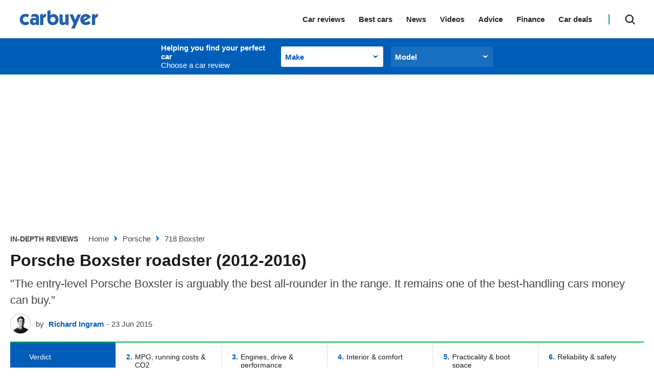

--- FILE ---
content_type: text/html; charset=utf-8
request_url: https://www.carbuyer.co.uk/porsche/718-boxster/boxster-roadster
body_size: 87348
content:
<!doctype html>
<html lang="en" class="no-js"><head><link data-rh="true" rel="preload" as="style" href="/fonts/fonts.css"/><link data-rh="true" rel="stylesheet" href="/fonts/fonts.css" media="print"/><link data-rh="true" rel="apple-touch-icon" href="/public/logo-carbuyer-square.png"/><link data-rh="true" href="https://www.carbuyer.co.uk/porsche/718-boxster/boxster-roadster" rel="canonical"/><script>
          !function () { var e = function () { var e, t = "__tcfapiLocator", a = [], n = window; for (; n;) { try { if (n.frames[t]) { e = n; break } } catch (e) { } if (n === window.top) break; n = n.parent } e || (!function e() { var a = n.document, r = !!n.frames[t]; if (!r) if (a.body) { var i = a.createElement("iframe"); i.style.cssText = "display:none", i.name = t, a.body.appendChild(i) } else setTimeout(e, 5); return !r }(), n.__tcfapi = function () { for (var e, t = arguments.length, n = new Array(t), r = 0; r < t; r++)n[r] = arguments[r]; if (!n.length) return a; if ("setGdprApplies" === n[0]) n.length > 3 && 2 === parseInt(n[1], 10) && "boolean" == typeof n[3] && (e = n[3], "function" == typeof n[2] && n[2]("set", !0)); else if ("ping" === n[0]) { var i = { gdprApplies: e, cmpLoaded: !1, cmpStatus: "stub" }; "function" == typeof n[2] && n[2](i) } else a.push(n) }, n.addEventListener("message", (function (e) { var t = "string" == typeof e.data, a = {}; try { a = t ? JSON.parse(e.data) : e.data } catch (e) { } var n = a.__tcfapiCall; n && window.__tcfapi(n.command, n.version, (function (a, r) { var i = { __tcfapiReturn: { returnValue: a, success: r, callId: n.callId } }; t && (i = JSON.stringify(i)), e.source.postMessage(i, "*") }), n.parameter) }), !1)) }; "undefined" != typeof module ? module.exports = e : e() }();
        </script><script>
        window.dataLayer = window.dataLayer ? window.dataLayer : [];

        window._sp_ = {
          config: {
            accountId: 145,
            baseEndpoint: 'https://cb-mms.carbuyer.co.uk',
            targetingParams: {
              type: 'GDPR'
            },
            events: {
              onMessageReady: function () {
                dataLayer.push({
                  'event': 'cmp-event',
                  'cmp-eventType': 'onMessageReady'
                });
              },
              onMessageChoiceSelect: function (choice_id, choice_type_id) {
                dataLayer.push({
                  'event': 'cmp-event',
                  'cmp-eventType': 'onMessageChoiceSelect',
                  'cmp-choice_id': choice_id,
                  'cmp-choice_type_id': choice_type_id
                });
              },
              onPrivacyManagerAction: function (pmData) {
                dataLayer.push({
                  'event': 'cmp-event',
                  'cmp-eventType': 'onPrivacyManagerAction',
                  'cmp-pmData': pmData
                });
              },
              onMessageChoiceError: function (err) {
                dataLayer.push({
                  'event': 'cmp-event',
                  'cmp-eventType': 'onMessageChoiceError',
                  'cmp-err': err
                });
              },
              onConsentReady: function (consentUUID, euconsent) {
                dataLayer.push({
                  'event': 'cmp-event',
                  'cmp-eventType': 'onConsentReady',
                  'cmp-consentUUID': consentUUID,
                  'cmp-euconsent': euconsent
                });
              },
              onPMCancel: function () {
                dataLayer.push({
                  'event': 'cmp-event',
                  'cmp-eventType': 'onPMCancel'
                });
              },
              onMessageReceiveData: function (data) {
                dataLayer.push({
                  'event': 'cmp-event',
                  'cmp-eventType': 'onMessageReceiveData',
                  'cmp-data': JSON.stringify(data)
                });
              },
              onSPPMObjectReady: function () {
                dataLayer.push({
                  'event': 'cmp-event',
                  'cmp-eventType': 'onSPPMObjectReady'
                });
              }
            }
          }
        }
      </script><script async="" src="https://cb-mms.carbuyer.co.uk/wrapperMessagingWithoutDetection.js" type="text/javascript"></script><script>
        (() => {
          const htmlElement = document.getElementsByTagName('html');
          if (htmlElement && htmlElement.length) {
            htmlElement[0].classList.replace('no-js', 'js');
          }
        })();
        </script><meta charSet="utf-8"/><meta name="viewport" content="width=device-width,minimum-scale=1,initial-scale=1"/><meta name="theme-color" content="#fff"/><style data-chunk="main">.polaris__owner-review--collapse p{font-weight:700;margin:0}.polaris__owner-summary .polaris__owner-summary--common-problems ul a{color:#005eb8}.polaris__owner-summary{margin:0 0 30px;padding:0}.polaris__owner-summary .polaris__owner-summary--reviews-container{border-top:1px solid #e4e4e4;display:block;margin:0;padding-top:20px}@media (min-width:48em){.polaris__owner-summary .polaris__owner-summary--reviews-container{display:flex;margin:0}}@media (min-width:64em){.polaris__owner-summary .polaris__owner-summary--reviews-container{margin:0}}.polaris__owner-summary .polaris__owner-summary--section-title{font-style:normal;font-weight:400}.polaris__owner-summary .polaris__owner-summary--reviews-list{line-height:14px;list-style:none;margin:0;padding:0}.polaris__owner-summary .polaris__owner-summary--common-problems ul{font-size:14.008px;font-style:normal;font-weight:400;line-height:24px;list-style:none;margin:0;padding:0}.polaris__owner-summary .polaris__owner-summary--common-problems ul li span{font-weight:700}@media (max-width:47.99em){.polaris__owner-summary .polaris__owner-summary--common-problems{font-size:14px;line-height:17px}}.polaris__owner-summary .polaris__owner-summary--review{display:inline-block;font-size:15px;font-style:normal;font-weight:600;line-height:25px}.polaris__owner-summary .polaris__owner-summary--review-count-text{font-size:12px;font-weight:400;line-height:15px}.polaris__owner-summary .polaris__owner-summary--rating{display:inline-block;margin-right:10px}.polaris__owner-summary a,.polaris__owner-summary a:active,.polaris__owner-summary a:focus,.polaris__owner-summary a:hover{-webkit-text-decoration:none;text-decoration:none}.polaris__owner-summary .polaris__owner-summary--reviews-title{display:flex;justify-content:space-between}.polaris__owner-summary .polaris__owner-summary--reviews-title .polaris__image{max-height:43px;max-width:100px}.polaris__owner-summary--details-summary{display:flex;flex-direction:column}.polaris__owner-summary--recommendation,.polaris__owner-summary--recommendation-notrecommended{background-color:#f3f3f3;margin:10px 0}@media (min-width:48em){.polaris__owner-summary--recommendation,.polaris__owner-summary--recommendation-notrecommended{margin:0 0 20px;padding:3px 5px}.polaris__owner-summary--recommendation img,.polaris__owner-summary--recommendation-notrecommended img{height:36px;margin-top:-5px;width:36px}}.polaris__owner-summary--recommendation-percent,.polaris__owner-summary--recommendation-percent-notrecommended{font-size:15px;font-style:normal;font-weight:700;line-height:34px;margin-right:3px}@media (min-width:48em){.polaris__owner-summary--recommendation-percent,.polaris__owner-summary--recommendation-percent-notrecommended{font-size:19.992px}}.polaris__owner-summary--recommendation-percent{color:#2dbf65}.polaris__owner-summary--recommendation-percent-notrecommended{color:#dc3c46}.polaris__owner-summary--recommendation-text{color:#1a1a1a;font-size:12px;font-style:normal;font-weight:400;line-height:34px}@media (min-width:48em){.polaris__owner-summary--recommendation-text{font-size:18px}.polaris__owner-review--header{display:flex;justify-content:space-between;margin:0}}.polaris__owner-review--recommended svg{display:inline-block;fill:#12aa54;height:20px;margin:0 10px 0 0;width:20px}.polaris__owner-review--details{gap:10px;grid-template-columns:repeat(2,1fr);margin:10px}.polaris__owner-review--reviews{border:1px solid #ddd}.polaris__owner-review--single .polaris__rating--stars{margin:0 0 0 15px}.polaris__owner-review--single .polaris__rating--stars svg{max-height:16px;max-width:16px}.polaris__owner-review--single .polaris__rating--stars .widget-ratings[title="0 Stars"]{display:none!important}.polaris__owner-review{margin:0 0 30px}@media (max-width:47.99em){.polaris__owner-review{box-shadow:0 1px 3px rgba(0,0,0,.161)}}.polaris__owner-review--review-info{background-color:#f3f3f3;padding:10px 40px;text-align:center}@media (max-width:47.99em){.polaris__owner-review--review-info{display:flex;padding:20px}}.polaris__owner-review--review-info .polaris__rating{background-color:#fff;box-shadow:0 3px 6px rgba(0,0,0,.161)}.polaris__owner-review--review-info .polaris__rating .polaris__rating--text{font-style:italic;font-weight:700;margin-bottom:0;margin-top:-12px;text-transform:uppercase}.polaris__owner-review--review-info .polaris__owner-review--owner-info{font-size:12px;line-height:15px;margin-bottom:0;margin-top:5px}@media (max-width:47.99em){.polaris__owner-review--review-info .polaris__owner-review--owner-info{align-self:center;margin-left:10px}}.polaris__owner-review--review-info .polaris__owner-review--owner-info p{margin:0}.polaris__owner-review--recommended{align-items:center;color:#424543;display:flex;font-size:15px;line-height:25px;margin:0 0 20px}.polaris__owner-review--header{border:1px solid #ddd;border-bottom:2px dotted #343a40;margin:0 0 10px}@media (min-width:48em){.polaris__owner-review--header{display:flex;margin:0}}.polaris__owner-review--header .polaris__heading{color:#1a1a1a;font-size:21.998px;font-weight:700;line-height:32px}.polaris__owner-review--car-details-heading{font-size:17px;font-weight:700;line-height:32px;margin:0;text-transform:uppercase}.polaris__owner-review--car-details{display:grid;flex-grow:1;height:100%;margin:10px}@media (max-width:47.99em){.polaris__owner-review--car-details{margin:20px}}.polaris__owner-review--details{display:flex;justify-content:space-between}@media (max-width:47.99em){.polaris__owner-review--details{display:grid;grid-gap:10px;gap:10px;grid-template-columns:repeat(2,1fr);margin:0}}.polaris__owner-review--details-single{flex:0 1 auto;min-width:30px}.polaris__owner-review--label{color:#2b2525;font-size:23.32304273px;font-style:italic;line-height:35px;margin:0}.polaris__owner-review--value{color:#12aa54;font-size:23.32304273px;line-height:35px;max-width:100px}.polaris__owner-review--vertical-rule:not(:last-of-type){border-left:2px dotted #343a40;height:100%}.polaris__owner-review--vertical-rule:last-of-type{display:none}@media (max-width:47.99em){.polaris__owner-review--vertical-rule{display:none}}.polaris__owner-review--reviews{border-top:hidden;display:grid;padding:15px 20px}@media (min-width:48em){.polaris__owner-review--reviews{padding:20px 30px}}.polaris__owner-review--review-content--closed{-webkit-box-orient:vertical;display:-webkit-box;-webkit-line-clamp:4;margin-bottom:20px;max-height:110px;overflow:hidden}.polaris__owner-review--collapse{border:hidden;cursor:pointer;margin:auto}.polaris__owner-review--single{margin:0 0 20px}.polaris__owner-review--single .polaris__rating--label{color:#2b2525;display:inline-block;font-size:23.32304273px;font-style:italic;font-weight:700;line-height:35px}.polaris__owner-review--single .polaris__rating--stars{display:none}.polaris__owner-review--single .polaris__rating--extra{font-size:15px;line-height:25px}.polaris__accent-text{color:#005eb8}.polaris__review-block-title{font-weight:700;margin:0;text-transform:uppercase}.polaris__owner-form--modal-footer{justify-content:space-around}.polaris__owner-form--modal-body,.polaris__owner-form--modal-header{display:flex;flex-direction:column;justify-content:space-around}.polaris__owner-form--modal-header{align-items:center;box-shadow:0 3px 6px #000;width:100%}.polaris__owner-form--modal-header .polaris__owner-form--header-logo{max-width:215px;padding:20px 0}.polaris__owner-form--modal-body{align-items:center;padding:20px 20px 100px}.polaris__owner-form--modal-footer{background-color:#f0f0f0;border-top:1px solid #535066;display:flex;flex-direction:column;font-size:14px;line-height:20px;padding:40px 0}@media (max-width:47.99em){.polaris__owner-form--modal-footer{padding:20px 0}}.polaris__owner-form--modal-footer p{padding:0 25%}@media (max-width:47.99em){.polaris__owner-form--modal-footer p{padding:0 5%}}.polaris__owner-form--dp-logo{margin:10px 0}.polaris__owner-form--title{font-size:21.998px;line-height:28px;margin:10px 0}.polaris__owner-form-description{font-size:14px;line-height:24px;margin:10px 0;text-align:center;width:30%}@media (max-width:47.99em){.polaris__owner-form-description{width:90%}}.polaris__owner-form--modal{background:#fff;border-radius:4px;height:100%;overflow-y:scroll;width:100%}.polaris__owner-form--modal .polaris__owner-form--modal--close.polaris__button{background-color:transparent;background-image:url([data-uri]);background-position:50%;background-repeat:no-repeat;position:absolute;right:10px;top:10px}.polaris__owner-form--modal .polaris__owner-form--modal--close.polaris__button:hover{background-color:transparent}.polaris__owner-form--form-input{display:flex;flex-direction:column}.polaris__owner-form--form-input .polaris__owner-form--input{border-radius:4px;height:40px;width:335px}.polaris__owner-form--form-input .polaris__owner-form--input-long{border:1px solid #1c1836;border-radius:4px;height:90px;width:690px}@media (max-width:47.99em){.polaris__owner-form--form-input .polaris__owner-form--input-long{width:335px}}.polaris__owner-form--form-input .polaris__owner-form--input-score{border:1px solid #1c1836;border-radius:4px;height:40px;width:170px}.polaris__owner-form--form-input .polaris__owner-form--input-radio{height:20px;width:20px}.polaris__owner-form--input-container input[type],.polaris__owner-form--input-container input[type]:focus,.polaris__owner-form--input-container input[type]:invalid{border:1px solid #1c1836;border-radius:4px}.polaris__owner-form--input-container span{margin-right:20px}.polaris__owner-form--label-container{display:flex;justify-content:space-between}.polaris__owner-form--car-details,.polaris__owner-form--user-details{display:grid;grid-gap:0 20px;gap:0 20px;grid-template-columns:repeat(2,1fr);margin-bottom:35px}@media (max-width:47.99em){.polaris__owner-form--car-details,.polaris__owner-form--user-details{grid-template-columns:1fr}}.polaris__owner-form--review-details{display:flex;flex-direction:column;gap:20px;margin-bottom:35px}.polaris__owner-form--submit{height:50px;width:335px}.polaris__owner-form--submit-wrapper{display:flex;justify-content:space-around}.polaris__completed-form--overlay,.polaris__owner-form--modal-overlay{align-items:center;bottom:0;display:flex;justify-content:space-around;left:0;position:fixed;right:0;top:0;z-index:9999}.polaris__owner-form--modal-overlay{background-color:hsla(0,0%,100%,.8)}.polaris__completed-form{background:#fff;height:664px;width:480px}@media (min-width:48em){.polaris__completed-form{border-radius:4px;padding:40px 66px 20px}}.polaris__completed-form--header img{max-height:51px;max-width:174px}.polaris__completed-form--footer{display:flex;justify-content:space-around}.polaris__completed-form--footer .polaris__completed-form--close.polaris__button{background:0 0;font-weight:400;height:40px;margin:-5px}@media (min-width:48em){.polaris__completed-form--footer .polaris__completed-form--close.polaris__button{margin:20px 0}}.polaris__completed-form--footer .polaris__completed-form--close.polaris__button:hover{background:0 0}.polaris__completed-form--footer .polaris__completed-form--close.polaris__button img{height:18px;width:18px}.polaris__completed-form--dp-survey h6{font-family:Barlow,sans-serif;font-size:18px;font-weight:700;line-height:22px;margin:10px 20px}.polaris__modal--overlay.polaris__completed-form--overlay{background-color:rgba(0,0,0,.8)}.polaris__vrm-input,.polaris__vrm-input--form-input{display:flex;flex-direction:column}.polaris__vrm-input--form-input .polaris__vrm-input--label-help{font-weight:300}.polaris__vrm-input--form-input .polaris__vrm-input--label-help-hide{display:none}.polaris__vrm-input--form-input .polaris__vrm-input--label-error{font-weight:300}.polaris__vrm-input--form-input .polaris__vrm-input--label-error-hide{display:none}.polaris__vrm-input--form-input .polaris__vrm-input--input{border-radius:4px;height:40px;width:335px}.polaris__vrm-input--form-input .polaris__vrm-input--input-invalid{background-color:rgba(204,0,0,.102);border:1px solid #c00}.polaris__user-conf,.polaris__user-conf--invalid{display:flex;flex-direction:column;margin-top:10px;padding:12px}.polaris__user-conf{background-color:#fff;border:1px solid #000}.polaris__user-conf p,.polaris__user-conf--invalid p{font-size:16px;line-height:18px}.polaris__user-conf .polaris__user-conf--model{font-size:14px;line-height:14px;margin:2px}.polaris__user-conf .polaris__user-conf--details{font-size:12px;font-weight:300;line-height:14px}.polaris__user-conf .polaris__user-conf--confirm{margin:0 0 10px}.polaris__user-conf--invalid{background-color:rgba(204,0,0,.102);border:1px solid #c00}.polaris__user-conf--invalid .polaris__user-conf--problem{font-size:18px;line-height:22px;margin:5px 0}.polaris__user-conf--invalid .polaris__user-conf--problem img{height:18px;margin-bottom:4px;width:18px}.polaris__user-conf--invalid .polaris__user-conf--details{font-size:12px;font-weight:700;line-height:18px;margin:0}.polaris__user-conf--hidden{display:none}.polaris__user-conf--vrm{background-color:#fcec34;border:1px solid #000;height:24px;padding:0 10px}.polaris__user-conf--buttons{display:flex}.polaris__user-conf--buttons .polaris__button.polaris__user-conf--conf-button,.polaris__user-conf--buttons .polaris__button.polaris__user-conf--reenter-button{border:1px solid #000;border-radius:4px;height:30px;margin-right:10px;min-width:50px;padding:0 10px}.polaris__completed-form--header{align-items:center;display:flex;justify-content:space-evenly;margin:20px 0}@media (max-width:47.99em){.polaris__completed-form--header{flex-direction:column;margin:0}.polaris__completed-form--header .polaris__completed-form--cb-logo{box-shadow:0 3px 6px #000;display:flex;justify-content:space-around;margin-bottom:20px;padding:20px;width:100%}.polaris__completed-form--header .polaris__completed-form--cb-logo img{max-height:32px}}.polaris__completed-form--body{align-items:center;display:flex;flex-direction:column;text-align:center}.polaris__completed-form--body h3{font-size:28px;line-height:34px;margin:10px 0}.polaris__completed-form--body p{font-size:14px;line-height:18px}@media (max-width:47.99em){.polaris__completed-form--body{margin:0 10px}.polaris__completed-form--body h3{font-size:22px;line-height:27px}.polaris__completed-form--body p{padding:0 20px}}.polaris__completed-form--dp-survey{border-radius:4px;box-shadow:0 3px 6px #000;padding:10px 20px}.polaris__completed-form--dp-survey p{font:14px/18px Barlow,sans-serif;letter-spacing:0;margin-bottom:10px}.polaris__completed-form--dp-survey img.polaris__complete-form--dp-img{height:68%;width:68%}.polaris__completed-form--dp-survey .polaris__dp-survey--cta.polaris__button{border-radius:4px;font:700 15px/18px Barlow,sans-serif;margin-bottom:10px;text-transform:uppercase}.polaris__completed-form--overlay{background-color:rgba(0,0,0,.8)}.polaris__owner-review--collapse p{font-size:14px}.polaris__or-rating-card{margin:0;padding:0 0 30px}.polaris__or-rating-card .polaris__or-rating-card--meta{border:1px solid #ddd;border-left:0;border-right:0;border-top:1px solid #ddd;color:#1a1a1a;display:block;font-size:15px;letter-spacing:-.3px;line-height:25px;padding:20px}@media (max-width:47.99em){.polaris__or-rating-card .polaris__or-rating-card--meta{margin-left:-20px;margin-right:-20px;width:calc(100% + 40px)}}@media (min-width:48em){.polaris__or-rating-card .polaris__or-rating-card--meta{border:1px solid #ddd;display:block;grid-gap:45px;padding:0}}.polaris__or-rating-card .polaris__or-rating-card--section-container{display:block;grid-gap:20px;grid-template-columns:90px auto;margin-bottom:10px}@media (min-width:48em){.polaris__or-rating-card .polaris__or-rating-card--section-container{grid-template-columns:100px auto;margin-bottom:0}}.polaris__footer--navigation ul,.polaris__or-rating-card .polaris__or-rating-card--rating-container ul,.polaris__or-rating-card .polaris__or-rating-card--section-container ul{list-style-type:none;margin:0;padding:0}.polaris__or-rating-card .polaris__or-rating-card--row{display:block;grid-gap:20px;grid-template-columns:1fr;margin:0}@media (min-width:48em){.polaris__or-rating-card .polaris__or-rating-card--row{grid-template-columns:repeat(2,1fr)}}.polaris__or-rating-card .polaris__or-rating-card--row:last-child{margin:0}.polaris__or-rating-card .polaris__or-rating-card--label,.polaris__or-rating-card .polaris__rating--label,.polaris__or-rating-card .polaris__verdict-extra--label{color:#1a1a1a;font-size:17.986px;font-weight:600;line-height:28px;margin:0 0 5px;text-align:left;text-transform:capitalize}.polaris__or-rating-card .polaris__or-rating-card--label svg,.polaris__or-rating-card .polaris__rating--label svg,.polaris__or-rating-card .polaris__verdict-extra--label svg{fill:#1a1a1a;height:24px;width:24px}.polaris__or-rating-card .polaris__or-rating-card--price{color:#222a32;font-size:16px;font-weight:700;line-height:25px}@media (min-width:48em){.polaris__or-rating-card .polaris__or-rating-card--price{line-height:24px}}.polaris__or-rating-card .polaris__or-rating-card--price .polaris__price--post,.polaris__or-rating-card .polaris__or-rating-card--price .polaris__price--prefix{color:#1a1a1a;font-style:italic;font-weight:400}.polaris__or-rating-card .polaris__or-rating-card--price-container .polaris__or-rating-card--label,.polaris__or-rating-card .polaris__or-rating-card--price-container .polaris__verdict-extra--label{text-align:left}.polaris__or-rating-card .polaris__rating--text{color:#1a1a1a;font-size:15px;font-weight:400;line-height:25px;margin:0 0 10px}.-is-search-open .polaris__header--search input.polaris__input,.polaris__header--navigation li,.polaris__or-rating-card .polaris__or-rating-card--ctas,.polaris__or-rating-card .polaris__or-rating-card--submit-rating-cta{display:block}@media (min-width:48em){.polaris__or-rating-card .polaris__or-rating-card--ctas,.polaris__or-rating-card .polaris__or-rating-card--submit-rating-cta{display:flex;flex-direction:row}}.polaris__or-rating-card .polaris__or-rating-card--ctas a,.polaris__or-rating-card .polaris__or-rating-card--ctas button,.polaris__or-rating-card .polaris__or-rating-card--submit-rating-cta a,.polaris__or-rating-card .polaris__or-rating-card--submit-rating-cta button{background:#fff;border:2px solid #005eb8;border-radius:25px;color:#005eb8;display:block;flex:1 0;font-size:14px;font-weight:700;line-height:1;margin:0 0 10px;padding:16px;text-align:center;-webkit-text-decoration:none;text-decoration:none;text-transform:none}@media (min-width:48em){.polaris__or-rating-card .polaris__or-rating-card--ctas a,.polaris__or-rating-card .polaris__or-rating-card--ctas button,.polaris__or-rating-card .polaris__or-rating-card--submit-rating-cta a,.polaris__or-rating-card .polaris__or-rating-card--submit-rating-cta button{margin-left:10px}.polaris__or-rating-card .polaris__or-rating-card--ctas a:first-child,.polaris__or-rating-card .polaris__or-rating-card--ctas button:first-child,.polaris__or-rating-card .polaris__or-rating-card--submit-rating-cta a:first-child,.polaris__or-rating-card .polaris__or-rating-card--submit-rating-cta button:first-child{margin-left:0}}.polaris__or-rating-card .polaris__or-rating-card--ctas a:hover,.polaris__or-rating-card .polaris__or-rating-card--ctas button:hover,.polaris__or-rating-card .polaris__or-rating-card--submit-rating-cta a:hover,.polaris__or-rating-card .polaris__or-rating-card--submit-rating-cta button:hover{background:#fff;border-color:#01519c;color:#01519c;-webkit-text-decoration:none;text-decoration:none}.polaris__or-rating-card .polaris__or-rating-card--cta-spaceholder{height:20px}.polaris__or-rating-card .polaris__rating--extra{font-weight:700}.polaris__header--product-selector--wrapper .polaris__select .polaris__control .polaris__placeholder,.polaris__header--product-selector--wrapper .polaris__select .polaris__control:hover .polaris__placeholder{color:#005eb8}.polaris__header{background:#fff;position:relative;top:0;z-index:99}@media (max-width:47.99em){.-menu-open .polaris__header{height:100vh}}.polaris__header--logo{width:160px}@media (max-width:47.99em){.polaris__header--logo{left:50%;position:absolute;transform:translateX(-50%)}}@media (min-width:48em){.polaris__header--logo{margin:0;width:100px}}@media (min-width:64em){.polaris__header--logo{width:175px}}@media (min-width:78.75em){.polaris__header--logo{width:190px}}.polaris__header--logo img{display:block;height:38px;margin:0 auto;position:relative;width:175px;z-index:19}.-is-search-open .polaris__header--logo{display:none}@media (min-width:48em){.-is-search-open .polaris__header--logo{display:block}}.polaris__header--inner{align-items:center;display:flex;height:60px;justify-content:space-between;margin:0 auto;max-width:1300px;padding:0 20px;position:relative;width:100%}@media (min-width:48em){.polaris__header--inner{height:75px;padding:0 10px}}@media (min-width:64em){.polaris__header--inner{padding:0 20px}}@media (max-width:47.99em){.polaris__header--inner.-is-search-open{padding:0}.polaris__header--inner.-is-search-open:after{background-color:rgba(26,26,26,.29);content:"";height:100%;left:0;position:fixed;top:0;width:100%;z-index:-1}}.polaris__header--menu-button.polaris__button{background:url([data-uri]) no-repeat 50%;background-size:contain;border:0;border-radius:0;cursor:pointer;height:28px;left:20px;outline:0;padding:0;position:absolute;text-indent:-9999em;top:16px;transition:none;width:28px}@media (min-width:48em){.polaris__header--menu-button.polaris__button{display:none}}.polaris__header--menu-button.polaris__button:hover{background-color:transparent}.-is-menu-open .polaris__header--menu-button.polaris__button{background:url([data-uri]) no-repeat 50%;background-size:contain;height:33px;left:15px;width:33px}@media (max-width:47.99em){.-is-search-open .polaris__header--menu-button.polaris__button{display:none}}.polaris__header--navigation-search{align-items:center;display:flex;justify-content:flex-end}@media (max-width:47.99em){.polaris__header--navigation-search{width:100%}}@media (min-width:48em){.-is-search-open .polaris__header--navigation-search{width:75%}}@media (min-width:64em){.-is-search-open .polaris__header--navigation-search{width:80%}}.polaris__header--navigation{background:#fff;border-top:1px solid #3c4550;display:none;font-size:23.32304273px;font-weight:600;left:0;list-style-type:none;margin:auto;max-height:550px;overflow:scroll;position:absolute;top:60px;width:100%;z-index:10}@media (min-width:48em){.polaris__header--navigation{border-top:0;display:block;font-size:14px;height:100%;left:auto;max-height:none;overflow:visible;position:static;top:0;width:auto}}@media (min-width:64em){.polaris__header--navigation{font-size:15px}}@media (max-width:47.99em){.polaris__header--navigation:first-of-type{padding-top:5px}.-is-menu-open .polaris__header--navigation{display:block;height:100vh}}.polaris__header--navigation ul:not(.-sub-menu-list){margin:5px 0 0;padding:0}@media (min-width:48em){.polaris__header--navigation ul:not(.-sub-menu-list){margin:0}.polaris__header--navigation li{display:inline-block}}.polaris__header--navigation a,.polaris__header--navigation li>span:not(.polaris__navigation--item-icon){color:#2b2525;cursor:pointer;display:block;margin:0;padding:9px 20px;position:relative;-webkit-text-decoration:none;text-decoration:none}@media (min-width:48em){.polaris__header--navigation a,.polaris__header--navigation li>span:not(.polaris__navigation--item-icon){border-bottom:0;padding:17px 8px}}@media (min-width:64em){.polaris__header--navigation a,.polaris__header--navigation li>span:not(.polaris__navigation--item-icon){padding:15px 27px 15px 0}}.polaris__header--navigation a span,.polaris__header--navigation li>span:not(.polaris__navigation--item-icon) span{border-bottom:0}.polaris__header--navigation a:hover,.polaris__header--navigation li>span:not(.polaris__navigation--item-icon):hover{-webkit-text-decoration:none;text-decoration:none}@media (min-width:48em){.polaris__header--navigation a:hover,.polaris__header--navigation li>span:not(.polaris__navigation--item-icon):hover{color:#005eb8;opacity:1}}.polaris__header--navigation a:hover svg,.polaris__header--navigation li>span:not(.polaris__navigation--item-icon):hover svg{fill:#005eb8}.polaris__header--navigation a.-is-active,.polaris__header--navigation a.-is-emphasized,.polaris__header--navigation li>span:not(.polaris__navigation--item-icon).-is-active,.polaris__header--navigation li>span:not(.polaris__navigation--item-icon).-is-emphasized{color:#005eb8}@media (min-width:48em){.polaris__header--navigation a span,.polaris__header--navigation li>span:not(.polaris__navigation--item-icon) span{border-bottom:0}.polaris__header--navigation li.-no-link{padding-right:8px}}@media (min-width:64em){.polaris__header--navigation li.-no-link{padding-right:27px}}.polaris__header--navigation .-has-sub-menu>span,.polaris__header--navigation li.-no-link>span{display:inline-block}.polaris__header--navigation li.-no-link>span:not(.polaris__navigation--item-icon){padding-right:0}.polaris__header--navigation .-has-sub-menu a{opacity:1}.polaris__header--navigation a.-is-external{position:relative}.polaris__header--navigation a.-is-external:after{background:url([data-uri]) no-repeat 50%;background-size:10px;content:"";display:inline-block;height:10px;margin-left:10px;width:10px}@media (min-width:48em){.polaris__header--navigation a.-is-external:after{display:none}.polaris__header--navigation a.-is-external:hover:after{display:block;margin-left:0;position:absolute;right:-2px;top:calc(50% + 2px);transform:translateY(-50%)}}@media (min-width:64em){.polaris__header--navigation a.-is-external:hover:after{right:14px}}.-is-search-open .polaris__header--navigation{display:none}@media (max-width:47.99em){.polaris__header--navigation .-is-open>a{color:#005eb8}.polaris__header--navigation .-sub-menu a{padding:9px 20px 9px 40px}}.polaris__header--navigation .-sub-menu-list{margin:0;padding:0}.polaris__header--search-button.polaris__button{background:url([data-uri]) no-repeat;background-position:50%;background-size:20px 20px;border:0;border-radius:0;color:#424543;cursor:pointer;height:20px;padding:0;transition:none;width:20px}@media (min-width:48em){.polaris__header--search-button.polaris__button{height:40px;position:relative;right:0;width:30px}}@media (min-width:64em){.polaris__header--search-button.polaris__button{display:block;height:41px;width:54px}}.polaris__header--search-button.polaris__button:hover{background:url([data-uri]) no-repeat;background-position:50%;background-size:20px 20px}@media (min-width:48em){.polaris__header--search-button.polaris__button:hover{background-color:transparent;border-color:#fff}}.polaris__header--search-button.polaris__button:focus{outline:0}.-is-menu-open .polaris__header--search-button.polaris__button,.-is-search-open .polaris__header--search:before{display:none}@media (min-width:48em){.-is-menu-open .polaris__header--search-button.polaris__button{display:block}}.-is-search-open .polaris__header--search-button.polaris__button{background:url([data-uri]) no-repeat 50%;background-position:50%;border:0}@media (max-width:47.99em){.-is-search-open .polaris__header--search-button.polaris__button{background-image:url([data-uri]);position:absolute;right:20px;top:50%;transform:translateY(-50%)}}.polaris__header--search{align-items:center;display:flex;justify-content:flex-end;margin-left:0;position:relative}@media (min-width:48em){.polaris__header--search{height:40px;margin:0 0 0 20px;top:0;width:auto}}@media (min-width:64em){.polaris__header--search{height:41px}}@media (min-width:48em){.polaris__header--search:before{background-color:#12aa54;content:"";display:block;height:20px;left:-15px;position:absolute;top:50%;transform:translateY(-50%);width:2px}}.-is-search-open .polaris__header--search{width:100%}@media (min-width:48em){.-is-search-open .polaris__header--search{width:90%}}@media (min-width:64em){.-is-search-open .polaris__header--search{width:75%}}.polaris__header--search .polaris__search--form{align-items:center;display:flex}.polaris__header--search .polaris__search{display:none;position:relative;width:100%}.-is-search-open .polaris__header--search .polaris__search{display:block}.polaris__footer--extra .polaris__subscription:after,.polaris__footer--extra .polaris__subscription:before,.polaris__header--search .polaris__search .polaris__button{display:none}.polaris__header--search input.polaris__input{-webkit-appearance:none;background:#005eb8;border:1px solid #005eb8;border-radius:0;box-sizing:border-box;color:#fff;display:block;font-family:Lato,Arial fallback,Tahoma,Helvetica,sans-serif;font-size:16px;font-weight:700;line-height:25px;min-height:60px;padding:0 20px;width:100%}@media (min-width:48em){.polaris__header--search input.polaris__input{background:#005eb8;font-size:15px;min-height:40px;width:calc(100% - 10px)}}@media (min-width:64em){.polaris__header--search input.polaris__input{min-height:41px;padding:8px 20px}}.polaris__header--search input.polaris__input:focus{-webkit-appearance:none;border-color:#005eb8;outline:0}.polaris__header--search input.polaris__input::-moz-placeholder{color:#fff}.polaris__header--search input.polaris__input::placeholder{color:#fff}.polaris__header--product-selector--wrapper{background-color:#005eb8}.polaris__header--product-selector--wrapper .polaris__product-selector{margin:0}@media (max-width:47.99em){.polaris__header--product-selector--wrapper .polaris__product-selector--inner{margin:0;max-width:none}}.polaris__header--product-selector--wrapper .polaris__select .polaris__control{background-color:transparent}@media (min-width:48em){.polaris__header--product-selector--wrapper .polaris__select .polaris__control{width:200px}}.polaris__header--product-selector--wrapper .polaris__select.polaris--is-disabled{background-color:#1a6ebf}.polaris__header--product-selector--wrapper .polaris__select.polaris--is-disabled div.polaris__placeholder{color:#fff}.polaris__header--product-selector--wrapper .polaris__select.polaris--is-disabled .polaris__control--is-disabled .polaris__dropdown-indicator:before{background-image:url([data-uri])}.polaris__header--subscribe{font-weight:700;position:absolute;right:20px;text-transform:uppercase;z-index:3}@media (min-width:48em){.polaris__header--subscribe{margin:0;position:relative;right:0}}@media (max-width:47.99em){.-is-menu-open .polaris__header--subscribe{display:none}}.polaris__header--subscribe .polaris__button{background-color:#dc3943;border-color:#dc3943;border-radius:0;display:block;font-size:13px;line-height:1;padding:6.5px 12px}@media (min-width:64em){.polaris__header--subscribe .polaris__button{font-size:14px;padding:13.5px 22px}}.polaris__header--subscribe .polaris__button:hover{background-color:#ca313a;color:#fff;-webkit-text-decoration:none;text-decoration:none}.polaris__navigation--item-icon svg{fill:#2b2525;height:6.5px;width:10.5px}.polaris__owner-review--owner-info{color:#525f6b}.polaris__owner-review--collapse{background-color:#fff}.polaris__owner-review--collapse .polaris__owner-review--collapse-close{color:#54606c}.polaris__owner-review--collapse .polaris__owner-review--collapse-readmore{color:#005eb8}.polaris__review-block-title{color:#343a40;font-size:17px;line-height:34px}.polaris__footer{background:#1a1a1a;margin:0;padding:10px 0;position:relative}.polaris__footer p{color:#1a1a1a;font-size:15px;line-height:25px;margin:0 0 30px}@media (min-width:48em){.polaris__footer .polaris__content{display:grid;grid-gap:20px;grid-template-columns:1fr 2fr 2fr}.polaris__footer .polaris__content.-footer-nav{grid-template-columns:2fr 1fr}}@media (min-width:64em){.polaris__footer .polaris__content{grid-template-columns:1fr 2fr 300px}.polaris__footer .polaris__content.-footer-nav{grid-template-columns:2fr 1fr}}.polaris__footer--row{padding:20px 0 30px}@media (min-width:64em){.polaris__footer--row{padding:25px 0 30px}}.polaris__footer--navigation{margin:0 0 30px}@media (min-width:48em){.polaris__footer--navigation{margin-bottom:0}.polaris__footer--navigation ul{display:grid;grid-column-gap:20px;grid-template-columns:repeat(2,1fr)}}@media (min-width:64em){.polaris__footer--navigation ul{grid-template-columns:repeat(3,.3fr)}}.polaris__footer--navigation li{display:block;margin:0 0 20px}.polaris__footer--navigation a{color:#fff;display:block;font-size:14px;font-weight:500;line-height:1;margin:0 10px 10px 0;text-transform:uppercase}.polaris__footer--extra .polaris__subscription{margin:0;width:100%}.polaris__footer--extra .polaris__subscription h2{color:#fff;font-size:21.998px;font-weight:700;line-height:27px;margin:0}.polaris__footer--extra .polaris__subscription .polaris__subscription--excerpt{color:hsla(0,0%,87%,.75);font-size:15px;line-height:25px;margin-bottom:20px}.polaris__footer--extra .polaris__subscription .polaris__link{background-color:#005eb8;border-color:transparent;border-radius:0;color:#fff;display:inline-block;font-size:16px;padding:0;text-align:center;-webkit-text-decoration:none;text-decoration:none;text-transform:uppercase;width:100%}.polaris__footer--extra .polaris__subscription .polaris__link:hover{background-color:#fff;border-color:transparent;color:#01519c}.polaris__footer--extra .polaris__subscription .polaris__link:active,.polaris__footer--extra .polaris__subscription .polaris__link:focus,.polaris__footer--extra .polaris__subscription .polaris__link:hover{outline:0}@media (min-width:48em){.polaris__footer--extra .polaris__subscription .polaris__link{width:auto}}@media (min-width:64em){.polaris__footer--extra .polaris__subscription .polaris__link{padding:0}}.polaris__footer--extra .polaris__subscription .polaris__subscription--container{background:0 0;display:block}.polaris__footer--social{align-items:center;display:flex;justify-content:space-between}@media (min-width:48em){.polaris__footer--social{justify-content:flex-end}}.polaris__footer--social a{align-items:center;background-color:transparent;border-radius:0;display:inline-flex;height:22px;justify-content:center;margin:0 0 0 30px;position:relative;width:22px}.polaris__footer--social a:before{align-items:center;color:#fff;display:flex;height:100%;justify-content:center;left:0;position:absolute;text-indent:0;top:0;width:100%}.polaris__footer--social a:hover .polaris__social--icon{background-color:transparent;opacity:1}.polaris__footer--social a .polaris__social--icon{background-color:transparent;opacity:.6}@media (min-width:48em){.polaris__footer--copyright{grid-column:span 2}}.polaris__footer--copyright p{color:#ddd;text-align:center}
/*# sourceMappingURL=styles-3999605a.css.map*/</style><style data-chunk="main">@-webkit-keyframes spin{to{-webkit-transform:rotate(1turn);transform:rotate(1turn)}}@keyframes spin{to{-webkit-transform:rotate(1turn);transform:rotate(1turn)}}@-webkit-keyframes dotPulseBefore{0%,60%,to{-webkit-box-shadow:9976.5px 0 0 -5px #005eb8;box-shadow:9976.5px 0 0 -5px #005eb8}30%{-webkit-box-shadow:9976.5px 0 0 2px #005eb8;box-shadow:9976.5px 0 0 2px #005eb8}}@keyframes dotPulseBefore{0%,60%,to{-webkit-box-shadow:9976.5px 0 0 -5px #005eb8;box-shadow:9976.5px 0 0 -5px #005eb8}30%{-webkit-box-shadow:9976.5px 0 0 2px #005eb8;box-shadow:9976.5px 0 0 2px #005eb8}}@-webkit-keyframes dotPulse{0%,60%,to{-webkit-box-shadow:9999px 0 0 -5px #005eb8;box-shadow:9999px 0 0 -5px #005eb8}30%{-webkit-box-shadow:9999px 0 0 2px #005eb8;box-shadow:9999px 0 0 2px #005eb8}}@keyframes dotPulse{0%,60%,to{-webkit-box-shadow:9999px 0 0 -5px #005eb8;box-shadow:9999px 0 0 -5px #005eb8}30%{-webkit-box-shadow:9999px 0 0 2px #005eb8;box-shadow:9999px 0 0 2px #005eb8}}@-webkit-keyframes dotPulseAfter{0%,60%,to{-webkit-box-shadow:10021.5px 0 0 -5px #005eb8;box-shadow:10021.5px 0 0 -5px #005eb8}30%{-webkit-box-shadow:10021.5px 0 0 2px #005eb8;box-shadow:10021.5px 0 0 2px #005eb8}}@keyframes dotPulseAfter{0%,60%,to{-webkit-box-shadow:10021.5px 0 0 -5px #005eb8;box-shadow:10021.5px 0 0 -5px #005eb8}30%{-webkit-box-shadow:10021.5px 0 0 2px #005eb8;box-shadow:10021.5px 0 0 2px #005eb8}}.polaris__anchor-block{display:initial}.polaris__image--wrapper .polaris__image--meta{padding:0 0 10px}.polaris__image--wrapper .polaris__image--meta .polaris__image--caption,.polaris__image--wrapper .polaris__image--meta figcaption{color:#1a1a1a;font-size:15px;font-weight:700;line-height:25px;margin:0}.polaris__image--wrapper .polaris__image--meta .polaris__image--credits{color:#1a1a1a;font-size:13px;font-style:normal;line-height:23px;margin:5px 0 10px}.imgScriptEnabled,.polaris__navigation button>span,.polaris__navigation button>svg{display:none}.polaris__breadcrumb{color:#1a1a1a;margin:0;padding:20px 0 10px}@media (min-width:48em){.polaris__breadcrumb{-webkit-box-align:center;-ms-flex-align:center;align-items:center;display:-webkit-box;display:-ms-flexbox;display:flex;margin:0}}.polaris__breadcrumb ul{-webkit-box-align:center;-ms-flex-align:center;align-items:center;display:-webkit-box;display:-ms-flexbox;display:flex;-ms-flex-wrap:wrap;flex-wrap:wrap;margin:10px 0 0;padding:0}@media (min-width:48em){.polaris__breadcrumb ul{margin:0;padding:0 20px 0 0}}@media (min-width:64em){.polaris__breadcrumb ul{-webkit-box-pack:center;-ms-flex-pack:center;justify-content:center}}.polaris__breadcrumb li{display:inline-block;font-size:15px;line-height:1;margin:0 10px 0 0;position:relative}@media (min-width:48em){.polaris__breadcrumb li{margin-bottom:0}}.polaris__breadcrumb li:after{content:url([data-uri]);display:inline-block;margin-left:15px}.polaris__breadcrumb li:last-of-type:after{display:none}.polaris__breadcrumb li a{color:#424543;padding:0;-webkit-text-decoration:none;text-decoration:none}.polaris__breadcrumb li a:focus,.polaris__breadcrumb li a:hover{color:#005eb8}.polaris__breadcrumb.-sponsored .polaris__breadcrumb--kicker{background-color:transparent}.polaris__breadcrumb .polaris__breadcrumb--kicker+ul,.polaris__breadcrumb .polaris__breadcrumb--title+ul{padding:0}@media (min-width:48em){.polaris__breadcrumb .polaris__breadcrumb--kicker+ul,.polaris__breadcrumb .polaris__breadcrumb--title+ul{padding:0 10px}}@media (min-width:64em){.polaris__breadcrumb .polaris__breadcrumb--kicker+ul,.polaris__breadcrumb .polaris__breadcrumb--title+ul{padding:0 20px}}.polaris__breadcrumb .polaris__breadcrumb--title+.polaris__breadcrumb--kicker{margin:10px 0}@media (min-width:48em){.polaris__breadcrumb .polaris__breadcrumb--title+.polaris__breadcrumb--kicker{margin:0 0 0 20px}}.polaris__breadcrumb--kicker{background-color:transparent;color:#424543;font-size:14px;font-weight:700;line-height:1;padding:0}.polaris__breadcrumb--title{font-family:Lato,Arial fallback,Tahoma,Helvetica,sans-serif;font-size:25.993px;font-weight:700;line-height:1;margin:0;text-transform:none}.polaris__iframe iframe{border:0;max-width:100%}.polaris__button,.polaris__button.-primary{background-color:#005eb8;border:2px solid transparent;border-radius:25px;color:#fff;cursor:pointer;font-family:inherit;font-size:16px;line-height:1;margin:0;padding:15px 25px;-webkit-transition:all .2s;transition:all .2s}.polaris__button.-primary:hover,.polaris__button:hover{background-color:#01519c}.polaris__button.-secondary{border:2px solid #1a1a1a;border-radius:25px;color:#1a1a1a;cursor:pointer;font-family:inherit;font-size:16px;line-height:1;margin:0;padding:13px 25px}.polaris__button.-secondary,.polaris__button.-secondary:hover{background-color:transparent}.polaris__button.-link{background:0 0;border:0;font-size:16px;line-height:1;margin:0;padding:0;-webkit-text-decoration:underline;text-decoration:underline}.polaris__button.-link,.polaris__button.-link:hover{color:#1a1a1a;cursor:pointer}.polaris__navigation .-has-sub-menu{position:relative}.polaris__navigation .-has-sub-menu a svg{fill:#2b2525;height:6.5px;width:10.5px}@media (min-width:48em){.polaris__navigation .-has-sub-menu:hover .-sub-menu{display:block}}.polaris__navigation .-sub-menu{background-color:#fff;border:0;-webkit-box-shadow:none;box-shadow:none;display:none;margin:0;min-width:200px;position:relative}@media (min-width:48em){.polaris__navigation .-sub-menu{left:0;position:absolute;top:calc(100% - 10px);z-index:99}}.polaris__navigation .-sub-menu a{border-top:0;color:#2b2525;padding:5px 20px}.polaris__navigation .-sub-menu a:hover{background-color:#f3f3f3;color:#005eb8}.polaris__navigation .-sub-menu[aria-hidden=true]{display:none}.polaris__hero--title span,.polaris__navigation .-sub-menu li,.polaris__navigation .-sub-menu[aria-hidden=false]{display:block}.polaris__navigation .-is-open .polaris__navigation--item-icon svg{-webkit-transform:rotate(-180deg);transform:rotate(-180deg)}.polaris__navigation--item-icon{border:0;display:inline-block;margin:0 0 0 10px}.polaris__ad.-empty-ad-slot .polaris__ad--label,.polaris__ad.-empty-ad-slot.-rendered-ad-slot,.polaris__navigation--heading{display:none}.polaris__ad{background-color:#fff;margin:0;min-height:0;padding:6.6666666667px 0 10px;text-align:center;width:100%}@media (min-width:48em){.polaris__ad{margin:0 auto;padding:6.6666666667px 0 10px}}@media (min-width:64em){.polaris__ad{padding:6.6666666667px 0 10px}}.polaris__ad.-full-width{background-color:#fff;border:0;left:50%;margin:0 -50vw;position:relative;right:50%;width:100vw}@media (min-width:48em){.polaris__ad.-full-width{margin:0 -50vw}}.polaris__ad.-mobile-sticky{bottom:0;left:0;margin:0 auto;padding:6.6666666667px 0 10px;position:fixed;right:0;width:100%;z-index:99}@media (min-width:48em){.polaris__ad.-mobile-sticky{background:0 0;display:none;height:0}}.polaris__ad.-no-background{background:0 0}@media (max-width:47.99em){.polaris__ad.-sidebar-ad{background-color:#fff;left:50%;margin:0 -50vw;position:relative;right:50%;width:100vw}}@media (min-width:48em){.polaris__ad.-sidebar-ad{background-color:#fff;border:1px solid #ddd;max-width:320px;padding:10px;position:sticky}}.polaris__ad.-native-ad{background:0 0;border:0;margin:0;padding:0}.polaris__ad.-empty-ad-slot{left:0;margin:0;padding:0;visibility:hidden;width:1px}.polaris__ad--label{color:#545454;font-size:10px;line-height:normal;padding:0 0 6.6666666667px;text-align:center;text-transform:none}@media (min-width:48em){.polaris__ad--label{font-size:12px;padding:0 0 6.6666666667px}}body:not(.amp-mode-touch){overflow-x:hidden}body:not(.amp-mode-touch) .polaris__app .polaris__footer{padding-bottom:157px}@media (min-width:48em){body:not(.amp-mode-touch) .polaris__app .polaris__footer{padding-bottom:inherit}}.polaris__app .polaris__footer .polaris__amp-ad{border:0;margin:0;padding:0}.polaris__app .polaris__footer .polaris__amp-ad amp-sticky-ad{background-color:#fff;color:#545454;font-size:10px;line-height:normal;padding:10px 0;text-align:center;text-transform:none}@media (min-width:48em){.polaris__app .polaris__footer .polaris__amp-ad amp-sticky-ad{font-size:12px}}.polaris__app .polaris__footer .polaris__amp-ad amp-sticky-ad .amp-sticky-ad-close-button{background-color:inherit;display:none}.polaris__app .polaris__footer .polaris__amp-ad amp-sticky-ad amp-sticky-ad-top-padding{background-color:inherit;display:block}div[id^=oop_]{position:absolute}.polaris__impression-ad,.polaris__react-player>div{left:0;position:absolute;top:0}.polaris__link.-skip-advert{background-color:#fff;color:#1a1a1a;height:0;overflow:hidden;padding:0;position:absolute;-webkit-transition-property:none;transition-property:none;width:0;z-index:100000}@media (max-width:47.99em){.polaris__link.-skip-advert{display:none}}.polaris__link.-skip-advert.-right-side-skip{left:-100px;top:100px}.polaris__link.-skip-advert:not(.polaris__link.-skip-advert.-right-side-skip){left:0}.polaris__link.-skip-advert:focus{height:auto;padding:8px;width:auto}[amp=true] .polaris__link.-skip-advert{display:none}.polaris__social .polaris__social--icon:hover{background-color:#fff}.polaris__social a{border:0;margin:0 0 0 20px}.polaris__social a:first-of-type{margin-left:0}.polaris__social .polaris__social--icon{-webkit-box-align:center;-ms-flex-align:center;align-items:center;background-color:#fff;background-position:50%;background-repeat:no-repeat;border:2px solid #dbdee1;border-radius:0;display:-webkit-inline-box;display:-ms-inline-flexbox;display:inline-flex;height:50px;-webkit-box-pack:center;-ms-flex-pack:center;justify-content:center;position:relative;width:50px}.polaris__social .polaris__social--icon svg{fill:#343a40;max-height:20px;max-width:20px}.polaris__social .polaris__social--icon:hover svg{fill:#1a1a1a}.polaris__social .polaris__social--label{border:0;color:#393939;font-size:15px;line-height:25px;clip:rect(1px,1px,1px,1px);clip-path:inset(50%);height:1px;margin:-1px;overflow:hidden;padding:0;position:absolute;width:1px;word-wrap:normal!important}.polaris__social .polaris__social--label:focus{background-color:#eee;clip:auto!important;clip-path:none;color:#444;display:block;font-size:1em;height:auto;left:5px;line-height:normal;padding:15px 23px 14px;-webkit-text-decoration:none;text-decoration:none;top:5px;width:auto;z-index:100000}.polaris__video{margin:0 0 20px}.polaris__player-wrapper{padding-top:56.25%;position:relative}.polaris__react-player{bottom:0;left:0;position:absolute;right:0;top:0}.polaris__social-embed{display:-webkit-box;display:-ms-flexbox;display:flex;-webkit-box-pack:center;-ms-flex-pack:center;justify-content:center;margin:0 0 30px}@media (max-width:47.99em){.polaris__social-embed .twitter-tweet-rendered{width:100%!important}}.polaris__social-embed .fb-video>span,.polaris__social-embed.polaris__social-embed--vimeo,.polaris__social-embed.polaris__social-embed--youtube{height:0!important;padding-bottom:56.25%;position:relative}.polaris__social-embed .fb-video>span iframe,.polaris__social-embed.polaris__social-embed--vimeo iframe,.polaris__social-embed.polaris__social-embed--youtube iframe{height:100%!important;left:0;position:absolute;top:0;width:100%!important}.polaris__social-embed .fb-video{width:100%}.polaris__social-embed .fb-video>span{width:100%!important}@media (max-width:47.99em){.polaris__social-embed.polaris__social-embed--facebook{max-width:340px}.polaris__social-embed.polaris__social-embed--facebook .fb-post,.polaris__social-embed.polaris__social-embed--facebook .fb-post>span,.polaris__social-embed.polaris__social-embed--facebook .fb-post>span>iframe{width:100%!important}}.polaris__related-links{margin:30px 0}@media (min-width:48em){.polaris__related-links{clear:both;float:left;margin:20px 45px 20px 0;width:380px}}.polaris__related-links .polaris__related-links--list{border-bottom:1px solid #f3f3f3;border-top:1px solid #f3f3f3;list-style:none;margin:0;padding:20px 0}.polaris__related-links a{font-size:17px;font-weight:400;line-height:32px;margin-bottom:10px}.polaris__related-links a,.polaris__related-links a:active,.polaris__related-links a:focus{border:0;color:#424543;-webkit-text-decoration:none;text-decoration:none}.polaris__related-links a:hover{border:0;color:#1a6ebf;-webkit-text-decoration:none;text-decoration:none}.polaris__related-links .polaris__related-links--author,.polaris__related-links .polaris__related-links--title{color:#1a1a1a;display:none;font-family:Lato,Arial fallback,Tahoma,Helvetica,sans-serif;font-size:19.992px;font-style:normal;font-weight:700;line-height:30px;margin:0;padding:0;text-transform:none}.polaris__related-links .polaris__related-links--author{font-size:14px;line-height:20px}.polaris__related-links .polaris__related-links--author-container{display:none}.polaris__related-links .polaris__related-links--author-container img{border-radius:50%;display:inline-block;height:20px;margin:0 20px 0 0;width:20px}.polaris__side-content{background-color:#f8f8f8;padding:25px 15px}@media (min-width:48em){.polaris__side-content{float:right;margin-left:0;padding:25px 10px 30px 20px}}.polaris__side-content a{line-height:25px;-webkit-text-decoration:none;text-decoration:none}.polaris__side-content .polaris__side-content--subtitle,.polaris__side-content .polaris__side-content--title .polaris__heading{font-family:Lato,Arial fallback,Tahoma,Helvetica,sans-serif;font-size:24px;font-weight:900;line-height:30px}.polaris__side-content .polaris__side-content--subtitle{display:block;font-weight:400}.polaris__side-content .polaris__side-content--children .polaris__heading{font-family:Lato,Arial fallback,Tahoma,Helvetica,sans-serif;font-size:18px;font-weight:700;line-height:34px}.polaris__side-content .polaris__side-content--children .polaris__list-item a{border-bottom:0;color:#005eb8}.polaris__side-content .polaris__side-content--children .polaris__list-item a:hover{color:#01519c}.polaris__side-content .polaris__side-content--children .polaris__list-item span{font-size:15px;font-weight:400;line-height:25px}.polaris__slideshow{border-radius:4px;display:-webkit-box;display:-ms-flexbox;display:flex;-webkit-box-orient:vertical;-webkit-box-direction:normal;-ms-flex-direction:column;flex-direction:column;gap:4px;overflow:hidden}.polaris__slideshow-carousel{overflow:hidden;position:relative;width:100%}.polaris__slideshow-carousel .polaris__slideshow-carousel__button{background-color:#000;border:2px solid #fff;border-radius:50px;-webkit-box-shadow:0 4px 10px 0 rgba(0,0,0,.25);box-shadow:0 4px 10px 0 rgba(0,0,0,.25);cursor:pointer;height:40px;margin:0 8px;padding:10px;position:absolute;top:50%;width:40px}@media (min-width:64em){.polaris__slideshow-carousel .polaris__slideshow-carousel__button{margin:0 16px}.polaris__slideshow-carousel .polaris__slideshow-carousel__button:hover:not(:disabled){background-color:#000;border:1px solid #fff;opacity:.6}}.polaris__slideshow-carousel .polaris__slideshow-carousel__button:disabled{background-color:#000;border-color:#fff;cursor:default;opacity:.3}.polaris__slideshow-carousel .polaris__slideshow-carousel__button:focus{outline:0}.polaris__slideshow-carousel .polaris__slideshow-carousel__button:focus-visible{-webkit-box-shadow:0 0 8px 0 #005eb8;box-shadow:0 0 8px 0 #005eb8;outline:0}.polaris__slideshow-carousel .polaris__slideshow-carousel__button:before{background-color:#fff;content:"";display:block;height:100%;-webkit-mask-image:url([data-uri]);mask-image:url([data-uri]);-webkit-mask-position:center;mask-position:center;-webkit-mask-repeat:no-repeat;mask-repeat:no-repeat;-webkit-mask-size:contain;mask-size:contain;width:100%}.polaris__slideshow-carousel .polaris__slideshow-carousel__button--prev{left:0;-webkit-transform:translateY(-50%) scaleX(-1);transform:translateY(-50%) scaleX(-1)}.polaris__slideshow-carousel .polaris__slideshow-carousel__button--next{right:0;-webkit-transform:translateY(-50%);transform:translateY(-50%)}.polaris__slideshow-carousel .polaris__slideshow-carousel__scroll-container{display:-webkit-box;display:-ms-flexbox;display:flex;max-height:60vh;overflow-x:auto;overflow-y:hidden;scroll-behavior:smooth;-ms-scroll-snap-type:x mandatory;scroll-snap-type:x mandatory;scrollbar-width:none}.polaris__slideshow-carousel .polaris__slideshow-carousel__scroll-container::-webkit-scrollbar,.polaris__slideshow-slider-thumbnails::-webkit-scrollbar{display:none}.polaris__slideshow-carousel .polaris__slideshow-carousel__slide{-webkit-box-align:center;-ms-flex-align:center;align-items:center;display:-webkit-box;display:-ms-flexbox;display:flex;-ms-flex-negative:0;flex-shrink:0;height:100%;-webkit-box-pack:center;-ms-flex-pack:center;justify-content:center;scroll-snap-align:center;width:100%}.polaris__slideshow-carousel .polaris__slideshow-carousel__image{height:100%;max-height:100%;max-width:100%;-o-object-fit:contain;object-fit:contain;width:100%}.polaris__slideshow-carousel .polaris__slideshow-carousel__counter,.polaris__slideshow-slider{-webkit-box-align:center;-ms-flex-align:center;align-items:center;display:-webkit-box;display:-ms-flexbox;display:flex}.polaris__slideshow-carousel .polaris__slideshow-carousel__counter{background-color:rgba(0,0,0,.8);border-radius:8px;bottom:10px;color:#fff;font-size:12px;line-height:16px;padding:6px 8px;position:absolute;right:8px;white-space:nowrap}@media (min-width:64em){.polaris__slideshow-carousel .polaris__slideshow-carousel__counter{bottom:22px;right:16px}}.polaris__slideshow-carousel .polaris__slideshow-carousel__counter-icon{background-color:#fff;display:inline-block;height:16px;margin-left:4px;-webkit-mask-image:url([data-uri]);mask-image:url([data-uri]);-webkit-mask-position:center;mask-position:center;-webkit-mask-repeat:no-repeat;mask-repeat:no-repeat;-webkit-mask-size:contain;mask-size:contain;width:16px}.polaris__slideshow-slider{position:relative}.polaris__slideshow-slider:focus-within .polaris__slideshow-slider-arrow,.polaris__slideshow-slider:hover .polaris__slideshow-slider-arrow{opacity:1;pointer-events:auto}.polaris__slideshow-slider:focus-within .polaris__slideshow-slider-arrow:hover,.polaris__slideshow-slider:hover .polaris__slideshow-slider-arrow:hover{opacity:.85}.polaris__slideshow-slider:focus-within .polaris__slideshow-slider-arrow:disabled,.polaris__slideshow-slider:focus-within .polaris__slideshow-slider-arrow:disabled:hover,.polaris__slideshow-slider:hover .polaris__slideshow-slider-arrow:disabled,.polaris__slideshow-slider:hover .polaris__slideshow-slider-arrow:disabled:hover{opacity:.3}.polaris__slideshow-slider-thumbnails{display:-webkit-box;display:-ms-flexbox;display:flex;gap:4px;-ms-overflow-style:none;overflow-x:scroll;padding:0;scroll-behavior:smooth;scrollbar-width:none}@media (prefers-reduced-motion:reduce){.polaris__slideshow-slider-thumbnails{scroll-behavior:auto}}.polaris__slideshow-slider-thumbnails:focus-visible{outline:2px solid #005eb8;outline-offset:2px}.polaris__slideshow-slider-thumbnail{background:0 0;border:0;-webkit-box-sizing:border-box;box-sizing:border-box;cursor:pointer;-webkit-box-flex:0;-ms-flex:0 0 auto;flex:0 0 auto;height:49px;max-width:86px;opacity:1;padding:0;position:relative}@media (prefers-reduced-motion:reduce){.polaris__slideshow-slider-thumbnail{-webkit-transition:none;transition:none}}@media (min-width:48em){.polaris__slideshow-slider-thumbnail{height:67px;max-width:118px}}@media (min-width:64em){.polaris__slideshow-slider-thumbnail{height:77px;max-width:137px}}.polaris__slideshow-slider-thumbnail:focus-visible{outline:2px solid #005eb8;outline-offset:-2px}.polaris__slideshow-slider-thumbnail.is-active{opacity:.6}.polaris__slideshow-slider-thumbnail.is-active:after{bottom:0;-webkit-box-shadow:inset 0 0 0 4px #005eb8;box-shadow:inset 0 0 0 4px #005eb8;content:"";left:0;pointer-events:none;position:absolute;right:0;top:0}.polaris__slideshow-slider-thumbnail-image{height:100%;max-width:86px;-o-object-fit:cover;object-fit:cover;width:auto}@media (min-width:48em){.polaris__slideshow-slider-thumbnail-image{max-width:118px}}@media (min-width:64em){.polaris__slideshow-slider-thumbnail-image{max-width:137px}}.polaris__slideshow-slider-arrow{-webkit-box-align:center;-ms-flex-align:center;align-items:center;background-color:#000;background-position:50%;background-repeat:no-repeat;border:0;border-radius:0;-webkit-box-sizing:border-box;box-sizing:border-box;cursor:pointer;display:-webkit-box;display:-ms-flexbox;display:flex;height:100%;-webkit-box-pack:center;-ms-flex-pack:center;justify-content:center;min-width:40px;opacity:0;padding:0;pointer-events:none;position:absolute;top:50%;-webkit-transform:translateY(-50%);transform:translateY(-50%);-webkit-transition:opacity .2s ease-in-out;transition:opacity .2s ease-in-out;z-index:2}@media (prefers-reduced-motion:reduce){.polaris__slideshow-slider-arrow{-webkit-transition:none;transition:none}}.polaris__slideshow-slider-arrow:before{background-color:#fff;bottom:0;content:"";left:0;-webkit-mask-image:url([data-uri]);mask-image:url([data-uri]);-webkit-mask-position:center;mask-position:center;-webkit-mask-repeat:no-repeat;mask-repeat:no-repeat;position:absolute;right:0;top:0}.polaris__slideshow-slider-arrow:focus{border:0}.polaris__slideshow-slider-arrow:focus-visible{opacity:1;outline:2px solid #fff;outline-offset:-2px;pointer-events:auto}.polaris__slideshow-slider-arrow:disabled{cursor:default}.polaris__slideshow-slider-arrow--left{left:0}.polaris__slideshow-slider-arrow--left:before{-webkit-transform:scaleX(-1);transform:scaleX(-1)}.polaris__slideshow-slider-arrow--right{right:0}.polaris__gallery{clear:both}@media (max-width:47.99em){.polaris__gallery:not(.-list){margin-left:-20px;margin-right:-20px;width:calc(100% + 40px)}}.polaris__gallery img{display:block;height:auto;max-width:100%;width:100%}.polaris__gallery .polaris__gallery--list .polaris__image--wrapper p,.polaris__gallery .polaris__image--wrapper{margin:0}.polaris__gallery.-swipe .polaris__image--meta{display:none}.polaris__gallery.-has-badge,[amp=true] .polaris__gallery.-swipe{position:relative}.polaris__gallery.-linkout .polaris__gallery--slide-info{background-color:#005eb8;background-size:16px}@media (min-width:48em){.polaris__gallery.-linkout .polaris__gallery--slide-info{background-size:24px}}.polaris__gallery.-has-badge .polaris__gallery--badge{left:0;max-height:32px;max-width:80px;position:absolute;top:0;z-index:9}.polaris__gallery .polaris__gallery--main{min-height:210px;position:relative}.polaris__article-card--categories ul,.polaris__gallery .polaris__gallery--list,.polaris__taxonomy-filter--list ul{list-style-type:none;margin:0;padding:0}.polaris__gallery .polaris__gallery--list li{margin:0;padding:0 0 20px}.polaris__gallery .polaris__gallery--list li:not(.-ad){border-bottom:none}.polaris__gallery .polaris__gallery--list li:empty{display:none}.polaris__gallery .polaris__gallery--cover,.polaris__gallery .polaris__gallery--list .polaris__image--wrapper{position:relative}.polaris__gallery .polaris__gallery--cover .polaris__link,.polaris__gallery .polaris__gallery--list .polaris__image--wrapper figure{background-color:#d5d4d4;height:0;padding-bottom:56.25%;position:relative}.polaris__gallery .polaris__gallery--cover .polaris__link>embed,.polaris__gallery .polaris__gallery--cover .polaris__link>iframe,.polaris__gallery .polaris__gallery--cover .polaris__link>img,.polaris__gallery .polaris__gallery--cover .polaris__link>noscript img,.polaris__gallery .polaris__gallery--cover .polaris__link>object,.polaris__gallery .polaris__gallery--cover .polaris__link>video,.polaris__gallery .polaris__gallery--list .polaris__image--wrapper figure>embed,.polaris__gallery .polaris__gallery--list .polaris__image--wrapper figure>iframe,.polaris__gallery .polaris__gallery--list .polaris__image--wrapper figure>img,.polaris__gallery .polaris__gallery--list .polaris__image--wrapper figure>noscript img,.polaris__gallery .polaris__gallery--list .polaris__image--wrapper figure>object,.polaris__gallery .polaris__gallery--list .polaris__image--wrapper figure>video{height:100%;left:0;position:absolute;top:0;width:100%}.polaris__gallery .polaris__gallery--cover>a{border:0;display:block}.polaris__gallery .polaris__gallery--slide-info{background:#005eb8;border-radius:0;bottom:auto;color:#fff;display:inline-block;font-size:12px;font-weight:500;line-height:1;padding:6px 10px;position:absolute;right:auto}@media (min-width:48em){.polaris__gallery .polaris__gallery--slide-info{bottom:auto;font-size:14px;padding:9px 10px}}.polaris__gallery .polaris__gallery--slide-info a,.polaris__gallery .polaris__gallery--slide-info a.polaris__link{background:0 0;color:#fff;height:auto;padding:0;-webkit-text-decoration:none;text-decoration:none}.polaris__gallery .polaris__gallery--slide-info a.polaris__link:before,.polaris__gallery .polaris__gallery--slide-info a:before{color:#fff;content:"|";display:inline-block;font-weight:400;margin:0 5px}[amp=true] .polaris__gallery .polaris__gallery--slide-info{display:none}.polaris__gallery .polaris__gallery--navigation{margin:0;position:absolute;top:50%;width:100%}@media (min-width:48em){.polaris__gallery .polaris__gallery--navigation{margin:0}}.polaris__gallery button.polaris__button.polaris__gallery--next,.polaris__gallery button.polaris__button.polaris__gallery--previous{background-color:#2b2525;background-position:50%;background-repeat:no-repeat;border-radius:0;height:30px;position:relative;right:0;text-indent:-999em;top:0;width:35px}@media (min-width:48em){.polaris__gallery button.polaris__button.polaris__gallery--next,.polaris__gallery button.polaris__button.polaris__gallery--previous{height:65px}}.polaris__gallery button.polaris__button.polaris__gallery--next:hover,.polaris__gallery button.polaris__button.polaris__gallery--previous:hover{background-color:#005eb8}.polaris__gallery button.polaris__button.polaris__gallery--next:focus,.polaris__gallery button.polaris__button.polaris__gallery--previous:focus{outline:0}.polaris__gallery button.polaris__button.polaris__gallery--previous{left:0}.polaris__gallery+:not(.polaris__report-card){margin-top:32px}.polaris__podcast .polaris__podcast--heading{color:#1a1a1a;font-size:28px;font-style:normal;font-weight:700;line-height:34px;margin:0 0 36px}.polaris__podcast .polaris__podcast--excerpt,.polaris__podcast .polaris__podcast--title{color:#1a1a1a;font-size:26px;font-style:normal;font-weight:400;line-height:34px;margin:0 0 8px}.polaris__podcast .polaris__podcast--excerpt{font-size:17px;line-height:26px;margin:0 0 27px}.polaris__podcast .polaris__podcast--iframe{display:-webkit-box;display:-ms-flexbox;display:flex;margin:0 0 20px}.polaris__podcast .polaris__podcast--iframe iframe{border:0;height:auto}.polaris__podcast .polaris__podcast--view-more a{color:#1a1a1a;display:block;font-size:14px;font-weight:700;text-align:right;text-transform:uppercase}.polaris__podcast .polaris__podcast--view-more a svg{fill:#1a1a1a;height:11px;margin:0 0 0 8px;width:17px}.polaris__podcast .polaris__podcast--footer{border-top:0;padding:8px 0 0}.polaris__primary-media img{display:block;margin-bottom:0}.polaris__primary-media .polaris__image--wrapper{margin-bottom:0}.polaris__primary-media.-has-badge{position:relative}.polaris__primary-media .polaris__primary-media--badge,.polaris__primary-media.-has-badge>amp-img:first-child{left:8px;max-height:80px;max-width:120px;position:absolute;top:8px;z-index:9}.polaris__hero{margin:auto;position:relative}.polaris__hero img{height:auto;min-height:230px;-o-object-fit:cover;object-fit:cover;width:100%}@media (min-width:48em){.polaris__hero img{min-height:350px}}@media (min-width:78.75em){.polaris__hero img{min-height:350px}}.polaris__hero--wrapper{padding:0 20px}@media (min-width:48em){.polaris__hero--wrapper{height:100%;left:0;margin:0 auto;max-width:1300px;position:absolute;right:0;top:0;width:100%}}.polaris__hero--title{color:#1a1a1a;font-size:21.998px;font-weight:400;line-height:32px}.polaris__hero--content{background-color:#fff;margin:0;padding:15px 20px;position:relative;z-index:98}@media (min-width:48em){.polaris__hero--content{max-width:360px;padding:15px 20px}}.polaris__shortauthorbio{display:-webkit-box;display:-ms-flexbox;display:flex;-webkit-box-orient:vertical;-webkit-box-direction:normal;-ms-flex-direction:column;flex-direction:column;gap:20px;margin:0 0 20px;padding:20px}@media (min-width:48em){.polaris__shortauthorbio{-webkit-box-orient:horizontal;-webkit-box-direction:normal;-ms-flex-direction:row;flex-direction:row}}.polaris__shortauthorbio .polaris__shortauthorbio--content{display:-webkit-box;display:-ms-flexbox;display:flex;-webkit-box-orient:horizontal;-webkit-box-direction:normal;-ms-flex-direction:row;flex-direction:row}.polaris__shortauthorbio .polaris__shortauthorbio-image,.polaris__shortauthorbio .polaris__shortauthorbio-image--desktop,.polaris__shortauthorbio .polaris__shortauthorbio-image--mobile{-ms-flex-negative:0;flex-shrink:0;height:80px;overflow:hidden;width:80px}.polaris__shortauthorbio .polaris__shortauthorbio-image img,.polaris__shortauthorbio .polaris__shortauthorbio-image--desktop img,.polaris__shortauthorbio .polaris__shortauthorbio-image--mobile img{border-radius:50%;height:80px;-o-object-fit:cover;object-fit:cover;width:80px}.polaris__shortauthorbio .polaris__shortauthorbio-image--mobile{display:none}@media (max-width:47.99em){.polaris__shortauthorbio .polaris__shortauthorbio-image--mobile{display:initial}}.polaris__shortauthorbio .polaris__shortauthorbio-image--desktop{display:none}@media (min-width:48em){.polaris__shortauthorbio .polaris__shortauthorbio-image--desktop{display:initial}}.polaris__shortauthorbio .polaris__shortauthorbio-author{display:-webkit-box;display:-ms-flexbox;display:flex;-webkit-box-orient:horizontal;-webkit-box-direction:normal;-ms-flex-direction:row;flex-direction:row;gap:20px;margin-bottom:0}@media (min-width:48em){.polaris__shortauthorbio .polaris__shortauthorbio-author{margin-bottom:10px}}.polaris__shortauthorbio .polaris__shortauthorbio-authorinfo{display:-webkit-box;display:-ms-flexbox;display:flex;-webkit-box-orient:vertical;-webkit-box-direction:normal;-ms-flex-direction:column;flex-direction:column;gap:0;-webkit-box-pack:space-evenly;-ms-flex-pack:space-evenly;justify-content:space-evenly}@media (min-width:48em){.polaris__shortauthorbio .polaris__shortauthorbio-authorinfo{gap:8px}}.polaris__article-card{border:0;position:relative}.polaris__article-card img{display:block;height:100%;max-height:none;-webkit-transition:none;transition:none;width:100%}@media (min-width:48em){.polaris__article-card img{max-height:none}}.polaris__article-card:hover{-webkit-box-shadow:0;box-shadow:0}.polaris__article-card:hover .polaris__article-card--title{-webkit-text-decoration:none;text-decoration:none}@media (min-width:64em){.polaris__article-card.-side{display:grid;grid-gap:20px;grid-template-areas:"media content";grid-template-columns:repeat(2,1fr)}}.polaris__article-card.-side .polaris__article-card--content{margin-bottom:0;-webkit-transform:none;transform:none}@media (min-width:64em){.polaris__article-card.-side .polaris__article-card--content{grid-area:content;padding-left:0}}.polaris__article-card.-side .polaris__article-card--excerpt,html.no-js .polaris__article-card .polaris__article-card--date{display:none}.polaris__article-card.-side .polaris__article-card--media{margin:0 0 20px}@media (min-width:64em){.polaris__article-card.-side .polaris__article-card--media{grid-area:media;margin:0}.polaris__article-card.-side .polaris__article-card--meta{-webkit-box-align:center;-ms-flex-align:center;align-items:center;-webkit-box-orient:horizontal;-webkit-box-direction:normal;-ms-flex-direction:row;flex-direction:row}}.polaris__article-card--content{padding:20px 0 30px;position:relative}.-with-index .polaris__article-card--content{padding:20px 20px 20px 50px}.polaris__article-card--categories ul li:not(:first-child){display:none}.polaris__article-card--categories li{font-size:14px;line-height:24px}.-sponsored .polaris__article-card--categories li a,.polaris__article-card--categories li a,.polaris__article-card--kicker a{color:#424543}.-sponsored .polaris__article-card--categories li{background:#525f6b;font-size:14px;line-height:24px}.polaris__article-card--index{background:0 0;color:#12aa54;display:block;font-size:29.988px;font-style:italic;font-weight:800;left:-40px;line-height:1;padding:0;position:absolute;text-transform:none;top:0}.-sponsored .polaris__article-card--categories li,.polaris__article-card--categories li,.polaris__article-card--kicker{background:0 0;color:#424543;display:block;font-style:normal;font-weight:600;margin:0 5px 0 0;padding:0;text-transform:uppercase}.polaris__article-card--kicker{font-size:12px;line-height:1}.-sponsored .polaris__article-card--kicker{background:#005eb8}.polaris__article-card--meta{-webkit-box-align:center;-ms-flex-align:center;align-items:center;display:-webkit-box;display:-ms-flexbox;display:flex;-ms-flex-wrap:wrap;flex-wrap:wrap;-webkit-box-pack:initial;-ms-flex-pack:initial;justify-content:normal;margin-bottom:10px;min-height:5px;position:relative}.polaris__article-card--meta>div{padding:0 5px 0 0}.polaris__article-card--meta>div:not(:first-child){border-left:0;padding-left:0}.polaris__article-card--meta+.polaris__rating,html[amp=true] .polaris__sponsor-info--logo amp-img{margin:0}.polaris__article-card--link{display:block;height:100%;position:absolute;width:100%}.polaris__article-card--link:focus{outline:1px dashed #f3f3f3}.polaris__article-card--media{background-color:#d5d4d4;height:0;overflow:hidden;padding-bottom:56.25%;position:relative}.polaris__article-card--media>embed,.polaris__article-card--media>iframe,.polaris__article-card--media>img,.polaris__article-card--media>noscript img,.polaris__article-card--media>object,.polaris__article-card--media>video{height:100%;left:0;position:absolute;top:0;width:100%}.polaris__article-card--title{color:#1a1a1a;font-size:17.986px;font-weight:600;line-height:28px;margin:0 0 10px;-webkit-transition:all .2s;transition:all .2s}.polaris__rating+.polaris__article-card--title{margin-top:0}.polaris__article-card--excerpt{color:#1a1a1a;font-size:15px;line-height:25px;margin:0}.polaris__article-card--date{color:#1a1a1a;font-size:12px;font-style:normal;font-weight:500;line-height:1;-webkit-box-ordinal-group:initial;-ms-flex-order:initial;order:0}.polaris__article-card--date.-bottom{margin:7px 0 0}.polaris__article-card--rating{color:#1a1a1a}.polaris__article-card--rating.-over-image{bottom:12px;left:16px;position:absolute}.polaris__article-card--author,.polaris__article-card--rating,.polaris__article-card--rating .polaris__rating--stars{font-size:15px;line-height:25px}.polaris__article-card--author{color:#1a1a1a;-webkit-box-ordinal-group:initial;-ms-flex-order:initial;order:0}.polaris__article-card--author a{color:#1a1a1a}.polaris__article-card--resource{background:rgba(26,26,26,.75);color:#1a1a1a;font-size:14px;font-weight:700;line-height:24px;position:relative;z-index:9}.polaris__article-card--resource-label{background:0 0;color:#1a1a1a;display:block;font-size:14px;font-weight:700;line-height:24px;padding:8px 8px 8px 37px;text-transform:none}.polaris__article-card--resource-label:hover,.polaris__article-group--cta a:hover{color:#1a1a1a;-webkit-text-decoration:underline;text-decoration:underline}.polaris__multi-page-navigation .polaris__button.-primary span,html.no-js .polaris__article-card .polaris__article-card--date.no-script{display:block}.polaris__article-card--meta--bottom{-webkit-box-align:initial;-ms-flex-align:initial;align-items:normal;display:initial}.polaris__article-group{margin:0;padding:0 0 30px}.polaris__article-group--header{border-top:0;display:grid;grid-template-columns:repeat(2,1fr);margin:0;padding:0 0 20px;position:relative;text-align:left}@media (min-width:48em){.polaris__article-group--header{border-bottom:0;margin:0}.polaris__article-group--header>div:not(:last-child){grid-column:1/2;-webkit-box-pack:start;-ms-flex-pack:start;justify-content:start}}.polaris__article-group--header>div:only-child{grid-column:1/-1}.polaris__article-group--block{background:0 0;display:-webkit-inline-box;display:-ms-inline-flexbox;display:inline-flex;padding:0 0 0 35px;position:relative;z-index:1}@media (min-width:48em){.polaris__article-group--block{display:-webkit-inline-box;display:-ms-inline-flexbox;display:inline-flex;grid-column:-1;-webkit-box-pack:justify;-ms-flex-pack:justify;justify-content:space-between}}.polaris__article-group--date{color:#686868;font-family:Lato,Arial fallback,Tahoma,Helvetica,sans-serif;font-size:25.993px;font-style:italic;line-height:36px;margin:0}.polaris__article-group--image img{margin-top:0;max-height:35px}.polaris__article-group--image span{color:#1a1a1a;font-family:Lato,Arial fallback,Tahoma,Helvetica,sans-serif;font-size:14px;line-height:24px;margin-right:10px}.polaris__article-group--articles{position:relative;z-index:9}@media (max-width:47.99em){.polaris__article-group--articles>div:not(:last-child){margin-bottom:0}}.polaris__article-group--title{font-family:Lato,Arial fallback,Tahoma,Helvetica,sans-serif;font-size:19.992px;margin:0;padding:0;text-transform:none}@media (min-width:48em){.polaris__article-group--title{margin:0 20px 0 0}}.polaris__article-group--cta{justify-self:right;text-align:right}.polaris__article-group--cta a{background:0 0;color:#1a1a1a;font-size:14px;font-weight:400;line-height:1;padding:0;text-transform:none}@media (min-width:48em){.polaris__article-group__row-1 .polaris__article-group--articles{display:grid;grid-row-gap:20px}.polaris__article-group__row-2 .polaris__article-group--articles{display:grid;grid-gap:20px;grid-template-columns:repeat(2,1fr)}.polaris__article-group__row-3 .polaris__article-group--articles{display:grid;grid-gap:20px;grid-template-columns:repeat(3,1fr)}.polaris__article-group__row-4 .polaris__article-group--articles{display:grid;grid-gap:20px;grid-template-columns:repeat(2,1fr)}}@media (min-width:64em){.polaris__article-group__row-4 .polaris__article-group--articles{grid-template-columns:repeat(4,1fr)}}@media (min-width:48em){.polaris__article-group__row-5 .polaris__article-group--articles{display:grid;grid-gap:20px;grid-template-columns:repeat(2,1fr)}}@media (min-width:64em){.polaris__article-group__row-5 .polaris__article-group--articles{grid-template-columns:repeat(5,1fr)}}.polaris__article-group--blank h6{font-weight:400}.polaris__article-group--blank a{border-bottom:1px solid #424543;color:#1a1a1a}.polaris__article-group--blank a:hover{border-color:#005eb8;color:#1a1a1a;-webkit-text-decoration:none;text-decoration:none}.polaris__article-group--author-details{display:none;margin:0;padding:0;position:relative}.polaris__article-group--author-details img{margin:0;max-width:200px}.polaris__article-group--author-name{color:#1a1a1a;font-family:Lato,Arial fallback,Tahoma,Helvetica,sans-serif;font-size:21.998px;font-style:normal;font-weight:400;line-height:32px;margin:0;text-transform:none}@media (min-width:48em){html[amp=true] .polaris__article-group__row-2 .polaris__article-group--articles,html[amp=true] .polaris__article-group__row-3 .polaris__article-group--articles,html[amp=true] .polaris__article-group__row-4 .polaris__article-group--articles,html[amp=true] .polaris__article-group__row-5 .polaris__article-group--articles{grid-template-columns:1fr}}.polaris__load-more{padding:20px 0}.polaris__load-more .polaris__load-more--link{background-color:#005eb8;border-color:transparent;border-radius:25px;color:#fff;line-height:1;text-align:center}.polaris__load-more .polaris__load-more--link:hover{background-color:#01519c;border-color:transparent;color:#fff}.polaris__load-more .polaris__load-more--link:active,.polaris__load-more .polaris__load-more--link:focus,.polaris__load-more .polaris__load-more--link:hover{outline:0}.polaris__load-more .polaris__load-more--link.-is-loading,.polaris__load-more .polaris__load-more--link:hover{-webkit-text-decoration:none;text-decoration:none}.polaris__load-more .polaris__load-more--link,.polaris__load-more button.polaris__button{cursor:pointer;display:block;font-size:14px;font-weight:700;letter-spacing:.4px;margin-left:auto;margin-right:auto;padding:15px;text-transform:uppercase;width:100%}@media (min-width:48em){.polaris__load-more .polaris__load-more--link,.polaris__load-more button.polaris__button{max-width:180px}}.polaris__load-more .polaris__load-more--link.-is-loading,.polaris__load-more button.polaris__button.-is-loading{cursor:not-allowed}.polaris__load-more .polaris__load-more--link.-is-loading:before,.polaris__load-more button.polaris__button.-is-loading:before{-webkit-animation:spin 1s ease-in-out infinite;animation:spin 1s ease-in-out infinite;border:1px solid hsla(0,0%,100%,.3);border-radius:50%;border-top-color:#fff;content:"";display:inline-block;height:14px;margin-right:3px;vertical-align:middle;width:14px}.polaris__select{-webkit-box-sizing:border-box;box-sizing:border-box;position:relative}.polaris__select .polaris__control{-webkit-box-align:center;-ms-flex-align:center;align-items:center;background:#fff;border:0;border-bottom:0;border-radius:3px;display:-webkit-box;display:-ms-flexbox;display:flex;-ms-flex-wrap:wrap;flex-wrap:wrap;max-height:40px}@media (min-width:48em){.polaris__select .polaris__control{max-height:40px}}.polaris__select .polaris__control:focus,.polaris__select .polaris__control:hover{border-color:#005eb8;outline:0}.polaris__select .polaris__control--is-focused,.polaris__select .polaris__control--is-focused:hover,.polaris__select .polaris__control--menu-is-open:hover{border-color:#005eb8}.polaris__select .polaris__control--menu-is-open{border-bottom-left-radius:0;border-bottom-right-radius:0;border-left:1px solid transparent;border-right:1px solid transparent;border-top:1px solid transparent}.polaris__select .polaris__control--menu-is-open .polaris__dropdown-indicator svg{-webkit-transform:rotate(-180deg);transform:rotate(-180deg)}.polaris__multi-page-navigation.-is-open .polaris__multi-page-navigation--menu ul li,.polaris__select .polaris__control--is-disabled{border-bottom:0}.polaris__select .polaris__control--is-disabled .polaris__placeholder{color:#1a6ebf}.polaris__select .polaris__control--is-disabled .polaris__dropdown-indicator svg{fill:#1a6ebf}.polaris__select .polaris__control .polaris__value-container{-webkit-box-align:center;-ms-flex-align:center;align-items:center;display:-webkit-box;display:-ms-flexbox;display:flex;-webkit-box-flex:1;-ms-flex:1;flex:1;overflow:hidden;padding:0 8px;position:relative}@media (min-width:48em){.polaris__select .polaris__control .polaris__value-container{padding:0 8px}}.polaris__select .polaris__control .polaris__value-container div:nth-child(2){margin:0;padding-bottom:0;padding-top:0}.polaris__select .polaris__indicator-separator{display:none}.polaris__select .polaris__indicators{-webkit-box-align:center;-ms-flex-align:center;align-items:center;-ms-flex-item-align:stretch;align-self:stretch;display:-webkit-box;display:-ms-flexbox;display:flex;-ms-flex-negative:0;flex-shrink:0}.polaris__select .polaris__dropdown-indicator{display:-webkit-box;display:-ms-flexbox;display:flex;padding:8px}.polaris__select .polaris__dropdown-indicator svg{fill:#005eb8;-webkit-transform:rotate(0deg);transform:rotate(0deg);-webkit-transition:-webkit-transform .2s;transition:transform .2s;transition:transform .2s,-webkit-transform .2s}.polaris__select .polaris__menu-notice--no-options,.polaris__select .polaris__placeholder,.polaris__select .polaris__single-value{color:#1a1a1a;font-size:15px;font-weight:600;line-height:1;text-transform:uppercase}.polaris__select .polaris__control--is-focused,.polaris__select .polaris__control--menu-is-open,.polaris__select .polaris__menu{-webkit-box-shadow:0 2px 10px #005eb8;box-shadow:0 2px 10px #005eb8}.polaris__select .polaris__menu{border:0;border-color:#005eb8;border-top-left-radius:0;border-top-right-radius:0;border-top-width:0;margin:0;padding:0 0 10px;z-index:99}.polaris__select .polaris__menu-list{padding:0}.polaris__select .polaris__placeholder{margin:0 0 0 5px;position:absolute;top:50%;-webkit-transform:translateY(-50%);transform:translateY(-50%)}.polaris__select .polaris__option{font-size:15px;font-weight:600;line-height:1;padding:15px}.polaris__select .polaris__option--is-focused{background:#fff}.polaris__select .polaris__option--is-selected,.polaris__select .polaris__option:hover{background:#f3f3f3;color:#2c3540}.polaris__select .polaris__option:focus{outline:0}.polaris__select--label{border:0;clip:rect(1px,1px,1px,1px);clip-path:inset(50%);height:1px;margin:-1px;overflow:hidden;padding:0;position:absolute;width:1px;word-wrap:normal!important}.polaris__select--label:focus{background-color:#eee;clip:auto!important;clip-path:none;color:#444;display:block;font-size:1em;height:auto;left:5px;line-height:normal;padding:15px 23px 14px;-webkit-text-decoration:none;text-decoration:none;top:5px;width:auto;z-index:100000}.polaris__taxonomy-filter{margin:0;padding:20px}@media (min-width:48em){.polaris__taxonomy-filter{-webkit-box-align:center;-ms-flex-align:center;align-items:center;display:-webkit-box;display:-ms-flexbox;display:flex;padding:20px}}.polaris__taxonomy-filter.-mode-list{-webkit-box-align:center;-ms-flex-align:center;align-items:center;display:grid;grid-gap:20px;gap:20px;grid-template-areas:"label toggle" "list list";grid-template-columns:1fr 1fr}@media (min-width:48em){.polaris__taxonomy-filter.-mode-list{-webkit-box-align:start;-ms-flex-align:start;align-items:flex-start;grid-template-areas:"label list toggle";grid-template-columns:70px 1fr 150px}}.polaris__taxonomy-filter.-mode-list .polaris__taxonomy-filter--label{grid-area:label;margin:0}.polaris__taxonomy-filter.-mode-list .polaris__taxonomy-filter--list{grid-area:list}.polaris__taxonomy-filter.-mode-list .polaris__taxonomy-filter--toggle{grid-area:toggle;line-height:1;text-align:right}.polaris__taxonomy-filter.-collapsed ul{max-height:40px;overflow:hidden}html[amp=true] .polaris__taxonomy-filter.-collapsed ul{max-height:none;overflow:visible}.polaris__taxonomy-filter--label{display:block;font-size:15px;font-style:italic;font-weight:400;line-height:25px;margin:0 20px 10px 0;padding:0}@media (min-width:48em){.polaris__taxonomy-filter--label{display:inline-block;margin:0 20px 0 0;padding:0}}.polaris__taxonomy-filter--dropdown{display:block;width:100%}@media (min-width:48em){.polaris__taxonomy-filter--dropdown{display:inline-block;max-width:300px}}.polaris__taxonomy-filter--list li{display:inline-block;margin:0 10px 10px 0}.polaris__taxonomy-filter--list li.-current a{background-color:#005eb8;border-color:#005eb8;color:#fff}.polaris__taxonomy-filter--list a{background-color:#fff;border:1px solid #ddd;color:#005eb8;display:block;font-size:14px;font-weight:700;line-height:38px;padding:0 20px;text-align:center;text-transform:capitalize}.polaris__taxonomy-filter--toggle button.polaris__button{background-color:transparent;color:#005eb8;font-size:14px;font-weight:700;line-height:25px;outline:0;text-transform:capitalize}.polaris__taxonomy-filter--toggle button.polaris__button:focus,.polaris__taxonomy-filter--toggle button.polaris__button:hover{background-color:transparent;color:#005eb8}.polaris__taxonomy-filter--toggle svg{display:inline-block;fill:#424543;margin:0 0 0 5px;max-height:10px;max-width:15px}.polaris__multi-page-navigation{-webkit-box-shadow:0;box-shadow:0;font-weight:700;margin:0 0 30px;text-transform:none}.polaris__multi-page-navigation .polaris__button.-primary{background-color:#fff;border:0;border-radius:0;color:#1a1a1a;font-size:15px;font-weight:700;line-height:1.3;outline:0;padding:15px 17px;position:relative;text-align:left;text-transform:none;width:100%}@media (min-width:48em){.polaris__multi-page-navigation .polaris__button.-primary{-ms-flex-line-pack:center;align-content:center;display:-webkit-box;display:-ms-flexbox;display:flex;-webkit-box-pack:justify;-ms-flex-pack:justify;justify-content:space-between;padding:14px 20px}}.polaris__multi-page-navigation .polaris__button.-primary:hover{background-color:#f8f8f8;border:0;color:#1a1a1a;cursor:pointer}.polaris__multi-page-navigation .polaris__button.-primary:hover span:first-child{-webkit-text-decoration:underline;text-decoration:underline}@media (min-width:48em){.polaris__multi-page-navigation .polaris__button.-primary span{display:inline}}.polaris__multi-page-navigation .polaris__button.-primary span.polaris__multi-page-navigation--title{padding-right:30px}@media (max-width:47.99em){.polaris__multi-page-navigation .polaris__button.-primary span:not(.polaris__multi-page-navigation--toggle-index){margin-bottom:5px}}.polaris__multi-page-navigation .polaris__button.-primary span.polaris__multi-page-navigation--toggle-index{color:#fff;white-space:pre}.polaris__multi-page-navigation .polaris__button.-primary span.polaris__multi-page-navigation--index-number{display:inline-block}.polaris__multi-page-navigation .polaris__button.-primary i{background-color:transparent;background-image:url([data-uri]);background-position:50%;background-repeat:no-repeat;background-size:auto;display:inline-block;height:30px;-webkit-transition:-webkit-transform .2s;transition:transform .2s;transition:transform .2s,-webkit-transform .2s;width:30px}@media (min-width:48em){.polaris__multi-page-navigation .polaris__button.-primary i{margin-left:20px}}@media (max-width:47.99em){.polaris__multi-page-navigation .polaris__button.-primary i{margin-top:15px;position:absolute;right:17px;top:50%}}.polaris__multi-page-navigation .polaris__button.-toggle-bottom,.polaris__multi-page-navigation ul a{color:#1a1a1a;display:-webkit-box;display:-ms-flexbox;display:flex;-webkit-box-pack:justify;-ms-flex-pack:justify;justify-content:space-between}.polaris__multi-page-navigation .polaris__button.-toggle-bottom{-webkit-box-align:center;-ms-flex-align:center;align-items:center;background-color:#f8f8f8}.polaris__multi-page-navigation .polaris__button.-toggle-bottom:hover{background-color:#f8f8f8}.polaris__multi-page-navigation ul{background-color:#fff;height:0;list-style-type:none;margin:0;max-height:0;overflow:hidden;padding:0;position:relative;-webkit-transition:max-height .15s ease-out;transition:max-height .15s ease-out}.polaris__multi-page-navigation ul a{-ms-flex-line-pack:center;align-content:center;border:0;-webkit-box-orient:vertical;-webkit-box-direction:normal;-ms-flex-direction:column;flex-direction:column;font-size:15px;line-height:1.3;padding:15px 17px}@media (min-width:48em){.polaris__multi-page-navigation ul a{-webkit-box-orient:horizontal;-webkit-box-direction:normal;-ms-flex-direction:row;flex-direction:row;padding:14px 20px}}.polaris__multi-page-navigation ul a:hover:not(.-current){background-color:#f8f8f8;border:0;color:#1a1a1a;cursor:pointer}.polaris__multi-page-navigation ul a:hover:not(.-current) span:first-child{-webkit-text-decoration:underline;text-decoration:underline}.polaris__multi-page-navigation ul a.-current{background-color:#fff;color:#1a1a1a;cursor:default}.polaris__multi-page-navigation ul a span.polaris__multi-page-navigation--toggle-index{color:#fff;margin:0}.polaris__multi-page-navigation.-is-open .polaris__button.-primary{border-bottom-left-radius:0;border-bottom-right-radius:0}@media (max-width:47.99em){.polaris__multi-page-navigation.-is-open .polaris__button.-primary span:not(.polaris__multi-page-navigation--toggle-index){margin-bottom:0}}.polaris__multi-page-navigation.-is-open .polaris__button.-primary span i{-webkit-transform:rotate(-180deg);transform:rotate(-180deg);visibility:visible}.polaris__multi-page-navigation.-is-open .polaris__multi-page-navigation--toggle-index{height:0;visibility:hidden}.polaris__multi-page-navigation.-is-open .polaris__multi-page-navigation--menu ul{border:0;border-bottom-left-radius:0;border-bottom-right-radius:0;border-top:0;height:auto;max-height:1000em;overflow:visible;-webkit-transition:max-height .25s ease-in;transition:max-height .25s ease-in}.polaris__multi-page-navigation.-is-open .polaris__multi-page-navigation--menu ul li:last-child{border-bottom:0}.polaris__multi-page-navigation.-is-open .polaris__multi-page-navigation--menu ul a .polaris__multi-page-navigation--index,.polaris__multi-page-navigation.-is-open .polaris__multi-page-navigation--menu ul li.-hidden,[amp=true] .-is-expanded .-toggle-bottom{display:none}:not([amp=true]) .polaris__multi-page-navigation.-layout-expanded .polaris__multi-page-navigation--toggle-index{height:auto;visibility:visible}:not([amp=true]) .polaris__multi-page-navigation.-layout-expanded.-is-open ul{border-bottom-left-radius:0;border-bottom-right-radius:0}:not([amp=true]) .polaris__multi-page-navigation.-layout-expanded.-is-open .polaris__button.-primary span.polaris__multi-page-navigation--title{margin-bottom:5px}:not([amp=true]) .polaris__multi-page-navigation.-layout-expanded.-is-open .-toggle-bottom{border-top-left-radius:0;border-top-right-radius:0}:not([amp=true]) .polaris__multi-page-navigation.-layout-expanded.-is-expanded .-toggle-bottom i{-webkit-transform:rotate(180deg);transform:rotate(180deg)}:not([amp=true]) .polaris__multi-page-navigation.-layout-expanded.-is-partly-expanded.-is-close ul{height:0;max-height:0}:not([amp=true]) .polaris__multi-page-navigation.-layout-expanded.-is-partly-expanded ul{height:auto;max-height:1000px}:not([amp=true]) .polaris__multi-page-navigation.-layout-expanded.-is-partly-expanded.-visible-3 ul li:nth-child(n+4),:not([amp=true]) .polaris__multi-page-navigation.-layout-expanded.-is-partly-expanded.-visible-4 ul li:nth-child(n+5),:not([amp=true]) .polaris__multi-page-navigation.-layout-expanded.-is-partly-expanded.-visible-5 ul li:nth-child(n+6){display:none}.polaris__multi-page-navigation--current-label{color:#1a1a1a;font-size:15px;font-style:italic;font-weight:400;line-height:1}.polaris__post-meta{-webkit-box-align:start;-ms-flex-align:start;align-items:flex-start;display:-webkit-box;display:-ms-flexbox;display:flex;-webkit-box-orient:horizontal;-webkit-box-direction:normal;-ms-flex-direction:row;flex-direction:row;-webkit-box-pack:justify;-ms-flex-pack:justify;justify-content:space-between;margin:0;padding:0 0 30px}@media (min-width:48em){.polaris__post-meta{-webkit-box-align:center;-ms-flex-align:center;align-items:center;display:-webkit-box;display:-ms-flexbox;display:flex;-webkit-box-orient:horizontal;-webkit-box-direction:normal;-ms-flex-direction:row;flex-direction:row;-webkit-box-pack:justify;-ms-flex-pack:justify;justify-content:space-between;padding:0 0 15px}}.polaris__post-meta a{-webkit-text-decoration:none;text-decoration:none}.polaris__post-meta--meta{-webkit-box-align:center;-ms-flex-align:center;align-items:center;color:#424543;display:-webkit-box;display:-ms-flexbox;display:flex;font-size:15px}.polaris__post-meta--author-image img{border:1px solid #b6b8b9;border-radius:50%;display:block;height:40px;margin-right:10px;max-height:40px;max-width:40px;width:40px}.polaris__post-meta--author{display:inline-block}.polaris__post-meta--author:after{background:0 0;content:"-";display:inline-block;height:12px;margin-left:5px;margin-right:10px;position:relative;width:0}.polaris__post-meta--author .polaris__post-meta--author-prefix{-webkit-box-flex:0;-ms-flex:none;flex:none;margin-right:5px}.polaris__post-meta--author .polaris__post-meta-name{-webkit-box-flex:1;-ms-flex:1;flex:1}.polaris__post-meta--separator,.polaris__select-nojs input{display:none}.polaris__post-meta--separator:before{background:0 0;content:"";display:none;height:0;margin:initial;position:relative;top:0;width:0}.polaris__sponsor-info{-webkit-box-align:initial;-ms-flex-align:initial;align-items:normal;border:0;color:#424543;display:-webkit-box;display:-ms-flexbox;display:flex;-ms-flex-wrap:wrap;flex-wrap:wrap;font-size:17px;line-height:26px;margin:0 0 30px}.polaris__sponsor-info>div{margin-right:10px}.polaris__sponsor-info>div:last-child{margin-right:0}.polaris__sponsor-info .polaris__sponsor-info--logo img{display:block;height:auto;margin:0;max-width:100px;position:relative;width:100%}.polaris__sponsor-info .polaris__sponsor-info--description{width:100%}@media (min-width:48em){.polaris__sponsor-info .polaris__sponsor-info--description{width:auto}}.polaris__tags .polaris__tags--list{list-style:none;margin:0;padding:0}.polaris__tags .polaris__list-item{display:inline-block;margin:0 10px 10px 0;padding:0}.polaris__tags span{border:2px solid #005eb8;border-radius:15px;color:#005eb8;font-size:14px;font-style:normal;font-weight:400;line-height:24px;padding:4px 25px;-webkit-text-decoration:none;text-decoration:none;text-transform:capitalize;-webkit-transition:all .2s;transition:all .2s}.polaris__tags a,.polaris__tags a:hover span{border:0;-webkit-text-decoration:none;text-decoration:none}.polaris__tags a:hover span{background:#005eb8;border:2px solid #01519c;color:#fff}.polaris__author-bio{-webkit-box-align:center;-ms-flex-align:center;align-items:center;display:-webkit-box;display:-ms-flexbox;display:flex;-webkit-box-orient:vertical;-webkit-box-direction:normal;-ms-flex-direction:column;flex-direction:column;margin-top:0}.polaris__author-bio .polaris__author-bio--photo{margin-bottom:12px;overflow:hidden;position:relative}.polaris__author-bio .polaris__author-bio--photo img{border-radius:50%;display:block;height:100px;width:100px}.polaris__author-bio .polaris__author-bio--author-details{max-width:620px}.polaris__author-bio .polaris__author-bio--name{color:#1a1a1a;font-family:Lato,Arial fallback,Tahoma,Helvetica,sans-serif;font-size:35.989px;font-weight:700;line-height:44px;margin-bottom:5px}.polaris__author-bio .polaris__author-bio--role{margin:-5px 0 5px}.polaris__author-bio .polaris__author-bio--bio{color:#1a1a1a;font-family:Lato,Arial fallback,Tahoma,Helvetica,sans-serif;font-size:15px;line-height:25px;margin-bottom:15px}.polaris__author-bio .polaris__author-bio--bio ol,.polaris__author-bio .polaris__author-bio--bio ul{text-align:left}.polaris__author-bio .polaris__social .polaris__social--icon{background-color:#1a1a1a}.polaris__author-bio .polaris__social .polaris__social--icon:hover{background-color:#005eb8}.polaris__author-bio .polaris__social .polaris__social--icon svg{fill:#fff}.polaris__input[type=email],.polaris__input[type=number],.polaris__input[type=password],.polaris__input[type=search],.polaris__input[type=text]{border:0;border-radius:0;color:#1a1a1a;font-size:14px;padding:11px 13px}.polaris__input[type=email]:focus,.polaris__input[type=number]:focus,.polaris__input[type=password]:focus,.polaris__input[type=search]:focus,.polaris__input[type=text]:focus{border:1px solid #fff;outline:0}.polaris__input[type=email]:invalid,.polaris__input[type=number]:invalid,.polaris__input[type=password]:invalid,.polaris__input[type=search]:invalid,.polaris__input[type=text]:invalid{border:1px solid #ca313a}.polaris__product-selector{margin:0 0 15px;max-width:none;padding:4px 0 5px;position:relative}@media (min-width:48em){.polaris__product-selector{margin:0 auto;padding:10px 0}}.polaris__product-selector .polaris__group{padding:0}.polaris__product-selector .polaris__group .polaris__group-heading{background-color:transparent;color:#000;font-size:14px;font-weight:400;line-height:20px;margin-bottom:0;padding:4px 16px;text-transform:none}.polaris__product-selector--inner{-webkit-box-align:center;-ms-flex-align:center;align-items:center;display:grid;grid-template-columns:1fr;-webkit-box-pack:center;-ms-flex-pack:center;justify-content:center;margin:0 auto;max-width:649px;width:100%}@media (min-width:48em){.polaris__product-selector--inner{grid-gap:15px;grid-template-columns:220px auto}}.polaris__product-selector--inputs{display:grid;grid-gap:15px;grid-template-columns:repeat(2,1fr)}.polaris__product-selector--title{color:#fff;font-family:Lato,Arial fallback,Tahoma,Helvetica,sans-serif;font-size:15px;font-weight:400;line-height:normal;margin:0 0 5px;text-align:left}@media (min-width:48em){.polaris__product-selector--title{margin:0;text-align:left}}.polaris__product-selector--main-title{color:#fff;font-family:Lato,Arial fallback,Tahoma,Helvetica,sans-serif;font-size:15px;font-weight:700;line-height:normal;margin:0}.polaris__product-selector--input{position:relative}.polaris__select-nojs{position:static}.polaris__select-nojs input:not(:checked)~.polaris__menu{display:none}.polaris__select-nojs label{bottom:0;cursor:pointer;left:0;position:absolute;right:0;top:0}.polaris__select-nojs .polaris__menu{background:#fff;position:absolute}.polaris__select-nojs .polaris__menu-list{height:50vh;margin:0;overflow-y:scroll;padding:0}.polaris__select-nojs .polaris__menu-list .polaris__list{list-style:none;padding:0}.polaris__newsletter{background:#f8f8f8;clear:both;margin:0;padding:20px}@media (min-width:48em){.polaris__newsletter{padding:20px}.polaris__newsletter .polaris__newsletter--form{-webkit-box-align:center;-ms-flex-align:center;align-items:center;display:-webkit-box;display:-ms-flexbox;display:flex;-ms-flex-pack:distribute;justify-content:space-around}}.polaris__newsletter .polaris__newsletter--button-group{display:-webkit-box;display:-ms-flexbox;display:flex}.polaris__newsletter .polaris__newsletter--button-group.-show-link{text-align:center}.polaris__newsletter .polaris__newsletter--button-group .polaris__input{background:#fff;border-bottom-right-radius:0;border-top-right-radius:0}.polaris__newsletter .polaris__newsletter--button-group .polaris__button,.polaris__newsletter .polaris__newsletter--button-group .polaris__newsletter--link{border:0;border-bottom-left-radius:0;border-top-left-radius:0;color:#fff;font-size:14px;font-weight:600;position:relative;text-transform:none}.polaris__newsletter .polaris__newsletter--button-group .polaris__button:after,.polaris__newsletter .polaris__newsletter--button-group .polaris__newsletter--link:after{background-image:none;background-position:50%;background-size:20px;content:"";display:none;height:20px;left:15px;position:absolute;top:10px;width:20px}.polaris__newsletter .polaris__newsletter--button-group .polaris__newsletter--link{border-radius:0;display:block;text-align:center}@media (min-width:48em){.polaris__newsletter .polaris__newsletter--button-group .polaris__newsletter--link{display:inline-block}}.polaris__newsletter .polaris__newsletter--button-group .polaris__newsletter--link:hover{-webkit-text-decoration:none;text-decoration:none}.polaris__newsletter .polaris__newsletter--main-heading{color:#1a1a1a;font-family:Lato,Arial fallback,Tahoma,Helvetica,sans-serif;font-size:35.989px;font-weight:700;line-height:44px;margin:0;text-align:left}.polaris__newsletter .polaris__newsletter--title{color:#1a1a1a;font-size:19.992px;font-weight:900;line-height:30px}@media (min-width:64em){.polaris__newsletter .polaris__newsletter--title{font-size:25.993px;line-height:36px}}.polaris__newsletter .polaris__newsletter--subtitle{color:#1a1a1a;font-size:19.992px;font-weight:400;line-height:30px}.polaris__subscription{border:1px solid #f3f3f3;position:relative}.polaris__subscription .polaris__subscription--main-heading{color:#1a1a1a;font-family:Lato,Arial fallback,Tahoma,Helvetica,sans-serif;font-size:29.988px;font-weight:700;line-height:40px;margin:0;text-align:center}.polaris__subscription .polaris__subscription--title{color:#222a32;font-family:Lato,Arial fallback,Tahoma,Helvetica,sans-serif;font-size:17.986px;font-weight:700;line-height:28px;margin:4px 0 3px}@media (min-width:64em){.polaris__subscription .polaris__subscription--title{font-size:21.998px;line-height:32px}}.polaris__subscription .polaris__subscription--container{background-color:transparent;padding:15px;text-align:left}@media (min-width:48em){.polaris__subscription .polaris__subscription--container{display:block;grid-column-gap:50px;grid-template-columns:2fr 6fr;padding:20px}}.polaris__subscription .polaris__subscription--excerpt{color:#1a1a1a;font-size:15px;line-height:25px;margin-bottom:15px}.polaris__subscription .polaris__subscription--cta a{background-color:#005eb8;border:1px solid transparent;border-radius:0;color:#fff;display:inline-block;font-size:14px;font-weight:700;line-height:1;padding:15px;text-align:center;-webkit-text-decoration:none;text-decoration:none;text-transform:uppercase;width:100%}@media (min-width:48em){.polaris__subscription .polaris__subscription--cta a{width:auto}}.polaris__subscription .polaris__subscription--cta a:hover,.polaris__subscription .polaris__subscription--cta-secondary a:hover{background-color:#01519c;color:#fff;-webkit-text-decoration:none;text-decoration:none}.polaris__subscription .polaris__subscription--cta-secondary a{background-color:#005eb8;border:1px solid transparent;border-radius:0;color:#fff;display:inline-block;font-size:15px;font-weight:500;line-height:1;padding:10px 15px;text-align:center;-webkit-text-decoration:none;text-decoration:none;text-transform:none;width:100%}@media (min-width:48em){.polaris__subscription .polaris__subscription--cta-secondary a{width:auto}}.polaris__subscription .polaris__subscription--image img{display:block;height:auto;margin:0;max-width:100%;width:100%}@media (min-width:48em){.polaris__subscription .polaris__subscription--image img{width:100%}}@media (max-width:47.99em){.polaris__subscription .polaris__subscription--content{margin-top:20px}}.polaris__subscription .polaris__subscription--link{bottom:0;color:transparent;left:0;position:absolute;right:0;top:0;z-index:1}.polaris__convertr-form{background-color:#f3f3f3;border-bottom:3px solid #1a1a1a;border-top:3px solid #424543;margin-bottom:24px;padding:20px 10px}@media (min-width:64em){.polaris__convertr-form{padding:20px 50px}}.polaris__convertr-form .form-title{background:0 0;color:#1a1a1a;font-size:29.988px;font-style:normal;font-weight:700;line-height:40px;margin:0 0 24px;padding:0;text-align:center}.polaris__convertr-form button,.polaris__convertr-form button:hover{-webkit-transition:background-color .2s ease-in-out;transition:background-color .2s ease-in-out}.polaris__convertr-form button{background-color:#424543;border:0;border-radius:2px;color:#1a1a1a;cursor:pointer;float:none;font-family:Lato,Arial,Tahoma,Helvetica,sans-serif;font-size:21.998px;font-weight:700;height:auto;line-height:32px;margin:0 auto;padding:10px 20px;text-transform:uppercase;width:auto}.polaris__convertr-form button:hover{background-color:#01519c}.polaris__convertr-form .form-group.linkedInSigninInput button{background-color:transparent;border:0;color:#005eb8;font-weight:500;padding:0}.polaris__convertr-form .form-group.linkedInSigninInput button:hover{background-color:transparent;color:#005eb8}.polaris__convertr-form label,.polaris__convertr-form p{color:#1a1a1a;font-size:14px;font-style:normal;font-weight:400;line-height:24px;margin:0}.polaris__convertr-form a{color:#1a1a1a;font-weight:400}.polaris__convertr-form a:active,.polaris__convertr-form a:focus,.polaris__convertr-form a:hover{color:#1a1a1a}.polaris__convertr-form ::-webkit-input-placeholder{color:#1a1a1a}.polaris__convertr-form ::-moz-placeholder{color:#1a1a1a}.polaris__convertr-form :-ms-input-placeholder,.polaris__convertr-form ::-ms-input-placeholder{color:#1a1a1a}.polaris__convertr-form ::placeholder{color:#1a1a1a}.polaris__convertr-form input[type=email],.polaris__convertr-form input[type=text],.polaris__convertr-form select.form-control{border:1px solid #424543;border-radius:2px;color:#1a1a1a;font-size:17px;line-height:22px;padding:10px 20px;width:100%}.polaris__convertr-form input[type=email]:focus,.polaris__convertr-form input[type=text]:focus,.polaris__convertr-form select.form-control:focus{border:2px solid #1a1a1a}.polaris__convertr-form select.form-control{-webkit-appearance:none;-moz-appearance:none;appearance:none;background:0 0;margin:0;min-height:44px}.polaris__convertr-form input.form-control{height:auto;margin:0}.polaris__convertr-form .form-group.has-danger input{border:2px solid #ca313a;margin-bottom:3px}.polaris__convertr-form .form-group.has-danger .text-help{color:#ca313a;font-family:Lato,Arial fallback,Tahoma,Helvetica,sans-serif;font-size:14px}.polaris__convertr-form .thanks-container{font-size:29.988px;font-weight:700;line-height:40px;margin-bottom:16px;text-align:center}.polaris__convertr-form .wp-download-text{font-size:21.998px;font-weight:400;line-height:32px;margin-bottom:16px;text-align:center}@media (min-width:48em){.polaris__convertr-form .wp-download-text{font-size:29.988px;line-height:40px}}.polaris__convertr-form a.wp-download{display:block;font-size:21.998px;font-weight:400;line-height:32px;text-align:center}@media (min-width:48em){.polaris__convertr-form a.wp-download{font-size:29.988px;line-height:40px}}.polaris__next-pages{border-color:#dbdee1;border-style:solid;border-width:1px 0;margin:0 0 30px;padding:20px 0;position:relative}@media (min-width:64em){.polaris__next-pages{margin-bottom:30px}}.polaris__next-pages--list{list-style-type:none;margin:0;padding:0}.polaris__next-pages .polaris__list-item{margin:0 0 12px}.polaris__next-pages .polaris__list-item--index,.polaris__next-pages .polaris__next-pages--item-title{color:#1a1a1a;font-size:17.986px;font-weight:600;line-height:1.3}.polaris__next-pages .polaris__next-pages--item-title:focus,.polaris__next-pages .polaris__next-pages--item-title:hover{border-bottom:1px solid #1a1a1a}.polaris__next-pages .polaris__heading{color:#1a1a1a;font-family:Lato,Arial fallback,Tahoma,Helvetica,sans-serif;font-size:25.993px;font-weight:700;line-height:36px;margin:0 0 27px;text-transform:normal}.polaris__next-pages a{border-bottom:0;display:inline-block;line-height:1;-webkit-text-decoration:none;text-decoration:none}.polaris__next-pages .-show-index .polaris__list-item{padding-left:20px;position:relative}.polaris__next-pages .-show-index .polaris__list-item .polaris__list-item--index{background-color:transparent;border:0;border-radius:0;color:#1a1a1a;font-size:17.986px;font-weight:700;left:0;min-width:0;padding:0;position:absolute;text-align:center;top:50%;-webkit-transform:translateY(-50%);transform:translateY(-50%)}.polaris__next-pages .-show-index .polaris__list-item:nth-child(n+10){padding-left:20px}.polaris__next-pages .-show-index .polaris__list-item:nth-child(n+10) .polaris__list-item--index{min-width:0;padding:0}.polaris__next-pages .-current .polaris__list-item--index,.polaris__next-pages .-current .polaris__next-pages--item-title{color:#1a1a1a;font-weight:700}.polaris__next-pages .-current .polaris__next-pages--currently-reading{color:#1a1a1a;font-family:Lato,Arial fallback,Tahoma,Helvetica,sans-serif;font-size:inherit;font-style:italic;font-weight:400;line-height:inherit;position:relative;text-transform:none;top:0}.polaris__next-pages .-current .polaris__next-pages--item-title:focus,.polaris__next-pages .-current .polaris__next-pages--item-title:hover{border-bottom:0}.polaris__next-pages .-current a{cursor:default}.polaris__next-pages .-show-icon .polaris__next-pages--item .polaris__next-pages--item-link{display:-webkit-box;display:-ms-flexbox;display:flex;gap:12px}.polaris__next-pages .-show-icon .polaris__next-pages--item .polaris__next-pages--item-icon--wrapper,.polaris__next-steps .polaris__next-steps--urls .polaris__link{-webkit-box-align:center;-ms-flex-align:center;align-items:center;display:-webkit-box;display:-ms-flexbox;display:flex;-webkit-box-pack:center;-ms-flex-pack:center;justify-content:center}.polaris__next-pages .-show-icon .polaris__next-pages--item .polaris__next-pages--item-icon--wrapper{background-color:#d5d4d4;border-radius:50%;height:42px;width:42px}.polaris__next-pages .-show-icon .polaris__next-pages--item .polaris__next-pages--item-link:hover .polaris__next-pages--item-title,.polaris__next-pages .-show-icon .polaris__next-pages--item.-current .polaris__next-pages--item-link:hover .polaris__next-pages--item-title{border-bottom:1px solid #1a1a1a}.polaris__next-pages .-show-icon .polaris__next-pages--item .polaris__next-pages--item-link:hover .polaris__next-pages--item-icon--wrapper{background-color:hsla(0,1%,83%,.8)}.polaris__next-pages .-show-icon .polaris__next-pages--item .polaris__next-pages--item-icon{background-color:#000;height:42px;-webkit-mask-image:url([data-uri]#fff);mask-image:url([data-uri]#fff);-webkit-mask-position:center center;mask-position:center center;-webkit-mask-repeat:no-repeat;mask-repeat:no-repeat;-webkit-mask-size:16px 16px;mask-size:16px 16px;width:42px}.polaris__next-pages .-show-icon .polaris__next-pages--item.-current .polaris__next-pages--item-icon--wrapper{background-color:#000}.polaris__next-pages .-show-icon .polaris__next-pages--item.-current .polaris__next-pages--item-link:hover .polaris__next-pages--item-icon--wrapper{background-color:rgba(0,0,0,.8)}.polaris__next-pages .-show-icon .polaris__next-pages--item.-current .polaris__next-pages--item-icon{background-color:#d5d4d4;-webkit-mask-image:url([data-uri]#000);mask-image:url([data-uri]#000)}.polaris__next-pages .-show-icon .polaris__next-pages--item .polaris__next-pages--rating-and-status-wrapper{-webkit-box-align:center;-ms-flex-align:center;align-items:center;display:-webkit-box;display:-ms-flexbox;display:flex;gap:5px}.polaris__next-pages .-show-icon .polaris__next-pages--item .polaris__rating--stars{line-height:0}.polaris__dot-pulse,.polaris__dot-pulse:after,.polaris__dot-pulse:before{background-color:#005eb8;border-radius:7.5px;color:#005eb8;height:15px;width:15px}.polaris__dot-pulse{-webkit-animation:dotPulse 1.5s linear infinite;animation:dotPulse 1.5s linear infinite;-webkit-animation-delay:.25s;animation-delay:.25s;-webkit-box-shadow:9999px 0 0 -5px #005eb8;box-shadow:9999px 0 0 -5px #005eb8;left:-9999px;position:relative}.polaris__dot-pulse:after,.polaris__dot-pulse:before{content:"";display:inline-block;position:absolute;top:0}.polaris__dot-pulse:before{-webkit-animation:dotPulseBefore 1.5s linear infinite;animation:dotPulseBefore 1.5s linear infinite;-webkit-animation-delay:0s;animation-delay:0s;-webkit-box-shadow:9976.5px 0 0 -5px #005eb8;box-shadow:9976.5px 0 0 -5px #005eb8}.polaris__dot-pulse:after{-webkit-animation:dotPulseAfter 1.5s linear infinite;animation:dotPulseAfter 1.5s linear infinite;-webkit-animation-delay:.5s;animation-delay:.5s;-webkit-box-shadow:10021.5px 0 0 -5px #005eb8;box-shadow:10021.5px 0 0 -5px #005eb8}.polaris__next-steps{margin:30px auto;position:relative}.polaris__next-steps .polaris__heading{font-size:17.986px;line-height:30px;text-align:left}.polaris__next-steps .polaris__next-steps--urls{display:-webkit-box;display:-ms-flexbox;display:flex;margin:0;padding:10px 0 0}@media (min-width:48em){.polaris__next-steps .polaris__next-steps--urls{display:-webkit-box;display:-ms-flexbox;display:flex;-webkit-box-orient:horizontal;-webkit-box-direction:normal;-ms-flex-direction:row;flex-direction:row;-webkit-box-pack:justify;-ms-flex-pack:justify;justify-content:space-between}}.polaris__next-steps .polaris__next-steps--urls .polaris__link{background-color:#fff;border-radius:25px;color:#005eb8;font-size:15px;font-weight:600;margin:0 0 10px;padding:15px 13px;-webkit-text-decoration:none;text-decoration:none;text-transform:none;width:100%}@media (min-width:48em){.polaris__next-steps .polaris__next-steps--urls .polaris__link{margin:0 0 0 20px;width:100%}.polaris__next-steps .polaris__next-steps--urls .polaris__link:first-child{margin-left:0}}.polaris__next-steps .polaris__next-steps--urls .polaris__link:hover{background-color:#fff}.polaris__next-steps .polaris__next-steps--urls .polaris__link svg{fill:#fff;height:25px;margin-right:10px;width:25px}.polaris__verdict-extra{display:block}.polaris__verdict-extra li{color:#424543;font-size:15px;font-weight:400;line-height:22px}.polaris__verdict-extra h2{color:#1a1a1a;font-size:17.986px;font-style:normal;font-weight:700;line-height:28px}.polaris__verdict-extra .polaris__verdict-extra--label{text-align:right}.polaris__verdict-extra .polaris__verdict-extra--label svg{fill:#12aa54;height:22px;position:relative;width:22px}.tns-outer{padding:0!important}.tns-outer [hidden]{display:none!important}.tns-outer [aria-controls],.tns-outer [data-action]{cursor:pointer}.tns-slider{-webkit-transition:all 0s;transition:all 0s}.tns-slider>.tns-item{-webkit-box-sizing:border-box;box-sizing:border-box}.tns-horizontal.tns-subpixel{white-space:nowrap}.tns-horizontal.tns-subpixel>.tns-item{display:inline-block;vertical-align:top;white-space:normal}.tns-horizontal.tns-no-subpixel:after,.tns-t-ct:after{clear:both;content:"";display:table}.tns-horizontal.tns-no-subpixel>.tns-item{float:left}.tns-horizontal.tns-carousel.tns-no-subpixel>.tns-item{margin-right:-100%}.tns-gallery,.tns-no-calc{left:0;position:relative}.tns-gallery{min-height:1px}.tns-gallery>.tns-item{left:-100%;position:absolute;-webkit-transition:transform 0s,opacity 0s;-webkit-transition:opacity 0s,-webkit-transform 0s;transition:transform 0s,opacity 0s;transition:transform 0s,opacity 0s,-webkit-transform 0s}.tns-gallery>.tns-slide-active{left:auto!important;position:relative}.tns-gallery>.tns-moving{-webkit-transition:all .25s;transition:all .25s}.tns-autowidth,.tns-vpfix>div,.tns-vpfix>li{display:inline-block}.tns-lazy-img{opacity:.6;-webkit-transition:opacity .6s;transition:opacity .6s}.tns-lazy-img.tns-complete{opacity:1}.tns-ah{-webkit-transition:height 0s;transition:height 0s}.tns-ovh{overflow:hidden}.tns-visually-hidden{left:-10000em;position:absolute}.tns-transparent{opacity:0;visibility:hidden}.tns-fadeIn{filter:alpha(opacity=100);opacity:1;z-index:0}.tns-fadeOut,.tns-normal{filter:alpha(opacity=0);opacity:0;z-index:-1}.tns-vpfix{white-space:nowrap}.tns-t-subp2{height:10px;margin:0 auto;overflow:hidden;position:relative;width:310px}.tns-t-ct{position:absolute;right:0;width:2333.3333333333%;width:2333.33333%}.tns-t-ct>div{float:left;height:10px;width:1.4285714286%;width:1.42857%}.polaris__slider{position:relative}.polaris__slider--controls{width:100%}.polaris__slider--controls button{background:hsla(0,0%,100%,.67);border:0;display:none;height:calc(100% - 5px);left:0;margin:0;padding:0;position:absolute;top:50%;-webkit-transform:translateY(-50%);transform:translateY(-50%);width:30px;z-index:99}.polaris__slider--controls button:last-child{left:auto;right:0}.polaris__slider--controls button[aria-controls][disabled],.polaris__slider--controls button[disabled]{display:none;opacity:1}.polaris__slider--controls button[aria-controls]{display:block}.polaris__slider--controls svg{fill:#005eb8;height:12px;width:8px}.polaris__slider--slides{position:relative;z-index:9}.polaris__tooltip{background:0 0;border:0;position:relative;text-align:left}.polaris__tooltip .polaris__tooltip--container{display:none}.polaris__tooltip .polaris__tooltip--container.-hovered,.polaris__tooltip .polaris__tooltip--container.-open{background:#1a1a1a;display:block;font-size:15px;left:-15px;line-height:1.67;padding:15px 20px;position:absolute;top:5px;width:226px;z-index:999}.polaris__tooltip .polaris__tooltip--container .polaris__tooltip--content,.polaris__tooltip .polaris__tooltip--container .polaris__tooltip--title{color:#fff}.polaris__tooltip .polaris__tooltip--container .polaris__tooltip--close{color:#fff;cursor:pointer;position:absolute;right:8px;top:8px}.polaris__tooltip .polaris__tooltip--icon{cursor:pointer;display:inline}.polaris__tooltip .polaris__tooltip--icon svg{fill:#005eb8;height:20px;width:20px}.polaris__whichisbest{margin:0 0 20px;padding:20px 0}.polaris__whichisbest--title{color:#1a1a1a;font-size:21.998px;font-weight:700;line-height:32px}.polaris__whichisbest--column-container{display:-webkit-box;display:-ms-flexbox;display:flex;-webkit-box-orient:vertical;-webkit-box-direction:normal;-ms-flex-direction:column;flex-direction:column}@media (min-width:48em){.polaris__whichisbest--column-container{-webkit-box-orient:horizontal;-webkit-box-direction:normal;-ms-flex-direction:row;flex-direction:row;-webkit-box-pack:start;-ms-flex-pack:start;justify-content:flex-start}}.polaris__whichisbest--column-title{color:#1a1a1a;font-size:17.986px;font-weight:700;line-height:28px;margin:0 0 10px}.polaris__whichisbest--column{margin:0;padding:0;width:100%}@media (min-width:48em){.polaris__whichisbest--column{margin:0;width:calc(25% - 40px)}}.polaris__whichisbest--column:first-child{margin:0 0 20px}.polaris__whichisbest--column-excerpt{color:#424543;font-size:15px;line-height:25px;margin:0 0 10px}.polaris__whichisbest--features{list-style:none;margin:0 0 10px;padding:0}.polaris__whichisbest--feature{margin-bottom:10px}.polaris__whichisbest--feature-title{display:block;font-style:italic;font-weight:700}.polaris__whichisbest--feature-value{display:block;font-weight:700}.polaris__whichisbest--feature-title,.polaris__whichisbest--feature-value{color:#2b2525;font-size:23.32304273px;line-height:35px}.polaris__whichisbest--feature-value{color:#028e3f;font-style:normal}.polaris__whichisbest--description{color:#005eb8;font-size:14px;font-weight:600}.polaris__whichisbest--tooltip.polaris__tooltip{margin:0 0 0 9px;padding:0}.polaris__whichisbest--tooltip.polaris__tooltip .polaris__tooltip--icon svg{fill:#005eb8;height:15px;width:15px}.polaris__whichisbest--link,.polaris__whichisbest--link:hover{background-color:#005eb8;border-color:transparent;color:#fff}.polaris__whichisbest--link:hover{background-color:#01519c}.polaris__collapsible .polaris__collapsible--header:focus,.polaris__whichisbest--link:active,.polaris__whichisbest--link:focus,.polaris__whichisbest--link:hover{outline:0}.polaris__go-to,.polaris__pagination{display:-webkit-box;display:-ms-flexbox;display:flex}.polaris__pagination{border-bottom:0;border-top:0;-webkit-box-pack:justify;-ms-flex-pack:justify;justify-content:space-between;margin:0 0 30px;padding:10px 0}.polaris__pagination .polaris__pagination--next,.polaris__pagination .polaris__pagination--previous{-webkit-box-flex:1;-ms-flex:1 0 50%;flex:1 0 50%;padding:0 20px 0 0}.polaris__pagination .polaris__pagination--next{padding:0 0 0 20px}.polaris__pagination a{border:0;display:block;font-size:17px;font-weight:600;position:relative;-webkit-text-decoration:none;text-decoration:none}.polaris__pagination a:hover .polaris__pagination--title{border-bottom:0;-webkit-text-decoration:underline;text-decoration:underline}.polaris__pagination a .polaris__pagination--icon{display:none;position:relative}.polaris__pagination a .polaris__pagination--icon svg{fill:#005eb8;height:12px;margin:10px 0 0;width:15px}.polaris__pagination .polaris__pagination--previous a{padding-left:0;text-align:left}.polaris__pagination .polaris__pagination--previous a .polaris__pagination--icon{left:0;margin-left:8px}.polaris__pagination .polaris__pagination--next a{padding-right:0;text-align:right}.polaris__pagination .polaris__pagination--next a .polaris__pagination--icon{margin-right:8px;right:0;top:0}.polaris__pagination .polaris__pagination--label{color:#1a1a1a;display:block;line-height:32px}.polaris__pagination .polaris__pagination--title{color:#005eb8;display:block;font-size:17px;line-height:32px}.polaris__go-to{-webkit-box-align:center;-ms-flex-align:center;align-items:center;font-size:15px;line-height:25px}.polaris__go-to .polaris__go-to--label{color:#1a1a1a;-ms-flex-negative:0;flex-shrink:0;font-size:inherit;font-weight:500;line-height:inherit;margin-right:10px}.polaris__go-to .polaris__go-to--icon{color:#005eb8;margin-right:10px}.polaris__go-to .polaris__go-to--icon svg{display:block;fill:#005eb8;max-height:10px;max-width:6px}.polaris__go-to .polaris__go-to--title a{color:#005eb8;font-size:inherit;font-weight:500;line-height:inherit}.polaris__go-to .polaris__go-to--title a:hover{color:#222a32;-webkit-text-decoration:none;text-decoration:none}.polaris__collapsible .polaris__collapsible--header .polaris__collapsible--icon:hover{color:#005eb8}.polaris__collapsible{margin:0 0 20px}.polaris__collapsible .polaris__collapsible--icon svg{height:30px;-webkit-transition:-webkit-transform .2s;transition:transform .2s;transition:transform .2s,-webkit-transform .2s;width:30px}.polaris__collapsible .polaris__collapsible--header{-webkit-box-align:center;-ms-flex-align:center;align-items:center;background-color:#fff;border:1px solid #ddd;cursor:pointer;display:-webkit-box;display:-ms-flexbox;display:flex;-webkit-box-pack:justify;-ms-flex-pack:justify;justify-content:space-between;padding:10px 20px;text-transform:none;width:100%}.polaris__collapsible .polaris__collapsible--header:focus svg,.polaris__collapsible .polaris__collapsible--header:hover svg{fill:#005eb8}.polaris__collapsible .polaris__collapsible--header .polaris__collapsible--icon{color:#1a1a1a;display:-webkit-box;display:-ms-flexbox;display:flex}.polaris__collapsible .polaris__collapsible--header .polaris__collapsible--title{color:#1a1a1a;font-family:Lato,Arial fallback,Tahoma,Helvetica,sans-serif;font-size:17.986px;font-weight:700;line-height:1;margin:0}.polaris__collapsible .polaris__collapsible--header .polaris__collapsible--title-component{color:#1a1a1a}html[amp=true] .polaris__collapsible .polaris__collapsible--header[aria-expanded=false] svg{-webkit-transform:rotate(180deg);transform:rotate(180deg);-webkit-transition:-webkit-transform .2s;transition:transform .2s;transition:transform .2s,-webkit-transform .2s}.polaris__collapsible .polaris__collapsible--content,html[amp=true] .polaris__collapsible .polaris__collapsible--content{font-size:15px;padding:10px 32px 18px}.polaris__accordion .polaris__accordion--icon-closed,.polaris__collapsible .polaris__collapsible--content[aria-hidden=true],html[amp=true] .polaris__collapsible .polaris__collapsible--content[aria-hidden=true]{display:none}.polaris__accordion{border-bottom:4px solid #f8f8f8}.polaris__accordion .polaris__accordion--content{font-size:15px;padding:10px 0}.polaris__accordion .polaris__collapsible{border-top:4px solid #f8f8f8;margin:0;padding:10px 0}.polaris__accordion .polaris__collapsible button{border:0}.polaris__accordion .polaris__collapsible .polaris__collapsible--title{color:#1a1a1a;font-family:Lato,Arial fallback,Tahoma,Helvetica,sans-serif;font-size:17.986px;font-weight:500;line-height:28px;text-transform:none}.polaris__accordion .polaris__collapsible .polaris__collapsible--icon svg,.polaris__accordion .polaris__collapsible .polaris__collapsible--icon svg:hover,.polaris__faqs-section .polaris__collapsible>.polaris__collapsible--header .polaris__collapsible--icon svg{fill:#000}.polaris__accordion .polaris__collapsible .polaris__collapsible--content{color:#000;padding:0 20px}.polaris__faqs-section{padding:30px 0}@media (min-width:48em){.polaris__faqs-section{padding:45px 0}}.polaris__faqs-section .polaris__faqs-section--title{font-size:20px;font-weight:700;line-height:32px;margin-bottom:30px;text-align:center;text-transform:uppercase}.polaris__faqs-section .polaris__collapsible>.polaris__collapsible--header{border:0;padding-right:60px}.polaris__faqs-section .polaris__collapsible>.polaris__collapsible--header .polaris__collapsible--title{font-size:20px;font-weight:700;line-height:28px;text-align:left;text-transform:none}.polaris__faqs-section .polaris__collapsible>.polaris__collapsible--header .polaris__collapsible--icon{background-color:#fff}.polaris__faqs-section .polaris__collapsible>.polaris__collapsible--header[aria-expanded=true] svg{fill:#005eb8}.polaris__faqs-section .polaris__collapsible>.polaris__collapsible--header:focus .polaris__collapsible--icon,.polaris__faqs-section .polaris__collapsible>.polaris__collapsible--header:hover .polaris__collapsible--icon{background-color:#fff}.polaris__faqs-section .polaris__collapsible>.polaris__collapsible--header:focus .polaris__collapsible--icon svg,.polaris__faqs-section .polaris__collapsible>.polaris__collapsible--header:hover .polaris__collapsible--icon svg{fill:#000}.polaris__faqs-section .polaris__collapsible>.polaris__collapsible--header:focus[aria-expanded=true] svg,.polaris__faqs-section .polaris__collapsible>.polaris__collapsible--header:hover[aria-expanded=true] svg{fill:#005eb8}.polaris__faqs-section .polaris__collapsible{border:0;border-top:4px solid #f8f8f8;margin:0;padding:10px 0}.polaris__faqs-section .polaris__collapsible .polaris__collapsible--content{font-size:17px;padding:0 20px}.polaris__faqs-section .polaris__accordion{border-bottom:4px solid #f8f8f8}.polaris__accordionfaqs-section{padding:30px 0}@media (min-width:48em){.polaris__accordionfaqs-section{padding:45px 0}}.polaris__accordionfaqs-section .polaris__accordionfaqs-section--title{color:#000;font-size:20px;font-weight:700;margin-bottom:30px;text-align:center;text-transform:uppercase}.tablesaw{border:0;border-collapse:collapse;empty-cells:show;max-width:100%;padding:0;width:100%}.tablesaw *{-webkit-box-sizing:border-box;box-sizing:border-box}.tablesaw-stack td .tablesaw-cell-label,.tablesaw-stack th .tablesaw-cell-label{display:none}@media only all{.tablesaw-stack{clear:both}.tablesaw-stack td,.tablesaw-stack th{display:block;text-align:left}.tablesaw-stack tr{clear:both;display:table-row}.tablesaw-stack td .tablesaw-cell-label,.tablesaw-stack th .tablesaw-cell-label{display:inline-block;padding:0 .6em 0 0;width:30%}.tablesaw-stack td .tablesaw-cell-label-top,.tablesaw-stack th .tablesaw-cell-label-top{display:block;margin:.4em 0;padding:.4em 0}.tablesaw-cell-label{display:block}.tablesaw-stack tbody th.group{margin-top:-1px}.tablesaw-stack th.group b.tablesaw-cell-label{display:none!important}}.tablesaw-fix-persist{table-layout:fixed}@media only all{.tablesaw-swipe td.tablesaw-swipe-cellhidden,.tablesaw-swipe th.tablesaw-swipe-cellhidden{display:none}}:root{--button-text:#1c95d4;--button-selected-background:#29abe2;--button-checkbox-selected-background:#34a3de;--button-selected-shadow:rgba(0,75,115,.45);--button-interaction-shadow:#4faeef}.tablesaw-btn{-webkit-appearance:none;-moz-appearance:none;appearance:none;background:0 0;border:1px solid #ccc;border-radius:.25em;-webkit-box-shadow:0 1px 0 #fff;box-shadow:0 1px 0 #fff;color:#4a4a4a;cursor:pointer;display:inline-block;height:auto;padding:.5em .85em .4em;position:relative;text-align:center;text-transform:capitalize;top:0;width:auto}a.tablesaw-btn{color:#1c95d4;color:var(--button-text)}.tablesaw-btn,.tablesaw-btn:hover{-webkit-text-decoration:none;text-decoration:none}.tablesaw-btn:active{background-color:#ddd}@supports (box-shadow:none){.tablesaw-btn:focus{background-color:#fff;-webkit-box-shadow:0 0 .35em #4faeef!important;box-shadow:0 0 .35em #4faeef!important;-webkit-box-shadow:0 0 .35em var(--button-interaction-shadow)!important;box-shadow:0 0 .35em var(--button-interaction-shadow)!important;outline:0}}.tablesaw-btn-select select{background:0 0;border:0;color:transparent;display:inline-block;height:100%;left:0;margin:0;min-height:1em;opacity:0;position:absolute;top:0;width:100%;z-index:2}.tablesaw-btn select option{background:#fff;color:#000}.tablesaw-btn.btn-small{font-size:1.0625em;line-height:19px;padding:.3em 1em}.tablesaw-btn.btn-micro{font-size:.8125em;padding:.4em .7em .25em}.tablesaw-btn-select{color:#4d4d4d;display:inline-block;min-width:7.25em;padding-right:2.5em;text-align:left}.tablesaw-btn-select:after{background:0 0;background-position:.25em .45em;background-repeat:no-repeat;bottom:0;content:"▼";font-size:.55em;left:auto;margin:0;padding-left:1em;padding-top:1.2em;position:absolute;right:0;top:0;width:1.8em}.tablesaw-btn-select.btn-micro:after,.tablesaw-btn-select.btn-small:after{background:0 0;border-left-width:0;-webkit-box-shadow:none;box-shadow:none;font-size:.5em;line-height:1.65;padding-right:.5em;padding-top:1em;width:1.2em}.tablesaw-advance .tablesaw-btn{-webkit-appearance:none;-moz-appearance:none;border-radius:.25em;-webkit-box-sizing:border-box;box-sizing:border-box;text-shadow:0 1px 0 #fff}.tablesaw-advance .tablesaw-btn.btn-micro{font-size:.8125em;padding:.3em .7em .25em}.tablesaw-advance a.tablesaw-nav-btn:first-child{margin-left:0}.tablesaw-advance a.tablesaw-nav-btn:last-child{margin-right:0}.tablesaw-advance a.tablesaw-nav-btn{background-position:50% 50%;display:inline-block;height:1.8em;margin-left:.25em;margin-right:.25em;overflow:hidden;position:relative;text-indent:-9999px;width:1.8em}.tablesaw-advance a.tablesaw-nav-btn.down:before,.tablesaw-advance a.tablesaw-nav-btn.left:before,.tablesaw-advance a.tablesaw-nav-btn.right:before,.tablesaw-advance a.tablesaw-nav-btn.up:before{content:" ";height:0;overflow:hidden;position:absolute;width:0}.tablesaw-advance a.tablesaw-nav-btn.down:before{border-left:5px solid transparent;border-right:5px solid transparent;border-top:5px solid gray;left:.5em;top:.65em}.tablesaw-advance a.tablesaw-nav-btn.up:before{border-bottom:5px solid gray;border-left:5px solid transparent;border-right:5px solid transparent;left:.5em;top:.65em}.tablesaw-advance a.tablesaw-nav-btn.left:before,.tablesaw-advance a.tablesaw-nav-btn.right:before{border-bottom:5px solid transparent;border-top:5px solid transparent;top:.45em}.tablesaw-advance a.tablesaw-nav-btn.left:before{border-right:5px solid gray;left:.6em}.tablesaw-advance a.tablesaw-nav-btn.right:before{border-left:5px solid gray;left:.7em}.tablesaw-advance a.tablesaw-nav-btn.disabled{cursor:default;opacity:.25;pointer-events:none}.tablesaw-bar,.tablesaw-bar-section~table{clear:both}.tablesaw-bar *{-webkit-box-sizing:border-box;box-sizing:border-box}.tablesaw-bar-section{float:left}.tablesaw-bar-section label{clear:both;color:#888;display:block;font-size:.875em;margin-right:.5em;padding:.5em 0;text-transform:uppercase}.tablesaw-btn{margin:.5em 0}.tablesaw-enhanced .tablesaw-btn{margin-bottom:.5em;margin-top:.5em}.tablesaw-btn-select,.tablesaw-enhanced .tablesaw-btn-select{margin-bottom:0}.tablesaw-bar .tablesaw-bar-section .tablesaw-btn{background:0 0;border:0;-webkit-box-shadow:none;box-shadow:none;font-size:1em;margin-left:.4em;margin-top:0;padding-left:.3em;text-transform:uppercase}.tablesaw-bar .tablesaw-bar-section .btn-select{min-width:0}.tablesaw-bar .tablesaw-bar-section .btn-select:after{padding-top:.9em}.tablesaw-bar .tablesaw-bar-section select{background:0 0;color:#888;text-transform:none}.tablesaw-bar-section .abbreviated{display:inline}.polaris__table .tablesaw-bar.tablesaw-all-cols-visible,.tablesaw-bar-section .longform{display:none}@media (min-width:24em){.tablesaw-bar-section .abbreviated{display:none}.tablesaw-bar-section .longform{display:inline}}.polaris__table{margin:0 0 30px;overflow:auto}@media (max-width:47.9375em){.polaris__table .tablesaw-stack tbody tr{border-bottom:1px solid #dfdfdf;display:block;width:100%}.polaris__table .tablesaw-stack thead td,.polaris__table .tablesaw-stack thead th{display:none}.polaris__table .tablesaw-stack tbody td,.polaris__table .tablesaw-stack tbody th{clear:left;display:block;float:left;width:100%}.polaris__table .tablesaw-cell-label{vertical-align:top}.polaris__table .tablesaw-cell-content{display:inline-block;max-width:67%}.polaris__table .tablesaw-stack td:empty,.polaris__table .tablesaw-stack th:empty{display:none}}@media (min-width:48em){.polaris__table .tablesaw-stack tr{display:table-row}.polaris__table .tablesaw-stack td,.polaris__table .tablesaw-stack th,.polaris__table .tablesaw-stack thead td,.polaris__table .tablesaw-stack thead th{display:table-cell;margin:0}.polaris__table .tablesaw-stack td .tablesaw-cell-label,.polaris__table .tablesaw-stack th .tablesaw-cell-label{display:none!important}}.polaris__table caption,.polaris__table table{border:initial;border-bottom:4px solid #12aa54;font-size:17px;line-height:32px}.polaris__table caption{border:0;border-top:1px solid #1a1a1a;font-weight:700;margin:0;padding:20px}.polaris__table thead tr{border-bottom:initial;border-top:initial}.polaris__table th{border-right:1px solid #e7e8ea;font-size:13px;font-weight:700;line-height:23px;padding:10px}.polaris__table th:last-child{border-right:initial;color:#1a1a1a}@media (min-width:48em){.polaris__table th:last-child{background-color:transparent}}.polaris__table tbody tr{border-bottom:initial;border-top:1px solid #e7e8ea}.polaris__table tbody tr:nth-child(2n),.polaris__table tbody tr:nth-child(2n) td,.polaris__table tbody tr:nth-child(odd){background-color:transparent}@media (min-width:48em){.polaris__table tbody tr:nth-child(2n) td{background-color:transparent}.polaris__table tbody tr:nth-child(2n) td:last-child{background-color:#f5f5f5}}.polaris__table tbody tr:nth-child(odd) td{background-color:transparent}@media (min-width:48em){.polaris__table tbody tr:nth-child(odd) td{background-color:transparent}.polaris__table tbody tr:nth-child(odd) td:last-child{background-color:#f5f5f5}}.polaris__table tbody tr:last-child{border-bottom:0}.polaris__table td{border-left:initial;border-right:initial;padding:20px}@media (min-width:48em){.polaris__table td{border-left:1px solid #e7e8ea;border-right:1px solid #e7e8ea}}.polaris__table td:first-child{color:#005eb8}@media (min-width:48em){.polaris__table td:first-child{border-left:initial}}.polaris__table td:last-child{color:#028e3f}.polaris__table.amp-carousel-slide{width:100%}.polaris__teamhub{margin:0 0 30px}.polaris__teamhub--title{background-color:#fff;color:#1a1a1a;display:inline-block;font-family:Lato,Arial,Tahoma,Helvetica,sans-serif;font-size:25.993px;font-weight:700;line-height:36px;margin:0;padding:0 15px 0 0;position:relative;text-transform:capitalize;z-index:1}.polaris__teamhub--header{margin:0 0 20px;position:relative}@media (min-width:64em){.polaris__teamhub--header{margin-bottom:40px}}.polaris__teamhub--member{display:-webkit-box;display:-ms-flexbox;display:flex;margin:0 0 40px;position:relative}@media (min-width:48em){.polaris__teamhub--member{margin:0;padding:0 0 20px}}@media (min-width:64em){.polaris__teamhub--member{padding:0 0 40px}}.polaris__teamhub--member:hover .polaris__teamhub--member-link span{-webkit-text-decoration:underline;text-decoration:underline}.polaris__teamhub--member>a.polaris__teamhub--member-url{height:100%;left:0;position:absolute;top:0;width:100%;z-index:9}@media (min-width:48em){.polaris__teamhub--content{display:grid;grid-gap:20px;gap:20px;grid-template-columns:repeat(2,1fr)}}@media (min-width:64em){.polaris__teamhub--content{gap:40px;grid-template-columns:repeat(4,1fr)}}.polaris__teamhub--member-photo{border:1px solid #ca0202;border-radius:50%;height:86px;margin:0 20px 0 0;width:86px}.polaris__teamhub--member-photo img{border-radius:50%;display:block;-webkit-filter:grayscale(0);filter:grayscale(0);height:100%;width:100%}.polaris__teamhub--member-content{width:calc(100% - 86px)}.polaris__teamhub--member-title{color:#393939;font-family:Lato,Arial,Tahoma,Helvetica,sans-serif;font-size:15px;font-weight:700;line-height:25px;margin:0 0 7px;text-transform:uppercase}.polaris__teamhub--member-name{color:#1a1a1a;font-family:Lato,Arial,Tahoma,Helvetica,sans-serif;font-size:21.998px;font-weight:400;line-height:32px;margin:0 0 10px}.polaris__teamhub--member-link{font-size:14px;line-height:24px}.polaris__teamhub--member-link span{display:inline-block}.polaris__teamhub--member-link svg{display:inline-block;fill:#1a1a1a;height:10px;margin:0 0 0 10px;width:14px}.polaris__teamhub--member-bio,.polaris__teamhub--member-bio p{color:#1a1a1a;font-family:Lato,Arial,Tahoma,Helvetica,sans-serif;font-size:21.998px;font-weight:400;line-height:32px;margin:0 0 10px}.polaris__teamhub--summary{border-bottom:0;border-top:1px solid #f3f3f3;color:#1a1a1a;font-size:14px;font-style:normal;line-height:24px;margin:15px 0;padding:0 0 15px;position:relative}@media (min-width:48em){.polaris__teamhub--summary{font-size:14px;line-height:24px;margin:15px 0;padding:0 0 15px}}.polaris__teamhub--summary p{font-size:14px;line-height:24px}.polaris__owner-review--collapse p{font-size:14px}.polaris__digiteka{margin:10px auto}.polaris__newsletter-sign-up-form{margin-bottom:24px}.polaris__newsletter-sign-up-form--title{color:#1a1a1a;font-family:Lato,Arial fallback,Tahoma,Helvetica,sans-serif;font-size:27.3182799496px;font-weight:700;line-height:38px;margin-bottom:0}@media (min-width:768px){.polaris__newsletter-sign-up-form--title{font-size:27.3182799496px;line-height:38px}}@media (min-width:1024px){.polaris__newsletter-sign-up-form--title{font-size:27.3182799496px;line-height:38px}}.polaris__newsletter-sign-up-form .polaris__input[type=email],.polaris__newsletter-sign-up-form .polaris__input[type=text]{background-color:#fff;border:1px solid #bfc3c7;border-radius:4px;color:#1a1a1a;font-size:18px;line-height:24px;padding:8px 16px}@media (min-width:64em){.polaris__newsletter-sign-up-form .polaris__input[type=email]:hover,.polaris__newsletter-sign-up-form .polaris__input[type=text]:hover{border-color:#1a1a1a}}.polaris__newsletter-sign-up-form .polaris__input[type=email]::-webkit-input-placeholder,.polaris__newsletter-sign-up-form .polaris__input[type=text]::-webkit-input-placeholder{color:#bfc3c7}.polaris__newsletter-sign-up-form .polaris__input[type=email]::-moz-placeholder,.polaris__newsletter-sign-up-form .polaris__input[type=text]::-moz-placeholder{color:#bfc3c7}.polaris__newsletter-sign-up-form .polaris__input[type=email]:-ms-input-placeholder,.polaris__newsletter-sign-up-form .polaris__input[type=email]::-ms-input-placeholder,.polaris__newsletter-sign-up-form .polaris__input[type=text]:-ms-input-placeholder,.polaris__newsletter-sign-up-form .polaris__input[type=text]::-ms-input-placeholder{color:#bfc3c7}.polaris__newsletter-sign-up-form .polaris__input[type=email]::placeholder,.polaris__newsletter-sign-up-form .polaris__input[type=text]::placeholder{color:#bfc3c7}.polaris__newsletter-sign-up-form .polaris__input[type=email]:focus,.polaris__newsletter-sign-up-form .polaris__input[type=text]:focus{border-color:#424543;outline:0}.polaris__newsletter-sign-up-form .polaris__input[type=checkbox]{-webkit-appearance:none;-moz-appearance:none;appearance:none;background-color:#fff;border:1px solid #bfc3c7;border-radius:4px;cursor:pointer;height:16px;margin-right:12px;position:relative;width:16px}.polaris__newsletter-sign-up-form .polaris__input[type=checkbox]:before{background-color:#fff;content:"";height:12px;left:50%;-webkit-mask-image:url("data:image/svg+xml;utf8,%3Csvg xmlns%3D%22http%3A%2F%2Fwww.w3.org%2F2000%2Fsvg%22 width%3D%2212%22 height%3D%2212%22 viewBox%3D%220 0 12 12%22 fill%3D%22none%22%3E%3Cpath d%3D%22M4.4497 9.59993C3.18576 8.41129 1.9334 7.23366 0.666626 6.04242C1.01358 5.67203 1.35075 5.31209 1.70318 4.9358C2.62405 5.80583 3.53124 6.66295 4.45062 7.5315C6.40367 5.68388 8.3439 3.84843 10.298 2C10.646 2.3727 10.9824 2.73287 11.3333 3.10852C9.04126 5.26992 6.7561 7.42493 4.4497 9.59993Z%22 fill%3D%22%23FFF%22%2F%3E%3C%2Fsvg%3E");mask-image:url("data:image/svg+xml;utf8,%3Csvg xmlns%3D%22http%3A%2F%2Fwww.w3.org%2F2000%2Fsvg%22 width%3D%2212%22 height%3D%2212%22 viewBox%3D%220 0 12 12%22 fill%3D%22none%22%3E%3Cpath d%3D%22M4.4497 9.59993C3.18576 8.41129 1.9334 7.23366 0.666626 6.04242C1.01358 5.67203 1.35075 5.31209 1.70318 4.9358C2.62405 5.80583 3.53124 6.66295 4.45062 7.5315C6.40367 5.68388 8.3439 3.84843 10.298 2C10.646 2.3727 10.9824 2.73287 11.3333 3.10852C9.04126 5.26992 6.7561 7.42493 4.4497 9.59993Z%22 fill%3D%22%23FFF%22%2F%3E%3C%2Fsvg%3E");-webkit-mask-position:center;mask-position:center;-webkit-mask-repeat:no-repeat;mask-repeat:no-repeat;-webkit-mask-size:contain;mask-size:contain;position:absolute;top:50%;-webkit-transform:translate(-50%,-50%) scale(0);transform:translate(-50%,-50%) scale(0);width:12px}.polaris__newsletter-sign-up-form .polaris__input[type=checkbox]:checked{background-color:#1a1a1a;border-color:#1a1a1a}.polaris__newsletter-sign-up-form .polaris__input[type=checkbox]:checked:before{-webkit-transform:translate(-50%,-50%) scale(1);transform:translate(-50%,-50%) scale(1)}.polaris__newsletter-sign-up-form--user-info{display:-webkit-box;display:-ms-flexbox;display:flex;-webkit-box-orient:vertical;-webkit-box-direction:normal;-ms-flex-direction:column;flex-direction:column;gap:8px;margin-bottom:16px}.polaris__newsletter-sign-up-form--user-info--name-wrapper{display:grid;grid-gap:8px;gap:8px}@media (min-width:48em){.polaris__newsletter-sign-up-form--user-info--name-wrapper{display:-webkit-box;display:-ms-flexbox;display:flex}.polaris__newsletter-sign-up-form--user-info--name-wrapper>div{-webkit-box-flex:1;-ms-flex:1;flex:1}}.polaris__newsletter-sign-up-form--user-info--email,.polaris__newsletter-sign-up-form--user-info--first-name,.polaris__newsletter-sign-up-form--user-info--last-name{display:-webkit-box;display:-ms-flexbox;display:flex;-webkit-box-orient:vertical;-webkit-box-direction:normal;-ms-flex-direction:column;flex-direction:column;gap:4px}.polaris__newsletter-sign-up-form--user-info--email{width:100%}.polaris__newsletter-sign-up-form--user-info label{color:#1a1a1a;font-size:16px;font-weight:400;line-height:22px}.polaris__newsletter-sign-up-form--additional-newsletters{margin-bottom:16px}.polaris__newsletter-sign-up-form--additional-newsletters p.polaris__newsletter-sign-up-form--additional-newsletters--title{color:#1a1a1a;font-size:16px;line-height:22px;margin:0 0 8px}.polaris__newsletter-sign-up-form--additional-newsletters p.polaris__newsletter-sign-up-form--additional-newsletters--title:last-child,.polaris__newsletter-sign-up-form--additional-newsletters--option:last-child,.polaris__newsletter-sign-up-form--terms p.polaris__newsletter-sign-up-form--terms--description:last-child{margin-bottom:0}.polaris__newsletter-sign-up-form--additional-newsletters--option{-webkit-box-align:center;-ms-flex-align:center;align-items:center;color:#1a1a1a;display:-webkit-box;display:-ms-flexbox;display:flex;font-size:16px;line-height:22px;margin:0 0 12px}.polaris__newsletter-sign-up-form--additional-newsletters--option span{font-size:12px;font-weight:400;line-height:16px;margin-left:5px}.polaris__newsletter-sign-up-form--terms{margin-bottom:20px}@media (min-width:48em){.polaris__newsletter-sign-up-form--terms{margin-bottom:24px}}.polaris__newsletter-sign-up-form--terms p.polaris__newsletter-sign-up-form--terms--description{color:#1a1a1a;font-size:12px;line-height:16px;margin:0 0 8px}.polaris__newsletter-sign-up-form--success p.polaris__newsletter-sign-up-form--success--text a,.polaris__newsletter-sign-up-form--terms p.polaris__newsletter-sign-up-form--terms--description a{color:#1a1a1a;-webkit-text-decoration:underline;text-decoration:underline}.polaris__newsletter-sign-up-form--terms .polaris__input[type=checkbox]{margin:0 4px;position:relative;top:3px}.polaris__newsletter-sign-up-form--button{width:100%}.polaris__newsletter-sign-up-form--success p.polaris__newsletter-sign-up-form--success--text{font-size:18px;line-height:24px;margin:0 0 8px}.polaris__newsletter-sign-up-form--success p.polaris__newsletter-sign-up-form--success--unsubscribe-text{font-size:14px;line-height:20px;margin:0 0 24px}.polaris__newsletter-sign-up-form--success a.polaris__newsletter-sign-up-form--success--button.-link-as-button{background-color:#005eb8;border-color:transparent;color:#fff;display:inline-block;width:100%}.polaris__newsletter-sign-up-form--success a.polaris__newsletter-sign-up-form--success--button.-link-as-button:hover{background-color:#01519c;border-color:transparent;color:#fff}.polaris__newsletter-sign-up-form--success a.polaris__newsletter-sign-up-form--success--button.-link-as-button:active,.polaris__newsletter-sign-up-form--success a.polaris__newsletter-sign-up-form--success--button.-link-as-button:focus,.polaris__newsletter-sign-up-form--success a.polaris__newsletter-sign-up-form--success--button.-link-as-button:hover{outline:0}.polaris__newsletter-sign-up-form--success a.polaris__newsletter-sign-up-form--success--button.-link-as-button:focus,.polaris__newsletter-sign-up-form--success a.polaris__newsletter-sign-up-form--success--button.-link-as-button:hover{-webkit-text-decoration:none;text-decoration:none}.polaris__review{border-bottom:none;margin:0 0 30px;padding:0 0 20px}.polaris__review:first-child{border-top:0}.polaris__review .polaris__review--index{background-color:#12aa54;border-radius:50%;color:#fff;display:inline-block;-webkit-box-flex:0;-ms-flex:0 0 45px;flex:0 0 45px;font-size:19.992px;font-weight:900;height:45px;line-height:1;margin:0 20px 0 0;position:relative;text-align:center;width:45px}.polaris__review .polaris__review--index:before{content:attr(data-index);display:inline;left:50%;position:absolute;top:50%;-webkit-transform:translate(-50%,-50%);transform:translate(-50%,-50%)}.polaris__review .polaris__review--title{color:#1a1a1a;font-family:Lato,Arial fallback,Tahoma,Helvetica,sans-serif;font-size:27.3182799496px;font-weight:600;line-height:38px;margin:0 0 20px}.polaris__review .polaris__review--description{color:#1a1a1a;font-size:17px;font-weight:400;line-height:32px;margin:0 0 10px}.polaris__review .polaris__review--rating{font-size:14.008px;line-height:24px;margin:0 0 10px}.polaris__review .polaris__review--rating:last-child{margin:0}.polaris__review .polaris__review--rating--label{color:#1a1a1a;font-weight:900;margin-right:0}.polaris__review .polaris__review--rating--value{color:#dc3943;font-weight:600}.polaris__review-list{margin:0 0 30px}.polaris__review-list .polaris__rating{-webkit-box-align:center;-ms-flex-align:center;align-items:center;display:-webkit-box;display:-ms-flexbox;display:flex;-ms-flex-wrap:wrap;flex-wrap:wrap;font-size:15px;line-height:25px}.polaris__review-list .polaris__rating--label,.polaris__review-list .polaris__rating--text span{font-weight:900}.polaris__review-list .polaris__rating--label,.polaris__review-list .polaris__rating--stars{margin:0 15px 0 0}.polaris__review-list .polaris__rating--text{font-size:15px;line-height:25px;margin:0}@media (min-width:48em){.polaris__review-list--header{display:-webkit-box;display:-ms-flexbox;display:flex;-webkit-box-pack:justify;-ms-flex-pack:justify;justify-content:space-between;margin:0 0 20px}}.polaris__review-list--header .polaris__heading{font-size:21.998px;font-weight:700;line-height:32px}.polaris__review-list--body .polaris__review{border:1px solid #ddd;padding:20px}.polaris__review-list--body .polaris__review--title{font-size:23.32304273px;font-weight:700;line-height:35px;margin:0 0 3px}.polaris__review-list--body .polaris__review--description{color:#424543;font-size:15px;line-height:25px}.polaris__review-list--body .polaris__rating--stars svg{max-height:14px;max-width:14px}.polaris__owner-review--owner-info{color:#525f6b}.polaris__owner-review--collapse{background-color:#fff}.polaris__owner-review--collapse .polaris__owner-review--collapse-close{color:#54606c}.polaris__owner-review--collapse .polaris__owner-review--collapse-readmore{color:#005eb8}.polaris__review-block-title{color:#343a40;font-size:17px;line-height:34px}.polaris__ceros{margin:0 0 30px}.polaris__ceros iframe{border:0}
/*# sourceMappingURL=styles-55ab2a41.css.map*/</style><style data-chunk="main">.polaris__newsletter{box-shadow:10px 10px #2b2525;position:relative;width:calc(100% - 10px)}@media (min-width:64em){.polaris__newsletter{padding:30px}}.polaris__newsletter:after,.polaris__newsletter:before{background-color:#2b2525;content:"";display:block;position:absolute}.polaris__newsletter:before{bottom:-10px;height:10px;left:5px;transform:skewX(50deg);width:13px}.polaris__newsletter:after{height:13px;right:-10px;top:4px;transform:skewY(50deg);width:10px}.polaris__newsletter .polaris__newsletter--headings{background:url([data-uri]) no-repeat 0 0;background-size:56px;margin-bottom:20px;padding:75px 0 0}@media (min-width:64em){.polaris__newsletter .polaris__newsletter--headings{background-position:0 7px;padding:0 0 0 73px}}@media (min-width:78.75em){.polaris__newsletter .polaris__newsletter--headings{margin-bottom:0;margin-right:40px}}.polaris__newsletter .polaris__newsletter--button-group{position:relative}@media (min-width:64em){.polaris__newsletter .polaris__newsletter--button-group{margin:0;min-width:300px}}.polaris__newsletter .polaris__newsletter--button-group button.polaris__button{background:#fff url([data-uri]) no-repeat 90%;background-size:7px auto;color:#005eb8;padding:0 20px 0 0;position:absolute;right:10px;top:50%;transform:translateY(-50%)}.polaris__newsletter .polaris__newsletter--button-group .polaris__input{border:1px solid #ddd;flex:1 0 100%;height:50px;padding:10px 80px 10px 10px}.polaris__newsletter .polaris__newsletter--subtitle,.polaris__newsletter .polaris__newsletter--title{margin-bottom:0}.polaris__main .polaris__newsletter .polaris__newsletter--form{display:block}@media (min-width:64em){.polaris__main .polaris__newsletter .polaris__newsletter--form{display:flex;justify-content:space-between}}.polaris__newsletter.-content{padding:20px}@media (min-width:78.75em){.polaris__newsletter.-content{padding:30px}}@media (min-width:48em){.polaris__newsletter.-content .polaris__newsletter--form{display:block}}@media (min-width:78.75em){.polaris__newsletter.-content .polaris__newsletter--form{display:flex;justify-content:space-between}}.polaris__newsletter.-content .polaris__newsletter--button-group{margin-left:0;min-width:285px}.polaris__newsletter.-content .polaris__heading{font-size:19.992px;line-height:30px}@media (min-width:64em){.polaris__newsletter.-content .polaris__heading{font-size:27.3182799496px;line-height:38px}}.polaris__newsletter.-footer{background:0 0;border-top:4px solid #12aa54;box-shadow:none;color:#fff;margin:0;padding:24px 0 0;width:100%}.polaris__newsletter.-footer:after,.polaris__newsletter.-footer:before{display:none}.polaris__newsletter.-footer .polaris__newsletter--main-heading,.polaris__newsletter.-footer .polaris__newsletter--subtitle,.polaris__newsletter.-footer .polaris__newsletter--title{color:#fff}.polaris__newsletter.-footer .polaris__newsletter--main-heading{font-size:27.3182799496px;line-height:38px}.polaris__newsletter.-footer .polaris__newsletter--title{font-size:27.3182799496px;font-weight:400;line-height:38px}.polaris__newsletter.-footer .polaris__newsletter--main-heading{font-weight:900}.polaris__newsletter.-footer .polaris__newsletter--title{margin:0 0 10px}.polaris__newsletter.-footer .polaris__newsletter--subtitle{color:hsla(0,0%,87%,.74);font-size:14px;line-height:24px;margin:0 0 20px}.polaris__newsletter.-footer .polaris__newsletter--form{display:block}.polaris__newsletter.-footer .polaris__newsletter--headings{background:0 0;margin:0;padding:0}.polaris__newsletter.-footer .polaris__newsletter--button-group{margin:0;min-width:200px;width:100%}.polaris__newsletter.-footer .polaris__newsletter--button-group .polaris__input{background:0 0;border-radius:0;color:#fff;min-width:250px}.polaris__newsletter.-footer .polaris__newsletter--button-group .polaris__input::-moz-placeholder{color:#fff}.polaris__newsletter.-footer .polaris__newsletter--button-group .polaris__input::placeholder{color:#fff}.polaris__newsletter.-footer .polaris__newsletter--button-group button.polaris__button{background-color:transparent;background-image:url([data-uri]);color:#fff}.polaris__newsletter.-index.-full-width{margin:0 0 40px}@media (min-width:48em){.polaris__newsletter.-index.-full-width{margin-bottom:10px}}@media (min-width:64em){.polaris__newsletter.-home .polaris__newsletter--form{margin:0 auto;max-width:950px}.polaris__newsletter.-home .polaris__newsletter--button-group{min-width:400px}}.polaris__newsletter.-full-width{grid-column:-1/1}@media (min-width:64em){.polaris__or-rating-card{display:grid;grid-gap:0;grid-template-columns:1fr 430px}}@media (min-width:48em){.polaris__or-rating-card.-has-columns{grid-template-columns:1fr 1fr}}@media (max-width:47.99em){.polaris__or-rating-card .polaris__or-rating-card--component,.polaris__or-rating-card .polaris__or-rating-card--meta{margin-left:-20px;margin-right:-20px;width:calc(100% + 40px)}}.polaris__or-rating-card .polaris__or-rating-card--price-container.polaris__or-rating-card--section-container{display:flex;margin:0;padding:20px}.polaris__or-rating-card .polaris__or-rating-card--price-container.polaris__or-rating-card--section-container .polaris__or-rating-card--price-cta{margin-left:auto}.polaris__or-rating-card .polaris__or-rating-card--price-container.polaris__or-rating-card--section-container .polaris__or-rating-card--label{color:#545454;font-size:12px;font-weight:700;margin:0}.polaris__or-rating-card .polaris__or-rating-card--price-container.polaris__or-rating-card--section-container .polaris__price--price{color:#028e3f;font-size:23.32304273px;font-weight:700;margin-left:12px}.polaris__or-rating-card .polaris__or-rating-card--price-cta,.polaris__or-rating-card .polaris__or-rating-card--rating-cta{color:#005eb8;font-size:14px;font-weight:700;line-height:normal;position:relative;text-align:right}.polaris__or-rating-card .polaris__or-rating-card--price-cta:after,.polaris__or-rating-card .polaris__or-rating-card--rating-cta:after{background-image:url([data-uri]);background-position:50%;background-size:12px 6.5px;content:"";display:inline-block;height:6.5px;margin-left:9px;position:relative;top:-2px;transform:rotate(-90deg);width:12px}.polaris__or-rating-card .polaris__or-rating-card--ctas{border-top:1px solid #ddd;flex-direction:column;margin:0 auto;padding:20px 0;width:calc(100% - 40px)}.polaris__or-rating-card .polaris__or-rating-card--ctas a{padding:11px}@media (min-width:48em){.polaris__or-rating-card .polaris__or-rating-card--ctas a{padding:16px}}.polaris__or-rating-card .polaris__or-rating-card--ctas a:last-of-type{margin:0}.polaris__or-rating-card .polaris__or-rating-card--ctas .polaris__link.-is-external{align-items:center;background-color:#005eb8;border-color:#005eb8;color:#fff;display:flex;font-size:15px;justify-content:center}.polaris__or-rating-card .polaris__or-rating-card--ctas .polaris__link.-is-external:after{background-image:url([data-uri]);background-size:12px;content:"";display:block;height:12px;margin-left:10px;top:5px;transform:none;width:12px}.polaris__or-rating-card .polaris__or-rating-card--ctas .polaris__link.-is-external:hover{background-color:#01519c;border-color:#01519c;color:#fff}.polaris__or-rating-card .polaris__or-rating-card--ratings-container{align-self:center;display:flex;justify-content:space-between;padding:20px}.polaris__or-rating-card .polaris__or-rating-card--ratings-container:first-of-type{background-color:#f8f8f8}.polaris__or-rating-card .polaris__or-rating-card--ratings-container:first-of-type:after{left:0;width:100%}.polaris__or-rating-card .polaris__or-rating-card--ratings-container:first-of-type .polaris__or-rating-card--rating-cta{background-color:#fff;border:2px solid #005eb8;border-radius:25px;display:block;padding:10px;text-align:center;width:100%}@media (min-width:48em){.polaris__or-rating-card .polaris__or-rating-card--ratings-container:first-of-type .polaris__or-rating-card--rating-cta{align-self:center;padding:15px;width:auto}}.polaris__or-rating-card .polaris__or-rating-card--ratings-container:first-of-type .polaris__or-rating-card--rating-cta:after{display:none}.polaris__or-rating-card .polaris__or-rating-card--ratings-container:first-of-type .polaris__or-rating-card--rating-cta:active,.polaris__or-rating-card .polaris__or-rating-card--ratings-container:first-of-type .polaris__or-rating-card--rating-cta:focus,.polaris__or-rating-card .polaris__or-rating-card--ratings-container:first-of-type .polaris__or-rating-card--rating-cta:hover{border-color:#01519c;-webkit-text-decoration:none;text-decoration:none}.polaris__or-rating-card .polaris__or-rating-card--ratings-container .polaris__or-rating-card--rating-cta.-is-external{display:flex}@media (max-width:47.99em){.polaris__or-rating-card .polaris__or-rating-card--ratings-container .polaris__or-rating-card--rating-cta.-is-external{justify-content:space-between}}.polaris__or-rating-card .polaris__or-rating-card--ratings-container .polaris__or-rating-card--rating-cta.-is-external:after{background-image:url([data-uri]);background-size:10px;display:block;height:10px;margin-left:5px;top:5px;transform:none;width:10px}@media (min-width:48em){.polaris__or-rating-card .polaris__or-rating-card--ratings-container .polaris__or-rating-card--rating{flex:1}}.polaris__or-rating-card .polaris__or-rating-card--ratings-container .polaris__rating--text,.polaris__or-rating-card.-article .polaris__or-rating-card--component .polaris__video{margin:0}.polaris__multi-page-navigation .polaris__multi-page-navigation--menu a,.polaris__or-rating-card .polaris__or-rating-card--ratings-container .polaris__rating--text span{font-weight:700}.polaris__or-rating-card .polaris__gallery,.polaris__or-rating-card .polaris__gallery--cover,.polaris__or-rating-card .polaris__gallery--main,.polaris__or-rating-card .polaris__gallery--main>div,.polaris__or-rating-card .polaris__primary-media,.polaris__or-rating-card.-article .polaris__or-rating-card--component .polaris__primary-media>img{height:100%}.polaris__or-rating-card .polaris__gallery--main>div.polaris__gallery--navigation{height:auto}.polaris__or-rating-card .polaris__gallery--main img{height:100%;-o-object-fit:cover;object-fit:cover}@media (max-width:47.99em){.polaris__or-rating-card .polaris__gallery:not(.-list){margin-left:0;margin-right:0;width:100%}}.polaris__or-rating-card.-article .polaris__or-rating-card--column{max-width:none}.polaris__or-rating-card .polaris__or-rating-card--ratings-cta-container{display:flex;flex-direction:column;justify-content:center}@media (min-width:48em){.polaris__or-rating-card .polaris__or-rating-card--ratings-cta-container{align-self:center;min-width:55%}}.polaris__or-rating-card .polaris__or-rating-card--submit-rating-cta button{font-weight:700;margin-top:10px}.polaris__owner-form--modal-header{box-shadow:0 3px 6px rgba(0,0,0,.161)}.polaris__completed-form--footer .polaris__completed-form--close.polaris__button,.polaris__owner-form--modal-footer p a{color:#0755a4}.polaris__owner-form--modal-footer .polaris__owner-form--disclaimer{color:#33304a;font-style:italic}.polaris__owner-form--form-input .polaris__owner-form--label{color:#1a1a1a;font-size:23.32304273px}.polaris__owner-form--form-input .polaris__owner-form--label-help{color:#6e7379;font-size:14px;font-weight:300}.polaris__owner-form--form-input .polaris__owner-form--label-error{color:#ca313a;font-size:14px;font-weight:300}.polaris__owner-form--form-input .polaris__owner-form--input{border:1px solid #1a1a1a}@media (max-width:47.99em){.polaris__completed-form--header{flex-direction:column;margin:0}.polaris__completed-form--header .polaris__completed-form--cb-logo{box-shadow:0 3px 6px rgba(0,0,0,.161)}}.polaris__completed-form--footer .polaris__completed-form--close.polaris__button img{fill:#0755a4}.polaris__completed-form--dp-survey p{color:#1a1a1a}.polaris__vrm-input--form-input .polaris__vrm-input--label{color:#1a1a1a;font-size:23.32304273px}.polaris__vrm-input--form-input .polaris__vrm-input--label-help{color:#6e7379;font-size:14px}.polaris__vrm-input--form-input .polaris__vrm-input--label-error{color:#ca313a;font-size:14px}.polaris__vrm-input--form-input .polaris__vrm-input--input{border:1px solid #1a1a1a}.polaris__user-conf{background-color:#f8f8f8;border:1px solid #2160ad}.polaris__user-conf .polaris__user-conf--details,.polaris__user-conf .polaris__user-conf--model,.polaris__user-conf--invalid .polaris__user-conf--details,.polaris__user-conf--invalid .polaris__user-conf--problem{color:#1a1a1a}.polaris__user-conf--vrm{border:1px solid #1a1a1a}.polaris__user-conf--buttons .polaris__button.polaris__user-conf--conf-button,.polaris__user-conf--buttons .polaris__button.polaris__user-conf--reenter-button{border:1px solid #1a1a1a;color:#1a1a1a}.polaris__owner-review--collapse p{font-size:14px}.polaris__multi-page-navigation{border:1px solid #ddd}.polaris__multi-page-navigation .polaris__button.-primary{display:block;padding:16px 20px;position:relative}@media (max-width:47.99em){.polaris__multi-page-navigation .polaris__button.-primary{padding-right:50px}.polaris__multi-page-navigation .polaris__button.-primary span:not(.polaris__multi-page-navigation--toggle-index){margin-bottom:0}}@media (min-width:48em){.polaris__multi-page-navigation .polaris__button.-primary .polaris__multi-page-navigation--toggle-index{margin:0 0 0 5px;top:-6px}.polaris__multi-page-navigation .polaris__button.-primary .polaris__multi-page-navigation--toggle-index i{left:10px;margin-left:auto;position:relative}}.polaris__multi-page-navigation .polaris__button.-primary .polaris__multi-page-navigation--toggle-index i{background-color:#1a1a1a;background-size:15px;border-radius:50%;height:30px;position:absolute;right:20px;top:50%;width:30px}@media (min-width:48em){.polaris__multi-page-navigation .polaris__button.-primary .polaris__multi-page-navigation--toggle-index i{right:10px;top:10px}}.polaris__multi-page-navigation .polaris__button.-primary span.polaris__multi-page-navigation--title{padding:0}@media (max-width:47.99em){.polaris__multi-page-navigation .polaris__button.-primary span.polaris__multi-page-navigation--title{margin-bottom:3px}}.polaris__multi-page-navigation .polaris__button.-primary.-toggle-bottom{display:flex;justify-content:flex-start}.polaris__multi-page-navigation .polaris__button.-primary.-toggle-bottom i{background-color:transparent;background-image:url([data-uri]);background-size:12px 6.5px;height:6.5px;margin-left:25px;margin-top:0;position:relative;width:12px}@media (min-width:48em){.polaris__multi-page-navigation .polaris__button.-primary.-toggle-bottom i{margin-left:10px}}.polaris__multi-page-navigation .polaris__button.-primary:not(.-toggle-bottom){color:#028e3f}@media (min-width:48em){.polaris__multi-page-navigation .polaris__multi-page-navigation--current-label{text-transform:lowercase}}.polaris__multi-page-navigation .polaris__multi-page-navigation--menu a.-current{color:#028e3f}.polaris__multi-page-navigation.-layout-expanded.-is-open .polaris__button.-primary span.polaris__multi-page-navigation--title{margin:0;padding:0}@media (max-width:47.99em){.polaris__multi-page-navigation.-layout-expanded.-is-open .polaris__button.-primary span.polaris__multi-page-navigation--title{margin:0 0 3px;padding:0 30px 0 0}}.polaris__multi-page-navigation--sticky{left:0;position:absolute;width:100%;z-index:99}.polaris__multi-page-navigation--sticky .sticky-inner-wrapper{transition:width .2s}.polaris__owner-review--owner-info{color:#525f6b}.polaris__owner-review--collapse{background-color:#fff}.polaris__owner-review--collapse .polaris__owner-review--collapse-close{color:#54606c}.polaris__owner-review--collapse .polaris__owner-review--collapse-readmore{color:#005eb8}.polaris__review-block-title{color:#343a40;font-size:17px;line-height:34px}@media (min-width:48em){.polaris__completed-form--dp-survey{max-width:480px}}.polaris__owner-form{margin-bottom:30px}
/*# sourceMappingURL=styles-31fc44f2.css.map*/</style><style data-chunk="main">div.polaris__collapsible .polaris__collapsible--header:focus .polaris__collapsible--icon svg,div.polaris__collapsible .polaris__collapsible--header:hover .polaris__collapsible--icon svg{fill:#fff}.polaris__product-selector .polaris__select div.polaris__menu div.polaris__menu-notice,.polaris__product-selector .polaris__select div.polaris__menu div.polaris__option{color:#005eb8;text-transform:capitalize}.polaris__product-selector .polaris__select div.polaris__menu div.polaris__menu-notice:hover,.polaris__product-selector .polaris__select div.polaris__menu div.polaris__option:hover{background:#005eb8;color:#fff}.polaris__subnav a:hover span{-webkit-text-decoration:underline;text-decoration:underline}.polaris__content .polaris__side-content ul.polaris__list{list-style:none;margin:0 0 10px;padding:0}.polaris__content .polaris__side-content ul.polaris__list:last-of-type{margin-bottom:0}.polaris__subnav a span{display:inline-block}.polaris__tags.-article a:hover span{background:#01519c;border-color:#01519c;color:#fff}.polaris__newsletter .polaris__newsletter--button-group button.polaris__button{background:#fff url([data-uri]) no-repeat 90%;background-size:7px auto;color:#005eb8;padding:0 20px 0 0;position:absolute;right:10px;top:50%;transform:translateY(-50%)}.polaris__review .polaris__review--children p{margin:0 0 10px}.polaris__newsletter.-footer .polaris__newsletter--button-group button.polaris__button{background-color:transparent;background-image:url([data-uri]);color:#fff}.polaris__subscription.-enhanced h2{font-family:Lato,Arial fallback,Tahoma,Helvetica,sans-serif;font-size:17.986px;font-weight:600;line-height:28px}.polaris__subscription.-enhanced h4{font-size:25.993px;font-weight:600;line-height:36px;text-transform:uppercase}.polaris__subnav{padding:0 0 30px;position:sticky;top:0;z-index:13}@media (max-width:78.74em){.polaris__subnav{margin-left:-20px;margin-right:-20px;width:calc(100% + 40px)}}.polaris__subnav ul{display:flex;list-style-type:none;margin:0;padding:0}.polaris__subnav li{border-left:1px solid #dbdee1;font-size:15px}@media (min-width:78.75em){.polaris__subnav li{width:25%}}.polaris__subnav li:first-child{border-left:0}.polaris__subnav li.-current a{background-color:#005eb8;color:#fff;font-weight:700}.polaris__subnav a{align-items:center;background-color:#fff;border:0;color:#1a1a1a;display:flex;font-size:14px;font-weight:700;height:100%;justify-content:center;line-height:normal;padding:20px;width:100%}@media (min-width:48em){.polaris__subnav a{justify-content:flex-start}}@media (min-width:78.75em){.polaris__subnav a{align-items:flex-start}}.polaris__subnav a:hover{color:#1a1a1a}.polaris__subnav a:hover,.polaris__subnav a:hover .polaris__list-item--index{-webkit-text-decoration:none;text-decoration:none}.polaris__subnav .polaris__list-item--index{color:#005eb8;display:inline-block;font-weight:900;line-height:normal;margin:0 5px 0 0}.polaris__subnav .polaris__list-item--index:after{content:". ";display:inline}.polaris__subnav .polaris__next-pages--currently-reading{display:none}.polaris__subnav .polaris__slider--slides{border-bottom:1px solid #dbdee1;border-top:2px solid #12aa54}@media (min-width:78.75em){.polaris__subnav .polaris__slider--slides{padding:0}}.polaris__subnav .polaris__slider--slides .polaris__next-pages--list{height:74px}.polaris__subnav .polaris__slider--slides .polaris__next-pages--list #polaris__next-pages--list-item_0,.polaris__subnav .polaris__slider--slides .polaris__next-pages--list #polaris__next-pages--list-item_1,.polaris__subnav .polaris__slider--slides .polaris__next-pages--list #polaris__next-pages--list-item_2,.polaris__subnav .polaris__slider--slides .polaris__next-pages--list #polaris__next-pages--list-item_3,.polaris__subnav .polaris__slider--slides .polaris__next-pages--list #polaris__next-pages--list-item_4,.polaris__subnav .polaris__slider--slides .polaris__next-pages--list #polaris__next-pages--list-item_5{vertical-align:top;white-space:normal}.polaris__subnav .polaris__slider--slides .polaris__next-pages--list #polaris__next-pages--list-item_0 a,.polaris__subnav .polaris__slider--slides .polaris__next-pages--list #polaris__next-pages--list-item_1 a,.polaris__subnav .polaris__slider--slides .polaris__next-pages--list #polaris__next-pages--list-item_2 a,.polaris__subnav .polaris__slider--slides .polaris__next-pages--list #polaris__next-pages--list-item_3 a,.polaris__subnav .polaris__slider--slides .polaris__next-pages--list #polaris__next-pages--list-item_4 a,.polaris__subnav .polaris__slider--slides .polaris__next-pages--list #polaris__next-pages--list-item_5 a{font-family:Lato,Arial,Tahoma,Helvetica,sans-serif;font-size:14px;font-weight:500;line-height:normal}@media (max-width:47.99em){.polaris__subnav .polaris__slider--slides .polaris__next-pages--list{width:300vw}.polaris__subnav .polaris__slider--slides .polaris__next-pages--list #polaris__next-pages--list-item_0,.polaris__subnav .polaris__slider--slides .polaris__next-pages--list #polaris__next-pages--list-item_1,.polaris__subnav .polaris__slider--slides .polaris__next-pages--list #polaris__next-pages--list-item_2,.polaris__subnav .polaris__slider--slides .polaris__next-pages--list #polaris__next-pages--list-item_3,.polaris__subnav .polaris__slider--slides .polaris__next-pages--list #polaris__next-pages--list-item_4,.polaris__subnav .polaris__slider--slides .polaris__next-pages--list #polaris__next-pages--list-item_5{width:50vw}}@media (min-width:48em)and (max-width:63.99em){.polaris__subnav .polaris__slider--slides .polaris__next-pages--list{width:204vw}.polaris__subnav .polaris__slider--slides .polaris__next-pages--list #polaris__next-pages--list-item_0,.polaris__subnav .polaris__slider--slides .polaris__next-pages--list #polaris__next-pages--list-item_1,.polaris__subnav .polaris__slider--slides .polaris__next-pages--list #polaris__next-pages--list-item_2,.polaris__subnav .polaris__slider--slides .polaris__next-pages--list #polaris__next-pages--list-item_3,.polaris__subnav .polaris__slider--slides .polaris__next-pages--list #polaris__next-pages--list-item_4,.polaris__subnav .polaris__slider--slides .polaris__next-pages--list #polaris__next-pages--list-item_5{width:33vw}}@media (min-width:64em)and (max-width:78.74em){.polaris__subnav .polaris__slider--slides .polaris__next-pages--list{width:150vw}.polaris__subnav .polaris__slider--slides .polaris__next-pages--list #polaris__next-pages--list-item_0,.polaris__subnav .polaris__slider--slides .polaris__next-pages--list #polaris__next-pages--list-item_1,.polaris__subnav .polaris__slider--slides .polaris__next-pages--list #polaris__next-pages--list-item_2,.polaris__subnav .polaris__slider--slides .polaris__next-pages--list #polaris__next-pages--list-item_3,.polaris__subnav .polaris__slider--slides .polaris__next-pages--list #polaris__next-pages--list-item_4,.polaris__subnav .polaris__slider--slides .polaris__next-pages--list #polaris__next-pages--list-item_5{width:25vw}}.polaris__subnav .sticky-inner-wrapper{background:#fff}.polaris__subnav .active .polaris__slider--slides{border-top-color:#12aa54}.polaris__subnav .active:before{background-color:#12aa54;content:"";display:block;height:2px;left:0;position:fixed;top:0;width:100%}.polaris__subnav .active .sticky-inner-wrapper:after{background-color:#dbdee1;bottom:0;content:"";height:1px;left:50%;margin-left:-50vw;margin-right:-50vw;position:absolute;right:50%;width:100vw}.polaris__convertr-form:empty{display:none}.polaris__next-pages .-show-index .polaris__list-item a .polaris__list-item--index:after{content:".";display:inline}.polaris__pagination .polaris__pagination--next a,.polaris__pagination .polaris__pagination--previous a{display:flex;flex-direction:column}@media (min-width:48em){.polaris__pagination .polaris__pagination--next a,.polaris__pagination .polaris__pagination--previous a{flex-direction:row}}.polaris__pagination .polaris__pagination--next a{justify-content:flex-end}@media (min-width:48em){.polaris__pagination .polaris__pagination--next a .polaris__pagination--label{order:1;padding-left:0;padding-right:10px}.polaris__pagination .polaris__pagination--next a .polaris__pagination--title{order:3}.polaris__pagination a .polaris__pagination--label{order:3;padding-left:10px}}.polaris__pagination a .polaris__pagination--title{font-weight:400}@media (min-width:48em){.polaris__pagination a .polaris__pagination--title{order:1}}.polaris__pagination a .polaris__pagination--icon{display:none}@media (min-width:48em){.polaris__pagination a .polaris__pagination--icon{display:block;order:2}}.polaris__primary-media img{height:auto;width:100%}.polaris__shortauthorbio{border-bottom:4px solid #12aa54;border-top:4px solid #12aa54;gap:20px;margin-bottom:12px}.polaris__shortauthorbio .polaris__shortauthorbio-author{margin-bottom:12px}.polaris__shortauthorbio .polaris__shortauthorbio-bio{font-size:17px;line-height:32px}.polaris__shortauthorbio .polaris__shortauthorbio-bio>*{font-size:17px;line-height:32px;margin:0}.polaris__shortauthorbio .polaris__shortauthorbio-authorinfo{color:#1a1a1a;font-size:17px;font-weight:700;justify-content:center;line-height:24px}@media (min-width:48em){.polaris__shortauthorbio .polaris__shortauthorbio-authorinfo{gap:initial;line-height:32px}}.polaris__shortauthorbio .polaris__shortauthorbio-authorinfo .polaris__shortauthorbio-authorname{color:#005eb8;font-size:16px}.polaris__shortauthorbio .polaris__shortauthorbio-authorinfo .polaris__shortauthorbio-authorname>a{color:#005eb8}.polaris__shortauthorbio .polaris__shortauthorbio-image--desktop img,.polaris__shortauthorbio .polaris__shortauthorbio-image--mobile img{border:1px solid #e7e8ea}.polaris__social-embed{clear:both}.polaris__sponsor-info,a.polaris__sponsor-info{border-bottom:1px solid #ddd;display:block;padding-bottom:20px}.polaris__sponsor-info:active,.polaris__sponsor-info:focus,.polaris__sponsor-info:hover,a.polaris__sponsor-info:active,a.polaris__sponsor-info:focus,a.polaris__sponsor-info:hover{-webkit-text-decoration:none;text-decoration:none}.polaris__sponsor-info:after,a.polaris__sponsor-info:after{clear:both;content:"";display:table}.-body-copy .polaris__sponsor-info,.-body-copy .polaris__sponsor-info:active,.-body-copy .polaris__sponsor-info:focus,.-body-copy .polaris__sponsor-info:hover,.-body-copy a.polaris__sponsor-info,.-body-copy a.polaris__sponsor-info:active,.-body-copy a.polaris__sponsor-info:focus,.-body-copy a.polaris__sponsor-info:hover{color:#424543}.polaris__sponsor-info .polaris__sponsor-info--intro-text,.polaris__sponsor-info .polaris__sponsor-info--logo,a.polaris__sponsor-info .polaris__sponsor-info--intro-text,a.polaris__sponsor-info .polaris__sponsor-info--logo{float:left}.polaris__sponsor-info .polaris__sponsor-info--description,a.polaris__sponsor-info .polaris__sponsor-info--description{clear:both}.polaris__tooltip{outline:0}.polaris__tooltip .polaris__tooltip--container:before{background-color:#1a1a1a;content:"";display:block;height:8px;left:15px;position:absolute;top:0;transform:translate(50%,-50%) rotate(45deg);width:8px}.polaris__tooltip .polaris__tooltip--container .polaris__tooltip--title{font-size:inherit;line-height:inherit;margin-bottom:0}.polaris__tooltip .polaris__tooltip--container .polaris__tooltip--close{display:none}div.polaris__verdict-extra{display:grid;grid-gap:26px;grid-template-columns:20px auto;margin-bottom:0}@media (min-width:48em){div.polaris__verdict-extra{grid-gap:29px}}div.polaris__verdict-extra ul{margin-bottom:15px;padding-left:20px}div.polaris__verdict-extra h2{margin-bottom:5px}div.polaris__verdict-extra .polaris__verdict-extra--label svg{top:5px}.polaris__whichisbest{border-top:1px solid #dbdee1;padding-bottom:0}.polaris__whichisbest .polaris__whichisbest--features{margin-bottom:0}@media (max-width:47.99em){.polaris__whichisbest .polaris__whichisbest--features{border-bottom:1px solid #dbdee1;display:flex;flex-wrap:wrap;padding-bottom:10px}}.polaris__whichisbest .polaris__whichisbest--column-excerpt,.polaris__whichisbest .polaris__whichisbest--feature{padding:0}@media (min-width:48em){.polaris__whichisbest .polaris__whichisbest--column-excerpt,.polaris__whichisbest .polaris__whichisbest--feature{border-bottom:1px solid #dbdee1;padding:0 0 20px 20px}}.polaris__whichisbest .polaris__whichisbest--feature{flex:1 0 50%}.polaris__whichisbest .polaris__whichisbest--feature:last-child{border-bottom:0}@media (min-width:48em){.polaris__whichisbest .polaris__whichisbest--feature:last-child{margin-bottom:0}.polaris__whichisbest .polaris__whichisbest--column-title{padding-left:20px}}.polaris__whichisbest .polaris__whichisbest--column{margin:0 0 15px}.polaris__whichisbest .polaris__whichisbest--column:last-child{margin:0}@media (min-width:48em){.polaris__whichisbest .polaris__whichisbest--column{flex-grow:1;margin:0}.polaris__whichisbest .polaris__whichisbest--column:first-of-type .polaris__whichisbest--column-excerpt,.polaris__whichisbest .polaris__whichisbest--column:first-of-type .polaris__whichisbest--column-title,.polaris__whichisbest .polaris__whichisbest--column:first-of-type .polaris__whichisbest--feature{padding-left:0}}.polaris__whichisbest .polaris__whichisbest--description{padding-top:0}.polaris__whichisbest .polaris__link{color:#005eb8}.polaris__whichisbest .polaris__link:focus,.polaris__whichisbest .polaris__link:hover{-webkit-text-decoration:underline;text-decoration:underline}.polaris__whichisbest .polaris__whichisbest--column-excerpt{min-height:71px}.polaris__commercialpage .polaris__commercialpage-hero.polaris__hero.-no-image .polaris__hero--content .polaris__hero--title,.polaris__commercialpagetitleimage .polaris__commercialpage-hero.polaris__hero.-no-image .polaris__hero--content .polaris__hero--title{color:#1a1a1a}@media (max-width:47.99em){.polaris__owner-summary .polaris__owner-summary--ratings-container{border-bottom:1px solid #ddd;margin-bottom:10px;padding-bottom:5px}}@media (min-width:48em){.polaris__owner-summary .polaris__owner-summary--ratings-container{width:40%}}.polaris__owner-summary .polaris__owner-summary--common-problems a{position:relative}.polaris__owner-summary .polaris__owner-summary--common-problems a:after{background-image:url([data-uri]);background-position:50%;background-size:14px 7px;content:"";height:7px;position:absolute;right:-15px;top:7px;transform:rotate(-90deg);width:14px}.polaris__owner-summary .polaris__owner-summary--section-title{color:#343a40;font-size:27.3182799496px;line-height:28px}@media (max-width:47.99em){.polaris__owner-summary .polaris__owner-summary--section-title{font-size:17px}.polaris__owner-summary .polaris__owner-summary--common-problems>.polaris__heading{font-size:22px}}.polaris__owner-summary .polaris__owner-summary--recommendation{border:1px solid #ddd;border-top:2px solid #2dbf65}.polaris__owner-summary .polaris__owner-summary--recommendation-notrecommended{border:1px solid #ddd;border-top:2px solid #dc3c46}.polaris__main{counter-reset:review-counter}.polaris__review{display:inline-flex;flex-direction:column;margin:0 0 30px}.polaris__review .polaris__review--title{font-size:21.998px;line-height:32px;order:1;position:relative}.polaris__review .polaris__review--title,.polaris__review .polaris__review--title a{align-items:center;display:flex;font-weight:700}.polaris__review .polaris__review--title:before{align-items:center;background-color:#12aa54;border-radius:50%;color:#fff;content:counter(review-counter);counter-increment:review-counter;display:inline-flex;height:45px;justify-content:center;line-height:1;margin:0 20px 0 0;text-align:center;width:45px}@media (max-width:47.99em){.polaris__review .polaris__review--title:before{height:40px;padding:15px;width:40px}}.polaris__review .polaris__review--description{order:5}.polaris__review .polaris__review--read-more a{color:#005eb8;display:inline-block;font-size:14px;font-weight:700;line-height:1;margin:0 0 0 10px}.polaris__review .polaris__review--read-more a:after{background:url([data-uri]) no-repeat 0 0;background-size:contain;content:"";display:inline-block;height:12px;margin:0 0 0 5px;vertical-align:middle;width:6.5px}.polaris__review .polaris__review--media{margin:0 0 20px;order:2}.polaris__review .polaris__review--media img{height:auto;width:100%}.polaris__review .polaris__review--ratings{order:3}.polaris__review .polaris__review--rating{align-items:center;display:flex;font-size:17px;justify-content:space-between;line-height:32px;margin:0}@media (min-width:48em){.polaris__review .polaris__review--single-rating{align-items:center;display:flex;justify-content:space-between}}.polaris__review .polaris__review--all-reviews{margin-right:20px}.polaris__review .polaris__review--all-reviews a{color:#005eb8;font-size:14px;font-weight:700}.polaris__review .polaris__review--children{font-weight:700;order:4}.polaris__review .polaris__review--children span{color:#12aa54}@media (min-width:48em){.polaris__review .polaris__rating{align-items:center;display:flex}}.polaris__review .polaris__rating--label{display:inline-block;font-weight:900;margin:0 15px 0 0}.polaris__review .polaris__rating--stars{display:inline-block;line-height:1;margin:0 15px 0 0}.polaris__review .polaris__rating--text{font-size:15px;font-weight:700;line-height:25px;margin:0}.-review-page .polaris__review{margin-bottom:20px}.-review-page .polaris__review .polaris__review--title{font-size:23.32304273px;line-height:35px}.-review-page .polaris__review .polaris__review--title:before,.polaris__commercialpage .polaris__commercialpage-meta .polaris__breadcrumb .polaris__breadcrumb--kicker:after,.polaris__commercialpagetitleimage .polaris__commercialpage-meta .polaris__breadcrumb .polaris__breadcrumb--kicker:after,.polaris__review.-content-article .polaris__review--title:before{display:none}.-review-page .polaris__review .polaris__review--description{order:1}.-review-page .polaris__review .polaris__review--ratings{order:2}.polaris__review.-content-article:last-child{border-bottom:0;padding-bottom:0}.polaris__review.-content-body{margin-bottom:0}.polaris__review.-content-body+p{margin-bottom:40px}.polaris__review-list.-inline{background-color:#f8f8f8;border-top:4px solid #12aa54;clear:both;padding:20px}.polaris__review-list.-inline .polaris__review-list--header{margin:0 0 10px}@media (min-width:48em){.polaris__review-list.-inline .polaris__review-list--header .polaris__heading{font-size:29.988px;line-height:40px;margin:0}.polaris__review-list.-inline .polaris__review-list--summary{margin-bottom:20px}}.polaris__review-list.-inline .polaris__review-list--summary,.polaris__review-list.-inline .polaris__review-list--summary p{margin:0}@media (min-width:48em){.polaris__review-list.-inline .polaris__review-list--summary,.polaris__review-list.-inline .polaris__review-list--summary p{font-size:21.998px;line-height:32px}}.polaris__review-list--body .polaris__review--title a{color:#005eb8;font-weight:700}.polaris__review-list--body .polaris__review--title a:after{background:url([data-uri]) no-repeat 50%;background-size:14px;content:"";display:inline-block;height:14px;margin:0 0 0 10px;width:14px}@media (min-width:48em){.polaris__commercialpage .polaris__main .polaris__hero+.polaris__content,.polaris__commercialpagetitleimage .polaris__main .polaris__hero+.polaris__content{padding-top:25px}}.polaris__commercialpage .polaris__content,.polaris__commercialpagetitleimage .polaris__content{max-width:870px}.polaris__commercialpage .polaris__commercialpage-meta,.polaris__commercialpagetitleimage .polaris__commercialpage-meta{align-items:center;display:flex;flex-direction:column;margin-bottom:20px}@media (min-width:22.5em){.polaris__commercialpage .polaris__commercialpage-meta,.polaris__commercialpagetitleimage .polaris__commercialpage-meta{flex-direction:row}}.polaris__commercialpage .polaris__commercialpage-meta .polaris__simple-grid,.polaris__commercialpagetitleimage .polaris__commercialpage-meta .polaris__simple-grid{margin:0;width:auto}.polaris__commercialpage .polaris__commercialpage-meta .polaris__post-meta,.polaris__commercialpagetitleimage .polaris__commercialpage-meta .polaris__post-meta{margin:0}.polaris__breadcrumb li,.polaris__commercialpage .polaris__commercialpage-meta .polaris__post-meta .polaris__post-meta--date,.polaris__commercialpagetitleimage .polaris__commercialpage-meta .polaris__post-meta .polaris__post-meta--date{font-size:15px;line-height:25px}.polaris__commercialpage .polaris__commercialpage-meta .polaris__breadcrumb,.polaris__commercialpagetitleimage .polaris__commercialpage-meta .polaris__breadcrumb,.polaris__multi-page-navigation.-layout-expanded.-is-open .polaris__button.-primary span.polaris__multi-page-navigation--title{margin:0;padding:0}.polaris__commercialpage .polaris__commercialpage-meta .polaris__breadcrumb .polaris__breadcrumb--kicker,.polaris__commercialpagetitleimage .polaris__commercialpage-meta .polaris__breadcrumb .polaris__breadcrumb--kicker{display:inline-block;font-size:15px;font-weight:700;line-height:normal;margin:0 17px 0 0;text-transform:uppercase}@media (min-width:48em){.polaris__commercialpage .polaris__commercialpage-meta .polaris__breadcrumb .polaris__breadcrumb--kicker,.polaris__commercialpagetitleimage .polaris__commercialpage-meta .polaris__breadcrumb .polaris__breadcrumb--kicker{margin-right:12px}}.polaris__commercialpage .polaris__commercialpage-meta .polaris__breadcrumb.-sponsored .polaris__breadcrumb--kicker,.polaris__commercialpagetitleimage .polaris__commercialpage-meta .polaris__breadcrumb.-sponsored .polaris__breadcrumb--kicker{padding:0 1px}@media (min-width:48em){.polaris__commercialpage .polaris__commercialpage-meta .polaris__breadcrumb.-sponsored .polaris__breadcrumb--kicker,.polaris__commercialpagetitleimage .polaris__commercialpage-meta .polaris__breadcrumb.-sponsored .polaris__breadcrumb--kicker{padding:4px 10px 5px}}.polaris__commercialpage .polaris__commercialpage-sponsor,.polaris__commercialpagetitleimage .polaris__commercialpage-sponsor{display:flex;justify-content:center}.polaris__commercialpage .polaris__commercialpage-sponsor .polaris__sponsor-info,.polaris__commercialpagetitleimage .polaris__commercialpage-sponsor .polaris__sponsor-info{border:0;display:block;font-size:15px;font-weight:700;line-height:32px;margin:0 0 30px;padding:0;text-align:center}.polaris__commercialpage .polaris__commercialpage-sponsor .polaris__sponsor-info .polaris__sponsor-info--intro-text,.polaris__commercialpagetitleimage .polaris__commercialpage-sponsor .polaris__sponsor-info .polaris__sponsor-info--intro-text{margin:0}.polaris__commercialpage .polaris__commercialpage-sponsor .polaris__sponsor-info .polaris__sponsor-info--logo img,.polaris__commercialpagetitleimage .polaris__commercialpage-sponsor .polaris__sponsor-info .polaris__sponsor-info--logo img{height:125px;margin:auto;max-width:145px;-o-object-fit:contain;object-fit:contain}.polaris__commercialpage .polaris__commercialpage-sponsor .polaris__sponsor-info .polaris__sponsor-info--intro-text,.polaris__commercialpage .polaris__commercialpage-sponsor .polaris__sponsor-info .polaris__sponsor-info--logo,.polaris__commercialpagetitleimage .polaris__commercialpage-sponsor .polaris__sponsor-info .polaris__sponsor-info--intro-text,.polaris__commercialpagetitleimage .polaris__commercialpage-sponsor .polaris__sponsor-info .polaris__sponsor-info--logo{clear:both;float:none}.polaris__commercialpage .polaris__commercialpage-hero.polaris__hero,.polaris__commercialpagetitleimage .polaris__commercialpage-hero.polaris__hero{height:250px;min-height:auto;overflow:hidden}@media (min-width:48em){.polaris__commercialpage .polaris__commercialpage-hero.polaris__hero,.polaris__commercialpagetitleimage .polaris__commercialpage-hero.polaris__hero{height:480px}}.polaris__commercialpage .polaris__commercialpage-hero.polaris__hero .polaris__hero--media img,.polaris__commercialpagetitleimage .polaris__commercialpage-hero.polaris__hero .polaris__hero--media img{max-height:none;min-height:250px;-o-object-fit:cover;object-fit:cover;position:relative}@media (min-width:48em){.polaris__commercialpage .polaris__commercialpage-hero.polaris__hero .polaris__hero--media img,.polaris__commercialpagetitleimage .polaris__commercialpage-hero.polaris__hero .polaris__hero--media img{min-height:480px}}.polaris__commercialpage .polaris__commercialpage-hero.polaris__hero .polaris__hero--wrapper,.polaris__commercialpagetitleimage .polaris__commercialpage-hero.polaris__hero .polaris__hero--wrapper{height:100%;left:0;margin:0 auto;max-width:1300px;position:absolute;right:0;top:0;width:100%}.polaris__commercialpage .polaris__commercialpage-hero.polaris__hero .polaris__hero--content,.polaris__commercialpagetitleimage .polaris__commercialpage-hero.polaris__hero .polaris__hero--content{align-items:center;background-color:transparent;border:0;display:flex;flex-direction:row;height:100%;justify-content:center;margin:0;max-width:100%;padding:0;position:relative}.polaris__commercialpage .polaris__commercialpage-hero.polaris__hero .polaris__hero--content .polaris__hero--title,.polaris__commercialpagetitleimage .polaris__commercialpage-hero.polaris__hero .polaris__hero--content .polaris__hero--title{color:#fff;font-size:24px;line-height:28px;position:relative;text-align:center}@media (min-width:48em){.polaris__commercialpage .polaris__commercialpage-hero.polaris__hero .polaris__hero--content .polaris__hero--title,.polaris__commercialpagetitleimage .polaris__commercialpage-hero.polaris__hero .polaris__hero--content .polaris__hero--title{font-size:40px;line-height:50px}}.polaris__commercialpage .polaris__commercialpage-hero.polaris__hero .polaris__hero--content .polaris__hero--title:before,.polaris__commercialpagetitleimage .polaris__commercialpage-hero.polaris__hero .polaris__hero--content .polaris__hero--title:before{background-color:transparent;background-image:radial-gradient(closest-side at 50% 50%,#000 0,rgba(0,0,0,.7) 44%,rgba(0,0,0,.5) 63%,transparent 100%);content:" ";display:block;height:100%;opacity:.7;position:absolute;top:0;width:100%}.polaris__commercialpage .polaris__commercialpage-hero.polaris__hero .polaris__hero--content .polaris__hero--title span,.polaris__commercialpagetitleimage .polaris__commercialpage-hero.polaris__hero .polaris__hero--content .polaris__hero--title span{padding:20px;position:relative}@media (min-width:48em){.polaris__commercialpage .polaris__commercialpage-hero.polaris__hero .polaris__hero--content .polaris__hero--title span,.polaris__commercialpagetitleimage .polaris__commercialpage-hero.polaris__hero .polaris__hero--content .polaris__hero--title span{padding:20px 85px}}.polaris__commercialpage .-body-copy .polaris__simple-grid--main>p a.button,.polaris__commercialpagetitleimage .-body-copy .polaris__simple-grid--main>p a.button{background-color:#005eb8;border:2px solid transparent;border-radius:25px;color:#fff;-webkit-text-decoration:none;text-decoration:none}.polaris__commercialpage .-body-copy .polaris__simple-grid--main>p a.button:hover,.polaris__commercialpagetitleimage .-body-copy .polaris__simple-grid--main>p a.button:hover{background-color:#01519c;color:#fff}.polaris__content--template>.polaris__image--wrapper{margin:0 0 40px}.-tags-social,.polaris__content-bottom{clear:both;margin:0 0 30px;padding:0}@media (min-width:64em){.-tags-social,.polaris__content-bottom{align-items:center;display:flex;flex-wrap:wrap;justify-content:space-between}}.polaris__article--template .polaris__simple-grid,.polaris__review--template .polaris__simple-grid{grid-template-areas:"content" "sidebar";grid-template-columns:1fr}@media (min-width:64em){.polaris__article--template .polaris__simple-grid,.polaris__review--template .polaris__simple-grid{grid-template-areas:"content sidebar";grid-template-columns:2.102fr 1.027fr}}.polaris__article--template .-body-copy .polaris__image,.polaris__review--template .-body-copy .polaris__image{height:auto;width:100%}.polaris__primary-media{margin:0 0 30px}.polaris__report-card .polaris__primary-media{margin:0}.polaris__highlighted-link .polaris__image{align-self:start;display:flex}.polaris__pros-cons{background-color:#f8f8f8;border-top:4px solid #12aa54;display:grid;grid-gap:20px;grid-template-columns:1fr;margin-bottom:30px;padding:20px}@media (min-width:48em){.polaris__pros-cons{grid-template-columns:repeat(2,1fr);padding:20px 30px}}.polaris__breadcrumb li a{color:#424543}.polaris__content .polaris__side-content li a:hover{color:#01519c}.polaris__article-group.-alt-header .polaris__article-group--header .polaris__article-group--cta a:after{background-image:url([data-uri])}.polaris__breadcrumb ul{margin:0}.polaris__subscription.-index .polaris__subscription--container .polaris__subscription--image img{max-height:200px;-o-object-fit:contain;object-fit:contain;width:100%}.polaris__social.-article .polaris__social--icon:hover svg,.polaris__social.polaris__article--social .polaris__social--icon:hover svg{fill:#005eb8}.polaris__author-bio{padding:30px 0;position:relative}.polaris__author-bio .polaris__author-bio--photo{margin-top:-80px}.polaris__author-bio .polaris__author-bio--photo img{border:1px solid #bfc3c7}.polaris__author-bio .polaris__author-bio--author-details{position:relative;text-align:center;z-index:10}.polaris__author-bio .polaris__social .polaris__social--icon{border:0;border-radius:50%;transition:all .2s}.polaris__author-bio .polaris__social .polaris__social--icon svg{transition:all .2s}.polaris__ad.-full-width{border-bottom:1px solid #ddd;grid-column:1/-1}.polaris__ad.-full-width,.polaris__ad.-mobile-sticky{border-top:1px solid #ddd}@media (min-width:48em){.polaris__ad.-sidebar-ad{position:sticky;top:75px}}.polaris__ad.-full-width,.polaris__ad.-mobile-sticky,.polaris__ad.-native-inline,.polaris__ad.-sidebar-ad{background-color:#fff}.polaris__ad.-index,.polaris__below-header-ad-wrapper.-homepageAdBlock-1 .polaris__ad.-full-width{margin-bottom:0}@media (min-width:64em){.polaris__ad.-native-ad{transition:box-shadow .2s ease-in-out}}.polaris__ad.-native-ad .polaris__ad--inner{height:100%}.polaris__ad.-native-ad .polaris__ad--inner>div,.polaris__ad.-native-ad .polaris__ad--inner>div>div,.polaris__ad.-native-ad .polaris__ad--inner>div>div>iframe{height:100%!important}@media (min-width:48em){.polaris__ad.-native-ad .polaris__ad--inner>div>div>iframe{min-height:310px}}@media (min-width:64em){.polaris__ad.-native-ad:hover{box-shadow:0 2px 7px 0 rgba(26,26,26,.25)}}.polaris__article-group--articles .polaris__ad.-native-ad .polaris__ad--inner>div>div>iframe{min-height:160px}@media (min-width:48em){.polaris__article-group--articles .polaris__ad.-native-ad .polaris__ad--inner>div>div>iframe{min-height:380px}}@media (min-width:64em){.polaris__article-group--articles .polaris__ad.-native-ad{border:1px solid #ddd}}.polaris__index--template .polaris__ad.-native-ad .polaris__ad--inner>div>div>iframe{min-height:300px}@media (min-width:48em){.polaris__index--template .polaris__ad.-native-ad .polaris__ad--inner>div>div>iframe{min-height:380px}.polaris__ad.-native-ad.-native-home .polaris__ad--inner>div>div>iframe{min-height:310px}.polaris__ad.-native-ad.-native-index{border:1px solid #ddd}}.polaris__ad.-native-ad.-native-index .polaris__ad--inner>div>div>iframe{min-height:380px}.polaris__home--template .polaris__ad.-native-ad{height:100%}@media (min-width:48em){.polaris__home--template .polaris__ad.-native-ad{padding:0}}@media (max-width:47.99em){.polaris-ad--wrapper-mobile{height:280px}}@media (min-width:48em)and (max-width:63.99em){.polaris-ad--wrapper-mobile{height:290px}}@media (min-width:48em){.polaris-ad--wrapper-desktop{height:290px}}@media (min-width:64em){.polaris__app.polaris__index--template .polaris-ad--wrapper-desktop{height:350px}}.polaris__below-header-ad-wrapper.-homepageAdBlock-1{height:280px}@media (min-width:48em){.polaris__below-header-ad-wrapper.-homepageAdBlock-1{height:290px}}@media (min-width:64em){.polaris__below-header-ad-wrapper.-homepageAdBlock-1{height:350px}}.-homeHeroWithAdBlock .polaris__below-header-ad-wrapper.-homepageAdBlock-1{height:210px;overflow:hidden;padding:0}@media (min-width:48em){.-homeHeroWithAdBlock .polaris__below-header-ad-wrapper.-homepageAdBlock-1{height:350px}}.-homeHeroAdBlock,.-homeHeroAdBlock .polaris__ad,.-sponsored .polaris__article-card--categories li,.responsive-skin .polaris__content.-homeHeroAdBlock{background-color:transparent}@media (min-width:48em){.-homeHeroAdBlock{max-width:none;position:absolute;top:0}}.interscroller-root [id^=ad_oop_],.interscroller-root [id^=ad_oop_]>div,.interscroller-root [id^=ad_oop_]>div>iframe,.interscroller-root [id^=oop_],.interscroller-root [id^=oop_]>div,.interscroller-root [id^=oop_]>div>iframe,.responsive-skin-root [id^=ad_oop_],.responsive-skin-root [id^=ad_oop_]>div,.responsive-skin-root [id^=ad_oop_]>div>iframe,.responsive-skin-root [id^=oop_],.responsive-skin-root [id^=oop_]>div,.responsive-skin-root [id^=oop_]>div>iframe,.video-skin [id^=ad_oop_],.video-skin [id^=ad_oop_]>div,.video-skin [id^=ad_oop_]>div>iframe,.video-skin [id^=oop_],.video-skin [id^=oop_]>div,.video-skin [id^=oop_]>div>iframe{border:0;box-sizing:initial;color:transparent;font-family:inherit;font-size:0;font-weight:inherit;line-height:0}@media (max-width:47.99em){.interscroller-root [id^=ad_oop_],.interscroller-root [id^=ad_oop_]>div,.interscroller-root [id^=ad_oop_]>div>iframe,.interscroller-root [id^=oop_],.interscroller-root [id^=oop_]>div,.interscroller-root [id^=oop_]>div>iframe{position:absolute}}div[id^=ad_oop_],div[id^=oop_]{position:absolute}.polaris__button{cursor:pointer;font-weight:700}.polaris__button:active,.polaris__button:focus,.polaris__button:hover{outline:0}.polaris__button.-secondary:hover{background-color:transparent;border:2px solid #005eb8;color:#005eb8}.polaris__button.-primary:disabled,.polaris__button.-secondary:disabled,.polaris__button:disabled{background-color:#f8f8f8;border:2px solid #bfc3c7;color:#424543;cursor:default}.polaris__select{font-size:14px;text-transform:uppercase}.polaris__select .polaris__option{color:#2c3540;text-transform:uppercase}.polaris__article-card--index span,.polaris__select .polaris__indicator-separator{display:none}@media (min-width:22.5em){.polaris__select input{font-size:16px!important}}.polaris__article-card{background-color:#fff;border-bottom:1px solid #ddd;display:flex;flex-direction:column;transition:box-shadow .2s ease-in-out}@media (min-width:64em){.polaris__article-card{border:1px solid #ddd}}@media (max-width:63.99em){.polaris__article-card:last-child{border-bottom:0}}@media (max-width:47.99em){.polaris__article-card:last-child .polaris__article-card--content{padding-bottom:0}}@media (min-width:48em)and (max-width:63.99em){.polaris__article-card:nth-last-child(-n+3){border-bottom:0}}@media (min-width:64em){.polaris__article-card:hover{box-shadow:0 2px 7px 0 rgba(26,26,26,.25)}}.polaris__article-card:hover .polaris__article-card--title{color:#005eb8}@media (min-width:64em){.polaris__article-card.-with-rating .polaris__article-card--content{height:100%;padding-bottom:45px}.polaris__article-card.-with-rating .polaris__article-card--excerpt{margin-bottom:10px}}.polaris__article-card--title:last-of-type:last-child{margin:0}.polaris__article-card--kicker{font-weight:700}.polaris__article-card--link{z-index:1}.polaris__article-card--date:before{content:"- ";display:inline}.-video-icon .polaris__article-card--media{position:relative}.-video-icon .polaris__article-card--media:after{border-bottom:8px solid transparent;border-left:13px solid #12aa54;border-top:8px solid transparent;bottom:22px;content:"";height:0;left:25px;position:absolute;width:0;z-index:2}.-video-icon .polaris__article-card--media:before{background-color:#fff;border-radius:50%;bottom:12px;content:"";display:block;height:37px;left:12px;position:absolute;width:37px;z-index:1}@media (min-width:48em){.polaris__article-card--content{padding:20px}}@media (min-width:64em){.polaris__article-card--rating{bottom:20px;position:absolute}}.-sponsored .polaris__article-card--kicker{color:#fff;font-weight:700;padding:2px 10px}@media (max-width:47.99em){.-sponsored:first-child .polaris__article-card--kicker{position:absolute;top:-37px}}@media (min-width:48em){.polaris__breadcrumb{align-items:baseline}}.polaris__breadcrumb .polaris__list-item{line-height:1}.polaris__breadcrumb .polaris__list-item:last-child{margin-right:0}.polaris__breadcrumb .polaris__list-item:after{color:#1a1a1a;margin-left:10px}.polaris__breadcrumb li a:focus,.polaris__breadcrumb li a:hover{color:#005eb8}@media (min-width:48em){.polaris__breadcrumb .polaris__breadcrumb--title{margin-bottom:0}}.polaris__breadcrumb .polaris__breadcrumb--kicker{color:#424543;cursor:default;font-size:15px;font-weight:600;letter-spacing:.5px;line-height:24px;padding:0;text-transform:uppercase}@media (min-width:48em){.polaris__breadcrumb .polaris__breadcrumb--kicker{font-size:14px;letter-spacing:normal}}.polaris__breadcrumb.-sponsored .polaris__breadcrumb--kicker{background-color:#005eb8;color:#fff;padding-left:7px;padding-right:7px}.polaris__breadcrumb.-index-template,.polaris__breadcrumb.-search-template{margin-bottom:20px}div.polaris__collapsible{border:1px solid #ddd}div.polaris__collapsible .polaris__collapsible--header{border:0;padding:16px 20px;position:relative}div.polaris__collapsible .polaris__collapsible--header .polaris__collapsible--icon{background-color:#1a1a1a;border-radius:50%;transition:background-color .2s}div.polaris__collapsible .polaris__collapsible--header .polaris__collapsible--icon svg{fill:#fff;margin:auto;max-width:50%;transition:transform .2s}div.polaris__collapsible .polaris__collapsible--header:focus .polaris__collapsible--icon,div.polaris__collapsible .polaris__collapsible--header:hover .polaris__collapsible--icon{background-color:#005eb8}@media (min-width:64em){div.polaris__collapsible .polaris__collapsible--content{padding-top:20px}}@media (max-width:47.99em){div.polaris__collapsible .polaris__collapsible--content{padding:10px 16px 18px}}div.polaris__collapsible .polaris__collapsible--icon{position:absolute;right:20px;top:50%;transform:translateY(-50%)}@media (min-width:48em){div.polaris__collapsible .polaris__collapsible--icon{right:10px;top:10px;transform:none}}.polaris__go-to{margin-bottom:10px}.polaris__link.button{background-color:#005eb8;border-color:transparent;color:#fff;cursor:pointer;display:block;font-size:16px;font-weight:700;line-height:26px;margin:auto;max-height:50px;max-width:378px;overflow:hidden;padding:12px 12px 10px;text-align:center;width:100%}.polaris__link.button:hover{background-color:#01519c;border-color:transparent;color:#fff}.polaris__link.button:active,.polaris__link.button:focus,.polaris__link.button:hover{outline:0}.polaris__link.button.-is-external:after{background-image:url([data-uri]);background-size:16px;content:"";display:inline-block;height:16px;margin-left:6px;position:relative;top:3px;width:16px}.polaris__modal--close{text-indent:-999em}.polaris__next-steps{background-color:#f8f8f8;border-top:4px solid #12aa54;padding:20px}@media (max-width:47.99em){.polaris__next-steps{margin-left:-20px;margin-right:-20px;width:calc(100% + 40px)}}.polaris__next-steps .polaris__heading{line-height:28px}.polaris__next-steps .polaris__next-steps--urls{flex-wrap:wrap;justify-content:space-between}@media (min-width:48em){.polaris__next-steps .polaris__next-steps--urls{flex-wrap:nowrap}}.polaris__next-steps .polaris__next-steps--urls a.polaris__link{width:calc(50% - 5px)}@media (max-width:47.99em){.polaris__next-steps .polaris__next-steps--urls a.polaris__link{font-size:14px;font-weight:400;padding-bottom:11px;padding-top:11px}}@media (min-width:48em){.polaris__next-steps .polaris__next-steps--urls a.polaris__link{max-width:25%;width:100%}}.polaris__next-steps .polaris__link{border:2px solid #005eb8;line-height:1;text-align:center}.polaris__next-steps .polaris__link:hover{border-color:#01519c;color:#01519c}.polaris__next-steps .polaris__link:last-child{background-color:#005eb8;color:#fff}.polaris__next-steps .polaris__link:last-child:after{background:url([data-uri]) no-repeat 50%;background-size:contain;content:"";display:inline-block;height:13px;margin:0 0 0 10px;width:13px}.polaris__next-steps .polaris__link:last-child:hover{background-color:#01519c}.polaris__product-selector .polaris__select:hover div.polaris__single-value{color:#005eb8}.polaris__product-selector{background-color:transparent}.polaris__product-selector .polaris__product-selector--select{background-color:#fff;border-radius:3px;text-transform:capitalize}.polaris__product-selector .polaris__select{text-transform:capitalize}.polaris__product-selector .polaris__select div.polaris__placeholder,.polaris__product-selector .polaris__select div.polaris__single-value{color:#005eb8;margin-left:2px;text-transform:capitalize}@media (max-width:47.99em){.polaris__product-selector .polaris__select div.polaris__placeholder,.polaris__product-selector .polaris__select div.polaris__single-value{font-size:14px}}.polaris__product-selector .polaris__select div.polaris__dropdown-indicator{position:relative}.polaris__product-selector .polaris__select div.polaris__dropdown-indicator svg,.polaris__social .polaris__social--icon:before{display:none}.polaris__product-selector .polaris__select div.polaris__dropdown-indicator:before{background-image:url([data-uri]);background-size:12px 6.6px;content:"";height:6.6px;left:-5px;position:absolute;top:5px;transition:transform .1s ease-in-out;width:12px}.polaris__product-selector .polaris__select div.polaris__menu{box-shadow:0 2px 10px 0 rgba(0,0,0,.2);padding:10px 0}.polaris__product-selector .polaris__select .polaris__control--menu-is-open{border:0}.polaris__product-selector .polaris__select .polaris__control--menu-is-open .polaris__dropdown-indicator:before{transform:rotate(180deg);transform-origin:center center;transition:transform .1s ease-in-out}.polaris__regPlateForm input::-moz-placeholder{color:#222a32;opacity:.6}.polaris__regPlateForm input::placeholder{color:#222a32;opacity:.6}p.polaris__regPlateForm--input-error{color:#ca313a;font-size:14px;line-height:17px}.polaris__search{width:100%}.polaris__owner-review--collapse p{font-size:14px}.polaris__content .polaris__side-content{border-top:5px solid #12aa54}@media (max-width:47.99em){.polaris__content .polaris__side-content{float:none;left:50%;margin:0 -50vw 20px;position:relative;right:50%;width:100vw}}@media (min-width:48em){.polaris__content .polaris__side-content{float:left;margin:0 30px 20px;max-width:380px}}@media (min-width:64em){.polaris__content .polaris__side-content{max-width:310px;transform:translateX(-25px)}}.polaris__content .polaris__side-content .polaris__side-content--children .polaris__list--title{color:#2b2525;display:block;font-size:17.986px;font-weight:700;line-height:28px;margin:13px 0 5px}.polaris__content .polaris__side-content .polaris__side-content--children .polaris__list-item a{color:#005eb8;display:block}.polaris__content .polaris__side-content .polaris__side-content--children .polaris__list-item a:hover{-webkit-text-decoration:underline;text-decoration:underline}.polaris__content .polaris__side-content li a{color:#005eb8;font-size:15px;font-weight:400;line-height:28px}.polaris__social .polaris__social--icon:first-child{margin-left:0}.polaris__social .polaris__social--label{border:0;clip:rect(1px,1px,1px,1px);clip-path:inset(50%);height:1px;margin:-1px;overflow:hidden;padding:0;position:absolute;width:1px;word-wrap:normal!important}.polaris__social a:first-of-type{margin-left:0}.polaris__social.-article a,.polaris__social.polaris__article--social a{display:inline-block}.polaris__social.-article a:hover .polaris__social--icon,.polaris__social.polaris__article--social a:hover .polaris__social--icon{border-color:#222a32}.polaris__social.-article .polaris__social--icon,.polaris__social.polaris__article--social .polaris__social--icon{background-color:#f3f3f3;border-radius:50%;border-width:0}.polaris__social.-article .polaris__social--icon svg,.polaris__social.polaris__article--social .polaris__social--icon svg{max-width:20px;transition:all .2s}.polaris__tags.-article{margin:0 0 20px}@media (min-width:64em){.polaris__tags.-article{margin:0}}.polaris__tags.-article a,.polaris__tags.-article a:hover{color:#01519c;-webkit-text-decoration:none;text-decoration:none}@media (max-width:47.99em){.polaris__article-group .polaris__article-card:not(:first-child) .polaris__article-card--media{display:none}}.polaris__article-group .polaris__article-card .polaris__article-card--media{margin:0}.polaris__article-group .polaris__article-group--block{align-items:flex-end;justify-content:space-between}.polaris__article-group .polaris__article-group--image{margin-right:auto}.polaris__article-group .polaris__article-group--header{align-items:flex-end;grid-template-columns:1fr}@media (min-width:48em){.polaris__article-group .polaris__article-group--header{grid-template-columns:2fr 1fr}}.polaris__article-group .polaris__article-group--header .polaris__article-group--cta{border:0;display:none;margin:0;text-align:right}@media (min-width:48em){.polaris__article-group .polaris__article-group--header .polaris__article-group--cta{display:block}}.polaris__article-group .polaris__article-group--cta{border-top:1px solid #ddd;line-height:1;margin:20px 0 0;padding:10px 0 0;text-align:left}@media (min-width:64em){.polaris__article-group .polaris__article-group--cta{display:none}}.polaris__article-group .polaris__article-group--cta a{color:#005eb8;font-weight:700;line-height:1}.polaris__article-group .polaris__article-group--cta a:after{background-image:url([data-uri]);background-position:50%;background-repeat:no-repeat;background-size:7px auto;content:"";display:inline-block;height:12px;margin:0 0 0 10px;width:7px}.polaris__article-group .polaris__article-group--articles{row-gap:30px}@media (min-width:64em){.polaris__article-group.-video-side .polaris__article-card{border:1px solid #ddd;display:flex}}.polaris__article-group.-video-side .polaris__article-card img,.polaris__post-meta--author-image img{-o-object-fit:cover;object-fit:cover}.polaris__article-group.-video-side .polaris__article-card--title{font-size:19.992px;line-height:30px}@media (min-width:64em){.polaris__article-group.-video-side .polaris__article-card--title{font-size:14.008px;line-height:24px}.polaris__article-group.-focus-first .polaris__article-group--articles,.polaris__article-group.-latest .polaris__article-group--articles{display:grid;grid-row-gap:10px;grid-template-columns:repeat(5,1fr)}.polaris__article-group.-focus-first .polaris__article-card:first-child,.polaris__article-group.-latest .polaris__article-card:first-child{grid-column:1/span 2;grid-row:1/span 2}.polaris__article-group.-focus-first .polaris__article-card:first-child .polaris__article-card--title,.polaris__article-group.-latest .polaris__article-card:first-child .polaris__article-card--title{font-size:26.996px;line-height:37px;margin:5px 0}.polaris__article-group.-focus-first .polaris__article-card:first-child .polaris__article-card--content,.polaris__article-group.-latest .polaris__article-card:first-child .polaris__article-card--content{padding:20px}.polaris__article-group.-focus-first .polaris__article-card:first-child .polaris__article-card--rating,.polaris__article-group.-latest .polaris__article-card:first-child .polaris__article-card--rating{bottom:0;position:relative}}@media (min-width:48em)and (max-width:63.99em){.polaris__article-group.-focus-first .polaris__article-card:nth-child(6),.polaris__article-group.-latest .polaris__article-card:nth-child(6){border-bottom:1px solid #ddd}}.polaris__article-group.-focus-first .polaris__article-card:last-child,.polaris__article-group.-latest .polaris__article-card:last-child{border-bottom:0}.polaris__article-group.-focus-first .polaris__article-card:nth-of-type(n+8),.polaris__article-group.-latest .polaris__article-card:nth-of-type(n+8){display:none}.polaris__article-group.-focus-first .polaris__article-card:not(:first-child) .polaris__article-card--title,.polaris__article-group.-latest .polaris__article-card:not(:first-child) .polaris__article-card--title{font-size:19.992px;line-height:30px}@media (min-width:64em){.polaris__article-group.-focus-first .polaris__article-card:not(:first-child) .polaris__article-card--title,.polaris__article-group.-latest .polaris__article-card:not(:first-child) .polaris__article-card--title{font-size:14px;line-height:24px}}.polaris__article-group.-alt-header:before{background-color:#2b2525;content:"";display:block;height:142px;left:50%;margin:0 -50vw;position:absolute;right:50%;width:100vw}.polaris__article-group.-alt-header .polaris__article-group--header{align-items:center;padding:10px 0}@media (min-width:64em){.polaris__article-group.-alt-header .polaris__article-group--header{padding:40px 0 0}}.polaris__article-group.-alt-header .polaris__article-group--header:before{background-color:#028e3f;bottom:15px;content:"";display:block;height:4px;left:0;position:absolute;width:100%}.polaris__article-group.-alt-header .polaris__article-group--header .polaris__article-group--cta{background-color:#2b2525;z-index:2}@media (min-width:48em){.polaris__article-group.-alt-header .polaris__article-group--header .polaris__article-group--cta{padding:0 0 0 20px}}.polaris__article-group.-alt-header .polaris__article-group--header .polaris__article-group--cta a,.polaris__article-group.-alt-header .polaris__article-group--image span{color:#fff}.polaris__article-group.-alt-header .polaris__article-group--image{background-color:#2b2525;padding:0 20px 0 0}.polaris__article-group.-alt-header .polaris__article-group--block{background:0 0;padding:0}.polaris__article-group.-alt-header .polaris__article-group--block:before{display:none}.polaris__article-group.-alt-header .polaris__article-group--title{background-color:#2b2525;color:#fff;font-size:19.992px;font-weight:900;line-height:30px;margin-right:0;padding:0 20px 0 0}@media (min-width:64em){.polaris__article-group.-alt-header .polaris__article-group--title{font-size:25.993px;line-height:36px}}.polaris__article-group.-alt-header .polaris__article-group--articles{margin:-5px 0 0}@media (min-width:64em){.polaris__article-group.-alt-header .polaris__article-group--articles{margin:40px 0 0;padding:30px 0 0}}.polaris__article-group.-alt-header .polaris__article-group--articles:before{background-color:#fff;content:"";display:block;height:100px;left:-10px;position:absolute;top:-10px;width:calc(100% + 20px)}@media (min-width:64em){.polaris__article-group.-alt-header .polaris__article-group--articles:before{left:-40px;width:calc(100% + 80px)}}.polaris__article-group.-index-related .polaris__ad{grid-column:1/-1}@media (max-width:47.99em){.polaris__article-group.-index .polaris__article-card{border:0;margin:0 0 30px}}@media (min-width:48em){.polaris__article-group.-index .polaris__article-card{border:1px solid #ddd}}.polaris__article-group.-index .polaris__article-card .polaris__article-card--media{display:block}@media (max-width:47.99em){.polaris__article-group.-index .polaris__article-card .polaris__article-card--content{padding-bottom:0}}.polaris__article-group.-index .polaris__ad{margin-bottom:30px}@media (min-width:48em){.polaris__article-group.-index .polaris__ad{margin-bottom:0}}.polaris__article-group.-alt-featured .polaris__article-group--articles{display:block}@media (min-width:64em){.polaris__article-group.-alt-featured .polaris__article-group--articles{display:grid;grid-gap:20px;grid-template-areas:"left right";grid-template-columns:repeat(2,1fr)}}.polaris__article-group.-alt-featured .polaris__article-card .polaris__article-card--excerpt,.polaris__article-group.-alt-featured .polaris__article-card .polaris__article-card--rating,.polaris__article-group.-alt-featured .polaris__article-card--media{display:none}@media (min-width:48em){.polaris__article-group.-alt-featured .polaris__article-card--media{display:block}}@media (min-width:64em){.polaris__article-group.-alt-featured .polaris__article-card--media img{height:auto;max-width:173px}.polaris__article-group.-alt-featured .polaris__article-card{grid-template-columns:173px 1fr}}.polaris__article-group.-alt-featured .polaris__article-card .polaris__article-card--content{padding:20px 20px 20px 0}@media (min-width:64em){.polaris__article-group.-alt-featured .polaris__article-card .polaris__article-card--content{padding:20px}}.polaris__article-group.-alt-featured .polaris__article-card:nth-child(n+6){display:none}.polaris__article-group.-alt-featured .polaris__article-card:first-child,.polaris__article-group.-alt-featured .polaris__article-card:first-child .polaris__article-card--media{display:block}@media (min-width:64em){.polaris__article-group.-alt-featured .polaris__article-card:first-child{grid-area:left;grid-row:1/5}.polaris__article-group.-alt-featured .polaris__article-card:first-child .polaris__article-card--media img{max-width:none}}.polaris__article-group.-alt-featured .polaris__article-card:first-child.-with-rating .polaris__article-card--content{height:auto;padding-bottom:20px}@media (min-width:64em){.polaris__article-group.-alt-featured .polaris__article-card:first-child.-side .polaris__article-card--content{padding-left:20px}}.polaris__article-group.-alt-featured .polaris__article-card:not(:first-child) .polaris__article-card--title{margin:0}.polaris__article-group.-alt-featured .polaris__article-card:not(:first-child) .polaris__article-card--content{padding-left:0}@media (min-width:64em){.polaris__article-group.-alt-featured .polaris__article-card:not(:first-child).-video-icon{display:grid;grid-gap:20px;grid-template-areas:"media content";grid-template-columns:173px 1fr}.polaris__article-group.-alt-featured .polaris__article-card:not(:first-child).-video-icon .polaris__article-card--content{grid-area:content}.polaris__article-group.-alt-featured .polaris__article-card:not(:first-child).-video-icon .polaris__article-card--media{grid-area:media}}.polaris__article-group.-alt-featured .polaris__article-card:not(:first-child).-with-rating .polaris__article-card--content{padding-bottom:20px}@media (min-width:64em){.polaris__article-group.-alt-side .polaris__article-card{display:grid;grid-gap:20px;grid-template-areas:"media content";grid-template-columns:173px 1fr}}.polaris__article-group.-alt-side .polaris__article-card .polaris__article-card--content{padding:20px 20px 20px 0}@media (min-width:64em){.polaris__article-group.-alt-side .polaris__article-card .polaris__article-card--content{grid-area:content}.polaris__article-group.-alt-side .polaris__article-card .polaris__article-card--media{grid-area:media}}.polaris__app .polaris__footer--social a:before,.polaris__article-group.-alt-side .polaris__article-card .polaris__article-card--excerpt,.polaris__article-group.-alt-side .polaris__article-card .polaris__article-card--rating,.polaris__newsletter.-footer:after,.polaris__newsletter.-footer:before{display:none}.polaris__article-group.-alt-side .polaris__article-card .polaris__article-card--title{margin:0}.polaris__article-group.-alt-side .polaris__article-group--header{grid-template-columns:repeat(2,1fr)}.polaris__article-group--block:before{background-color:#12aa54;bottom:0;content:"";display:block;height:18px;left:0;position:absolute;width:25px;z-index:5}.polaris__article-group--title{line-height:1}@media (max-width:78.74em){.responsive-skin-root .polaris__app .polaris__footer{width:auto}}.polaris__app .polaris__footer--row:first-child{border-bottom:1px solid #343131}.polaris__app .polaris__footer--extra .polaris__subscription{border:4px solid #028e3f;position:relative}.polaris__app .polaris__footer--extra .polaris__subscription .polaris__subscription--excerpt{margin:7px 0}.polaris__app .polaris__footer--extra .polaris__subscription .polaris__subscription--cta{background-color:#1a1a1a;bottom:-4px;display:block;height:50px;padding:10px 0 0 10px;position:absolute;right:-4px;width:50px}.polaris__app .polaris__footer--extra .polaris__subscription .polaris__subscription--cta a{background:#fff url([data-uri]) no-repeat 50%;border:0;display:block;height:100%;text-indent:-9999em}.polaris__app .polaris__footer--extra .polaris__subscription .polaris__subscription--cta a:hover{background-image:url([data-uri])}.polaris__app .polaris__footer--social a{transition:opacity .2s ease-in-out}.polaris__app .polaris__footer--social .polaris__social--icon{background-color:transparent;border:0}.polaris__app .polaris__footer--social .polaris__social--icon:hover{background-color:transparent}.polaris__app .polaris__footer--social .polaris__social--icon:hover svg{fill:#fff}.polaris__app .polaris__footer--social .polaris__social--icon svg{fill:#fff;max-height:20px}@media (max-width:47.99em){.polaris__app .polaris__footer--copyright{margin-bottom:30px}}.polaris__app .polaris__footer--copyright p{font-size:13px;line-height:23px;margin:0}@media (min-width:48em){.polaris__app .polaris__footer--copyright p{text-align:left}}.polaris__newsletter{box-shadow:10px 10px #2b2525;position:relative;width:calc(100% - 10px)}@media (min-width:64em){.polaris__newsletter{padding:30px}}.polaris__newsletter:after,.polaris__newsletter:before{background-color:#2b2525;content:"";display:block;position:absolute}.polaris__newsletter:before{bottom:-10px;height:10px;left:5px;transform:skewX(50deg);width:13px}.polaris__newsletter:after{height:13px;right:-10px;top:4px;transform:skewY(50deg);width:10px}.polaris__newsletter .polaris__newsletter--headings{background:url([data-uri]) no-repeat 0 0;background-size:56px;margin-bottom:20px;padding:75px 0 0}@media (min-width:64em){.polaris__newsletter .polaris__newsletter--headings{background-position:0 7px;padding:0 0 0 73px}}@media (min-width:78.75em){.polaris__newsletter .polaris__newsletter--headings{margin-bottom:0;margin-right:40px}}.polaris__newsletter .polaris__newsletter--button-group{position:relative}@media (min-width:64em){.polaris__newsletter .polaris__newsletter--button-group{margin:0;min-width:300px}}.polaris__newsletter .polaris__newsletter--button-group .polaris__input{border:1px solid #ddd;flex:1 0 100%;height:50px;padding:10px 80px 10px 10px}.polaris__newsletter .polaris__newsletter--subtitle,.polaris__newsletter .polaris__newsletter--title{margin-bottom:0}.polaris__main .polaris__newsletter .polaris__newsletter--form{display:block}@media (min-width:64em){.polaris__main .polaris__newsletter .polaris__newsletter--form{display:flex;justify-content:space-between}}.polaris__newsletter.-content{padding:20px}@media (min-width:78.75em){.polaris__newsletter.-content{padding:30px}}@media (min-width:48em){.polaris__newsletter.-content .polaris__newsletter--form{display:block}}@media (min-width:78.75em){.polaris__newsletter.-content .polaris__newsletter--form{display:flex;justify-content:space-between}}.polaris__newsletter.-content .polaris__newsletter--button-group{margin-left:0;min-width:285px}.polaris__newsletter.-content .polaris__heading{font-size:19.992px;line-height:30px}@media (min-width:64em){.polaris__newsletter.-content .polaris__heading{font-size:27.3182799496px;line-height:38px}}.polaris__newsletter.-footer{background:0 0;border-top:4px solid #12aa54;box-shadow:none;color:#fff;margin:0;padding:24px 0 0;width:100%}.polaris__newsletter.-footer .polaris__newsletter--main-heading,.polaris__newsletter.-footer .polaris__newsletter--subtitle,.polaris__newsletter.-footer .polaris__newsletter--title{color:#fff}.polaris__newsletter.-footer .polaris__newsletter--main-heading{font-size:27.3182799496px;line-height:38px}.polaris__newsletter.-footer .polaris__newsletter--title{font-size:27.3182799496px;font-weight:400;line-height:38px}.polaris__newsletter.-footer .polaris__newsletter--main-heading{font-weight:900}.polaris__newsletter.-footer .polaris__newsletter--title{margin:0 0 10px}.polaris__newsletter.-footer .polaris__newsletter--subtitle{color:hsla(0,0%,87%,.74);font-size:14px;line-height:24px;margin:0 0 20px}.polaris__newsletter.-footer .polaris__newsletter--form,.polaris__text--container span.polaris__text{display:block}.polaris__newsletter.-footer .polaris__newsletter--headings{background:0 0;margin:0;padding:0}.polaris__newsletter.-footer .polaris__newsletter--button-group{margin:0;min-width:200px;width:100%}.polaris__newsletter.-footer .polaris__newsletter--button-group .polaris__input{background:0 0;border-radius:0;color:#fff;min-width:250px}.polaris__newsletter.-footer .polaris__newsletter--button-group .polaris__input::-moz-placeholder{color:#fff}.polaris__newsletter.-footer .polaris__newsletter--button-group .polaris__input::placeholder{color:#fff}.polaris__newsletter.-index.-full-width{margin:0 0 40px}@media (min-width:48em){.polaris__newsletter.-index.-full-width{margin-bottom:10px}}@media (min-width:64em){.polaris__newsletter.-home .polaris__newsletter--form{margin:0 auto;max-width:950px}.polaris__newsletter.-home .polaris__newsletter--button-group{min-width:400px}}.polaris__newsletter.-full-width{grid-column:-1/1}.polaris__newsletter-sign-up-form .polaris__newsletter-sign-up-form--button{background-color:transparent;border-color:#005eb8;color:#005eb8;text-transform:uppercase}.polaris__newsletter-sign-up-form .polaris__newsletter-sign-up-form--button:hover,.polaris__newsletter-sign-up-form .polaris__newsletter-sign-up-form--success a.polaris__newsletter-sign-up-form--success--button.-link-as-button:hover{background-color:transparent;border-color:#005eb8;color:#005eb8}.polaris__newsletter-sign-up-form .polaris__newsletter-sign-up-form--button:active,.polaris__newsletter-sign-up-form .polaris__newsletter-sign-up-form--button:focus,.polaris__newsletter-sign-up-form .polaris__newsletter-sign-up-form--button:hover,.polaris__newsletter-sign-up-form .polaris__newsletter-sign-up-form--success a.polaris__newsletter-sign-up-form--success--button.-link-as-button:active,.polaris__newsletter-sign-up-form .polaris__newsletter-sign-up-form--success a.polaris__newsletter-sign-up-form--success--button.-link-as-button:focus,.polaris__newsletter-sign-up-form .polaris__newsletter-sign-up-form--success a.polaris__newsletter-sign-up-form--success--button.-link-as-button:hover{outline:0}.polaris__newsletter-sign-up-form .polaris__newsletter-sign-up-form--success a.polaris__newsletter-sign-up-form--success--button.-link-as-button{background-color:transparent;border:2px solid #005eb8;border-radius:25px;color:#005eb8;font-weight:700;padding:7px;text-align:center;text-transform:uppercase}.polaris__subscription .polaris__subscription--content:only-child{margin-top:0}@media (min-width:48em){.polaris__subscription .polaris__subscription--cta a{max-width:400px;width:100%}}.polaris__subscription .polaris__subscription--image{background-color:transparent}.polaris__subscription .polaris__subscription--image img{max-height:0}.polaris__subscription:not(.-enhanced){border-left-width:0;border-right-width:0;padding:15px}@media (min-width:64em){.polaris__subscription:not(.-enhanced){padding:20px}}.polaris__subscription:not(.-enhanced) .polaris__subscription--container{padding:0}.polaris__subscription.-enhanced{border:0;position:relative;text-align:center}.polaris__subscription.-enhanced:before{background-color:#dc3943;content:"";height:5px;left:0;position:absolute;top:22px;width:100%;z-index:1}.polaris__subscription.-enhanced .polaris__subscription--main-heading{background-color:#fff;display:inline-block;font-size:25.993px;height:25.993px;line-height:1;margin:3px 0 0;padding:0 20px;position:relative;text-transform:uppercase;z-index:9}.polaris__subscription.-enhanced .polaris__subscription--container{background-color:#f3f3f3;height:calc(100% - 25.993px);margin:-10px 0 0;text-align:left}.polaris__subscription.-index{border:1px solid #ddd}@media (max-width:47.99em){.polaris__article-group--articles .polaris__subscription.-index{margin:0 0 30px}}.polaris__subscription.-index .polaris__subscription--container{text-align:left}.polaris__subscription.-index .polaris__subscription--content{margin-top:15px}.polaris__subscription.-index .polaris__subscription--cta a{max-width:none;width:100%}.polaris__gray--bg+.polaris__newsletter-subscription{margin-top:30px}.polaris__accordionfaqs-section .polaris__collapsible>.polaris__collapsible--header{border:0;padding-right:60px}.polaris__accordionfaqs-section .polaris__collapsible>.polaris__collapsible--header .polaris__collapsible--title{font-size:20px;font-weight:700;line-height:28px;text-align:left;text-transform:none}.polaris__accordionfaqs-section .polaris__collapsible>.polaris__collapsible--header .polaris__collapsible--icon{background-color:#fff}.polaris__accordionfaqs-section .polaris__collapsible>.polaris__collapsible--header .polaris__collapsible--icon svg{fill:#000}.polaris__accordionfaqs-section .polaris__collapsible>.polaris__collapsible--header[aria-expanded=true] svg{fill:#005eb8}.polaris__accordionfaqs-section .polaris__collapsible>.polaris__collapsible--header:focus .polaris__collapsible--icon,.polaris__accordionfaqs-section .polaris__collapsible>.polaris__collapsible--header:hover .polaris__collapsible--icon{background-color:#fff}.polaris__accordionfaqs-section .polaris__collapsible>.polaris__collapsible--header:focus .polaris__collapsible--icon svg,.polaris__accordionfaqs-section .polaris__collapsible>.polaris__collapsible--header:hover .polaris__collapsible--icon svg{fill:#000}.polaris__accordionfaqs-section .polaris__collapsible>.polaris__collapsible--header:focus[aria-expanded=true] svg,.polaris__accordionfaqs-section .polaris__collapsible>.polaris__collapsible--header:hover[aria-expanded=true] svg{fill:#005eb8}.polaris__accordionfaqs-section .polaris__collapsible{border:0;border-top:4px solid #f8f8f8;margin:0;padding:10px 0}.polaris__accordionfaqs-section .polaris__collapsible .polaris__collapsible--content{font-size:17px;padding:0 20px}.polaris__accordionfaqs-section .polaris__collapsible .polaris__collapsible--content>*,.polaris__gallery.-list .polaris__image--wrapper img{margin-bottom:0}.polaris__accordionfaqs-section .polaris__accordion{border-bottom:4px solid #f8f8f8}.polaris__heading.-content-title,.polaris__heading.polaris__heading--title{color:#1a1a1a;font-family:Lato,Arial fallback,Tahoma,Helvetica,sans-serif;font-size:22px;font-weight:900;line-height:34px;margin:0}@media (min-width:48em){.polaris__heading.-content-title,.polaris__heading.polaris__heading--title{font-size:32px;line-height:40px}}.polaris__heading.-content-subtitle,.polaris__heading.polaris__heading--subtitle{color:#424543;font-family:Lato,Arial fallback,Tahoma,Helvetica,sans-serif;font-size:17px;font-weight:400;line-height:30px}@media (min-width:48em){.polaris__heading.-content-subtitle,.polaris__heading.polaris__heading--subtitle{font-size:21.998px;line-height:32px}}.polaris__multi-page-navigation{border:1px solid #ddd}.polaris__multi-page-navigation .polaris__button.-primary{display:block;padding:16px 20px;position:relative}@media (max-width:47.99em){.polaris__multi-page-navigation .polaris__button.-primary{padding-right:50px}.polaris__multi-page-navigation .polaris__button.-primary span:not(.polaris__multi-page-navigation--toggle-index){margin-bottom:0}}@media (min-width:48em){.polaris__multi-page-navigation .polaris__button.-primary .polaris__multi-page-navigation--toggle-index{margin:0 0 0 5px;top:-6px}.polaris__multi-page-navigation .polaris__button.-primary .polaris__multi-page-navigation--toggle-index i{left:10px;margin-left:auto;position:relative}}.polaris__multi-page-navigation .polaris__button.-primary .polaris__multi-page-navigation--toggle-index i{background-color:#1a1a1a;background-size:15px;border-radius:50%;height:30px;position:absolute;right:20px;top:50%;width:30px}@media (min-width:48em){.polaris__multi-page-navigation .polaris__button.-primary .polaris__multi-page-navigation--toggle-index i{right:10px;top:10px}}.polaris__multi-page-navigation .polaris__button.-primary span.polaris__multi-page-navigation--title{padding:0}@media (max-width:47.99em){.polaris__multi-page-navigation .polaris__button.-primary span.polaris__multi-page-navigation--title{margin-bottom:3px}}.polaris__multi-page-navigation .polaris__button.-primary.-toggle-bottom{display:flex;justify-content:flex-start}.polaris__multi-page-navigation .polaris__button.-primary.-toggle-bottom i{background-color:transparent;background-image:url([data-uri]);background-size:12px 6.5px;height:6.5px;margin-left:25px;margin-top:0;position:relative;width:12px}@media (min-width:48em){.polaris__multi-page-navigation .polaris__button.-primary.-toggle-bottom i{margin-left:10px}}.polaris__multi-page-navigation .polaris__button.-primary:not(.-toggle-bottom){color:#028e3f}@media (min-width:48em){.polaris__multi-page-navigation .polaris__multi-page-navigation--current-label{text-transform:lowercase}}.polaris__multi-page-navigation .polaris__multi-page-navigation--menu a,.polaris__or-rating-card .polaris__or-rating-card--ratings-container .polaris__rating--text span{font-weight:700}.polaris__multi-page-navigation .polaris__multi-page-navigation--menu a.-current{color:#028e3f}@media (max-width:47.99em){.polaris__multi-page-navigation.-layout-expanded.-is-open .polaris__button.-primary span.polaris__multi-page-navigation--title{margin:0 0 3px;padding:0 30px 0 0}}.polaris__multi-page-navigation--sticky{left:0;position:absolute;width:100%;z-index:99}.polaris__multi-page-navigation--sticky .sticky-inner-wrapper{transition:width .2s}.polaris__post-meta{flex-wrap:wrap}.polaris__post-meta .polaris__post-meta--meta{font-size:15px;line-height:25px}.polaris__post-meta a{border-bottom:0;color:#005eb8;font-weight:700}.polaris__post-meta a:hover{color:#005eb8;-webkit-text-decoration:underline;text-decoration:underline}@media (max-width:47.99em){.polaris__next-pages .polaris__next-pages--item-rating{margin-top:10px}}@media (min-width:48em){.polaris__next-pages .polaris__next-pages--item-rating{position:absolute;right:0;top:0}}.polaris__next-pages .polaris__next-pages--item-subtitle{display:block;line-height:24px;margin-top:5px}@media (min-width:48em){.polaris__next-pages .polaris__next-pages--item-subtitle{width:80%}}.polaris__next-pages .-show-index .polaris__list-item,.polaris__next-pages .-show-index .polaris__list-item:nth-child(n+10){padding-left:50px}.polaris__next-pages .-show-index .polaris__list-item:before{background-color:#f8f8f8;background-image:url([data-uri]);background-position:50% 50%;background-repeat:no-repeat;background-size:9px;border-radius:50%;content:"";display:block;height:30px;left:0;position:absolute;top:0;width:30px}.polaris__next-pages .-show-index .polaris__list-item a .polaris__list-item--index{float:left;left:0;margin-right:5px;position:static;top:0;transform:none}.polaris__next-pages a.polaris__link{position:relative;width:100%}.polaris__gallery .polaris__gallery--slide-info a:hover:before,.polaris__next-pages a.polaris__link:hover{-webkit-text-decoration:none;text-decoration:none}.polaris__next-pages a.polaris__link:hover .polaris__list-item--index,.polaris__next-pages a.polaris__link:hover .polaris__next-pages--item-title{color:#005eb8}.polaris__next-pages .polaris__next-pages--item-title:hover{border-bottom:0}.polaris__next-pages .-current.polaris__list-item:before{background-color:#12aa54;background-image:url([data-uri])}.polaris__next-pages .-current a{cursor:default}.polaris__completed-form--dp-survey p,.polaris__next-pages .-current a:hover .polaris__list-item--index,.polaris__next-pages .-current a:hover .polaris__next-pages--item-title{color:#1a1a1a}.polaris__related-links img{max-width:none;width:138px}@media (min-width:48em){.polaris__related-links img{width:152px}}.polaris__related-links a{padding-left:25px;position:relative}.polaris__related-links a:before{background-image:url([data-uri]);background-position:50%;background-size:6px 10px;content:"";height:10px;left:10px;position:absolute;top:12px;width:6px}.polaris__related-links .polaris__related-links--image{margin:10px 0}.polaris__related-links .polaris__related-links--list-item{align-items:flex-start;display:flex}.polaris__related-links .polaris__related-links--list-item:last-child a{margin-bottom:0}.polaris__gallery .polaris__gallery--slide-info{left:10px;top:10px}.polaris__gallery .polaris__gallery--slide-info a:before{content:"-"}.polaris__gallery .polaris__gallery--slide-info a:hover{color:#fff;-webkit-text-decoration:underline;text-decoration:underline}.polaris__gallery .polaris__gallery--navigation{display:flex;justify-content:space-between;transform:translateY(-50%)}.polaris__app .polaris__gallery .polaris__gallery--navigation .polaris__button{border:0;padding:0}@media (max-width:47.99em){.polaris__app .polaris__gallery .polaris__gallery--navigation .polaris__button{background-size:6px;height:30px;width:16px}}.polaris__gallery.-linkout .polaris__gallery--cover .polaris__gallery--slide-info{background-color:#005eb8;background-image:url([data-uri]);background-position:10px;background-repeat:no-repeat;padding-left:31px;padding-right:11px}@media (min-width:48em){.polaris__gallery.-linkout .polaris__gallery--cover .polaris__gallery--slide-info{padding-left:45px;padding-right:17px}}.polaris__gallery.-list .polaris__image--wrapper{margin-bottom:15px}.polaris__gallery.-list .polaris__image--wrapper .polaris__image--meta{margin-top:10px;padding:0}button.polaris__button.polaris__gallery--previous{background-image:url([data-uri])}button.polaris__button.polaris__gallery--next{background-image:url([data-uri])}.polaris__gallery--main{overflow:hidden}.polaris__owner-review--owner-info{color:#525f6b}.polaris__owner-review--collapse{background-color:#fff}.polaris__owner-review--collapse .polaris__owner-review--collapse-close{color:#54606c}.polaris__owner-review--collapse .polaris__owner-review--collapse-readmore{color:#005eb8}.polaris__review-block-title{color:#343a40;font-size:17px;line-height:34px}@media (min-width:64em){.polaris__or-rating-card{display:grid;grid-gap:0;grid-template-columns:1fr 430px}}@media (min-width:48em){.polaris__or-rating-card.-has-columns{grid-template-columns:1fr 1fr}}@media (max-width:47.99em){.polaris__or-rating-card .polaris__or-rating-card--component,.polaris__or-rating-card .polaris__or-rating-card--meta{margin-left:-20px;margin-right:-20px;width:calc(100% + 40px)}}.polaris__or-rating-card .polaris__or-rating-card--price-container.polaris__or-rating-card--section-container{display:flex;margin:0;padding:20px}.polaris__or-rating-card .polaris__or-rating-card--price-container.polaris__or-rating-card--section-container .polaris__or-rating-card--price-cta{margin-left:auto}.polaris__or-rating-card .polaris__or-rating-card--price-container.polaris__or-rating-card--section-container .polaris__or-rating-card--label{color:#545454;font-size:12px;font-weight:700;margin:0}.polaris__or-rating-card .polaris__or-rating-card--price-container.polaris__or-rating-card--section-container .polaris__price--price{color:#028e3f;font-size:23.32304273px;font-weight:700;margin-left:12px}.polaris__or-rating-card .polaris__or-rating-card--price-cta,.polaris__or-rating-card .polaris__or-rating-card--rating-cta{color:#005eb8;font-size:14px;font-weight:700;line-height:normal;position:relative;text-align:right}.polaris__or-rating-card .polaris__or-rating-card--price-cta:after,.polaris__or-rating-card .polaris__or-rating-card--rating-cta:after{background-image:url([data-uri]);background-position:50%;background-size:12px 6.5px;content:"";display:inline-block;height:6.5px;margin-left:9px;position:relative;top:-2px;transform:rotate(-90deg);width:12px}.polaris__or-rating-card .polaris__or-rating-card--ctas{border-top:1px solid #ddd;flex-direction:column;margin:0 auto;padding:20px 0;width:calc(100% - 40px)}.polaris__or-rating-card .polaris__or-rating-card--ctas a{padding:11px}@media (min-width:48em){.polaris__or-rating-card .polaris__or-rating-card--ctas a{padding:16px}}.polaris__or-rating-card .polaris__or-rating-card--ctas a:last-of-type{margin:0}.polaris__or-rating-card .polaris__or-rating-card--ctas .polaris__link.-is-external{align-items:center;background-color:#005eb8;border-color:#005eb8;color:#fff;display:flex;font-size:15px;justify-content:center}.polaris__or-rating-card .polaris__or-rating-card--ctas .polaris__link.-is-external:after{background-image:url([data-uri]);background-size:12px;content:"";display:block;height:12px;margin-left:10px;top:5px;transform:none;width:12px}.polaris__or-rating-card .polaris__or-rating-card--ctas .polaris__link.-is-external:hover{background-color:#01519c;border-color:#01519c;color:#fff}.polaris__or-rating-card .polaris__or-rating-card--ratings-container{align-self:center;display:flex;justify-content:space-between;padding:20px}.polaris__or-rating-card .polaris__or-rating-card--ratings-container:first-of-type{background-color:#f8f8f8}.polaris__or-rating-card .polaris__or-rating-card--ratings-container:first-of-type:after{left:0;width:100%}.polaris__or-rating-card .polaris__or-rating-card--ratings-container:first-of-type .polaris__or-rating-card--rating-cta{background-color:#fff;border:2px solid #005eb8;border-radius:25px;display:block;padding:10px;text-align:center;width:100%}@media (min-width:48em){.polaris__or-rating-card .polaris__or-rating-card--ratings-container:first-of-type .polaris__or-rating-card--rating-cta{align-self:center;padding:15px;width:auto}}.polaris__or-rating-card .polaris__or-rating-card--ratings-container:first-of-type .polaris__or-rating-card--rating-cta:after{display:none}.polaris__or-rating-card .polaris__or-rating-card--ratings-container:first-of-type .polaris__or-rating-card--rating-cta:active,.polaris__or-rating-card .polaris__or-rating-card--ratings-container:first-of-type .polaris__or-rating-card--rating-cta:focus,.polaris__or-rating-card .polaris__or-rating-card--ratings-container:first-of-type .polaris__or-rating-card--rating-cta:hover{border-color:#01519c;-webkit-text-decoration:none;text-decoration:none}.polaris__or-rating-card .polaris__or-rating-card--ratings-container .polaris__or-rating-card--rating-cta.-is-external{display:flex}@media (max-width:47.99em){.polaris__or-rating-card .polaris__or-rating-card--ratings-container .polaris__or-rating-card--rating-cta.-is-external{justify-content:space-between}}.polaris__or-rating-card .polaris__or-rating-card--ratings-container .polaris__or-rating-card--rating-cta.-is-external:after{background-image:url([data-uri]);background-size:10px;display:block;height:10px;margin-left:5px;top:5px;transform:none;width:10px}@media (min-width:48em){.polaris__or-rating-card .polaris__or-rating-card--ratings-container .polaris__or-rating-card--rating{flex:1}}.polaris__or-rating-card .polaris__or-rating-card--ratings-container .polaris__rating--text,.polaris__or-rating-card.-article .polaris__or-rating-card--component .polaris__video{margin:0}.polaris__or-rating-card .polaris__gallery,.polaris__or-rating-card .polaris__gallery--cover,.polaris__or-rating-card .polaris__gallery--main,.polaris__or-rating-card .polaris__gallery--main>div,.polaris__or-rating-card .polaris__primary-media,.polaris__or-rating-card.-article .polaris__or-rating-card--component .polaris__primary-media>img{height:100%}.polaris__or-rating-card .polaris__gallery--main>div.polaris__gallery--navigation{height:auto}.polaris__or-rating-card .polaris__gallery--main img{height:100%;-o-object-fit:cover;object-fit:cover}@media (max-width:47.99em){.polaris__or-rating-card .polaris__gallery:not(.-list){margin-left:0;margin-right:0;width:100%}}.polaris__or-rating-card.-article .polaris__or-rating-card--column{max-width:none}.polaris__or-rating-card .polaris__or-rating-card--ratings-cta-container{display:flex;flex-direction:column;justify-content:center}@media (min-width:48em){.polaris__or-rating-card .polaris__or-rating-card--ratings-cta-container{align-self:center;min-width:55%}}.polaris__or-rating-card .polaris__or-rating-card--submit-rating-cta button{font-weight:700;margin-top:10px}.polaris__owner-form--modal-header{box-shadow:0 3px 6px rgba(0,0,0,.161)}.polaris__completed-form--footer .polaris__completed-form--close.polaris__button,.polaris__owner-form--modal-footer p a{color:#0755a4}.polaris__owner-form--modal-footer .polaris__owner-form--disclaimer{color:#33304a;font-style:italic}.polaris__owner-form--form-input .polaris__owner-form--label{color:#1a1a1a;font-size:23.32304273px}.polaris__owner-form--form-input .polaris__owner-form--label-help{color:#6e7379;font-size:14px;font-weight:300}.polaris__owner-form--form-input .polaris__owner-form--label-error{color:#ca313a;font-size:14px;font-weight:300}.polaris__owner-form--form-input .polaris__owner-form--input{border:1px solid #1a1a1a}@media (max-width:47.99em){.polaris__completed-form--header{flex-direction:column;margin:0}.polaris__completed-form--header .polaris__completed-form--cb-logo{box-shadow:0 3px 6px rgba(0,0,0,.161)}}.polaris__completed-form--footer .polaris__completed-form--close.polaris__button img{fill:#0755a4}.polaris__vrm-input--form-input .polaris__vrm-input--label{color:#1a1a1a;font-size:23.32304273px}.polaris__vrm-input--form-input .polaris__vrm-input--label-help{color:#6e7379;font-size:14px}.polaris__vrm-input--form-input .polaris__vrm-input--label-error{color:#ca313a;font-size:14px}.polaris__vrm-input--form-input .polaris__vrm-input--input{border:1px solid #1a1a1a}.polaris__user-conf{background-color:#f8f8f8;border:1px solid #2160ad}.polaris__user-conf .polaris__user-conf--details,.polaris__user-conf .polaris__user-conf--model,.polaris__user-conf--invalid .polaris__user-conf--details,.polaris__user-conf--invalid .polaris__user-conf--problem{color:#1a1a1a}.polaris__user-conf--vrm{border:1px solid #1a1a1a}.polaris__user-conf--buttons .polaris__button.polaris__user-conf--conf-button,.polaris__user-conf--buttons .polaris__button.polaris__user-conf--reenter-button{border:1px solid #1a1a1a;color:#1a1a1a}.polaris__page--template .polaris__heading-block{margin-bottom:10px}@media (min-width:48em){.polaris__page--template .polaris__heading-block{margin-bottom:30px}}.polaris__page--template .polaris__related-content{margin-top:15px}@media (min-width:48em){.polaris__page--template .polaris__related-content{margin-top:30px}.polaris__page--template .polaris__related-links{max-width:40%}}@media (max-width:47.99em){.polaris__page--template .polaris__gallery:not(.-list){margin-left:-20px;margin-right:-20px;width:calc(100% + 40px)}}.polaris__page--template .polaris__simple-grid{grid-template-areas:"content" "sidebar";grid-template-columns:1fr}@media (min-width:64em){.polaris__page--template .polaris__simple-grid{grid-template-areas:"content sidebar";grid-template-columns:2.102fr 1.027fr}}.polaris__page--template .-body-copy .polaris__image--wrapper{margin-bottom:15px}.polaris__page--template .-body-copy .polaris__image--wrapper img{margin-bottom:0}.polaris__page--template .-body-copy .polaris__image--wrapper .polaris__image--meta{margin-top:10px;padding:0}
/*# sourceMappingURL=styles-8c48d60e.css.map*/</style><style data-chunk="main">.polaris__breadcrumb li{font-size:15px;line-height:25px}div.polaris__collapsible .polaris__collapsible--header:focus .polaris__collapsible--icon svg,div.polaris__collapsible .polaris__collapsible--header:hover .polaris__collapsible--icon svg{fill:#fff}.polaris__product-selector .polaris__select div.polaris__menu div.polaris__menu-notice:hover,.polaris__product-selector .polaris__select div.polaris__menu div.polaris__option:hover{background:#005eb8;color:#fff}.polaris__content .polaris__side-content ul.polaris__list{list-style:none;margin:0 0 10px;padding:0}.polaris__content .polaris__side-content ul.polaris__list:last-of-type{margin-bottom:0}.polaris__tags.-article a:hover span{background:#01519c;border-color:#01519c;color:#fff}.polaris__article-group.-alt-header .polaris__article-group--header .polaris__article-group--cta a:after,.polaris__newsletter.-footer .polaris__newsletter--button-group button.polaris__button{background-image:url([data-uri])}.polaris__newsletter.-footer .polaris__newsletter--button-group button.polaris__button{background-color:transparent;color:#fff}.polaris__subscription.-enhanced h2{font-family:Lato,Arial fallback,Tahoma,Helvetica,sans-serif;font-size:17.986px;font-weight:600;line-height:28px}.polaris__subscription.-enhanced h4{font-size:25.993px;font-weight:600;line-height:36px;text-transform:uppercase}.polaris__subscription.-index .polaris__subscription--container .polaris__subscription--image img{max-height:200px;-o-object-fit:contain;object-fit:contain;width:100%}.polaris__error--template .polaris__body p{font-size:17px;line-height:32px;padding:0 20px}.polaris__gallery.-list .polaris__image--wrapper img{margin-bottom:0}.polaris__heading.-content-title,.polaris__heading.polaris__heading--title{color:#1a1a1a;font-family:Lato,Arial fallback,Tahoma,Helvetica,sans-serif;font-size:22px;font-weight:900;line-height:34px;margin:0}@media (min-width:48em){.polaris__heading.-content-title,.polaris__heading.polaris__heading--title{font-size:32px;line-height:40px}}.polaris__heading.-content-subtitle,.polaris__heading.polaris__heading--subtitle{color:#424543;font-family:Lato,Arial fallback,Tahoma,Helvetica,sans-serif;font-size:17px;font-weight:400;line-height:30px}@media (min-width:48em){.polaris__heading.-content-subtitle,.polaris__heading.polaris__heading--subtitle{font-size:21.998px;line-height:32px}}.polaris__gallery .polaris__gallery--slide-info{left:10px;top:10px}.polaris__gallery .polaris__gallery--slide-info a:before{content:"-"}.polaris__gallery .polaris__gallery--slide-info a:hover{color:#fff;-webkit-text-decoration:underline;text-decoration:underline}.polaris__gallery .polaris__gallery--slide-info a:hover:before{-webkit-text-decoration:none;text-decoration:none}.polaris__gallery .polaris__gallery--navigation{display:flex;justify-content:space-between;transform:translateY(-50%)}.polaris__app .polaris__gallery .polaris__gallery--navigation .polaris__button{border:0;padding:0}@media (max-width:47.99em){.polaris__app .polaris__gallery .polaris__gallery--navigation .polaris__button{background-size:6px;height:30px;width:16px}}.polaris__gallery.-linkout .polaris__gallery--cover .polaris__gallery--slide-info{background-color:#005eb8;background-image:url([data-uri]);background-position:10px;background-repeat:no-repeat;padding-left:31px;padding-right:11px}@media (min-width:48em){.polaris__gallery.-linkout .polaris__gallery--cover .polaris__gallery--slide-info{padding-left:45px;padding-right:17px}}.polaris__gallery.-list .polaris__image--wrapper{margin-bottom:15px}.polaris__gallery.-list .polaris__image--wrapper .polaris__image--meta{margin-top:10px;padding:0}button.polaris__button.polaris__gallery--previous{background-image:url([data-uri])}button.polaris__button.polaris__gallery--next{background-image:url([data-uri])}.polaris__gallery--main{overflow:hidden}.polaris__gallery--template .polaris__social-embed{clear:both;text-align:center}@media (min-width:48em){.polaris__gallery--template .polaris__related-links{max-width:40%}}.polaris__gallery--template .polaris__content.-gallery{padding-top:30px}.polaris__content .polaris__side-content li a:hover{color:#01519c}.polaris__hero{min-height:505px}@media (min-width:48em){.polaris__hero{height:350px;min-height:auto}}.polaris__hero .polaris__primary-media{margin:0}.polaris__hero .polaris__primary-media img{max-height:350px}.polaris__hero .polaris__product-selector{margin:0;padding:0}.polaris__hero .polaris__product-selector .polaris__product-selector--title{color:#1a1a1a;font-size:19.992px;font-weight:700;line-height:30px;margin:0 0 10px;text-align:left}.polaris__hero .polaris__product-selector .polaris__product-selector--inner,.polaris__hero .polaris__product-selector .polaris__product-selector--inputs{display:block}.polaris__hero .polaris__product-selector .polaris__product-selector--inner{margin:0;max-width:none}.polaris__hero .polaris__product-selector .polaris__product-selector--input{margin:0 0 10px}.polaris__hero .polaris__product-selector .polaris__product-selector--select{background-color:transparent}.polaris__hero .polaris__product-selector .polaris__control{border:1px solid #ddd;border-radius:0;max-height:50px}.polaris__hero .polaris__product-selector .polaris__select .polaris__menu{padding:10px 0}.polaris__hero .polaris__product-selector .polaris__select .polaris__value-container{padding:5px 15px}.polaris__hero .polaris__product-selector .polaris__select .polaris__value-container div:nth-child(2){margin:2px;padding-bottom:2px;padding-top:2px}.polaris__hero .polaris__product-selector .polaris__select .polaris__placeholder{color:#424543;font-size:13px;font-weight:400;margin-left:5px}.polaris__hero .polaris__product-selector .polaris__select .polaris__single-value{color:#424543;margin-left:5px}.polaris__breadcrumb li a,.polaris__hero .polaris__product-selector .polaris__select.polaris--is-disabled .polaris__placeholder{color:#424543}.polaris__hero .polaris__product-selector .polaris__select .polaris__control--is-focused,.polaris__hero .polaris__product-selector .polaris__select .polaris__control--menu-is-open,.polaris__hero .polaris__product-selector .polaris__select .polaris__menu{box-shadow:0 2px 10px 0 rgba(0,0,0,.2)}.polaris__hero .polaris__product-selector .polaris__select .polaris__control--menu-is-open,.polaris__hero .polaris__product-selector .polaris__select .polaris__control--menu-is-open:hover{border:1px solid #ddd}.polaris__hero .polaris__product-selector .polaris__select div.polaris__dropdown-indicator:before{background-image:url([data-uri])}.polaris__hero .polaris__product-selector .polaris__select.polaris--is-disabled .polaris__control--is-disabled .polaris__dropdown-indicator:before{background-image:url([data-uri])}.polaris__hero .polaris__button.-primary{width:100%}@media (min-width:78.75em){.polaris__hero--title{font-size:25.993px;line-height:36px;margin:0 0 20px}}.polaris__hero--title span{font-weight:400}.polaris__hero--title span:first-child{font-weight:900}.polaris__hero--content{border:1px solid #ddd;border-bottom:4px solid #12aa54}@media (min-width:48em){.polaris__hero--content{background:hsla(0,0%,100%,.8);margin:0}}.polaris__hero:not(.-homeHeroWithAdBlock) .polaris__hero--content{margin:-20px 0 0}@media (min-width:48em){.polaris__hero:not(.-homeHeroWithAdBlock) .polaris__hero--content{margin:0}}.polaris__main .polaris__hero+.polaris__content{padding-top:20px}.polaris__home--template .polaris__ad.-below-header,.polaris__home--template .polaris__header{margin-bottom:0}.polaris__home--template .polaris__main>.polaris__content.-homepageAdBlock+.polaris__content .polaris__article-group,.polaris__home--template .polaris__main>:first-child>.polaris__article-group{padding-top:20px}.polaris__home--template .polaris__newsletter-subscription{background-color:#fff;padding-bottom:30px}.-focus-bg{padding:30px 0 1px}.polaris__product-selector .polaris__select div.polaris__menu div.polaris__menu-notice,.polaris__product-selector .polaris__select div.polaris__menu div.polaris__option{color:#005eb8;text-transform:capitalize}.polaris__taxonomy-filter .polaris__taxonomy-filter--toggle svg{display:none}.polaris__subscription .polaris__subscription--image img{max-height:0}.polaris__taxonomy-filter{background:#f8f8f8}.polaris__taxonomy-filter.-expanded{padding-bottom:5px}.polaris__taxonomy-filter.-expanded .polaris__taxonomy-filter--toggle button:after{transform:rotate(180deg);transition:transform .2s}.polaris__taxonomy-filter .polaris__taxonomy-filter--toggle button.polaris__button{align-items:center;border:0;display:flex;justify-content:flex-end;margin-left:auto;padding:0}.polaris__taxonomy-filter .polaris__taxonomy-filter--toggle button.polaris__button:after{background-image:url([data-uri]);background-position:50%;background-size:12px;content:"";display:block;height:7px;margin-left:5px;position:relative;top:0;transition:transform .2s;width:12px}@media (min-width:48em){.polaris__taxonomy-filter .polaris__taxonomy-filter--label,.polaris__taxonomy-filter .polaris__taxonomy-filter--toggle{padding:8px 0}}.polaris__newsletter .polaris__newsletter--button-group button.polaris__button{background:#fff url([data-uri]) no-repeat 90%;background-size:7px auto;color:#005eb8;padding:0 20px 0 0;position:absolute;right:10px;top:50%;transform:translateY(-50%)}.polaris__breadcrumb ul{margin:0}.polaris__social.-article .polaris__social--icon:hover svg,.polaris__social.polaris__article--social .polaris__social--icon:hover svg{fill:#005eb8}.polaris__not-found--template .polaris__body .polaris__search{background-color:#f3f3f3;margin:30px -40px 40px;padding:20px}@media (min-width:48em){.polaris__not-found--template .polaris__body .polaris__search{margin:30px 0 60px}}.polaris__not-found--template .polaris__body .polaris__search--form{display:flex}.polaris__not-found--template .polaris__body .polaris__input[type=search]{background:#fff;border-radius:0;width:100%}.polaris__not-found--template .polaris__body .polaris__button.-primary:disabled{border:0}.polaris__not-found--template p{font-size:17px;line-height:32px;padding:0 20px}.polaris__ad.-full-width{border-bottom:1px solid #ddd;grid-column:1/-1}.polaris__ad.-full-width,.polaris__ad.-mobile-sticky{border-top:1px solid #ddd}@media (min-width:48em){.polaris__ad.-sidebar-ad{position:sticky;top:75px}}.polaris__ad.-full-width,.polaris__ad.-mobile-sticky,.polaris__ad.-native-inline,.polaris__ad.-sidebar-ad{background-color:#fff}.polaris__ad.-index,.polaris__below-header-ad-wrapper.-homepageAdBlock-1 .polaris__ad.-full-width{margin-bottom:0}@media (min-width:64em){.polaris__ad.-native-ad{transition:box-shadow .2s ease-in-out}}.polaris__ad.-native-ad .polaris__ad--inner{height:100%}.polaris__ad.-native-ad .polaris__ad--inner>div,.polaris__ad.-native-ad .polaris__ad--inner>div>div,.polaris__ad.-native-ad .polaris__ad--inner>div>div>iframe{height:100%!important}@media (min-width:48em){.polaris__ad.-native-ad .polaris__ad--inner>div>div>iframe{min-height:310px}}@media (min-width:64em){.polaris__ad.-native-ad:hover{box-shadow:0 2px 7px 0 rgba(26,26,26,.25)}}.polaris__article-group--articles .polaris__ad.-native-ad .polaris__ad--inner>div>div>iframe{min-height:160px}@media (min-width:48em){.polaris__article-group--articles .polaris__ad.-native-ad .polaris__ad--inner>div>div>iframe{min-height:380px}}@media (min-width:64em){.polaris__article-group--articles .polaris__ad.-native-ad{border:1px solid #ddd}}.polaris__index--template .polaris__ad.-native-ad .polaris__ad--inner>div>div>iframe{min-height:300px}@media (min-width:48em){.polaris__index--template .polaris__ad.-native-ad .polaris__ad--inner>div>div>iframe{min-height:380px}.polaris__ad.-native-ad.-native-home .polaris__ad--inner>div>div>iframe{min-height:310px}.polaris__ad.-native-ad.-native-index{border:1px solid #ddd}}.polaris__ad.-native-ad.-native-index .polaris__ad--inner>div>div>iframe{min-height:380px}.polaris__home--template .polaris__ad.-native-ad{height:100%}@media (min-width:48em){.polaris__home--template .polaris__ad.-native-ad{padding:0}}@media (max-width:47.99em){.polaris-ad--wrapper-mobile{height:280px}}@media (min-width:48em)and (max-width:63.99em){.polaris-ad--wrapper-mobile{height:290px}}@media (min-width:48em){.polaris-ad--wrapper-desktop{height:290px}}@media (min-width:64em){.polaris__app.polaris__index--template .polaris-ad--wrapper-desktop{height:350px}}.polaris__below-header-ad-wrapper.-homepageAdBlock-1{height:280px}@media (min-width:48em){.polaris__below-header-ad-wrapper.-homepageAdBlock-1{height:290px}}@media (min-width:64em){.polaris__below-header-ad-wrapper.-homepageAdBlock-1{height:350px}}.-homeHeroWithAdBlock .polaris__below-header-ad-wrapper.-homepageAdBlock-1{height:210px;overflow:hidden;padding:0}@media (min-width:48em){.-homeHeroWithAdBlock .polaris__below-header-ad-wrapper.-homepageAdBlock-1{height:350px}}.-homeHeroAdBlock,.-homeHeroAdBlock .polaris__ad,.-sponsored .polaris__article-card--categories li,.responsive-skin .polaris__content.-homeHeroAdBlock{background-color:transparent}@media (min-width:48em){.-homeHeroAdBlock{max-width:none;position:absolute;top:0}}.interscroller-root [id^=ad_oop_],.interscroller-root [id^=ad_oop_]>div,.interscroller-root [id^=ad_oop_]>div>iframe,.interscroller-root [id^=oop_],.interscroller-root [id^=oop_]>div,.interscroller-root [id^=oop_]>div>iframe,.responsive-skin-root [id^=ad_oop_],.responsive-skin-root [id^=ad_oop_]>div,.responsive-skin-root [id^=ad_oop_]>div>iframe,.responsive-skin-root [id^=oop_],.responsive-skin-root [id^=oop_]>div,.responsive-skin-root [id^=oop_]>div>iframe,.video-skin [id^=ad_oop_],.video-skin [id^=ad_oop_]>div,.video-skin [id^=ad_oop_]>div>iframe,.video-skin [id^=oop_],.video-skin [id^=oop_]>div,.video-skin [id^=oop_]>div>iframe{border:0;box-sizing:initial;color:transparent;font-family:inherit;font-size:0;font-weight:inherit;line-height:0}@media (max-width:47.99em){.interscroller-root [id^=ad_oop_],.interscroller-root [id^=ad_oop_]>div,.interscroller-root [id^=ad_oop_]>div>iframe,.interscroller-root [id^=oop_],.interscroller-root [id^=oop_]>div,.interscroller-root [id^=oop_]>div>iframe{position:absolute}}div[id^=ad_oop_],div[id^=oop_]{position:absolute}.polaris__button{cursor:pointer;font-weight:700}.polaris__button:active,.polaris__button:focus,.polaris__button:hover{outline:0}.polaris__button.-secondary:hover{background-color:transparent;border:2px solid #005eb8;color:#005eb8}.polaris__button.-primary:disabled,.polaris__button.-secondary:disabled,.polaris__button:disabled{background-color:#f8f8f8;border:2px solid #bfc3c7;color:#424543;cursor:default}.polaris__select{font-size:14px;text-transform:uppercase}.polaris__select .polaris__option{color:#2c3540;text-transform:uppercase}.polaris__article-card--index span,.polaris__select .polaris__indicator-separator{display:none}@media (min-width:22.5em){.polaris__select input{font-size:16px!important}}.polaris__article-card{background-color:#fff;border-bottom:1px solid #ddd;display:flex;flex-direction:column;transition:box-shadow .2s ease-in-out}@media (min-width:64em){.polaris__article-card{border:1px solid #ddd}}@media (max-width:63.99em){.polaris__article-card:last-child{border-bottom:0}}@media (max-width:47.99em){.polaris__article-card:last-child .polaris__article-card--content{padding-bottom:0}}@media (min-width:48em)and (max-width:63.99em){.polaris__article-card:nth-last-child(-n+3){border-bottom:0}}@media (min-width:64em){.polaris__article-card:hover{box-shadow:0 2px 7px 0 rgba(26,26,26,.25)}}.polaris__article-card:hover .polaris__article-card--title{color:#005eb8}@media (min-width:64em){.polaris__article-card.-with-rating .polaris__article-card--content{height:100%;padding-bottom:45px}.polaris__article-card.-with-rating .polaris__article-card--excerpt{margin-bottom:10px}}.polaris__article-card--title:last-of-type:last-child{margin:0}.polaris__article-card--kicker{font-weight:700}.polaris__article-card--link{z-index:1}.polaris__article-card--date:before{content:"- ";display:inline}.-video-icon .polaris__article-card--media{position:relative}.-video-icon .polaris__article-card--media:after{border-bottom:8px solid transparent;border-left:13px solid #12aa54;border-top:8px solid transparent;bottom:22px;content:"";height:0;left:25px;position:absolute;width:0;z-index:2}.-video-icon .polaris__article-card--media:before{background-color:#fff;border-radius:50%;bottom:12px;content:"";display:block;height:37px;left:12px;position:absolute;width:37px;z-index:1}@media (min-width:48em){.polaris__article-card--content{padding:20px}}@media (min-width:64em){.polaris__article-card--rating{bottom:20px;position:absolute}}.-sponsored .polaris__article-card--kicker{color:#fff;font-weight:700;padding:2px 10px}@media (max-width:47.99em){.-sponsored:first-child .polaris__article-card--kicker{position:absolute;top:-37px}}@media (min-width:48em){.polaris__breadcrumb{align-items:baseline}}.polaris__breadcrumb .polaris__list-item{line-height:1}.polaris__breadcrumb .polaris__list-item:last-child{margin-right:0}.polaris__breadcrumb .polaris__list-item:after{color:#1a1a1a;margin-left:10px}.polaris__breadcrumb li a:focus,.polaris__breadcrumb li a:hover{color:#005eb8}@media (min-width:48em){.polaris__breadcrumb .polaris__breadcrumb--title{margin-bottom:0}}.polaris__breadcrumb .polaris__breadcrumb--kicker{color:#424543;cursor:default;font-size:15px;font-weight:600;letter-spacing:.5px;line-height:24px;padding:0;text-transform:uppercase}@media (min-width:48em){.polaris__breadcrumb .polaris__breadcrumb--kicker{font-size:14px;letter-spacing:normal}}.polaris__breadcrumb.-sponsored .polaris__breadcrumb--kicker{background-color:#005eb8;color:#fff;padding-left:7px;padding-right:7px}.polaris__breadcrumb.-index-template,.polaris__breadcrumb.-search-template{margin-bottom:20px}div.polaris__collapsible{border:1px solid #ddd}div.polaris__collapsible .polaris__collapsible--header{border:0;padding:16px 20px;position:relative}div.polaris__collapsible .polaris__collapsible--header .polaris__collapsible--icon{background-color:#1a1a1a;border-radius:50%;transition:background-color .2s}div.polaris__collapsible .polaris__collapsible--header .polaris__collapsible--icon svg{fill:#fff;margin:auto;max-width:50%;transition:transform .2s}div.polaris__collapsible .polaris__collapsible--header:focus .polaris__collapsible--icon,div.polaris__collapsible .polaris__collapsible--header:hover .polaris__collapsible--icon{background-color:#005eb8}@media (min-width:64em){div.polaris__collapsible .polaris__collapsible--content{padding-top:20px}}@media (max-width:47.99em){div.polaris__collapsible .polaris__collapsible--content{padding:10px 16px 18px}}div.polaris__collapsible .polaris__collapsible--icon{position:absolute;right:20px;top:50%;transform:translateY(-50%)}@media (min-width:48em){div.polaris__collapsible .polaris__collapsible--icon{right:10px;top:10px;transform:none}}.polaris__go-to{margin-bottom:10px}.polaris__link.button{background-color:#005eb8;border-color:transparent;color:#fff;cursor:pointer;display:block;font-size:16px;font-weight:700;line-height:26px;margin:auto;max-height:50px;max-width:378px;overflow:hidden;padding:12px 12px 10px;text-align:center;width:100%}.polaris__link.button:hover{background-color:#01519c;border-color:transparent;color:#fff}.polaris__link.button:active,.polaris__link.button:focus,.polaris__link.button:hover{outline:0}.polaris__link.button.-is-external:after{background-image:url([data-uri]);background-size:16px;content:"";display:inline-block;height:16px;margin-left:6px;position:relative;top:3px;width:16px}.polaris__modal--close{text-indent:-999em}.polaris__next-steps{background-color:#f8f8f8;border-top:4px solid #12aa54;padding:20px}@media (max-width:47.99em){.polaris__next-steps{margin-left:-20px;margin-right:-20px;width:calc(100% + 40px)}}.polaris__next-steps .polaris__heading{line-height:28px}.polaris__next-steps .polaris__next-steps--urls{flex-wrap:wrap;justify-content:space-between}@media (min-width:48em){.polaris__next-steps .polaris__next-steps--urls{flex-wrap:nowrap}}.polaris__next-steps .polaris__next-steps--urls a.polaris__link{width:calc(50% - 5px)}@media (max-width:47.99em){.polaris__next-steps .polaris__next-steps--urls a.polaris__link{font-size:14px;font-weight:400;padding-bottom:11px;padding-top:11px}}@media (min-width:48em){.polaris__next-steps .polaris__next-steps--urls a.polaris__link{max-width:25%;width:100%}}.polaris__next-steps .polaris__link{border:2px solid #005eb8;line-height:1;text-align:center}.polaris__next-steps .polaris__link:hover{border-color:#01519c;color:#01519c}.polaris__next-steps .polaris__link:last-child{background-color:#005eb8;color:#fff}.polaris__next-steps .polaris__link:last-child:after{background:url([data-uri]) no-repeat 50%;background-size:contain;content:"";display:inline-block;height:13px;margin:0 0 0 10px;width:13px}.polaris__next-steps .polaris__link:last-child:hover{background-color:#01519c}.polaris__product-selector .polaris__select:hover div.polaris__single-value{color:#005eb8}.polaris__product-selector{background-color:transparent}.polaris__product-selector .polaris__product-selector--select{background-color:#fff;border-radius:3px;text-transform:capitalize}.polaris__product-selector .polaris__select{text-transform:capitalize}.polaris__product-selector .polaris__select div.polaris__placeholder,.polaris__product-selector .polaris__select div.polaris__single-value{color:#005eb8;margin-left:2px;text-transform:capitalize}@media (max-width:47.99em){.polaris__product-selector .polaris__select div.polaris__placeholder,.polaris__product-selector .polaris__select div.polaris__single-value{font-size:14px}}.polaris__product-selector .polaris__select div.polaris__dropdown-indicator{position:relative}.polaris__product-selector .polaris__select div.polaris__dropdown-indicator svg,.polaris__social .polaris__social--icon:before{display:none}.polaris__product-selector .polaris__select div.polaris__dropdown-indicator:before{background-image:url([data-uri]);background-size:12px 6.6px;content:"";height:6.6px;left:-5px;position:absolute;top:5px;transition:transform .1s ease-in-out;width:12px}.polaris__product-selector .polaris__select div.polaris__menu{box-shadow:0 2px 10px 0 rgba(0,0,0,.2);padding:10px 0}.polaris__product-selector .polaris__select .polaris__control--menu-is-open{border:0}.polaris__product-selector .polaris__select .polaris__control--menu-is-open .polaris__dropdown-indicator:before{transform:rotate(180deg);transform-origin:center center;transition:transform .1s ease-in-out}.polaris__regPlateForm input::-moz-placeholder{color:#222a32;opacity:.6}.polaris__regPlateForm input::placeholder{color:#222a32;opacity:.6}p.polaris__regPlateForm--input-error{color:#ca313a;font-size:14px;line-height:17px}.polaris__search{width:100%}.polaris__owner-review--collapse p{font-size:14px}.polaris__content .polaris__side-content{border-top:5px solid #12aa54}@media (max-width:47.99em){.polaris__content .polaris__side-content{float:none;left:50%;margin:0 -50vw 20px;position:relative;right:50%;width:100vw}}@media (min-width:48em){.polaris__content .polaris__side-content{float:left;margin:0 30px 20px;max-width:380px}}@media (min-width:64em){.polaris__content .polaris__side-content{max-width:310px;transform:translateX(-25px)}}.polaris__content .polaris__side-content .polaris__side-content--children .polaris__list--title{color:#2b2525;display:block;font-size:17.986px;font-weight:700;line-height:28px;margin:13px 0 5px}.polaris__content .polaris__side-content .polaris__side-content--children .polaris__list-item a{color:#005eb8;display:block}.polaris__content .polaris__side-content .polaris__side-content--children .polaris__list-item a:hover{-webkit-text-decoration:underline;text-decoration:underline}.polaris__content .polaris__side-content li a{color:#005eb8;font-size:15px;font-weight:400;line-height:28px}.polaris__social .polaris__social--icon:first-child{margin-left:0}.polaris__social .polaris__social--label{border:0;clip:rect(1px,1px,1px,1px);clip-path:inset(50%);height:1px;margin:-1px;overflow:hidden;padding:0;position:absolute;width:1px;word-wrap:normal!important}.polaris__social a:first-of-type{margin-left:0}.polaris__social.-article a,.polaris__social.polaris__article--social a{display:inline-block}.polaris__social.-article a:hover .polaris__social--icon,.polaris__social.polaris__article--social a:hover .polaris__social--icon{border-color:#222a32}.polaris__social.-article .polaris__social--icon,.polaris__social.polaris__article--social .polaris__social--icon{background-color:#f3f3f3;border-radius:50%;border-width:0}.polaris__social.-article .polaris__social--icon svg,.polaris__social.polaris__article--social .polaris__social--icon svg{max-width:20px;transition:all .2s}.polaris__tags.-article{margin:0 0 20px}@media (min-width:64em){.polaris__tags.-article{margin:0}}.polaris__tags.-article a,.polaris__tags.-article a:hover{color:#01519c;-webkit-text-decoration:none;text-decoration:none}@media (max-width:47.99em){.polaris__article-group .polaris__article-card:not(:first-child) .polaris__article-card--media{display:none}}.polaris__article-group .polaris__article-card .polaris__article-card--media{margin:0}.polaris__article-group .polaris__article-group--block{align-items:flex-end;justify-content:space-between}.polaris__article-group .polaris__article-group--image{margin-right:auto}.polaris__article-group .polaris__article-group--header{align-items:flex-end;grid-template-columns:1fr}@media (min-width:48em){.polaris__article-group .polaris__article-group--header{grid-template-columns:2fr 1fr}}.polaris__article-group .polaris__article-group--header .polaris__article-group--cta{border:0;display:none;margin:0;text-align:right}@media (min-width:48em){.polaris__article-group .polaris__article-group--header .polaris__article-group--cta{display:block}}.polaris__article-group .polaris__article-group--cta{border-top:1px solid #ddd;line-height:1;margin:20px 0 0;padding:10px 0 0;text-align:left}@media (min-width:64em){.polaris__article-group .polaris__article-group--cta{display:none}}.polaris__article-group .polaris__article-group--cta a{color:#005eb8;font-weight:700;line-height:1}.polaris__article-group .polaris__article-group--cta a:after{background-image:url([data-uri]);background-position:50%;background-repeat:no-repeat;background-size:7px auto;content:"";display:inline-block;height:12px;margin:0 0 0 10px;width:7px}.polaris__article-group .polaris__article-group--articles{row-gap:30px}@media (min-width:64em){.polaris__article-group.-video-side .polaris__article-card{border:1px solid #ddd;display:flex}}.polaris__article-group.-video-side .polaris__article-card img{-o-object-fit:cover;object-fit:cover}.polaris__article-group.-video-side .polaris__article-card--title{font-size:19.992px;line-height:30px}@media (min-width:64em){.polaris__article-group.-video-side .polaris__article-card--title{font-size:14.008px;line-height:24px}.polaris__article-group.-focus-first .polaris__article-group--articles,.polaris__article-group.-latest .polaris__article-group--articles{display:grid;grid-row-gap:10px;grid-template-columns:repeat(5,1fr)}.polaris__article-group.-focus-first .polaris__article-card:first-child,.polaris__article-group.-latest .polaris__article-card:first-child{grid-column:1/span 2;grid-row:1/span 2}.polaris__article-group.-focus-first .polaris__article-card:first-child .polaris__article-card--title,.polaris__article-group.-latest .polaris__article-card:first-child .polaris__article-card--title{font-size:26.996px;line-height:37px;margin:5px 0}.polaris__article-group.-focus-first .polaris__article-card:first-child .polaris__article-card--content,.polaris__article-group.-latest .polaris__article-card:first-child .polaris__article-card--content{padding:20px}.polaris__article-group.-focus-first .polaris__article-card:first-child .polaris__article-card--rating,.polaris__article-group.-latest .polaris__article-card:first-child .polaris__article-card--rating{bottom:0;position:relative}}@media (min-width:48em)and (max-width:63.99em){.polaris__article-group.-focus-first .polaris__article-card:nth-child(6),.polaris__article-group.-latest .polaris__article-card:nth-child(6){border-bottom:1px solid #ddd}}.polaris__article-group.-focus-first .polaris__article-card:last-child,.polaris__article-group.-latest .polaris__article-card:last-child{border-bottom:0}.polaris__article-group.-focus-first .polaris__article-card:nth-of-type(n+8),.polaris__article-group.-latest .polaris__article-card:nth-of-type(n+8){display:none}.polaris__article-group.-focus-first .polaris__article-card:not(:first-child) .polaris__article-card--title,.polaris__article-group.-latest .polaris__article-card:not(:first-child) .polaris__article-card--title{font-size:19.992px;line-height:30px}@media (min-width:64em){.polaris__article-group.-focus-first .polaris__article-card:not(:first-child) .polaris__article-card--title,.polaris__article-group.-latest .polaris__article-card:not(:first-child) .polaris__article-card--title{font-size:14px;line-height:24px}}.polaris__article-group.-alt-header:before{background-color:#2b2525;content:"";display:block;height:142px;left:50%;margin:0 -50vw;position:absolute;right:50%;width:100vw}.polaris__article-group.-alt-header .polaris__article-group--header{align-items:center;padding:10px 0}@media (min-width:64em){.polaris__article-group.-alt-header .polaris__article-group--header{padding:40px 0 0}}.polaris__article-group.-alt-header .polaris__article-group--header:before{background-color:#028e3f;bottom:15px;content:"";display:block;height:4px;left:0;position:absolute;width:100%}.polaris__article-group.-alt-header .polaris__article-group--header .polaris__article-group--cta{background-color:#2b2525;z-index:2}@media (min-width:48em){.polaris__article-group.-alt-header .polaris__article-group--header .polaris__article-group--cta{padding:0 0 0 20px}}.polaris__article-group.-alt-header .polaris__article-group--header .polaris__article-group--cta a,.polaris__article-group.-alt-header .polaris__article-group--image span{color:#fff}.polaris__article-group.-alt-header .polaris__article-group--image{background-color:#2b2525;padding:0 20px 0 0}.polaris__article-group.-alt-header .polaris__article-group--block{background:0 0;padding:0}.polaris__article-group.-alt-header .polaris__article-group--block:before{display:none}.polaris__article-group.-alt-header .polaris__article-group--title{background-color:#2b2525;color:#fff;font-size:19.992px;font-weight:900;line-height:30px;margin-right:0;padding:0 20px 0 0}@media (min-width:64em){.polaris__article-group.-alt-header .polaris__article-group--title{font-size:25.993px;line-height:36px}}.polaris__article-group.-alt-header .polaris__article-group--articles{margin:-5px 0 0}@media (min-width:64em){.polaris__article-group.-alt-header .polaris__article-group--articles{margin:40px 0 0;padding:30px 0 0}}.polaris__article-group.-alt-header .polaris__article-group--articles:before{background-color:#fff;content:"";display:block;height:100px;left:-10px;position:absolute;top:-10px;width:calc(100% + 20px)}@media (min-width:64em){.polaris__article-group.-alt-header .polaris__article-group--articles:before{left:-40px;width:calc(100% + 80px)}}.polaris__article-group.-index-related .polaris__ad{grid-column:1/-1}@media (max-width:47.99em){.polaris__article-group.-index .polaris__article-card{border:0;margin:0 0 30px}}@media (min-width:48em){.polaris__article-group.-index .polaris__article-card{border:1px solid #ddd}}.polaris__article-group.-index .polaris__article-card .polaris__article-card--media{display:block}@media (max-width:47.99em){.polaris__article-group.-index .polaris__article-card .polaris__article-card--content{padding-bottom:0}}.polaris__article-group.-index .polaris__ad{margin-bottom:30px}@media (min-width:48em){.polaris__article-group.-index .polaris__ad{margin-bottom:0}}.polaris__article-group.-alt-featured .polaris__article-group--articles{display:block}@media (min-width:64em){.polaris__article-group.-alt-featured .polaris__article-group--articles{display:grid;grid-gap:20px;grid-template-areas:"left right";grid-template-columns:repeat(2,1fr)}}.polaris__article-group.-alt-featured .polaris__article-card .polaris__article-card--excerpt,.polaris__article-group.-alt-featured .polaris__article-card .polaris__article-card--rating,.polaris__article-group.-alt-featured .polaris__article-card--media{display:none}@media (min-width:48em){.polaris__article-group.-alt-featured .polaris__article-card--media{display:block}}@media (min-width:64em){.polaris__article-group.-alt-featured .polaris__article-card--media img{height:auto;max-width:173px}.polaris__article-group.-alt-featured .polaris__article-card{grid-template-columns:173px 1fr}}.polaris__article-group.-alt-featured .polaris__article-card .polaris__article-card--content{padding:20px 20px 20px 0}@media (min-width:64em){.polaris__article-group.-alt-featured .polaris__article-card .polaris__article-card--content{padding:20px}}.polaris__article-group.-alt-featured .polaris__article-card:nth-child(n+6){display:none}.polaris__article-group.-alt-featured .polaris__article-card:first-child,.polaris__article-group.-alt-featured .polaris__article-card:first-child .polaris__article-card--media{display:block}@media (min-width:64em){.polaris__article-group.-alt-featured .polaris__article-card:first-child{grid-area:left;grid-row:1/5}.polaris__article-group.-alt-featured .polaris__article-card:first-child .polaris__article-card--media img{max-width:none}}.polaris__article-group.-alt-featured .polaris__article-card:first-child.-with-rating .polaris__article-card--content{height:auto;padding-bottom:20px}@media (min-width:64em){.polaris__article-group.-alt-featured .polaris__article-card:first-child.-side .polaris__article-card--content{padding-left:20px}}.polaris__article-group.-alt-featured .polaris__article-card:not(:first-child) .polaris__article-card--title{margin:0}.polaris__article-group.-alt-featured .polaris__article-card:not(:first-child) .polaris__article-card--content{padding-left:0}@media (min-width:64em){.polaris__article-group.-alt-featured .polaris__article-card:not(:first-child).-video-icon{display:grid;grid-gap:20px;grid-template-areas:"media content";grid-template-columns:173px 1fr}.polaris__article-group.-alt-featured .polaris__article-card:not(:first-child).-video-icon .polaris__article-card--content{grid-area:content}.polaris__article-group.-alt-featured .polaris__article-card:not(:first-child).-video-icon .polaris__article-card--media{grid-area:media}}.polaris__article-group.-alt-featured .polaris__article-card:not(:first-child).-with-rating .polaris__article-card--content{padding-bottom:20px}@media (min-width:64em){.polaris__article-group.-alt-side .polaris__article-card{display:grid;grid-gap:20px;grid-template-areas:"media content";grid-template-columns:173px 1fr}}.polaris__article-group.-alt-side .polaris__article-card .polaris__article-card--content{padding:20px 20px 20px 0}@media (min-width:64em){.polaris__article-group.-alt-side .polaris__article-card .polaris__article-card--content{grid-area:content}.polaris__article-group.-alt-side .polaris__article-card .polaris__article-card--media{grid-area:media}}.polaris__app .polaris__footer--social a:before,.polaris__article-group.-alt-side .polaris__article-card .polaris__article-card--excerpt,.polaris__article-group.-alt-side .polaris__article-card .polaris__article-card--rating,.polaris__newsletter.-footer:after,.polaris__newsletter.-footer:before,.polaris__search--filters input[type=radio]{display:none}.polaris__article-group.-alt-side .polaris__article-card .polaris__article-card--title{margin:0}.polaris__article-group.-alt-side .polaris__article-group--header{grid-template-columns:repeat(2,1fr)}.polaris__article-group--block:before{background-color:#12aa54;bottom:0;content:"";display:block;height:18px;left:0;position:absolute;width:25px;z-index:5}.polaris__article-group--title{line-height:1}@media (max-width:78.74em){.responsive-skin-root .polaris__app .polaris__footer{width:auto}}.polaris__app .polaris__footer--row:first-child{border-bottom:1px solid #343131}.polaris__app .polaris__footer--extra .polaris__subscription{border:4px solid #028e3f;position:relative}.polaris__app .polaris__footer--extra .polaris__subscription .polaris__subscription--excerpt{margin:7px 0}.polaris__app .polaris__footer--extra .polaris__subscription .polaris__subscription--cta{background-color:#1a1a1a;bottom:-4px;display:block;height:50px;padding:10px 0 0 10px;position:absolute;right:-4px;width:50px}.polaris__app .polaris__footer--extra .polaris__subscription .polaris__subscription--cta a{background:#fff url([data-uri]) no-repeat 50%;border:0;display:block;height:100%;text-indent:-9999em}.polaris__app .polaris__footer--extra .polaris__subscription .polaris__subscription--cta a:hover{background-image:url([data-uri])}.polaris__app .polaris__footer--social a{transition:opacity .2s ease-in-out}.polaris__app .polaris__footer--social .polaris__social--icon{background-color:transparent;border:0}.polaris__app .polaris__footer--social .polaris__social--icon:hover{background-color:transparent}.polaris__app .polaris__footer--social .polaris__social--icon:hover svg{fill:#fff}.polaris__app .polaris__footer--social .polaris__social--icon svg{fill:#fff;max-height:20px}@media (max-width:47.99em){.polaris__app .polaris__footer--copyright{margin-bottom:30px}}.polaris__app .polaris__footer--copyright p{font-size:13px;line-height:23px;margin:0}@media (min-width:48em){.polaris__app .polaris__footer--copyright p{text-align:left}}.polaris__newsletter{box-shadow:10px 10px #2b2525;position:relative;width:calc(100% - 10px)}@media (min-width:64em){.polaris__newsletter{padding:30px}}.polaris__newsletter:after,.polaris__newsletter:before{background-color:#2b2525;content:"";display:block;position:absolute}.polaris__newsletter:before{bottom:-10px;height:10px;left:5px;transform:skewX(50deg);width:13px}.polaris__newsletter:after{height:13px;right:-10px;top:4px;transform:skewY(50deg);width:10px}.polaris__newsletter .polaris__newsletter--headings{background:url([data-uri]) no-repeat 0 0;background-size:56px;margin-bottom:20px;padding:75px 0 0}@media (min-width:64em){.polaris__newsletter .polaris__newsletter--headings{background-position:0 7px;padding:0 0 0 73px}}@media (min-width:78.75em){.polaris__newsletter .polaris__newsletter--headings{margin-bottom:0;margin-right:40px}}.polaris__newsletter .polaris__newsletter--button-group{position:relative}@media (min-width:64em){.polaris__newsletter .polaris__newsletter--button-group{margin:0;min-width:300px}}.polaris__newsletter .polaris__newsletter--button-group .polaris__input{border:1px solid #ddd;flex:1 0 100%;height:50px;padding:10px 80px 10px 10px}.polaris__newsletter .polaris__newsletter--subtitle,.polaris__newsletter .polaris__newsletter--title{margin-bottom:0}.polaris__main .polaris__newsletter .polaris__newsletter--form{display:block}@media (min-width:64em){.polaris__main .polaris__newsletter .polaris__newsletter--form{display:flex;justify-content:space-between}}.polaris__newsletter.-content{padding:20px}@media (min-width:78.75em){.polaris__newsletter.-content{padding:30px}}@media (min-width:48em){.polaris__newsletter.-content .polaris__newsletter--form{display:block}}@media (min-width:78.75em){.polaris__newsletter.-content .polaris__newsletter--form{display:flex;justify-content:space-between}}.polaris__newsletter.-content .polaris__newsletter--button-group{margin-left:0;min-width:285px}.polaris__newsletter.-content .polaris__heading{font-size:19.992px;line-height:30px}@media (min-width:64em){.polaris__newsletter.-content .polaris__heading{font-size:27.3182799496px;line-height:38px}}.polaris__newsletter.-footer{background:0 0;border-top:4px solid #12aa54;box-shadow:none;color:#fff;margin:0;padding:24px 0 0;width:100%}.polaris__newsletter.-footer .polaris__newsletter--main-heading,.polaris__newsletter.-footer .polaris__newsletter--subtitle,.polaris__newsletter.-footer .polaris__newsletter--title{color:#fff}.polaris__newsletter.-footer .polaris__newsletter--main-heading{font-size:27.3182799496px;line-height:38px}.polaris__newsletter.-footer .polaris__newsletter--title{font-size:27.3182799496px;font-weight:400;line-height:38px}.polaris__newsletter.-footer .polaris__newsletter--main-heading{font-weight:900}.polaris__newsletter.-footer .polaris__newsletter--title{margin:0 0 10px}.polaris__newsletter.-footer .polaris__newsletter--subtitle{color:hsla(0,0%,87%,.74);font-size:14px;line-height:24px;margin:0 0 20px}.polaris__newsletter.-footer .polaris__newsletter--form{display:block}.polaris__newsletter.-footer .polaris__newsletter--headings{background:0 0;margin:0;padding:0}.polaris__newsletter.-footer .polaris__newsletter--button-group{margin:0;min-width:200px;width:100%}.polaris__newsletter.-footer .polaris__newsletter--button-group .polaris__input{background:0 0;border-radius:0;color:#fff;min-width:250px}.polaris__newsletter.-footer .polaris__newsletter--button-group .polaris__input::-moz-placeholder{color:#fff}.polaris__newsletter.-footer .polaris__newsletter--button-group .polaris__input::placeholder{color:#fff}.polaris__newsletter.-index.-full-width{margin:0 0 40px}@media (min-width:48em){.polaris__newsletter.-index.-full-width{margin-bottom:10px}}@media (min-width:64em){.polaris__newsletter.-home .polaris__newsletter--form{margin:0 auto;max-width:950px}.polaris__newsletter.-home .polaris__newsletter--button-group{min-width:400px}}.polaris__newsletter.-full-width{grid-column:-1/1}.polaris__newsletter-sign-up-form .polaris__newsletter-sign-up-form--button{background-color:transparent;border-color:#005eb8;color:#005eb8;text-transform:uppercase}.polaris__newsletter-sign-up-form .polaris__newsletter-sign-up-form--button:hover,.polaris__newsletter-sign-up-form .polaris__newsletter-sign-up-form--success a.polaris__newsletter-sign-up-form--success--button.-link-as-button:hover{background-color:transparent;border-color:#005eb8;color:#005eb8}.polaris__newsletter-sign-up-form .polaris__newsletter-sign-up-form--button:active,.polaris__newsletter-sign-up-form .polaris__newsletter-sign-up-form--button:focus,.polaris__newsletter-sign-up-form .polaris__newsletter-sign-up-form--button:hover,.polaris__newsletter-sign-up-form .polaris__newsletter-sign-up-form--success a.polaris__newsletter-sign-up-form--success--button.-link-as-button:active,.polaris__newsletter-sign-up-form .polaris__newsletter-sign-up-form--success a.polaris__newsletter-sign-up-form--success--button.-link-as-button:focus,.polaris__newsletter-sign-up-form .polaris__newsletter-sign-up-form--success a.polaris__newsletter-sign-up-form--success--button.-link-as-button:hover{outline:0}.polaris__newsletter-sign-up-form .polaris__newsletter-sign-up-form--success a.polaris__newsletter-sign-up-form--success--button.-link-as-button{background-color:transparent;border:2px solid #005eb8;border-radius:25px;color:#005eb8;font-weight:700;padding:7px;text-align:center;text-transform:uppercase}.polaris__subscription .polaris__subscription--content:only-child{margin-top:0}@media (min-width:48em){.polaris__subscription .polaris__subscription--cta a{max-width:400px;width:100%}}.polaris__subscription .polaris__subscription--image{background-color:transparent}.polaris__subscription:not(.-enhanced){border-left-width:0;border-right-width:0;padding:15px}@media (min-width:64em){.polaris__subscription:not(.-enhanced){padding:20px}}.polaris__subscription:not(.-enhanced) .polaris__subscription--container{padding:0}.polaris__subscription.-enhanced{border:0;position:relative;text-align:center}.polaris__subscription.-enhanced:before{background-color:#dc3943;content:"";height:5px;left:0;position:absolute;top:22px;width:100%;z-index:1}.polaris__subscription.-enhanced .polaris__subscription--main-heading{background-color:#fff;display:inline-block;font-size:25.993px;height:25.993px;line-height:1;margin:3px 0 0;padding:0 20px;position:relative;text-transform:uppercase;z-index:9}.polaris__subscription.-enhanced .polaris__subscription--container{background-color:#f3f3f3;height:calc(100% - 25.993px);margin:-10px 0 0;text-align:left}.polaris__subscription.-index{border:1px solid #ddd}@media (max-width:47.99em){.polaris__article-group--articles .polaris__subscription.-index{margin:0 0 30px}}.polaris__subscription.-index .polaris__subscription--container{text-align:left}.polaris__subscription.-index .polaris__subscription--content{margin-top:15px}.polaris__subscription.-index .polaris__subscription--cta a{max-width:none;width:100%}.polaris__gray--bg+.polaris__newsletter-subscription{margin-top:30px}.polaris__owner-review--owner-info{color:#525f6b}.polaris__owner-review--collapse{background-color:#fff}.polaris__owner-review--collapse .polaris__owner-review--collapse-close{color:#54606c}.polaris__owner-review--collapse .polaris__owner-review--collapse-readmore{color:#005eb8}.polaris__review-block-title{color:#343a40;font-size:17px;line-height:34px}.polaris__accordionfaqs-section .polaris__collapsible>.polaris__collapsible--header{border:0;padding-right:60px}.polaris__accordionfaqs-section .polaris__collapsible>.polaris__collapsible--header .polaris__collapsible--title{font-size:20px;font-weight:700;line-height:28px;text-align:left;text-transform:none}.polaris__accordionfaqs-section .polaris__collapsible>.polaris__collapsible--header .polaris__collapsible--icon{background-color:#fff}.polaris__accordionfaqs-section .polaris__collapsible>.polaris__collapsible--header .polaris__collapsible--icon svg{fill:#000}.polaris__accordionfaqs-section .polaris__collapsible>.polaris__collapsible--header[aria-expanded=true] svg{fill:#005eb8}.polaris__accordionfaqs-section .polaris__collapsible>.polaris__collapsible--header:focus .polaris__collapsible--icon,.polaris__accordionfaqs-section .polaris__collapsible>.polaris__collapsible--header:hover .polaris__collapsible--icon{background-color:#fff}.polaris__accordionfaqs-section .polaris__collapsible>.polaris__collapsible--header:focus .polaris__collapsible--icon svg,.polaris__accordionfaqs-section .polaris__collapsible>.polaris__collapsible--header:hover .polaris__collapsible--icon svg{fill:#000}.polaris__accordionfaqs-section .polaris__collapsible>.polaris__collapsible--header:focus[aria-expanded=true] svg,.polaris__accordionfaqs-section .polaris__collapsible>.polaris__collapsible--header:hover[aria-expanded=true] svg{fill:#005eb8}.polaris__accordionfaqs-section .polaris__collapsible{border:0;border-top:4px solid #f8f8f8;margin:0;padding:10px 0}.polaris__accordionfaqs-section .polaris__collapsible .polaris__collapsible--content{font-size:17px;padding:0 20px}.polaris__accordionfaqs-section .polaris__collapsible .polaris__collapsible--content>*,.polaris__search--template .polaris__search-results .polaris__article-card.-side .polaris__article-card--media{margin-bottom:0}.polaris__accordionfaqs-section .polaris__accordion{border-bottom:4px solid #f8f8f8}.polaris__content--with-bg{background:#f3f3f3}.polaris__search--template .polaris__search-results{margin:0 0 15px}@media (min-width:48em){.polaris__search--template .polaris__search-results{margin:0 0 30px}}.polaris__search--template .polaris__search-results .polaris__article-card.-side .polaris__article-card--content{padding-top:18px}.polaris__search--template .polaris__search-results p{margin-top:0}.polaris__search--template .-with-filters{margin-bottom:30px;padding:20px}@media (min-width:48em){.polaris__search--template .polaris__article-group.-side .polaris__article-card{grid-template-columns:1.5fr 2.5fr}}.polaris__search--template .polaris__article-group.-side .polaris__article-card--content{padding-left:0;padding-right:0}.polaris__search--template .polaris__article-group.-side .polaris__article-card--excerpt{display:block}@media (min-width:48em){.polaris__search--filters{align-items:center;display:flex;flex-direction:row}}.polaris__search--filters ul{display:flex;flex-wrap:wrap;list-style-type:none;margin:0;padding:0}@media (min-width:48em){.polaris__search--filters ul{display:block;margin:15px 0 0}}.polaris__search--filters li{display:inline-block;flex-grow:1;margin-bottom:10px;padding-left:5px;padding-right:5px}@media (min-width:48em){.polaris__search--filters li{margin-bottom:10px;padding-left:0;padding-right:10px}}@media (min-width:64em){.polaris__search--filters li{margin-bottom:20px;padding-right:20px}}@media (min-width:48em){.polaris__search--filters li:last-child{padding-right:0}}.polaris__search--filters label{background:#fff;border:1px solid #b6b8b9;color:#005eb8;cursor:pointer;display:block;font-size:14px;font-weight:700;line-height:1;padding:10px;text-align:center;text-transform:uppercase;transition:all .2s}@media (min-width:48em){.polaris__search--filters label{font-size:12px;padding:10px 20px}}@media (min-width:64em){.polaris__search--filters label{font-size:14px}}.polaris__search--filters input[type=radio]:checked+label,.polaris__search--filters label:hover{background:#005eb8;border-color:#005eb8;color:#fff}.polaris__search--filter-label{display:block;font-size:15px;font-style:italic;line-height:25px;margin:10px 0}@media (min-width:48em){.polaris__search--filter-label{display:inline-block;margin-bottom:10px;margin-right:20px}}@media (min-width:64em){.polaris__search--filter-label{margin-bottom:20px}}.polaris__search--form{display:flex;margin:0 0 5px}.polaris__search--form input[type=search]{-webkit-appearance:none;border:0;border-bottom:1px solid #fff;border-radius:0;font-size:15px;height:50px;line-height:25px;width:100%}.polaris__search--form input[type=search]:focus{border-color:#005eb8}.polaris__search--form button.polaris__button{background-image:url([data-uri]);background-position:50%;background-repeat:no-repeat;border:0;border-radius:0;height:50px;margin:0 0 0 -2px;text-indent:-999em;width:50px}.polaris__search--form button.polaris__button[disabled]{background-color:#f8f8f8}.polaris__search--loading{align-items:center;display:flex;flex-direction:column}
/*# sourceMappingURL=styles-12724017.css.map*/</style><style data-chunk="main">.polaris__owner-review--collapse .polaris__owner-review--collapse-readmore{color:#005eb8}html{line-height:1.15;-webkit-text-size-adjust:100%;box-sizing:border-box}a,body{color:#1a1a1a}body{margin:0;-moz-osx-font-smoothing:grayscale;-webkit-font-smoothing:antialiased;-webkit-overflow-scrolling:touch;font-family:Lato,Arial fallback,Tahoma,Helvetica,sans-serif;font-size:17px;font-weight:400;line-height:32px}details,main{display:block}hr{box-sizing:content-box;height:0;overflow:visible}code,kbd,pre,samp{font-family:monospace,monospace;font-size:1em}a{background-color:transparent;-webkit-text-decoration:none;text-decoration:none;transition:all .2s}abbr[title]{border-bottom:none;-webkit-text-decoration:underline dotted;text-decoration:underline dotted}b,strong{font-weight:bolder}small{font-size:80%}sub,sup{font-size:75%;line-height:0;position:relative;vertical-align:baseline}sub{bottom:-.25em}sup{top:-.5em}img{border-style:none;display:inline-block;image-rendering:optimizeQuality;-ms-interpolation-mode:bicubic;max-width:100%;vertical-align:middle;width:auto}button,input,optgroup,select,textarea{font-family:inherit;font-size:100%;line-height:1.15;margin:0}button,input{overflow:visible}button,select{text-transform:none}[type=button],[type=reset],[type=submit],button{-webkit-appearance:button}[type=button]::-moz-focus-inner,[type=reset]::-moz-focus-inner,[type=submit]::-moz-focus-inner,button::-moz-focus-inner{border-style:none;padding:0}[type=button]:-moz-focusring,[type=reset]:-moz-focusring,[type=submit]:-moz-focusring,button:-moz-focusring{outline:1px dotted ButtonText}fieldset{padding:.35em .75em .625em}legend{color:inherit;display:table;max-width:100%;white-space:normal}progress{vertical-align:baseline}textarea{overflow:auto}[type=checkbox],[type=radio],legend{box-sizing:border-box;padding:0}[type=number]::-webkit-inner-spin-button,[type=number]::-webkit-outer-spin-button{height:auto}[type=search]{-webkit-appearance:textfield;outline-offset:-2px}[type=search]::-webkit-search-decoration{-webkit-appearance:none}::-webkit-file-upload-button{-webkit-appearance:button;font:inherit}summary{display:list-item}[hidden],template{display:none}*,:after,:before{box-sizing:inherit}body:before{content:"mobile";left:-9999em;position:absolute;top:-9999em}@media (min-width:48em){body:before{content:"tablet"}}@media (min-width:64em){body:before{content:"desktop"}}@media (min-width:78.75em){body:before{content:"wide"}}a:hover{color:#1a1a1a}a:focus,a:hover{-webkit-text-decoration:underline;text-decoration:underline}.polaris__breadcrumb ul,figure{margin:0}@media (max-width:47.99em){.-menu-open{overflow-y:scroll!important}.-menu-open,.-menu-open body{height:100%!important;overflow:hidden!important}}.screen-reader-text{border:0;clip:rect(1px,1px,1px,1px);clip-path:inset(50%);height:1px;margin:-1px;overflow:hidden;padding:0;position:absolute;width:1px;word-wrap:normal!important}[type=search]::-webkit-search-cancel-button{-webkit-appearance:none;background-image:url([data-uri]);background-position:50%;background-repeat:no-repeat;background-size:20px;display:none;height:20px;width:20px}.ReactModal__Body--open{overflow:hidden}p{margin:0 0 20px}h1,h2,h3,h4,h5,h6{color:#1a1a1a;font-family:Lato,Arial fallback,Tahoma,Helvetica,sans-serif}h1,h2,h3,h4{margin:0;padding:0 0 10px}h5,h6{font-weight:700;margin:0 0 5px}h1{font-size:51.986px;line-height:58px}h2{font-size:35.989px;line-height:44px}h3{font-size:29.988px;line-height:40px}h4,h6{font-size:17.986px;line-height:28px}@media (min-width:64em){h4{font-size:25.993px;line-height:36px}}h5{font-size:21.998px;line-height:32px}blockquote:not(.instagram-media):not(.Tweet):not(.fb-xfbml-parse-ignore){border-bottom:5px solid #12aa54;border-top:1px solid #1a1a1a;font-size:29.988px;font-weight:900;line-height:40px;margin:0 0 30px;padding:20px 0;width:100%}@media (min-width:48em){blockquote:not(.instagram-media):not(.Tweet):not(.fb-xfbml-parse-ignore){float:left;margin:0 20px 5px 0;max-width:400px}}.-body-copy blockquote:not(.instagram-media):not(.Tweet):not(.fb-xfbml-parse-ignore) p{font-size:29.988px;line-height:40px;margin:0}blockquote:not(.instagram-media):not(.Tweet):not(.fb-xfbml-parse-ignore) footer{color:#424543;font-size:17px;font-style:normal;font-weight:400;line-height:32px}blockquote:not(.instagram-media):not(.Tweet):not(.fb-xfbml-parse-ignore) cite{font-style:normal}blockquote:not(.instagram-media):not(.Tweet):not(.fb-xfbml-parse-ignore) cite:before{color:#1a1a1a;content:"-";display:inline-block;margin:0 5px 0 0}.-body-copy .polaris__simple-grid--full>p,.-body-copy .polaris__simple-grid--main>ol li,.-body-copy .polaris__simple-grid--main>p,.-body-copy .polaris__simple-grid--main>ul li,.-body-copy .polaris__text,.-body-copy .polaris__text>ol li,.-body-copy .polaris__text>p,.-body-copy .polaris__text>ul li,.-body-copy>p{color:#424543;font-size:17px;line-height:32px}.-body-copy .polaris__simple-grid--full>p a,.-body-copy .polaris__simple-grid--main>ol li a,.-body-copy .polaris__simple-grid--main>p a,.-body-copy .polaris__simple-grid--main>ul li a,.-body-copy .polaris__text a,.-body-copy .polaris__text>ol li a,.-body-copy .polaris__text>p a,.-body-copy .polaris__text>ul li a,.-body-copy>p a{color:#1a1a1a;font-weight:700;-webkit-text-decoration:underline;text-decoration:underline}.-body-copy .polaris__simple-grid--full>p a:focus,.-body-copy .polaris__simple-grid--full>p a:hover,.-body-copy .polaris__simple-grid--main>ol li a:focus,.-body-copy .polaris__simple-grid--main>ol li a:hover,.-body-copy .polaris__simple-grid--main>p a:focus,.-body-copy .polaris__simple-grid--main>p a:hover,.-body-copy .polaris__simple-grid--main>ul li a:focus,.-body-copy .polaris__simple-grid--main>ul li a:hover,.-body-copy .polaris__text a:focus,.-body-copy .polaris__text a:hover,.-body-copy .polaris__text>ol li a:focus,.-body-copy .polaris__text>ol li a:hover,.-body-copy .polaris__text>p a:focus,.-body-copy .polaris__text>p a:hover,.-body-copy .polaris__text>ul li a:focus,.-body-copy .polaris__text>ul li a:hover,.-body-copy>p a:focus,.-body-copy>p a:hover{color:#005eb8}.-body-copy .polaris__simple-grid--full>p a.polaris__highlighted-link,.-body-copy .polaris__simple-grid--main>ol li a.polaris__highlighted-link,.-body-copy .polaris__simple-grid--main>p a.polaris__highlighted-link,.-body-copy .polaris__simple-grid--main>ul li a.polaris__highlighted-link,.-body-copy .polaris__text a.polaris__highlighted-link,.-body-copy .polaris__text>ol li a.polaris__highlighted-link,.-body-copy .polaris__text>p a.polaris__highlighted-link,.-body-copy .polaris__text>ul li a.polaris__highlighted-link,.-body-copy>p a.polaris__highlighted-link{border-bottom:4px solid #028e3f;border-top:1px solid #1a1a1a;color:#1a1a1a;display:flex;font-size:15px;font-weight:400;line-height:25px;margin:20px 0 30px;padding:20px 20px 20px 0;-webkit-text-decoration:none;text-decoration:none}@media (min-width:48em){.-body-copy .polaris__simple-grid--full>p a.polaris__highlighted-link,.-body-copy .polaris__simple-grid--main>ol li a.polaris__highlighted-link,.-body-copy .polaris__simple-grid--main>p a.polaris__highlighted-link,.-body-copy .polaris__simple-grid--main>ul li a.polaris__highlighted-link,.-body-copy .polaris__text a.polaris__highlighted-link,.-body-copy .polaris__text>ol li a.polaris__highlighted-link,.-body-copy .polaris__text>p a.polaris__highlighted-link,.-body-copy .polaris__text>ul li a.polaris__highlighted-link,.-body-copy>p a.polaris__highlighted-link{float:left;margin:10px 30px 15px 0;width:407px}}.-body-copy .polaris__simple-grid--full>p a.polaris__highlighted-link:active,.-body-copy .polaris__simple-grid--full>p a.polaris__highlighted-link:focus,.-body-copy .polaris__simple-grid--full>p a.polaris__highlighted-link:hover,.-body-copy .polaris__simple-grid--main>ol li a.polaris__highlighted-link:active,.-body-copy .polaris__simple-grid--main>ol li a.polaris__highlighted-link:focus,.-body-copy .polaris__simple-grid--main>ol li a.polaris__highlighted-link:hover,.-body-copy .polaris__simple-grid--main>p a.polaris__highlighted-link:active,.-body-copy .polaris__simple-grid--main>p a.polaris__highlighted-link:focus,.-body-copy .polaris__simple-grid--main>p a.polaris__highlighted-link:hover,.-body-copy .polaris__simple-grid--main>ul li a.polaris__highlighted-link:active,.-body-copy .polaris__simple-grid--main>ul li a.polaris__highlighted-link:focus,.-body-copy .polaris__simple-grid--main>ul li a.polaris__highlighted-link:hover,.-body-copy .polaris__text a.polaris__highlighted-link:active,.-body-copy .polaris__text a.polaris__highlighted-link:focus,.-body-copy .polaris__text a.polaris__highlighted-link:hover,.-body-copy .polaris__text>ol li a.polaris__highlighted-link:active,.-body-copy .polaris__text>ol li a.polaris__highlighted-link:focus,.-body-copy .polaris__text>ol li a.polaris__highlighted-link:hover,.-body-copy .polaris__text>p a.polaris__highlighted-link:active,.-body-copy .polaris__text>p a.polaris__highlighted-link:focus,.-body-copy .polaris__text>p a.polaris__highlighted-link:hover,.-body-copy .polaris__text>ul li a.polaris__highlighted-link:active,.-body-copy .polaris__text>ul li a.polaris__highlighted-link:focus,.-body-copy .polaris__text>ul li a.polaris__highlighted-link:hover,.-body-copy>p a.polaris__highlighted-link:active,.-body-copy>p a.polaris__highlighted-link:focus,.-body-copy>p a.polaris__highlighted-link:hover{color:#005eb8;font-weight:400;-webkit-text-decoration:none;text-decoration:none}.-body-copy .polaris__simple-grid--full>p a.polaris__highlighted-link img,.-body-copy .polaris__simple-grid--main>ol li a.polaris__highlighted-link img,.-body-copy .polaris__simple-grid--main>p a.polaris__highlighted-link img,.-body-copy .polaris__simple-grid--main>ul li a.polaris__highlighted-link img,.-body-copy .polaris__text a.polaris__highlighted-link img,.-body-copy .polaris__text>ol li a.polaris__highlighted-link img,.-body-copy .polaris__text>p a.polaris__highlighted-link img,.-body-copy .polaris__text>ul li a.polaris__highlighted-link img,.-body-copy>p a.polaris__highlighted-link img{margin:0 40px 0 0;max-width:141px}@media (min-width:48em){.-body-copy .polaris__simple-grid--full>p a.polaris__highlighted-link img,.-body-copy .polaris__simple-grid--main>ol li a.polaris__highlighted-link img,.-body-copy .polaris__simple-grid--main>p a.polaris__highlighted-link img,.-body-copy .polaris__simple-grid--main>ul li a.polaris__highlighted-link img,.-body-copy .polaris__text a.polaris__highlighted-link img,.-body-copy .polaris__text>ol li a.polaris__highlighted-link img,.-body-copy .polaris__text>p a.polaris__highlighted-link img,.-body-copy .polaris__text>ul li a.polaris__highlighted-link img,.-body-copy>p a.polaris__highlighted-link img{max-width:152px}}.-body-copy .polaris__simple-grid--full>p a.polaris__highlighted-link span,.-body-copy .polaris__simple-grid--main>ol li a.polaris__highlighted-link span,.-body-copy .polaris__simple-grid--main>p a.polaris__highlighted-link span,.-body-copy .polaris__simple-grid--main>ul li a.polaris__highlighted-link span,.-body-copy .polaris__text a.polaris__highlighted-link span,.-body-copy .polaris__text>ol li a.polaris__highlighted-link span,.-body-copy .polaris__text>p a.polaris__highlighted-link span,.-body-copy .polaris__text>ul li a.polaris__highlighted-link span,.-body-copy>p a.polaris__highlighted-link span{position:relative}.-body-copy .polaris__simple-grid--full>p a.polaris__highlighted-link span:before,.-body-copy .polaris__simple-grid--main>ol li a.polaris__highlighted-link span:before,.-body-copy .polaris__simple-grid--main>p a.polaris__highlighted-link span:before,.-body-copy .polaris__simple-grid--main>ul li a.polaris__highlighted-link span:before,.-body-copy .polaris__text a.polaris__highlighted-link span:before,.-body-copy .polaris__text>ol li a.polaris__highlighted-link span:before,.-body-copy .polaris__text>p a.polaris__highlighted-link span:before,.-body-copy .polaris__text>ul li a.polaris__highlighted-link span:before,.-body-copy>p a.polaris__highlighted-link span:before{background-image:url([data-uri]);background-position:50%;background-size:13px 7px;content:"";height:7px;left:-18px;position:absolute;top:10px;transform:rotate(-90deg);width:13px}.-body-copy .polaris__simple-grid--main>h1{font-size:32px;line-height:40px}.-body-copy .polaris__simple-grid--main>h2{font-size:27.3182799496px;line-height:38px}.-body-copy .polaris__simple-grid--main>h3{font-size:23.32304273px;line-height:35px}.-body-copy .polaris__simple-grid--main>h4{font-size:19.9121px;line-height:33px}.-body-copy .polaris__simple-grid--main>h5{font-size:14px;line-height:24px}.-body-copy .polaris__simple-grid--main>ol,.-body-copy .polaris__simple-grid--main>ul{counter-reset:li-item;list-style-type:none;margin:0 0 15px}.-body-copy .polaris__simple-grid--main>ol li:before,.-body-copy .polaris__simple-grid--main>ul li:before{color:#005eb8;content:"▪";display:inline-block;font-weight:700;margin-left:-20px;width:20px}.-body-copy .polaris__simple-grid--main>ol>li{counter-increment:li-item}.-body-copy .polaris__simple-grid--main>ol>li:before{content:counter(li-item);font-size:17px;font-weight:700;line-height:1}.-body-copy .polaris__simple-grid--main>img{height:auto;margin-bottom:30px;width:auto}@media (max-width:63.99em){.-body-copy .polaris__simple-grid--main>img{max-width:100%;width:100%}}.-body-copy .polaris__simple-grid--main>p:last-of-type{margin-bottom:30px}.-body-copy .polaris__simple-grid--main>iframe{border:0;margin:0 0 30px;width:100%}@font-face{ascent-override:.987;descent-override:.213;font-family:Arial fallback;src:local("Arial")}.polaris__body{min-height:100vh}.polaris__main{overflow-anchor:none}.polaris__content{margin:0 auto;max-width:1300px;position:relative;width:100%}.polaris__content-padding{padding:0 20px}.polaris__core-content{background-color:#fff;padding:0 20px}.polaris__core-content-first,.polaris__simple-grid--full+.polaris__core-content{padding-top:30px}.polaris__core-content-index{padding:30px 20px}.polaris__core-content-last{padding-bottom:20px}.polaris__simple-grid--main{position:relative}.-with-simple-grid,.polaris__simple-grid{grid-column-gap:20px;-moz-column-gap:20px;column-gap:20px;display:grid;grid-template-areas:"content" "sidebar";grid-template-columns:1fr;margin:0 auto;max-width:1300px;width:100%}@media (min-width:48em){.-with-simple-grid,.polaris__simple-grid{grid-template-areas:"content sidebar";grid-template-columns:2.102fr 1.027fr}}.polaris__full-width,.polaris__simple-grid--full{grid-column:1/-1}.-body-full-width{grid-template-columns:1fr;padding:0}.polaris__grid{display:grid;grid-gap:20px;grid-template-columns:1fr}@media (min-width:48em){.polaris__grid.-with-columns-2{grid-template-columns:repeat(2,1fr)}}@media (min-width:64em){.polaris__grid.-with-columns-2-1{grid-template-columns:1fr 300px}}.polaris__simple-grid--main+.polaris__simple-grid--main+.polaris__simple-grid--aside{grid-column:2;grid-row:1/span 2}.polaris__simple-grid--main{grid-column-end:1;grid-column-start:1;min-width:0}.polaris__simple-grid--aside{display:none}@media (min-width:64em){.polaris__simple-grid--aside{display:block;grid-column-end:2;grid-column-start:2;padding-bottom:30px;position:relative}.polaris__simple-grid--aside:first-of-type{grid-row-end:span 2;grid-row-start:content-start}}.skip-to{background:#2c3540;color:#fff;left:0;padding:8px;position:absolute;top:-50px;z-index:100}.skip-to:focus{top:0}.skip-to a:before{content:" | "}.skip-to a:first-of-type:before{content:""}div[data-previous]+div[data-page]{margin-top:100px}div[data-previous]+div[data-page="1"]{margin-top:0}.polaris__heading-block{margin-bottom:30px}@media (min-width:48em){.polaris__heading-block{align-items:baseline;display:flex}}.polaris__heading-block .polaris__heading-block--inner{border-bottom:1px solid #f3f3f3;padding-bottom:20px;width:100%}.polaris__app input[type=email],.polaris__app input[type=search],.polaris__app input[type=text]{border-bottom:1px solid #fff}.polaris__app input[type=email]:focus,.polaris__app input[type=search]:focus,.polaris__app input[type=text]:focus{border-color:#005eb8}.-align-center{text-align:center}.-center{align-items:center;display:flex;flex-direction:column;justify-content:center;min-height:500px}.polaris__gray--bg{background-color:#f8f8f8}@media (min-width:22.5em)and (max-width:47.99em){.hide-mobile{display:none;height:0;visibility:hidden}}@media (min-width:48em)and (max-width:63.99em){.hide-tablet{display:none;height:0;visibility:hidden}}@media (min-width:64em){.hide-desktop{display:none;height:0;visibility:hidden}}.polaris__ad.-full-width{border-bottom:1px solid #ddd;grid-column:1/-1}.polaris__ad.-full-width,.polaris__ad.-mobile-sticky{border-top:1px solid #ddd}@media (min-width:48em){.polaris__ad.-sidebar-ad{position:sticky;top:75px}}.polaris__ad.-full-width,.polaris__ad.-mobile-sticky,.polaris__ad.-native-inline,.polaris__ad.-sidebar-ad{background-color:#fff}.polaris__ad.-index,.polaris__below-header-ad-wrapper.-homepageAdBlock-1 .polaris__ad.-full-width{margin-bottom:0}@media (min-width:64em){.polaris__ad.-native-ad{transition:box-shadow .2s ease-in-out}}.polaris__ad.-native-ad .polaris__ad--inner{height:100%}.polaris__ad.-native-ad .polaris__ad--inner>div,.polaris__ad.-native-ad .polaris__ad--inner>div>div,.polaris__ad.-native-ad .polaris__ad--inner>div>div>iframe{height:100%!important}@media (min-width:48em){.polaris__ad.-native-ad .polaris__ad--inner>div>div>iframe{min-height:310px}}@media (min-width:64em){.polaris__ad.-native-ad:hover{box-shadow:0 2px 7px 0 rgba(26,26,26,.25)}}.polaris__article-group--articles .polaris__ad.-native-ad .polaris__ad--inner>div>div>iframe{min-height:160px}@media (min-width:48em){.polaris__article-group--articles .polaris__ad.-native-ad .polaris__ad--inner>div>div>iframe{min-height:380px}}@media (min-width:64em){.polaris__article-group--articles .polaris__ad.-native-ad{border:1px solid #ddd}}.polaris__index--template .polaris__ad.-native-ad .polaris__ad--inner>div>div>iframe{min-height:300px}@media (min-width:48em){.polaris__index--template .polaris__ad.-native-ad .polaris__ad--inner>div>div>iframe{min-height:380px}.polaris__ad.-native-ad.-native-home .polaris__ad--inner>div>div>iframe{min-height:310px}.polaris__ad.-native-ad.-native-index{border:1px solid #ddd}}.polaris__ad.-native-ad.-native-index .polaris__ad--inner>div>div>iframe{min-height:380px}.polaris__home--template .polaris__ad.-native-ad{height:100%}@media (min-width:48em){.polaris__home--template .polaris__ad.-native-ad{padding:0}}@media (max-width:47.99em){.polaris-ad--wrapper-mobile{height:280px}}@media (min-width:48em)and (max-width:63.99em){.polaris-ad--wrapper-mobile{height:290px}}@media (min-width:48em){.polaris-ad--wrapper-desktop{height:290px}}@media (min-width:64em){.polaris__app.polaris__index--template .polaris-ad--wrapper-desktop{height:350px}}.polaris__below-header-ad-wrapper.-homepageAdBlock-1{height:280px}@media (min-width:48em){.polaris__below-header-ad-wrapper.-homepageAdBlock-1{height:290px}}@media (min-width:64em){.polaris__below-header-ad-wrapper.-homepageAdBlock-1{height:350px}}.-homeHeroWithAdBlock .polaris__below-header-ad-wrapper.-homepageAdBlock-1{height:210px;overflow:hidden;padding:0}@media (min-width:48em){.-homeHeroWithAdBlock .polaris__below-header-ad-wrapper.-homepageAdBlock-1{height:350px}}.-homeHeroAdBlock,.-homeHeroAdBlock .polaris__ad,.-sponsored .polaris__article-card--categories li,.responsive-skin .polaris__content.-homeHeroAdBlock{background-color:transparent}@media (min-width:48em){.-homeHeroAdBlock{max-width:none;position:absolute;top:0}}.interscroller-root [id^=ad_oop_],.interscroller-root [id^=ad_oop_]>div,.interscroller-root [id^=ad_oop_]>div>iframe,.interscroller-root [id^=oop_],.interscroller-root [id^=oop_]>div,.interscroller-root [id^=oop_]>div>iframe,.responsive-skin-root [id^=ad_oop_],.responsive-skin-root [id^=ad_oop_]>div,.responsive-skin-root [id^=ad_oop_]>div>iframe,.responsive-skin-root [id^=oop_],.responsive-skin-root [id^=oop_]>div,.responsive-skin-root [id^=oop_]>div>iframe,.video-skin [id^=ad_oop_],.video-skin [id^=ad_oop_]>div,.video-skin [id^=ad_oop_]>div>iframe,.video-skin [id^=oop_],.video-skin [id^=oop_]>div,.video-skin [id^=oop_]>div>iframe{border:0;box-sizing:initial;color:transparent;font-family:inherit;font-size:0;font-weight:inherit;line-height:0}@media (max-width:47.99em){.interscroller-root [id^=ad_oop_],.interscroller-root [id^=ad_oop_]>div,.interscroller-root [id^=ad_oop_]>div>iframe,.interscroller-root [id^=oop_],.interscroller-root [id^=oop_]>div,.interscroller-root [id^=oop_]>div>iframe{position:absolute}}div[id^=ad_oop_],div[id^=oop_]{position:absolute}.polaris__button{cursor:pointer;font-weight:700}.polaris__button:active,.polaris__button:focus,.polaris__button:hover{outline:0}.polaris__button.-secondary:hover{background-color:transparent;border:2px solid #005eb8;color:#005eb8}.polaris__button.-primary:disabled,.polaris__button.-secondary:disabled,.polaris__button:disabled{background-color:#f8f8f8;border:2px solid #bfc3c7;color:#424543;cursor:default}.polaris__select{font-size:14px;text-transform:uppercase}.polaris__select .polaris__option{color:#2c3540;text-transform:uppercase}.polaris__article-card--index span,.polaris__select .polaris__indicator-separator{display:none}@media (min-width:22.5em){.polaris__select input{font-size:16px!important}}.polaris__article-card{background-color:#fff;border-bottom:1px solid #ddd;display:flex;flex-direction:column;transition:box-shadow .2s ease-in-out}@media (min-width:64em){.polaris__article-card{border:1px solid #ddd}}@media (max-width:63.99em){.polaris__article-card:last-child{border-bottom:0}}@media (max-width:47.99em){.polaris__article-card:last-child .polaris__article-card--content{padding-bottom:0}}@media (min-width:48em)and (max-width:63.99em){.polaris__article-card:nth-last-child(-n+3){border-bottom:0}}@media (min-width:64em){.polaris__article-card:hover{box-shadow:0 2px 7px 0 rgba(26,26,26,.25)}}.polaris__article-card:hover .polaris__article-card--title{color:#005eb8}@media (min-width:64em){.polaris__article-card.-with-rating .polaris__article-card--content{height:100%;padding-bottom:45px}.polaris__article-card.-with-rating .polaris__article-card--excerpt{margin-bottom:10px}}.polaris__article-card--title:last-of-type:last-child{margin:0}.polaris__article-card--kicker{font-weight:700}.polaris__article-card--link{z-index:1}.polaris__article-card--date:before{content:"- ";display:inline}.-video-icon .polaris__article-card--media{position:relative}.-video-icon .polaris__article-card--media:after{border-bottom:8px solid transparent;border-left:13px solid #12aa54;border-top:8px solid transparent;bottom:22px;content:"";height:0;left:25px;position:absolute;width:0;z-index:2}.-video-icon .polaris__article-card--media:before{background-color:#fff;border-radius:50%;bottom:12px;content:"";display:block;height:37px;left:12px;position:absolute;width:37px;z-index:1}@media (min-width:48em){.polaris__article-card--content{padding:20px}}@media (min-width:64em){.polaris__article-card--rating{bottom:20px;position:absolute}}.-sponsored .polaris__article-card--kicker{color:#fff;font-weight:700;padding:2px 10px}@media (max-width:47.99em){.-sponsored:first-child .polaris__article-card--kicker{position:absolute;top:-37px}}@media (min-width:48em){.polaris__breadcrumb{align-items:baseline}}.polaris__breadcrumb .polaris__list-item{line-height:1}.polaris__breadcrumb .polaris__list-item:last-child{margin-right:0}.polaris__breadcrumb .polaris__list-item:after{color:#1a1a1a;margin-left:10px}.polaris__breadcrumb li{font-size:15px;line-height:25px}.polaris__breadcrumb li a{color:#424543}.polaris__breadcrumb li a:focus,.polaris__breadcrumb li a:hover{color:#005eb8}@media (min-width:48em){.polaris__breadcrumb .polaris__breadcrumb--title{margin-bottom:0}}.polaris__breadcrumb .polaris__breadcrumb--kicker{color:#424543;cursor:default;font-size:15px;font-weight:600;letter-spacing:.5px;line-height:24px;padding:0;text-transform:uppercase}@media (min-width:48em){.polaris__breadcrumb .polaris__breadcrumb--kicker{font-size:14px;letter-spacing:normal}}.polaris__breadcrumb.-sponsored .polaris__breadcrumb--kicker{background-color:#005eb8;color:#fff;padding-left:7px;padding-right:7px}.polaris__breadcrumb.-index-template,.polaris__breadcrumb.-search-template{margin-bottom:20px}div.polaris__collapsible{border:1px solid #ddd}div.polaris__collapsible .polaris__collapsible--header{border:0;padding:16px 20px;position:relative}div.polaris__collapsible .polaris__collapsible--header .polaris__collapsible--icon{background-color:#1a1a1a;border-radius:50%;transition:background-color .2s}div.polaris__collapsible .polaris__collapsible--header .polaris__collapsible--icon svg{fill:#fff;margin:auto;max-width:50%;transition:transform .2s}div.polaris__collapsible .polaris__collapsible--header:focus .polaris__collapsible--icon,div.polaris__collapsible .polaris__collapsible--header:hover .polaris__collapsible--icon{background-color:#005eb8}div.polaris__collapsible .polaris__collapsible--header:focus .polaris__collapsible--icon svg,div.polaris__collapsible .polaris__collapsible--header:hover .polaris__collapsible--icon svg{fill:#fff}@media (min-width:64em){div.polaris__collapsible .polaris__collapsible--content{padding-top:20px}}@media (max-width:47.99em){div.polaris__collapsible .polaris__collapsible--content{padding:10px 16px 18px}}div.polaris__collapsible .polaris__collapsible--icon{position:absolute;right:20px;top:50%;transform:translateY(-50%)}@media (min-width:48em){div.polaris__collapsible .polaris__collapsible--icon{right:10px;top:10px;transform:none}}.polaris__go-to{margin-bottom:10px}.polaris__link.button{background-color:#005eb8;border-color:transparent;color:#fff;cursor:pointer;display:block;font-size:16px;font-weight:700;line-height:26px;margin:auto;max-height:50px;max-width:378px;overflow:hidden;padding:12px 12px 10px;text-align:center;width:100%}.polaris__link.button:hover{background-color:#01519c;border-color:transparent;color:#fff}.polaris__link.button:active,.polaris__link.button:focus,.polaris__link.button:hover{outline:0}.polaris__link.button.-is-external:after{background-image:url([data-uri]);background-size:16px;content:"";display:inline-block;height:16px;margin-left:6px;position:relative;top:3px;width:16px}.polaris__modal--close{text-indent:-999em}.polaris__next-steps{background-color:#f8f8f8;border-top:4px solid #12aa54;padding:20px}@media (max-width:47.99em){.polaris__next-steps{margin-left:-20px;margin-right:-20px;width:calc(100% + 40px)}}.polaris__next-steps .polaris__heading{line-height:28px}.polaris__next-steps .polaris__next-steps--urls{flex-wrap:wrap;justify-content:space-between}@media (min-width:48em){.polaris__next-steps .polaris__next-steps--urls{flex-wrap:nowrap}}.polaris__next-steps .polaris__next-steps--urls a.polaris__link{width:calc(50% - 5px)}@media (max-width:47.99em){.polaris__next-steps .polaris__next-steps--urls a.polaris__link{font-size:14px;font-weight:400;padding-bottom:11px;padding-top:11px}}@media (min-width:48em){.polaris__next-steps .polaris__next-steps--urls a.polaris__link{max-width:25%;width:100%}}.polaris__next-steps .polaris__link{border:2px solid #005eb8;line-height:1;text-align:center}.polaris__next-steps .polaris__link:hover{border-color:#01519c;color:#01519c}.polaris__next-steps .polaris__link:last-child{background-color:#005eb8;color:#fff}.polaris__next-steps .polaris__link:last-child:after{background:url([data-uri]) no-repeat 50%;background-size:contain;content:"";display:inline-block;height:13px;margin:0 0 0 10px;width:13px}.polaris__next-steps .polaris__link:last-child:hover{background-color:#01519c}.polaris__product-selector .polaris__select:hover div.polaris__single-value{color:#005eb8}.polaris__product-selector{background-color:transparent}.polaris__product-selector .polaris__product-selector--select{background-color:#fff;border-radius:3px;text-transform:capitalize}.polaris__product-selector .polaris__select{text-transform:capitalize}.polaris__product-selector .polaris__select div.polaris__placeholder,.polaris__product-selector .polaris__select div.polaris__single-value{color:#005eb8;margin-left:2px;text-transform:capitalize}@media (max-width:47.99em){.polaris__product-selector .polaris__select div.polaris__placeholder,.polaris__product-selector .polaris__select div.polaris__single-value{font-size:14px}}.polaris__product-selector .polaris__select div.polaris__dropdown-indicator{position:relative}.polaris__product-selector .polaris__select div.polaris__dropdown-indicator svg,.polaris__social .polaris__social--icon:before{display:none}.polaris__product-selector .polaris__select div.polaris__dropdown-indicator:before{background-image:url([data-uri]);background-size:12px 6.6px;content:"";height:6.6px;left:-5px;position:absolute;top:5px;transition:transform .1s ease-in-out;width:12px}.polaris__product-selector .polaris__select div.polaris__menu{box-shadow:0 2px 10px 0 rgba(0,0,0,.2);padding:10px 0}.polaris__product-selector .polaris__select div.polaris__menu div.polaris__menu-notice,.polaris__product-selector .polaris__select div.polaris__menu div.polaris__option{color:#005eb8;text-transform:capitalize}.polaris__product-selector .polaris__select div.polaris__menu div.polaris__menu-notice:hover,.polaris__product-selector .polaris__select div.polaris__menu div.polaris__option:hover{background:#005eb8;color:#fff}.polaris__product-selector .polaris__select .polaris__control--menu-is-open{border:0}.polaris__product-selector .polaris__select .polaris__control--menu-is-open .polaris__dropdown-indicator:before{transform:rotate(180deg);transform-origin:center center;transition:transform .1s ease-in-out}.polaris__regPlateForm input::-moz-placeholder{color:#222a32;opacity:.6}.polaris__regPlateForm input::placeholder{color:#222a32;opacity:.6}p.polaris__regPlateForm--input-error{color:#ca313a;font-size:14px;line-height:17px}.polaris__search{width:100%}.polaris__owner-review--collapse p{font-size:14px}.polaris__content .polaris__side-content{border-top:5px solid #12aa54}@media (max-width:47.99em){.polaris__content .polaris__side-content{float:none;left:50%;margin:0 -50vw 20px;position:relative;right:50%;width:100vw}}@media (min-width:48em){.polaris__content .polaris__side-content{float:left;margin:0 30px 20px;max-width:380px}}@media (min-width:64em){.polaris__content .polaris__side-content{max-width:310px;transform:translateX(-25px)}}.polaris__content .polaris__side-content .polaris__side-content--children .polaris__list--title{color:#2b2525;display:block;font-size:17.986px;font-weight:700;line-height:28px;margin:13px 0 5px}.polaris__content .polaris__side-content .polaris__side-content--children .polaris__list-item a{color:#005eb8;display:block}.polaris__content .polaris__side-content .polaris__side-content--children .polaris__list-item a:hover,.polaris__subnav a:hover span{-webkit-text-decoration:underline;text-decoration:underline}.polaris__content .polaris__side-content ul.polaris__list{list-style:none;margin:0 0 10px;padding:0}.polaris__content .polaris__side-content ul.polaris__list:last-of-type{margin-bottom:0}.polaris__content .polaris__side-content li a{color:#005eb8;font-size:15px;font-weight:400;line-height:28px}.polaris__content .polaris__side-content li a:hover{color:#01519c}.polaris__social .polaris__social--icon:first-child{margin-left:0}.polaris__social .polaris__social--label{border:0;clip:rect(1px,1px,1px,1px);clip-path:inset(50%);height:1px;margin:-1px;overflow:hidden;padding:0;position:absolute;width:1px;word-wrap:normal!important}.polaris__social a:first-of-type{margin-left:0}.polaris__social.-article a,.polaris__social.polaris__article--social a,.polaris__subnav a span{display:inline-block}.polaris__social.-article a:hover .polaris__social--icon,.polaris__social.polaris__article--social a:hover .polaris__social--icon{border-color:#222a32}.polaris__social.-article .polaris__social--icon,.polaris__social.polaris__article--social .polaris__social--icon{background-color:#f3f3f3;border-radius:50%;border-width:0}.polaris__social.-article .polaris__social--icon svg,.polaris__social.polaris__article--social .polaris__social--icon svg{max-width:20px;transition:all .2s}.polaris__social.-article .polaris__social--icon:hover svg,.polaris__social.polaris__article--social .polaris__social--icon:hover svg{fill:#005eb8}.polaris__tags.-article{margin:0 0 20px}@media (min-width:64em){.polaris__tags.-article{margin:0}}.polaris__tags.-article a,.polaris__tags.-article a:hover{color:#01519c;-webkit-text-decoration:none;text-decoration:none}.polaris__tags.-article a:hover span{background:#01519c;border-color:#01519c;color:#fff}@media (max-width:47.99em){.polaris__article-group .polaris__article-card:not(:first-child) .polaris__article-card--media{display:none}}.polaris__article-group .polaris__article-card .polaris__article-card--media{margin:0}.polaris__article-group .polaris__article-group--block{align-items:flex-end;justify-content:space-between}.polaris__article-group .polaris__article-group--image{margin-right:auto}.polaris__article-group .polaris__article-group--header{align-items:flex-end;grid-template-columns:1fr}@media (min-width:48em){.polaris__article-group .polaris__article-group--header{grid-template-columns:2fr 1fr}}.polaris__article-group .polaris__article-group--header .polaris__article-group--cta{border:0;display:none;margin:0;text-align:right}@media (min-width:48em){.polaris__article-group .polaris__article-group--header .polaris__article-group--cta{display:block}}.polaris__article-group .polaris__article-group--cta{border-top:1px solid #ddd;line-height:1;margin:20px 0 0;padding:10px 0 0;text-align:left}@media (min-width:64em){.polaris__article-group .polaris__article-group--cta{display:none}}.polaris__article-group .polaris__article-group--cta a{color:#005eb8;font-weight:700;line-height:1}.polaris__article-group .polaris__article-group--cta a:after{background-image:url([data-uri]);background-position:50%;background-repeat:no-repeat;background-size:7px auto;content:"";display:inline-block;height:12px;margin:0 0 0 10px;width:7px}.polaris__article-group .polaris__article-group--articles{row-gap:30px}@media (min-width:64em){.polaris__article-group.-video-side .polaris__article-card{border:1px solid #ddd;display:flex}}.polaris__article-group.-video-side .polaris__article-card img{-o-object-fit:cover;object-fit:cover}.polaris__article-group.-video-side .polaris__article-card--title{font-size:19.992px;line-height:30px}@media (min-width:64em){.polaris__article-group.-video-side .polaris__article-card--title{font-size:14.008px;line-height:24px}.polaris__article-group.-focus-first .polaris__article-group--articles,.polaris__article-group.-latest .polaris__article-group--articles{display:grid;grid-row-gap:10px;grid-template-columns:repeat(5,1fr)}.polaris__article-group.-focus-first .polaris__article-card:first-child,.polaris__article-group.-latest .polaris__article-card:first-child{grid-column:1/span 2;grid-row:1/span 2}.polaris__article-group.-focus-first .polaris__article-card:first-child .polaris__article-card--title,.polaris__article-group.-latest .polaris__article-card:first-child .polaris__article-card--title{font-size:26.996px;line-height:37px;margin:5px 0}.polaris__article-group.-focus-first .polaris__article-card:first-child .polaris__article-card--content,.polaris__article-group.-latest .polaris__article-card:first-child .polaris__article-card--content{padding:20px}.polaris__article-group.-focus-first .polaris__article-card:first-child .polaris__article-card--rating,.polaris__article-group.-latest .polaris__article-card:first-child .polaris__article-card--rating{bottom:0;position:relative}}@media (min-width:48em)and (max-width:63.99em){.polaris__article-group.-focus-first .polaris__article-card:nth-child(6),.polaris__article-group.-latest .polaris__article-card:nth-child(6){border-bottom:1px solid #ddd}}.polaris__article-group.-focus-first .polaris__article-card:last-child,.polaris__article-group.-latest .polaris__article-card:last-child{border-bottom:0}.polaris__article-group.-focus-first .polaris__article-card:nth-of-type(n+8),.polaris__article-group.-latest .polaris__article-card:nth-of-type(n+8){display:none}.polaris__article-group.-focus-first .polaris__article-card:not(:first-child) .polaris__article-card--title,.polaris__article-group.-latest .polaris__article-card:not(:first-child) .polaris__article-card--title{font-size:19.992px;line-height:30px}@media (min-width:64em){.polaris__article-group.-focus-first .polaris__article-card:not(:first-child) .polaris__article-card--title,.polaris__article-group.-latest .polaris__article-card:not(:first-child) .polaris__article-card--title{font-size:14px;line-height:24px}}.polaris__article-group.-alt-header:before{background-color:#2b2525;content:"";display:block;height:142px;left:50%;margin:0 -50vw;position:absolute;right:50%;width:100vw}.polaris__article-group.-alt-header .polaris__article-group--header{align-items:center;padding:10px 0}@media (min-width:64em){.polaris__article-group.-alt-header .polaris__article-group--header{padding:40px 0 0}}.polaris__article-group.-alt-header .polaris__article-group--header:before{background-color:#028e3f;bottom:15px;content:"";display:block;height:4px;left:0;position:absolute;width:100%}.polaris__article-group.-alt-header .polaris__article-group--header .polaris__article-group--cta{background-color:#2b2525;z-index:2}@media (min-width:48em){.polaris__article-group.-alt-header .polaris__article-group--header .polaris__article-group--cta{padding:0 0 0 20px}}.polaris__article-group.-alt-header .polaris__article-group--header .polaris__article-group--cta a,.polaris__article-group.-alt-header .polaris__article-group--image span{color:#fff}.polaris__article-group.-alt-header .polaris__article-group--header .polaris__article-group--cta a:after{background-image:url([data-uri])}.polaris__article-group.-alt-header .polaris__article-group--image{background-color:#2b2525;padding:0 20px 0 0}.polaris__article-group.-alt-header .polaris__article-group--block{background:0 0;padding:0}.polaris__article-group.-alt-header .polaris__article-group--block:before{display:none}.polaris__article-group.-alt-header .polaris__article-group--title{background-color:#2b2525;color:#fff;font-size:19.992px;font-weight:900;line-height:30px;margin-right:0;padding:0 20px 0 0}@media (min-width:64em){.polaris__article-group.-alt-header .polaris__article-group--title{font-size:25.993px;line-height:36px}}.polaris__article-group.-alt-header .polaris__article-group--articles{margin:-5px 0 0}@media (min-width:64em){.polaris__article-group.-alt-header .polaris__article-group--articles{margin:40px 0 0;padding:30px 0 0}}.polaris__article-group.-alt-header .polaris__article-group--articles:before{background-color:#fff;content:"";display:block;height:100px;left:-10px;position:absolute;top:-10px;width:calc(100% + 20px)}@media (min-width:64em){.polaris__article-group.-alt-header .polaris__article-group--articles:before{left:-40px;width:calc(100% + 80px)}}.polaris__article-group.-index-related .polaris__ad{grid-column:1/-1}@media (max-width:47.99em){.polaris__article-group.-index .polaris__article-card{border:0;margin:0 0 30px}}@media (min-width:48em){.polaris__article-group.-index .polaris__article-card{border:1px solid #ddd}}.polaris__article-group.-index .polaris__article-card .polaris__article-card--media{display:block}@media (max-width:47.99em){.polaris__article-group.-index .polaris__article-card .polaris__article-card--content{padding-bottom:0}}.polaris__article-group.-index .polaris__ad{margin-bottom:30px}@media (min-width:48em){.polaris__article-group.-index .polaris__ad{margin-bottom:0}}.polaris__article-group.-alt-featured .polaris__article-group--articles{display:block}@media (min-width:64em){.polaris__article-group.-alt-featured .polaris__article-group--articles{display:grid;grid-gap:20px;grid-template-areas:"left right";grid-template-columns:repeat(2,1fr)}}.polaris__article-group.-alt-featured .polaris__article-card .polaris__article-card--excerpt,.polaris__article-group.-alt-featured .polaris__article-card .polaris__article-card--rating,.polaris__article-group.-alt-featured .polaris__article-card--media{display:none}@media (min-width:48em){.polaris__article-group.-alt-featured .polaris__article-card--media{display:block}}@media (min-width:64em){.polaris__article-group.-alt-featured .polaris__article-card--media img{height:auto;max-width:173px}.polaris__article-group.-alt-featured .polaris__article-card{grid-template-columns:173px 1fr}}.polaris__article-group.-alt-featured .polaris__article-card .polaris__article-card--content{padding:20px 20px 20px 0}@media (min-width:64em){.polaris__article-group.-alt-featured .polaris__article-card .polaris__article-card--content{padding:20px}}.polaris__article-group.-alt-featured .polaris__article-card:nth-child(n+6){display:none}.polaris__article-group.-alt-featured .polaris__article-card:first-child,.polaris__article-group.-alt-featured .polaris__article-card:first-child .polaris__article-card--media{display:block}@media (min-width:64em){.polaris__article-group.-alt-featured .polaris__article-card:first-child{grid-area:left;grid-row:1/5}.polaris__article-group.-alt-featured .polaris__article-card:first-child .polaris__article-card--media img{max-width:none}}.polaris__article-group.-alt-featured .polaris__article-card:first-child.-with-rating .polaris__article-card--content{height:auto;padding-bottom:20px}@media (min-width:64em){.polaris__article-group.-alt-featured .polaris__article-card:first-child.-side .polaris__article-card--content{padding-left:20px}}.polaris__article-group.-alt-featured .polaris__article-card:not(:first-child) .polaris__article-card--title{margin:0}.polaris__article-group.-alt-featured .polaris__article-card:not(:first-child) .polaris__article-card--content{padding-left:0}@media (min-width:64em){.polaris__article-group.-alt-featured .polaris__article-card:not(:first-child).-video-icon{display:grid;grid-gap:20px;grid-template-areas:"media content";grid-template-columns:173px 1fr}.polaris__article-group.-alt-featured .polaris__article-card:not(:first-child).-video-icon .polaris__article-card--content{grid-area:content}.polaris__article-group.-alt-featured .polaris__article-card:not(:first-child).-video-icon .polaris__article-card--media{grid-area:media}}.polaris__article-group.-alt-featured .polaris__article-card:not(:first-child).-with-rating .polaris__article-card--content{padding-bottom:20px}@media (min-width:64em){.polaris__article-group.-alt-side .polaris__article-card{display:grid;grid-gap:20px;grid-template-areas:"media content";grid-template-columns:173px 1fr}}.polaris__article-group.-alt-side .polaris__article-card .polaris__article-card--content{padding:20px 20px 20px 0}@media (min-width:64em){.polaris__article-group.-alt-side .polaris__article-card .polaris__article-card--content{grid-area:content}.polaris__article-group.-alt-side .polaris__article-card .polaris__article-card--media{grid-area:media}}.polaris__app .polaris__footer--social a:before,.polaris__article-group.-alt-side .polaris__article-card .polaris__article-card--excerpt,.polaris__article-group.-alt-side .polaris__article-card .polaris__article-card--rating,.polaris__newsletter.-footer:after,.polaris__newsletter.-footer:before{display:none}.polaris__article-group.-alt-side .polaris__article-card .polaris__article-card--title{margin:0}.polaris__article-group.-alt-side .polaris__article-group--header{grid-template-columns:repeat(2,1fr)}.polaris__article-group--block:before{background-color:#12aa54;bottom:0;content:"";display:block;height:18px;left:0;position:absolute;width:25px;z-index:5}.polaris__article-group--title{line-height:1}@media (max-width:78.74em){.responsive-skin-root .polaris__app .polaris__footer{width:auto}}.polaris__app .polaris__footer--row:first-child{border-bottom:1px solid #343131}.polaris__app .polaris__footer--extra .polaris__subscription{border:4px solid #028e3f;position:relative}.polaris__app .polaris__footer--extra .polaris__subscription .polaris__subscription--excerpt{margin:7px 0}.polaris__app .polaris__footer--extra .polaris__subscription .polaris__subscription--cta{background-color:#1a1a1a;bottom:-4px;display:block;height:50px;padding:10px 0 0 10px;position:absolute;right:-4px;width:50px}.polaris__app .polaris__footer--extra .polaris__subscription .polaris__subscription--cta a{background:#fff url([data-uri]) no-repeat 50%;border:0;display:block;height:100%;text-indent:-9999em}.polaris__app .polaris__footer--extra .polaris__subscription .polaris__subscription--cta a:hover{background-image:url([data-uri])}.polaris__app .polaris__footer--social a{transition:opacity .2s ease-in-out}.polaris__app .polaris__footer--social .polaris__social--icon{background-color:transparent;border:0}.polaris__app .polaris__footer--social .polaris__social--icon:hover{background-color:transparent}.polaris__app .polaris__footer--social .polaris__social--icon:hover svg{fill:#fff}.polaris__app .polaris__footer--social .polaris__social--icon svg{fill:#fff;max-height:20px}@media (max-width:47.99em){.polaris__app .polaris__footer--copyright{margin-bottom:30px}}.polaris__app .polaris__footer--copyright p{font-size:13px;line-height:23px;margin:0}@media (min-width:48em){.polaris__app .polaris__footer--copyright p{text-align:left}}.polaris__newsletter{box-shadow:10px 10px #2b2525;position:relative;width:calc(100% - 10px)}@media (min-width:64em){.polaris__newsletter{padding:30px}}.polaris__newsletter:after,.polaris__newsletter:before{background-color:#2b2525;content:"";display:block;position:absolute}.polaris__newsletter:before{bottom:-10px;height:10px;left:5px;transform:skewX(50deg);width:13px}.polaris__newsletter:after{height:13px;right:-10px;top:4px;transform:skewY(50deg);width:10px}.polaris__newsletter .polaris__newsletter--headings{background:url([data-uri]) no-repeat 0 0;background-size:56px;margin-bottom:20px;padding:75px 0 0}@media (min-width:64em){.polaris__newsletter .polaris__newsletter--headings{background-position:0 7px;padding:0 0 0 73px}}@media (min-width:78.75em){.polaris__newsletter .polaris__newsletter--headings{margin-bottom:0;margin-right:40px}}.polaris__newsletter .polaris__newsletter--button-group{position:relative}@media (min-width:64em){.polaris__newsletter .polaris__newsletter--button-group{margin:0;min-width:300px}}.polaris__newsletter .polaris__newsletter--button-group button.polaris__button{background:#fff url([data-uri]) no-repeat 90%;background-size:7px auto;color:#005eb8;padding:0 20px 0 0;position:absolute;right:10px;top:50%;transform:translateY(-50%)}.polaris__newsletter .polaris__newsletter--button-group .polaris__input{border:1px solid #ddd;flex:1 0 100%;height:50px;padding:10px 80px 10px 10px}.polaris__newsletter .polaris__newsletter--subtitle,.polaris__newsletter .polaris__newsletter--title{margin-bottom:0}.polaris__main .polaris__newsletter .polaris__newsletter--form{display:block}@media (min-width:64em){.polaris__main .polaris__newsletter .polaris__newsletter--form{display:flex;justify-content:space-between}}.polaris__newsletter.-content{padding:20px}@media (min-width:78.75em){.polaris__newsletter.-content{padding:30px}}@media (min-width:48em){.polaris__newsletter.-content .polaris__newsletter--form{display:block}}@media (min-width:78.75em){.polaris__newsletter.-content .polaris__newsletter--form{display:flex;justify-content:space-between}}.polaris__newsletter.-content .polaris__newsletter--button-group{margin-left:0;min-width:285px}.polaris__newsletter.-content .polaris__heading{font-size:19.992px;line-height:30px}@media (min-width:64em){.polaris__newsletter.-content .polaris__heading{font-size:27.3182799496px;line-height:38px}}.polaris__newsletter.-footer{background:0 0;border-top:4px solid #12aa54;box-shadow:none;color:#fff;margin:0;padding:24px 0 0;width:100%}.polaris__newsletter.-footer .polaris__newsletter--main-heading,.polaris__newsletter.-footer .polaris__newsletter--subtitle,.polaris__newsletter.-footer .polaris__newsletter--title{color:#fff}.polaris__newsletter.-footer .polaris__newsletter--main-heading{font-size:27.3182799496px;line-height:38px}.polaris__newsletter.-footer .polaris__newsletter--title{font-size:27.3182799496px;font-weight:400;line-height:38px}.polaris__newsletter.-footer .polaris__newsletter--main-heading{font-weight:900}.polaris__newsletter.-footer .polaris__newsletter--title{margin:0 0 10px}.polaris__newsletter.-footer .polaris__newsletter--subtitle{color:hsla(0,0%,87%,.74);font-size:14px;line-height:24px;margin:0 0 20px}.polaris__newsletter.-footer .polaris__newsletter--form{display:block}.polaris__newsletter.-footer .polaris__newsletter--headings{background:0 0;margin:0;padding:0}.polaris__newsletter.-footer .polaris__newsletter--button-group{margin:0;min-width:200px;width:100%}.polaris__newsletter.-footer .polaris__newsletter--button-group .polaris__input{background:0 0;border-radius:0;color:#fff;min-width:250px}.polaris__newsletter.-footer .polaris__newsletter--button-group .polaris__input::-moz-placeholder{color:#fff}.polaris__newsletter.-footer .polaris__newsletter--button-group .polaris__input::placeholder{color:#fff}.polaris__newsletter.-footer .polaris__newsletter--button-group button.polaris__button{background-color:transparent;background-image:url([data-uri]);color:#fff}.polaris__newsletter.-index.-full-width{margin:0 0 40px}@media (min-width:48em){.polaris__newsletter.-index.-full-width{margin-bottom:10px}}@media (min-width:64em){.polaris__newsletter.-home .polaris__newsletter--form{margin:0 auto;max-width:950px}.polaris__newsletter.-home .polaris__newsletter--button-group{min-width:400px}}.polaris__newsletter.-full-width{grid-column:-1/1}.polaris__newsletter-sign-up-form .polaris__newsletter-sign-up-form--button{background-color:transparent;border-color:#005eb8;color:#005eb8;text-transform:uppercase}.polaris__newsletter-sign-up-form .polaris__newsletter-sign-up-form--button:hover,.polaris__newsletter-sign-up-form .polaris__newsletter-sign-up-form--success a.polaris__newsletter-sign-up-form--success--button.-link-as-button:hover{background-color:transparent;border-color:#005eb8;color:#005eb8}.polaris__newsletter-sign-up-form .polaris__newsletter-sign-up-form--button:active,.polaris__newsletter-sign-up-form .polaris__newsletter-sign-up-form--button:focus,.polaris__newsletter-sign-up-form .polaris__newsletter-sign-up-form--button:hover,.polaris__newsletter-sign-up-form .polaris__newsletter-sign-up-form--success a.polaris__newsletter-sign-up-form--success--button.-link-as-button:active,.polaris__newsletter-sign-up-form .polaris__newsletter-sign-up-form--success a.polaris__newsletter-sign-up-form--success--button.-link-as-button:focus,.polaris__newsletter-sign-up-form .polaris__newsletter-sign-up-form--success a.polaris__newsletter-sign-up-form--success--button.-link-as-button:hover{outline:0}.polaris__newsletter-sign-up-form .polaris__newsletter-sign-up-form--success a.polaris__newsletter-sign-up-form--success--button.-link-as-button{background-color:transparent;border:2px solid #005eb8;border-radius:25px;color:#005eb8;font-weight:700;padding:7px;text-align:center;text-transform:uppercase}.polaris__subscription .polaris__subscription--content:only-child{margin-top:0}@media (min-width:48em){.polaris__subscription .polaris__subscription--cta a{max-width:400px;width:100%}}.polaris__subscription .polaris__subscription--image{background-color:transparent}.polaris__subscription .polaris__subscription--image img{max-height:0}.polaris__subscription:not(.-enhanced){border-left-width:0;border-right-width:0;padding:15px}@media (min-width:64em){.polaris__subscription:not(.-enhanced){padding:20px}}.polaris__subscription:not(.-enhanced) .polaris__subscription--container{padding:0}.polaris__subscription.-enhanced{border:0;position:relative;text-align:center}.polaris__subscription.-enhanced:before{background-color:#dc3943;content:"";height:5px;left:0;position:absolute;top:22px;width:100%;z-index:1}.polaris__subscription.-enhanced .polaris__subscription--main-heading{background-color:#fff;display:inline-block;font-size:25.993px;height:25.993px;line-height:1;margin:3px 0 0;padding:0 20px;position:relative;text-transform:uppercase;z-index:9}.polaris__subscription.-enhanced .polaris__subscription--container{background-color:#f3f3f3;height:calc(100% - 25.993px);margin:-10px 0 0;text-align:left}.polaris__subscription.-enhanced h2{font-family:Lato,Arial fallback,Tahoma,Helvetica,sans-serif;font-size:17.986px;font-weight:600;line-height:28px}.polaris__subscription.-enhanced h4{font-size:25.993px;font-weight:600;line-height:36px;text-transform:uppercase}.polaris__subscription.-index{border:1px solid #ddd}@media (max-width:47.99em){.polaris__article-group--articles .polaris__subscription.-index{margin:0 0 30px}}.polaris__subscription.-index .polaris__subscription--container{text-align:left}.polaris__subscription.-index .polaris__subscription--container .polaris__subscription--image img{max-height:200px;-o-object-fit:contain;object-fit:contain;width:100%}.polaris__subscription.-index .polaris__subscription--content{margin-top:15px}.polaris__subscription.-index .polaris__subscription--cta a{max-width:none;width:100%}.polaris__gray--bg+.polaris__newsletter-subscription{margin-top:30px}.polaris__accordionfaqs-section .polaris__collapsible>.polaris__collapsible--header{border:0;padding-right:60px}.polaris__accordionfaqs-section .polaris__collapsible>.polaris__collapsible--header .polaris__collapsible--title{font-size:20px;font-weight:700;line-height:28px;text-align:left;text-transform:none}.polaris__accordionfaqs-section .polaris__collapsible>.polaris__collapsible--header .polaris__collapsible--icon{background-color:#fff}.polaris__accordionfaqs-section .polaris__collapsible>.polaris__collapsible--header .polaris__collapsible--icon svg{fill:#000}.polaris__accordionfaqs-section .polaris__collapsible>.polaris__collapsible--header[aria-expanded=true] svg{fill:#005eb8}.polaris__accordionfaqs-section .polaris__collapsible>.polaris__collapsible--header:focus .polaris__collapsible--icon,.polaris__accordionfaqs-section .polaris__collapsible>.polaris__collapsible--header:hover .polaris__collapsible--icon{background-color:#fff}.polaris__accordionfaqs-section .polaris__collapsible>.polaris__collapsible--header:focus .polaris__collapsible--icon svg,.polaris__accordionfaqs-section .polaris__collapsible>.polaris__collapsible--header:hover .polaris__collapsible--icon svg{fill:#000}.polaris__accordionfaqs-section .polaris__collapsible>.polaris__collapsible--header:focus[aria-expanded=true] svg,.polaris__accordionfaqs-section .polaris__collapsible>.polaris__collapsible--header:hover[aria-expanded=true] svg{fill:#005eb8}.polaris__accordionfaqs-section .polaris__collapsible{border:0;border-top:4px solid #f8f8f8;margin:0;padding:10px 0}.polaris__accordionfaqs-section .polaris__collapsible .polaris__collapsible--content{font-size:17px;padding:0 20px}.polaris__accordionfaqs-section .polaris__collapsible .polaris__collapsible--content>*{margin-bottom:0}.polaris__accordionfaqs-section .polaris__accordion{border-bottom:4px solid #f8f8f8}.polaris__subnav{padding:0 0 30px;position:sticky;top:0;z-index:13}@media (max-width:78.74em){.polaris__subnav{margin-left:-20px;margin-right:-20px;width:calc(100% + 40px)}}.polaris__subnav ul{display:flex;list-style-type:none;margin:0;padding:0}.polaris__subnav li{border-left:1px solid #dbdee1;font-size:15px}@media (min-width:78.75em){.polaris__subnav li{width:25%}}.polaris__subnav li:first-child{border-left:0}.polaris__subnav li.-current a{background-color:#005eb8;color:#fff;font-weight:700}.polaris__subnav a{align-items:center;background-color:#fff;border:0;color:#1a1a1a;display:flex;font-size:14px;font-weight:700;height:100%;justify-content:center;line-height:normal;padding:20px;width:100%}@media (min-width:48em){.polaris__subnav a{justify-content:flex-start}}@media (min-width:78.75em){.polaris__subnav a{align-items:flex-start}}.polaris__subnav a:hover{color:#1a1a1a}.polaris__subnav a:hover,.polaris__subnav a:hover .polaris__list-item--index{-webkit-text-decoration:none;text-decoration:none}.polaris__subnav .polaris__list-item--index{color:#005eb8;display:inline-block;font-weight:900;line-height:normal;margin:0 5px 0 0}.polaris__subnav .polaris__list-item--index:after{content:". ";display:inline}.polaris__subnav .polaris__next-pages--currently-reading{display:none}.polaris__subnav .polaris__slider--slides{border-bottom:1px solid #dbdee1;border-top:2px solid #12aa54}@media (min-width:78.75em){.polaris__subnav .polaris__slider--slides{padding:0}}.polaris__subnav .polaris__slider--slides .polaris__next-pages--list{height:74px}.polaris__subnav .polaris__slider--slides .polaris__next-pages--list #polaris__next-pages--list-item_0,.polaris__subnav .polaris__slider--slides .polaris__next-pages--list #polaris__next-pages--list-item_1,.polaris__subnav .polaris__slider--slides .polaris__next-pages--list #polaris__next-pages--list-item_2,.polaris__subnav .polaris__slider--slides .polaris__next-pages--list #polaris__next-pages--list-item_3,.polaris__subnav .polaris__slider--slides .polaris__next-pages--list #polaris__next-pages--list-item_4,.polaris__subnav .polaris__slider--slides .polaris__next-pages--list #polaris__next-pages--list-item_5{vertical-align:top;white-space:normal}.polaris__subnav .polaris__slider--slides .polaris__next-pages--list #polaris__next-pages--list-item_0 a,.polaris__subnav .polaris__slider--slides .polaris__next-pages--list #polaris__next-pages--list-item_1 a,.polaris__subnav .polaris__slider--slides .polaris__next-pages--list #polaris__next-pages--list-item_2 a,.polaris__subnav .polaris__slider--slides .polaris__next-pages--list #polaris__next-pages--list-item_3 a,.polaris__subnav .polaris__slider--slides .polaris__next-pages--list #polaris__next-pages--list-item_4 a,.polaris__subnav .polaris__slider--slides .polaris__next-pages--list #polaris__next-pages--list-item_5 a{font-family:Lato,Arial,Tahoma,Helvetica,sans-serif;font-size:14px;font-weight:500;line-height:normal}@media (max-width:47.99em){.polaris__subnav .polaris__slider--slides .polaris__next-pages--list{width:300vw}.polaris__subnav .polaris__slider--slides .polaris__next-pages--list #polaris__next-pages--list-item_0,.polaris__subnav .polaris__slider--slides .polaris__next-pages--list #polaris__next-pages--list-item_1,.polaris__subnav .polaris__slider--slides .polaris__next-pages--list #polaris__next-pages--list-item_2,.polaris__subnav .polaris__slider--slides .polaris__next-pages--list #polaris__next-pages--list-item_3,.polaris__subnav .polaris__slider--slides .polaris__next-pages--list #polaris__next-pages--list-item_4,.polaris__subnav .polaris__slider--slides .polaris__next-pages--list #polaris__next-pages--list-item_5{width:50vw}}@media (min-width:48em)and (max-width:63.99em){.polaris__subnav .polaris__slider--slides .polaris__next-pages--list{width:204vw}.polaris__subnav .polaris__slider--slides .polaris__next-pages--list #polaris__next-pages--list-item_0,.polaris__subnav .polaris__slider--slides .polaris__next-pages--list #polaris__next-pages--list-item_1,.polaris__subnav .polaris__slider--slides .polaris__next-pages--list #polaris__next-pages--list-item_2,.polaris__subnav .polaris__slider--slides .polaris__next-pages--list #polaris__next-pages--list-item_3,.polaris__subnav .polaris__slider--slides .polaris__next-pages--list #polaris__next-pages--list-item_4,.polaris__subnav .polaris__slider--slides .polaris__next-pages--list #polaris__next-pages--list-item_5{width:33vw}}@media (min-width:64em)and (max-width:78.74em){.polaris__subnav .polaris__slider--slides .polaris__next-pages--list{width:150vw}.polaris__subnav .polaris__slider--slides .polaris__next-pages--list #polaris__next-pages--list-item_0,.polaris__subnav .polaris__slider--slides .polaris__next-pages--list #polaris__next-pages--list-item_1,.polaris__subnav .polaris__slider--slides .polaris__next-pages--list #polaris__next-pages--list-item_2,.polaris__subnav .polaris__slider--slides .polaris__next-pages--list #polaris__next-pages--list-item_3,.polaris__subnav .polaris__slider--slides .polaris__next-pages--list #polaris__next-pages--list-item_4,.polaris__subnav .polaris__slider--slides .polaris__next-pages--list #polaris__next-pages--list-item_5{width:25vw}}.polaris__subnav .sticky-inner-wrapper{background:#fff}.polaris__subnav .active .polaris__slider--slides{border-top-color:#12aa54}.polaris__subnav .active:before{background-color:#12aa54;content:"";display:block;height:2px;left:0;position:fixed;top:0;width:100%}.polaris__subnav .active .sticky-inner-wrapper:after{background-color:#dbdee1;bottom:0;content:"";height:1px;left:50%;margin-left:-50vw;margin-right:-50vw;position:absolute;right:50%;width:100vw}.polaris__heading.-content-title,.polaris__heading.polaris__heading--title{color:#1a1a1a;font-family:Lato,Arial fallback,Tahoma,Helvetica,sans-serif;font-size:22px;font-weight:900;line-height:34px;margin:0}@media (min-width:48em){.polaris__heading.-content-title,.polaris__heading.polaris__heading--title{font-size:32px;line-height:40px}}.polaris__heading.-content-subtitle,.polaris__heading.polaris__heading--subtitle{color:#424543;font-family:Lato,Arial fallback,Tahoma,Helvetica,sans-serif;font-size:17px;font-weight:400;line-height:30px}@media (min-width:48em){.polaris__heading.-content-subtitle,.polaris__heading.polaris__heading--subtitle{font-size:21.998px;line-height:32px}}.polaris__owner-review--owner-info{color:#525f6b}.polaris__owner-review--collapse{background-color:#fff}.polaris__owner-review--collapse .polaris__owner-review--collapse-close{color:#54606c}.-specs a,.polaris__owner-review--collapse .polaris__owner-review--collapse-readmore{color:#005eb8}.polaris__review-block-title{color:#343a40;font-size:17px;line-height:34px}.polaris__table caption{background-color:#f5f5f5;text-align:left}@media (max-width:47.99em){.polaris__table caption{padding:20px 10px}}.polaris__table thead th{border:0;font-size:13px;line-height:23px;padding:10px 20px;text-transform:uppercase}@media (min-width:48em){.polaris__table thead th{text-align:center}.polaris__table thead th:first-child{text-align:left}}@media (max-width:47.99em){.polaris__table td{padding:10px}.polaris__table .tablesaw-stack tbody tr{border-bottom:0;border-top:0}}.polaris__table .tablesaw-stack tbody tr td{color:#424543;font-style:italic}@media (min-width:48em){.polaris__table .tablesaw-stack tbody tr td{text-align:center}}@media (max-width:47.99em){.polaris__table .tablesaw-stack tbody tr td{padding:5px 10px}.polaris__table .tablesaw-stack tbody tr td b{color:#1a1a1a;font-size:13px;font-style:normal;line-height:23px;text-transform:uppercase}}.polaris__table .tablesaw-stack tbody tr td:first-child{color:#005eb8;font-style:normal}@media (min-width:48em){.polaris__table .tablesaw-stack tbody tr td:first-child{text-align:left}}@media (max-width:47.99em){.polaris__table .tablesaw-stack tbody tr td:first-child{padding:10px}.polaris__table .tablesaw-stack tbody tr td:first-child b,.polaris__table .tablesaw-stack tbody tr td:first-child span{display:block;width:100%}.polaris__table .tablesaw-stack tbody tr td:not(:first-child){display:flex;justify-content:space-between}}.polaris__table .tablesaw-stack tbody tr td:last-child{border-right:initial;color:#028e3f;font-weight:900}@media (max-width:47.99em){.polaris__table .tablesaw-stack tbody tr td:last-child{border-bottom:1px solid #e7e8ea;padding-bottom:10px}.polaris__table .tablesaw-stack tbody tr td:last-child b{font-weight:400}}.polaris__spec--template .polaris__table--title{border-top:1px solid #e7e8ea;line-height:28px;margin-top:20px;padding:10px}.polaris__spec--template .polaris__components--block{display:flex;flex-wrap:wrap;justify-content:space-between;padding:40px 0}.polaris__spec--template .polaris__content--wrapper{margin-top:20px}.polaris__spec--template .polaris__spec--social>span{margin-right:20px}
/*# sourceMappingURL=styles-3aca53fb.css.map*/</style><script>
    window.addEventListener('load', () => {
      (function(w,d,s,l,i){w[l]=w[l]||[];w[l].push({'gtm.start':
      new Date().getTime(),event:'gtm.js'});var f=d.getElementsByTagName(s)[0],
      j=d.createElement(s),dl=l!='dataLayer'?'&l='+l:'';j.async=true;j.src=
      'https://www.googletagmanager.com/gtm.js?id='+i+dl;f.parentNode.insertBefore(j,f);
      })(window,document,'script','dataLayer','GTM-MFJGLBR');
    });
    </script><script>LUX=function(){function n(){return Date.now?Date.now():+new Date}var r,e=n(),t=window.performance||{},a=t.timing||{navigationStart:(null===(r=window.LUX)||void 0===r?void 0:r.ns)||e};function o(){return t.now?(r=t.now(),Math.floor(r)):n()-a.navigationStart;var r}(LUX=window.LUX||{}).ac=[],LUX.addData=function(n,r){return LUX.cmd(["addData",n,r])},LUX.cmd=function(n){return LUX.ac.push(n)},LUX.getDebug=function(){return[[e,0,[]]]},LUX.init=function(){return LUX.cmd(["init"])},LUX.mark=function(){for(var n=[],r=0;r<arguments.length;r++)n[r]=arguments[r];if(t.mark)return t.mark.apply(t,n);var e=n[0],a=n[1]||{};void 0===a.startTime&&(a.startTime=o());LUX.cmd(["mark",e,a])},LUX.markLoadTime=function(){return LUX.cmd(["markLoadTime",o()])},LUX.measure=function(){for(var n=[],r=0;r<arguments.length;r++)n[r]=arguments[r];if(t.measure)return t.measure.apply(t,n);var e,a=n[0],i=n[1],u=n[2];e="object"==typeof i?n[1]:{start:i,end:u};e.duration||e.end||(e.end=o());LUX.cmd(["measure",a,e])},LUX.send=function(){return LUX.cmd(["send"])},LUX.ns=e;var i=LUX;if(window.LUX_ae=[],window.addEventListener("error",(function(n){window.LUX_ae.push(n)})),window.LUX_al=[],"function"==typeof PerformanceObserver&&"function"==typeof PerformanceLongTaskTiming){var u=new PerformanceObserver((function(n){for(var r=n.getEntries(),e=0;e<r.length;e++)window.LUX_al.push(r[e])}));try{u.observe({type:"longtask"})}catch(n){}}return i}();</script><script src="https://cdn.speedcurve.com/js/lux.js?id=4233562438" async="" defer="" crossorigin="anonymous"></script><title data-rh="true">Porsche Boxster roadster (2012-2016) | Carbuyer</title><meta data-rh="true" name="description" content="&quot;The entry-level Porsche Boxster is arguably the best all-rounder in the range. It remains one of the best-handling cars money can buy.&quot;"/><meta data-rh="true" property="twitter:description" content="&quot;The entry-level Porsche Boxster is arguably the best all-rounder in the range. It remains one of the best-handling cars money can buy.&quot;"/><meta data-rh="true" property="twitter:url" content="https://www.carbuyer.co.uk/porsche/718-boxster/boxster-roadster"/><meta data-rh="true" property="twitter:card" content="summary_large_image"/><meta data-rh="true" property="twitter:site" content="@CarBuyerUK"/><meta data-rh="true" property="twitter:title" content="Porsche Boxster roadster (2012-2016) | Carbuyer"/><meta data-rh="true" property="twitter:site:id" content="12312312313"/><meta data-rh="true" property="twitter:image" content="https://mediacloud.carbuyer.co.uk/image/private/s--X-WVjvBW--/f_auto,t_content-image-full-desktop@1/v1584108443/carbuyer/porsche-boxster-2015-cutout.jpg"/><meta data-rh="true" property="og:site_name" content="Carbuyer"/><meta data-rh="true" property="og:url" content="https://www.carbuyer.co.uk/porsche/718-boxster/boxster-roadster"/><meta data-rh="true" property="og:title" content="Porsche Boxster roadster (2012-2016) | Carbuyer"/><meta data-rh="true" property="og:description" content="&quot;The entry-level Porsche Boxster is arguably the best all-rounder in the range. It remains one of the best-handling cars money can buy.&quot;"/><meta data-rh="true" property="og:image" content="https://mediacloud.carbuyer.co.uk/image/private/s--X-WVjvBW--/f_auto,t_content-image-full-desktop@1/v1584108443/carbuyer/porsche-boxster-2015-cutout.jpg"/><meta data-rh="true" property="og:type" content="article"/><meta data-rh="true" name="robots" content="max-image-preview:large"/><script data-rh="true" type="application/ld+json">{"@context":"https://schema.org","@type":"Car","name":"Porsche Boxster roadster","description":"\"The entry-level Porsche Boxster is arguably the best all-rounder in the range. It remains one of the best-handling cars money can buy.\"","review":{"@context":"https://schema.org","name":"Porsche Boxster roadster (2012-2016)","author":[{"@type":"Person","name":"Richard Ingram","image":"https://media.evo.co.uk/image/private/s--j5OUBpo2--/t_media_lib_thumb/v1579620280/carbuyer/cmyk-rich-ingram-new_0.jpg","description":"","url":"https://www.carbuyer.co.uk/authors/richard-ingram"}],"image":["https://media.evo.co.uk/image/private/s--dWod1V9n--/t_media_lib_thumb/v1584108443/carbuyer/porsche-boxster-2015-cutout.jpg"],"dateModified":"2015-06-23T17:15:00+01:00","datePublished":"2012-03-15T19:42:00+00:00","publisher":{"@type":"Organization","name":"Carbuyer","logo":{"@type":"ImageObject","url":"https://www.carbuyer.co.uk/public/logo-carbuyer.png","height":53,"width":272}},"reviewRating":{"@type":"Rating","bestRating":5,"worstRating":0,"ratingValue":4.7},"reviewBody":null},"brand":{"@type":"Brand","name":"Porsche"}}</script><script data-rh="true" type="application/ld+json">
            {
              "@context": "https://schema.org",
              "@type": "BreadcrumbList",
              "itemListElement": [{
                      "@type": "ListItem",
                      "position": 1,
                      "name": "Home",
                      "item": "https://www.carbuyer.co.uk/"
                    },{
                      "@type": "ListItem",
                      "position": 2,
                      "name": "Porsche",
                      "item": "https://www.carbuyer.co.uk/porsche"
                    },{
                      "@type": "ListItem",
                      "position": 3,
                      "name": "718 Boxster",
                      "item": "https://www.carbuyer.co.uk/porsche/718-boxster"
                    }]
            }
          </script><script src="https://securepubads.g.doubleclick.net/tag/js/gpt.js" type="text/javascript" fetchpriority="high" id="gpt_script" async=""></script><script src="https://cdn.adsafeprotected.com/iasPET.1.js" type="text/javascript" fetchpriority="high" id="ias_script" async=""></script></head><body><noscript>
      <iframe
        title="GtmNoScript"
        src="https://www.googletagmanager.com/ns.html?id=GTM-MFJGLBR&allCategories=&allMakes=Porsche&allProductFamilies=Porsche%20718%20Boxster&allProducts=Porsche%20Boxster%20roadster&allTagsCategories=Cars&articleGroupParentNodeId=59823&articleSectionCount=&articleType=In-depth%20reviews&author=Richard%20Ingram&authoredBy=AndyG&bodyCopyParagraphs=3&bodyStyle=&breadcrumbLevel2=Porsche&breadcrumbLevel3=Porsche%20718%20Boxster&breadcrumbLevel4=Porsche%20Boxster%20roadster&category=Cars&categoryLevel2=&categoryLevel3=&categoryLevel4=&client=&contentType=Article&dfpDefaultAdUnitPath=359%2Fcarbuyer.co.uk%2Freviews%2Fin-depth-reviews%2Fporsche%2F718-boxster&expectedTrafficSource=Direct%2Fnewsletter&expectedTrafficSource|targetedSearchPhrase=Direct%2Fnewsletter&headline=Porsche%20Boxster%20roadster%20(2012-2016)&internalLinks=0&itemReviewed=&mainPurpose=Build%20brand&mainPurpose|client=Build%20brand&make=Porsche&nodeId=59823&originalPublicationDate=20120315&pageType=Node%20(Article)&product=Porsche%20Boxster%20roadster&productFamily=Porsche%20718%20Boxster&productFamilyShortName=718%20Boxster&productShortName=Boxster%20roadster&publicationDate=20150623&siteName=Carbuyer&sponsored=0&tags=&targetedSearchPhrase=&topCategory=Cars&topbreadcrumb=Home&topic=&wordCount=206&ppcPage=false&pageObjectId=1303_index_page"
        height="0"
        width="0"
        style="display: none; visibility: hidden"
      ></iframe>
    </noscript><div id="root"><div class="polaris__app  polaris__review--template"><div class="polaris__impression-ad"><div id="page-impression"></div></div><a class="polaris__link -header skip-to" href="#header">Skip to header</a><a class="polaris__link -main skip-to" href="#main">Skip to main content</a><a class="polaris__link -footer skip-to" href="#footer">Skip to footer</a><header class="polaris__header" id="header"><div class="polaris__header--inner"><div class="polaris__header--logo"><a class="polaris__link" href="/"><img alt="" class="polaris__image" height="53" src="/public/logo-carbuyer.svg" width="272" loading="auto"/></a></div><div class="polaris__header--navigation-search"><div class="polaris__navigation"><div class="polaris__navigation--heading-wrapper"><button type="button" class="polaris__button  polaris__header--menu-button" aria-label="Menu" title="Menu">Menu</button></div><div class="polaris__header--navigation"><nav id="polaris__top-menu"><ul><li class="polaris__navigation--item"><a class="polaris__link" href="/reviews"><span>Car reviews</span></a></li><li class="polaris__navigation--item"><a class="polaris__link" href="/best-cars"><span>Best cars</span></a></li><li class="polaris__navigation--item"><a class="polaris__link" href="/news"><span>News</span></a></li><li class="polaris__navigation--item"><a class="polaris__link" href="/videos"><span>Videos</span></a></li><li class="polaris__navigation--item"><a class="polaris__link" href="/tips-and-advice"><span>Advice</span></a></li><li class="polaris__navigation--item"><a class="polaris__link" href="/car-finance"><span>Finance</span></a></li><li class="polaris__navigation--item"><a class="polaris__link" href="/deals"><span>Car deals</span></a></li></ul></nav></div></div><div class="polaris__header--search"><div class="polaris__search"><form action="/search" role="search" method="post" class="polaris__form polaris__search--form"><label for="polaris__search--input" class="polaris__label"></label><input type="search" name="search" id="polaris__search--input" placeholder="What are you looking for" class="polaris__input polaris__input--search" title="" aria-label="" value=""/><button type="submit" class="polaris__button " disabled="" aria-label="Search" title="Search"></button></form></div><button type="button" class="polaris__button  polaris__header--search-button" aria-label="Search" title="Search"></button></div></div></div><div class="polaris__header--product-selector--wrapper"><div class="polaris__content polaris__content-padding"><nav class="polaris__product-selector polaris__header--product-selector"><div class="polaris__product-selector--inner"><div class="polaris__product-selector--intro"><div class="polaris__product-selector--main-title">Helping you find your perfect car</div><div class="polaris__product-selector--title">Choose a car review</div></div><div class="polaris__product-selector--inputs"><div class="polaris__product-selector--input"><label for="polaris__product-selector--make" class="polaris__select--label">Make</label><style data-emotion="css b62m3t-container">.css-b62m3t-container{position:relative;box-sizing:border-box;}</style><div class="polaris__select polaris__product-selector--select css-b62m3t-container"><style data-emotion="css 7pg0cj-a11yText">.css-7pg0cj-a11yText{z-index:9999;border:0;clip:rect(1px, 1px, 1px, 1px);height:1px;width:1px;position:absolute;overflow:hidden;padding:0;white-space:nowrap;}</style><span id="react-select-polaris__product-selector--make-live-region" class="css-7pg0cj-a11yText"></span><span aria-live="polite" aria-atomic="false" aria-relevant="additions text" class="css-7pg0cj-a11yText"></span><style data-emotion="css 13cymwt-control">.css-13cymwt-control{-webkit-align-items:center;-webkit-box-align:center;-ms-flex-align:center;align-items:center;cursor:default;display:-webkit-box;display:-webkit-flex;display:-ms-flexbox;display:flex;-webkit-box-flex-wrap:wrap;-webkit-flex-wrap:wrap;-ms-flex-wrap:wrap;flex-wrap:wrap;-webkit-box-pack:justify;-webkit-justify-content:space-between;justify-content:space-between;min-height:38px;outline:0!important;position:relative;-webkit-transition:all 100ms;transition:all 100ms;background-color:hsl(0, 0%, 100%);border-color:hsl(0, 0%, 80%);border-radius:4px;border-style:solid;border-width:1px;box-sizing:border-box;}.css-13cymwt-control:hover{border-color:hsl(0, 0%, 70%);}</style><div class="polaris__control css-13cymwt-control"><style data-emotion="css hlgwow">.css-hlgwow{-webkit-align-items:center;-webkit-box-align:center;-ms-flex-align:center;align-items:center;display:grid;-webkit-flex:1;-ms-flex:1;flex:1;-webkit-box-flex-wrap:wrap;-webkit-flex-wrap:wrap;-ms-flex-wrap:wrap;flex-wrap:wrap;-webkit-overflow-scrolling:touch;position:relative;overflow:hidden;padding:2px 8px;box-sizing:border-box;}</style><div class="polaris__value-container css-hlgwow"><style data-emotion="css 1jqq78o-placeholder">.css-1jqq78o-placeholder{grid-area:1/1/2/3;color:hsl(0, 0%, 50%);margin-left:2px;margin-right:2px;box-sizing:border-box;}</style><div class="polaris__placeholder css-1jqq78o-placeholder" id="react-select-polaris__product-selector--make-placeholder">Make</div><style data-emotion="css 19bb58m">.css-19bb58m{visibility:visible;-webkit-flex:1 1 auto;-ms-flex:1 1 auto;flex:1 1 auto;display:inline-grid;grid-area:1/1/2/3;grid-template-columns:0 min-content;margin:2px;padding-bottom:2px;padding-top:2px;color:hsl(0, 0%, 20%);box-sizing:border-box;}.css-19bb58m:after{content:attr(data-value) " ";visibility:hidden;white-space:pre;grid-area:1/2;font:inherit;min-width:2px;border:0;margin:0;outline:0;padding:0;}</style><div class="polaris__input-container css-19bb58m" data-value=""><input class="polaris__input" style="label:input;color:inherit;background:0;opacity:1;width:100%;grid-area:1 / 2;font:inherit;min-width:2px;border:0;margin:0;outline:0;padding:0" autoCapitalize="none" autoComplete="off" autoCorrect="off" id="react-select-polaris__product-selector--make-input" spellcheck="false" tabindex="0" type="text" aria-autocomplete="list" aria-expanded="false" aria-haspopup="true" aria-label="Make" role="combobox" aria-describedby="react-select-polaris__product-selector--make-placeholder" value=""/></div></div><style data-emotion="css 1wy0on6">.css-1wy0on6{-webkit-align-items:center;-webkit-box-align:center;-ms-flex-align:center;align-items:center;-webkit-align-self:stretch;-ms-flex-item-align:stretch;align-self:stretch;display:-webkit-box;display:-webkit-flex;display:-ms-flexbox;display:flex;-webkit-flex-shrink:0;-ms-flex-negative:0;flex-shrink:0;box-sizing:border-box;}</style><div class="polaris__indicators css-1wy0on6"><style data-emotion="css 1u9des2-indicatorSeparator">.css-1u9des2-indicatorSeparator{-webkit-align-self:stretch;-ms-flex-item-align:stretch;align-self:stretch;width:1px;background-color:hsl(0, 0%, 80%);margin-bottom:8px;margin-top:8px;box-sizing:border-box;}</style><span class="polaris__indicator-separator css-1u9des2-indicatorSeparator"></span><style data-emotion="css 1xc3v61-indicatorContainer">.css-1xc3v61-indicatorContainer{display:-webkit-box;display:-webkit-flex;display:-ms-flexbox;display:flex;-webkit-transition:color 150ms;transition:color 150ms;color:hsl(0, 0%, 80%);padding:8px;box-sizing:border-box;}.css-1xc3v61-indicatorContainer:hover{color:hsl(0, 0%, 60%);}</style><div class="polaris__indicator polaris__dropdown-indicator css-1xc3v61-indicatorContainer" aria-hidden="true"><style data-emotion="css 8mmkcg">.css-8mmkcg{display:inline-block;fill:currentColor;line-height:1;stroke:currentColor;stroke-width:0;}</style><svg height="20" width="20" viewBox="0 0 20 20" aria-hidden="true" focusable="false" class="css-8mmkcg"><path d="M4.516 7.548c0.436-0.446 1.043-0.481 1.576 0l3.908 3.747 3.908-3.747c0.533-0.481 1.141-0.446 1.574 0 0.436 0.445 0.408 1.197 0 1.615-0.406 0.418-4.695 4.502-4.695 4.502-0.217 0.223-0.502 0.335-0.787 0.335s-0.57-0.112-0.789-0.335c0 0-4.287-4.084-4.695-4.502s-0.436-1.17 0-1.615z"></path></svg></div></div></div><input name="make" type="hidden" value=""/></div><div class="polaris__select polaris__select-nojs"><input type="checkbox" id="menu-trigger"/><label for="menu-trigger"></label><div class="polaris__menu"><div class="polaris__menu-list"><ul class="polaris__list"><li class="polaris__list-item polaris__option"><a class="polaris__link" href="/abarth"><span class="polaris__list-item--title">Abarth</span></a></li><li class="polaris__list-item polaris__option"><a class="polaris__link" href="/alfa-romeo"><span class="polaris__list-item--title">Alfa Romeo</span></a></li><li class="polaris__list-item polaris__option"><a class="polaris__link" href="/alpina"><span class="polaris__list-item--title">Alpina</span></a></li><li class="polaris__list-item polaris__option"><a class="polaris__link" href="/alpine"><span class="polaris__list-item--title">Alpine</span></a></li><li class="polaris__list-item polaris__option"><a class="polaris__link" href="/ariel"><span class="polaris__list-item--title">Ariel</span></a></li><li class="polaris__list-item polaris__option"><a class="polaris__link" href="/aston-martin"><span class="polaris__list-item--title">Aston Martin</span></a></li><li class="polaris__list-item polaris__option"><a class="polaris__link" href="/audi"><span class="polaris__list-item--title">Audi</span></a></li><li class="polaris__list-item polaris__option"><a class="polaris__link" href="/bentley"><span class="polaris__list-item--title">Bentley</span></a></li><li class="polaris__list-item polaris__option"><a class="polaris__link" href="/bmw"><span class="polaris__list-item--title">BMW</span></a></li><li class="polaris__list-item polaris__option"><a class="polaris__link" href="/byd"><span class="polaris__list-item--title">BYD</span></a></li><li class="polaris__list-item polaris__option"><a class="polaris__link" href="/cadillac"><span class="polaris__list-item--title">Cadillac</span></a></li><li class="polaris__list-item polaris__option"><a class="polaris__link" href="/caterham"><span class="polaris__list-item--title">Caterham</span></a></li><li class="polaris__list-item polaris__option"><a class="polaris__link" href="/chevrolet"><span class="polaris__list-item--title">Chevrolet</span></a></li><li class="polaris__list-item polaris__option"><a class="polaris__link" href="/chrysler"><span class="polaris__list-item--title">Chrysler</span></a></li><li class="polaris__list-item polaris__option"><a class="polaris__link" href="/citroën"><span class="polaris__list-item--title">Citroën</span></a></li><li class="polaris__list-item polaris__option"><a class="polaris__link" href="/cupra"><span class="polaris__list-item--title">Cupra</span></a></li><li class="polaris__list-item polaris__option"><a class="polaris__link" href="/dacia"><span class="polaris__list-item--title">Dacia</span></a></li><li class="polaris__list-item polaris__option"><a class="polaris__link" href="/dodge"><span class="polaris__list-item--title">Dodge</span></a></li><li class="polaris__list-item polaris__option"><a class="polaris__link" href="/ds"><span class="polaris__list-item--title">DS</span></a></li><li class="polaris__list-item polaris__option"><a class="polaris__link" href="/ferrari"><span class="polaris__list-item--title">Ferrari</span></a></li><li class="polaris__list-item polaris__option"><a class="polaris__link" href="/fiat"><span class="polaris__list-item--title">Fiat</span></a></li><li class="polaris__list-item polaris__option"><a class="polaris__link" href="/fisker"><span class="polaris__list-item--title">Fisker</span></a></li><li class="polaris__list-item polaris__option"><a class="polaris__link" href="/ford"><span class="polaris__list-item--title">Ford</span></a></li><li class="polaris__list-item polaris__option"><a class="polaris__link" href="/genesis"><span class="polaris__list-item--title">Genesis</span></a></li><li class="polaris__list-item polaris__option"><a class="polaris__link" href="/gwm-ora"><span class="polaris__list-item--title">GWM Ora</span></a></li><li class="polaris__list-item polaris__option"><a class="polaris__link" href="/honda"><span class="polaris__list-item--title">Honda</span></a></li><li class="polaris__list-item polaris__option"><a class="polaris__link" href="/hyundai"><span class="polaris__list-item--title">Hyundai</span></a></li><li class="polaris__list-item polaris__option"><a class="polaris__link" href="/ineos"><span class="polaris__list-item--title">Ineos</span></a></li><li class="polaris__list-item polaris__option"><a class="polaris__link" href="/infiniti"><span class="polaris__list-item--title">Infiniti</span></a></li><li class="polaris__list-item polaris__option"><a class="polaris__link" href="/isuzu"><span class="polaris__list-item--title">Isuzu</span></a></li><li class="polaris__list-item polaris__option"><a class="polaris__link" href="/jaecoo"><span class="polaris__list-item--title">Jaecoo</span></a></li><li class="polaris__list-item polaris__option"><a class="polaris__link" href="/jaguar"><span class="polaris__list-item--title">Jaguar</span></a></li><li class="polaris__list-item polaris__option"><a class="polaris__link" href="/jeep"><span class="polaris__list-item--title">Jeep</span></a></li><li class="polaris__list-item polaris__option"><a class="polaris__link" href="/kgm"><span class="polaris__list-item--title">KGM</span></a></li><li class="polaris__list-item polaris__option"><a class="polaris__link" href="/kia"><span class="polaris__list-item--title">Kia</span></a></li><li class="polaris__list-item polaris__option"><a class="polaris__link" href="/lamborghini"><span class="polaris__list-item--title">Lamborghini</span></a></li><li class="polaris__list-item polaris__option"><a class="polaris__link" href="/land-rover"><span class="polaris__list-item--title">Land Rover</span></a></li><li class="polaris__list-item polaris__option"><a class="polaris__link" href="/leapmotor"><span class="polaris__list-item--title">Leapmotor</span></a></li><li class="polaris__list-item polaris__option"><a class="polaris__link" href="/lexus"><span class="polaris__list-item--title">Lexus</span></a></li><li class="polaris__list-item polaris__option"><a class="polaris__link" href="/lotus"><span class="polaris__list-item--title">Lotus</span></a></li><li class="polaris__list-item polaris__option"><a class="polaris__link" href="/mahindra"><span class="polaris__list-item--title">Mahindra</span></a></li><li class="polaris__list-item polaris__option"><a class="polaris__link" href="/maserati"><span class="polaris__list-item--title">Maserati</span></a></li><li class="polaris__list-item polaris__option"><a class="polaris__link" href="/maxus"><span class="polaris__list-item--title">Maxus</span></a></li><li class="polaris__list-item polaris__option"><a class="polaris__link" href="/maybach"><span class="polaris__list-item--title">Maybach</span></a></li><li class="polaris__list-item polaris__option"><a class="polaris__link" href="/mazda"><span class="polaris__list-item--title">Mazda</span></a></li><li class="polaris__list-item polaris__option"><a class="polaris__link" href="/mclaren"><span class="polaris__list-item--title">McLaren</span></a></li><li class="polaris__list-item polaris__option"><a class="polaris__link" href="/mercedes"><span class="polaris__list-item--title">Mercedes</span></a></li><li class="polaris__list-item polaris__option"><a class="polaris__link" href="/mg"><span class="polaris__list-item--title">MG</span></a></li><li class="polaris__list-item polaris__option"><a class="polaris__link" href="/mini"><span class="polaris__list-item--title">MINI</span></a></li><li class="polaris__list-item polaris__option"><a class="polaris__link" href="/mitsubishi"><span class="polaris__list-item--title">Mitsubishi</span></a></li><li class="polaris__list-item polaris__option"><a class="polaris__link" href="/nissan"><span class="polaris__list-item--title">Nissan</span></a></li><li class="polaris__list-item polaris__option"><a class="polaris__link" href="/perodua"><span class="polaris__list-item--title">Perodua</span></a></li><li class="polaris__list-item polaris__option"><a class="polaris__link" href="/peugeot"><span class="polaris__list-item--title">Peugeot</span></a></li><li class="polaris__list-item polaris__option"><a class="polaris__link" href="/polestar"><span class="polaris__list-item--title">Polestar</span></a></li><li class="polaris__list-item polaris__option"><a class="polaris__link" href="/porsche"><span class="polaris__list-item--title">Porsche</span></a></li><li class="polaris__list-item polaris__option"><a class="polaris__link" href="/proton"><span class="polaris__list-item--title">Proton</span></a></li><li class="polaris__list-item polaris__option"><a class="polaris__link" href="/renault"><span class="polaris__list-item--title">Renault</span></a></li><li class="polaris__list-item polaris__option"><a class="polaris__link" href="/rolls-royce"><span class="polaris__list-item--title">Rolls-Royce</span></a></li><li class="polaris__list-item polaris__option"><a class="polaris__link" href="/saab"><span class="polaris__list-item--title">Saab</span></a></li><li class="polaris__list-item polaris__option"><a class="polaris__link" href="/seat"><span class="polaris__list-item--title">SEAT</span></a></li><li class="polaris__list-item polaris__option"><a class="polaris__link" href="/skoda"><span class="polaris__list-item--title">Skoda</span></a></li><li class="polaris__list-item polaris__option"><a class="polaris__link" href="/skywell"><span class="polaris__list-item--title">Skywell</span></a></li><li class="polaris__list-item polaris__option"><a class="polaris__link" href="/smart"><span class="polaris__list-item--title">Smart</span></a></li><li class="polaris__list-item polaris__option"><a class="polaris__link" href="/ssangyong"><span class="polaris__list-item--title">SsangYong</span></a></li><li class="polaris__list-item polaris__option"><a class="polaris__link" href="/subaru"><span class="polaris__list-item--title">Subaru</span></a></li><li class="polaris__list-item polaris__option"><a class="polaris__link" href="/suzuki"><span class="polaris__list-item--title">Suzuki</span></a></li><li class="polaris__list-item polaris__option"><a class="polaris__link" href="/tesla"><span class="polaris__list-item--title">Tesla</span></a></li><li class="polaris__list-item polaris__option"><a class="polaris__link" href="/toyota"><span class="polaris__list-item--title">Toyota</span></a></li><li class="polaris__list-item polaris__option"><a class="polaris__link" href="/vauxhall"><span class="polaris__list-item--title">Vauxhall</span></a></li><li class="polaris__list-item polaris__option"><a class="polaris__link" href="/volkswagen"><span class="polaris__list-item--title">Volkswagen</span></a></li><li class="polaris__list-item polaris__option"><a class="polaris__link" href="/volvo"><span class="polaris__list-item--title">Volvo</span></a></li><li class="polaris__list-item polaris__option"><a class="polaris__link" href="/xpeng"><span class="polaris__list-item--title">XPeng</span></a></li></ul></div></div></div></div><div class="polaris__product-selector--input"><label for="polaris__product-selector--model" class="polaris__select--label">Model</label><style data-emotion="css 3iigni-container">.css-3iigni-container{pointer-events:none;position:relative;box-sizing:border-box;}</style><div class="polaris__select polaris__product-selector--select polaris--is-disabled css-3iigni-container"><style data-emotion="css 7pg0cj-a11yText">.css-7pg0cj-a11yText{z-index:9999;border:0;clip:rect(1px, 1px, 1px, 1px);height:1px;width:1px;position:absolute;overflow:hidden;padding:0;white-space:nowrap;}</style><span id="react-select-polaris__product-selector--model-live-region" class="css-7pg0cj-a11yText"></span><span aria-live="polite" aria-atomic="false" aria-relevant="additions text" class="css-7pg0cj-a11yText"></span><style data-emotion="css 16xfy0z-control">.css-16xfy0z-control{-webkit-align-items:center;-webkit-box-align:center;-ms-flex-align:center;align-items:center;cursor:default;display:-webkit-box;display:-webkit-flex;display:-ms-flexbox;display:flex;-webkit-box-flex-wrap:wrap;-webkit-flex-wrap:wrap;-ms-flex-wrap:wrap;flex-wrap:wrap;-webkit-box-pack:justify;-webkit-justify-content:space-between;justify-content:space-between;min-height:38px;outline:0!important;position:relative;-webkit-transition:all 100ms;transition:all 100ms;background-color:hsl(0, 0%, 95%);border-color:hsl(0, 0%, 90%);border-radius:4px;border-style:solid;border-width:1px;box-sizing:border-box;}.css-16xfy0z-control:hover{border-color:hsl(0, 0%, 70%);}</style><div class="polaris__control polaris__control--is-disabled css-16xfy0z-control"><style data-emotion="css hlgwow">.css-hlgwow{-webkit-align-items:center;-webkit-box-align:center;-ms-flex-align:center;align-items:center;display:grid;-webkit-flex:1;-ms-flex:1;flex:1;-webkit-box-flex-wrap:wrap;-webkit-flex-wrap:wrap;-ms-flex-wrap:wrap;flex-wrap:wrap;-webkit-overflow-scrolling:touch;position:relative;overflow:hidden;padding:2px 8px;box-sizing:border-box;}</style><div class="polaris__value-container css-hlgwow"><style data-emotion="css 1jqq78o-placeholder">.css-1jqq78o-placeholder{grid-area:1/1/2/3;color:hsl(0, 0%, 50%);margin-left:2px;margin-right:2px;box-sizing:border-box;}</style><div class="polaris__placeholder css-1jqq78o-placeholder" id="react-select-polaris__product-selector--model-placeholder">Model</div><style data-emotion="css 1mkvw8y">.css-1mkvw8y{visibility:hidden;-webkit-flex:1 1 auto;-ms-flex:1 1 auto;flex:1 1 auto;display:inline-grid;grid-area:1/1/2/3;grid-template-columns:0 min-content;margin:2px;padding-bottom:2px;padding-top:2px;color:hsl(0, 0%, 20%);box-sizing:border-box;}.css-1mkvw8y:after{content:attr(data-value) " ";visibility:hidden;white-space:pre;grid-area:1/2;font:inherit;min-width:2px;border:0;margin:0;outline:0;padding:0;}</style><div class="polaris__input-container css-1mkvw8y" data-value=""><input class="polaris__input" style="label:input;color:inherit;background:0;opacity:1;width:100%;grid-area:1 / 2;font:inherit;min-width:2px;border:0;margin:0;outline:0;padding:0" disabled="" autoCapitalize="none" autoComplete="off" autoCorrect="off" id="react-select-polaris__product-selector--model-input" spellcheck="false" tabindex="0" type="text" aria-autocomplete="list" aria-expanded="false" aria-haspopup="true" aria-label="Model" role="combobox" aria-describedby="react-select-polaris__product-selector--model-placeholder" value=""/></div></div><style data-emotion="css 1wy0on6">.css-1wy0on6{-webkit-align-items:center;-webkit-box-align:center;-ms-flex-align:center;align-items:center;-webkit-align-self:stretch;-ms-flex-item-align:stretch;align-self:stretch;display:-webkit-box;display:-webkit-flex;display:-ms-flexbox;display:flex;-webkit-flex-shrink:0;-ms-flex-negative:0;flex-shrink:0;box-sizing:border-box;}</style><div class="polaris__indicators css-1wy0on6"><style data-emotion="css 894a34-indicatorSeparator">.css-894a34-indicatorSeparator{-webkit-align-self:stretch;-ms-flex-item-align:stretch;align-self:stretch;width:1px;background-color:hsl(0, 0%, 90%);margin-bottom:8px;margin-top:8px;box-sizing:border-box;}</style><span class="polaris__indicator-separator css-894a34-indicatorSeparator"></span><style data-emotion="css 1xc3v61-indicatorContainer">.css-1xc3v61-indicatorContainer{display:-webkit-box;display:-webkit-flex;display:-ms-flexbox;display:flex;-webkit-transition:color 150ms;transition:color 150ms;color:hsl(0, 0%, 80%);padding:8px;box-sizing:border-box;}.css-1xc3v61-indicatorContainer:hover{color:hsl(0, 0%, 60%);}</style><div class="polaris__indicator polaris__dropdown-indicator css-1xc3v61-indicatorContainer" aria-hidden="true"><style data-emotion="css 8mmkcg">.css-8mmkcg{display:inline-block;fill:currentColor;line-height:1;stroke:currentColor;stroke-width:0;}</style><svg height="20" width="20" viewBox="0 0 20 20" aria-hidden="true" focusable="false" class="css-8mmkcg"><path d="M4.516 7.548c0.436-0.446 1.043-0.481 1.576 0l3.908 3.747 3.908-3.747c0.533-0.481 1.141-0.446 1.574 0 0.436 0.445 0.408 1.197 0 1.615-0.406 0.418-4.695 4.502-4.695 4.502-0.217 0.223-0.502 0.335-0.787 0.335s-0.57-0.112-0.789-0.335c0 0-4.287-4.084-4.695-4.502s-0.436-1.17 0-1.615z"></path></svg></div></div></div></div></div></div></div></nav></div></div></header><div id="ad_oop_1"></div><div id="ad_oop_2"></div><div id="ad_oop_3"></div><div id="ad_oop_4"></div><div class="polaris-ad--wrapper-mobile polaris-ad--wrapper-desktop"><div class="polaris__ad -full-width -empty-ad-slot -is-space-reserved -below-header"><a class="polaris__link -skip-advert" href="#null">Skip advert</a><div class="polaris__ad--inner"><div class="polaris__ad--label">Advertisement</div><div id="refresh-below_header" style="height:250px"></div><div class="skip-to-div"></div></div></div></div><div class="polaris__body"><main class="polaris__main" id="main"><div class="polaris__core-content polaris__content"><div class="polaris__breadcrumb -default"><span class="polaris__breadcrumb--kicker">In-depth reviews</span><ul class="polaris__list"><li class="polaris__list-item"><a class="polaris__link" href="/"><span class="polaris__list-item--title">Home</span></a></li><li class="polaris__list-item"><a class="polaris__link" href="/porsche"><span class="polaris__list-item--title">Porsche</span></a></li><li class="polaris__list-item"><a class="polaris__link" href="/porsche/718-boxster"><span class="polaris__list-item--title">718 Boxster</span></a></li></ul></div><h1 class="polaris__heading -content-title">Porsche Boxster roadster (2012-2016)</h1><h2 class="polaris__heading -content-subtitle">&quot;The entry-level Porsche Boxster is arguably the best all-rounder in the range. It remains one of the best-handling cars money can buy.&quot;</h2><div class="polaris__simple-grid"><div class="polaris__simple-grid--main"><div class="polaris__post-meta"><div class="polaris__post-meta--meta"><div class="polaris__post-meta--author-image"><img alt="" class="imgHideOnJavaScriptDisabled_4059a015ml18kotv polaris__image" height="105" src="https://mediacloud.carbuyer.co.uk/image/private/s--j5OUBpo2--/f_auto,t_author-mobile@1/v1579620280/carbuyer/cmyk-rich-ingram-new_0.jpg" srcSet="https://mediacloud.carbuyer.co.uk/image/private/s--j5OUBpo2--/f_auto,t_author-desktop@1/v1579620280/carbuyer/cmyk-rich-ingram-new_0.jpg 104w,https://mediacloud.carbuyer.co.uk/image/private/s--j5OUBpo2--/f_auto,t_author-mobile@1/v1579620280/carbuyer/cmyk-rich-ingram-new_0.jpg 105w" sizes="(min-width: 768px) 104px,(max-width: 768px) 105px,105px" width="105" loading="lazy"/><noscript><style>.imgHideOnJavaScriptDisabled_4059a015ml18kotv { display: none !important; } </style><img alt="" class="polaris__image" height="105" src="https://mediacloud.carbuyer.co.uk/image/private/s--j5OUBpo2--/f_auto,t_author-mobile@1/v1579620280/carbuyer/cmyk-rich-ingram-new_0.jpg" srcSet="https://mediacloud.carbuyer.co.uk/image/private/s--j5OUBpo2--/f_auto,t_author-desktop@1/v1579620280/carbuyer/cmyk-rich-ingram-new_0.jpg 104w,https://mediacloud.carbuyer.co.uk/image/private/s--j5OUBpo2--/f_auto,t_author-mobile@1/v1579620280/carbuyer/cmyk-rich-ingram-new_0.jpg 105w" sizes="(min-width: 768px) 104px,(max-width: 768px) 105px,105px" width="105"/></noscript></div><div class="polaris__post-meta--author"><span class="polaris__post-meta--author-prefix">by </span><span class="polaris__post-meta--author-name"><a class="polaris__link" href="/authors/richard-ingram">Richard Ingram</a></span></div><div class="polaris__post-meta--separator"></div><div class="polaris__post-meta--date"><span class="polaris__date">23 Jun 2015</span></div><noscript><style>.polaris__post-meta--date { display: none; } .polaris__post-meta--date.no-script { display: block; padding-left: 45px } </style><div class="polaris__post-meta--date no-script"><span class="polaris__date">23 Jun 2015</span></div></noscript></div></div></div></div></div><div class="polaris__core-content polaris__content"><div class="polaris__subnav"><div class="sticky-outer-wrapper"><div class="sticky-inner-wrapper" style="position:relative;top:0px;z-index:9999"><div class="polaris__slider"><div class="polaris__slider--controls" aria-label="Slider Controls"><button class="polaris__slider--controls--prev" tabindex="-1" type="button"><svg><use xlink:href="/assets/polaris-sprite.svg#polaris__ico-prev"></use></svg></button><button class="polaris__slider--controls--next" tabindex="-1" type="button"><svg><use xlink:href="/assets/polaris-sprite.svg#polaris__ico-next"></use></svg></button></div><div class="polaris__slider--slides"><div class="polaris__subnav--inner"><ul class="polaris__list polaris__next-pages--list -show-index"><li id="polaris__next-pages--list-item_0" class="polaris__list-item polaris__next-pages--item -current"><a class="polaris__link polaris__next-pages--item-link" href="/porsche/718-boxster/boxster-roadster"><span class="polaris__list-item--index">1</span><div class="polaris__next-pages--item-texts"><span class="polaris__next-pages--item-title">Verdict<span class="polaris__next-pages--currently-reading"> - currently reading</span></span></div></a></li><li id="polaris__next-pages--list-item_1" class="polaris__list-item polaris__next-pages--item"><a class="polaris__link polaris__next-pages--item-link" href="/porsche/718-boxster/boxster-roadster/mpg"><span class="polaris__list-item--index">2</span><div class="polaris__next-pages--item-texts"><span class="polaris__next-pages--item-title">MPG, running costs &amp; CO2</span></div></a></li><li id="polaris__next-pages--list-item_2" class="polaris__list-item polaris__next-pages--item"><a class="polaris__link polaris__next-pages--item-link" href="/porsche/718-boxster/boxster-roadster/engines"><span class="polaris__list-item--index">3</span><div class="polaris__next-pages--item-texts"><span class="polaris__next-pages--item-title">Engines, drive &amp; performance</span></div></a></li><li id="polaris__next-pages--list-item_3" class="polaris__list-item polaris__next-pages--item"><a class="polaris__link polaris__next-pages--item-link" href="/porsche/718-boxster/boxster-roadster/interior"><span class="polaris__list-item--index">4</span><div class="polaris__next-pages--item-texts"><span class="polaris__next-pages--item-title">Interior &amp; comfort</span></div></a></li><li id="polaris__next-pages--list-item_4" class="polaris__list-item polaris__next-pages--item"><a class="polaris__link polaris__next-pages--item-link" href="/porsche/718-boxster/boxster-roadster/practicality"><span class="polaris__list-item--index">5</span><div class="polaris__next-pages--item-texts"><span class="polaris__next-pages--item-title">Practicality &amp; boot space</span></div></a></li><li id="polaris__next-pages--list-item_5" class="polaris__list-item polaris__next-pages--item"><a class="polaris__link polaris__next-pages--item-link" href="/porsche/718-boxster/boxster-roadster/reliability"><span class="polaris__list-item--index">6</span><div class="polaris__next-pages--item-texts"><span class="polaris__next-pages--item-title">Reliability &amp; safety</span></div></a></li></ul></div></div></div></div></div></div></div><div class="polaris__core-content polaris__content"><div class="polaris__or-rating-card -article polaris__report-card"><div class="polaris__or-rating-card--component"><div class="polaris__primary-media undefined"></div></div><div class="polaris__or-rating-card--meta -article polaris__report-card"><div class="polaris__or-rating-card--row"><div class="polaris__or-rating-card--ratings"><div class="polaris__or-rating-card--ratings-container"><div class="polaris__rating polaris__or-rating-card--rating polaris__or-rating-card--section-container"><div class="polaris__rating--label">Carbuyer Rating</div><div class="polaris__rating--stars"><div class="widget-ratings" title="4.7 Stars" style="position:relative;box-sizing:border-box;display:inline-block"><svg class="widget-grad" style="position:absolute;z-index:0;width:0;height:0;visibility:hidden"><defs><linearGradient id="widgetGrad856388526988501" x1="0%" y1="0%" x2="100%" y2="0%"><stop offset="0%" class="stop-color-first" style="stop-color:#005eb8;stop-opacity:1"></stop><stop offset="70%" class="stop-color-first" style="stop-color:#005eb8;stop-opacity:1"></stop><stop offset="70%" class="stop-color-final" style="stop-color:#dddddd;stop-opacity:1"></stop><stop offset="100%" class="stop-color-final" style="stop-color:#dddddd;stop-opacity:1"></stop></linearGradient></defs></svg><div class="widget-container" style="position:relative;display:inline-block;vertical-align:middle;padding-right:5px"><svg viewBox="0 0 21 20" class="widget-svg widget-selected" style="width:20px;height:20px;transition:transform .2s ease-in-out"><path class="widget" style="fill:#005eb8;transition:fill .2s ease-in-out" d="M16.716 19.998a.404.404 0 0 1-.217-.041l-5.985-3.147-5.985 3.147a.405.405 0 0 1-.218.041.641.641 0 0 1-.26-.082.48.48 0 0 1-.174-.456l1.128-6.666-4.858-4.72a.453.453 0 0 1-.13-.456c.05-.18.205-.31.39-.331l6.724-.993L10.123.249a.419.419 0 0 1 .39-.249.481.481 0 0 1 .435.25l2.993 6.044 6.68.993a.608.608 0 0 1 .391.331.453.453 0 0 1-.13.456l-4.858 4.72 1.128 6.666a.48.48 0 0 1-.174.456c-.046.082-.131.082-.262.082z"></path></svg></div><div class="widget-container" style="position:relative;display:inline-block;vertical-align:middle;padding-left:5px;padding-right:5px"><svg viewBox="0 0 21 20" class="widget-svg widget-selected" style="width:20px;height:20px;transition:transform .2s ease-in-out"><path class="widget" style="fill:#005eb8;transition:fill .2s ease-in-out" d="M16.716 19.998a.404.404 0 0 1-.217-.041l-5.985-3.147-5.985 3.147a.405.405 0 0 1-.218.041.641.641 0 0 1-.26-.082.48.48 0 0 1-.174-.456l1.128-6.666-4.858-4.72a.453.453 0 0 1-.13-.456c.05-.18.205-.31.39-.331l6.724-.993L10.123.249a.419.419 0 0 1 .39-.249.481.481 0 0 1 .435.25l2.993 6.044 6.68.993a.608.608 0 0 1 .391.331.453.453 0 0 1-.13.456l-4.858 4.72 1.128 6.666a.48.48 0 0 1-.174.456c-.046.082-.131.082-.262.082z"></path></svg></div><div class="widget-container" style="position:relative;display:inline-block;vertical-align:middle;padding-left:5px;padding-right:5px"><svg viewBox="0 0 21 20" class="widget-svg widget-selected" style="width:20px;height:20px;transition:transform .2s ease-in-out"><path class="widget" style="fill:#005eb8;transition:fill .2s ease-in-out" d="M16.716 19.998a.404.404 0 0 1-.217-.041l-5.985-3.147-5.985 3.147a.405.405 0 0 1-.218.041.641.641 0 0 1-.26-.082.48.48 0 0 1-.174-.456l1.128-6.666-4.858-4.72a.453.453 0 0 1-.13-.456c.05-.18.205-.31.39-.331l6.724-.993L10.123.249a.419.419 0 0 1 .39-.249.481.481 0 0 1 .435.25l2.993 6.044 6.68.993a.608.608 0 0 1 .391.331.453.453 0 0 1-.13.456l-4.858 4.72 1.128 6.666a.48.48 0 0 1-.174.456c-.046.082-.131.082-.262.082z"></path></svg></div><div class="widget-container" style="position:relative;display:inline-block;vertical-align:middle;padding-left:5px;padding-right:5px"><svg viewBox="0 0 21 20" class="widget-svg widget-selected" style="width:20px;height:20px;transition:transform .2s ease-in-out"><path class="widget" style="fill:#005eb8;transition:fill .2s ease-in-out" d="M16.716 19.998a.404.404 0 0 1-.217-.041l-5.985-3.147-5.985 3.147a.405.405 0 0 1-.218.041.641.641 0 0 1-.26-.082.48.48 0 0 1-.174-.456l1.128-6.666-4.858-4.72a.453.453 0 0 1-.13-.456c.05-.18.205-.31.39-.331l6.724-.993L10.123.249a.419.419 0 0 1 .39-.249.481.481 0 0 1 .435.25l2.993 6.044 6.68.993a.608.608 0 0 1 .391.331.453.453 0 0 1-.13.456l-4.858 4.72 1.128 6.666a.48.48 0 0 1-.174.456c-.046.082-.131.082-.262.082z"></path></svg></div><div class="widget-container" style="position:relative;display:inline-block;vertical-align:middle;padding-left:5px"><svg viewBox="0 0 21 20" class="widget-svg multi-widget-selected" style="width:20px;height:20px;transition:transform .2s ease-in-out"><path class="widget" style="fill:url(&#x27;#widgetGrad856388526988501&#x27;);transition:fill .2s ease-in-out" d="M16.716 19.998a.404.404 0 0 1-.217-.041l-5.985-3.147-5.985 3.147a.405.405 0 0 1-.218.041.641.641 0 0 1-.26-.082.48.48 0 0 1-.174-.456l1.128-6.666-4.858-4.72a.453.453 0 0 1-.13-.456c.05-.18.205-.31.39-.331l6.724-.993L10.123.249a.419.419 0 0 1 .39-.249.481.481 0 0 1 .435.25l2.993 6.044 6.68.993a.608.608 0 0 1 .391.331.453.453 0 0 1-.13.456l-4.858 4.72 1.128 6.666a.48.48 0 0 1-.174.456c-.046.082-.131.082-.262.082z"></path></svg></div></div></div><p class="polaris__rating--text"><span>4.7</span> <!-- -->out of<!-- --> <span>5</span></p></div><div class="polaris__or-rating-card--ratings-cta-container"><div class="polaris__or-rating-card--cta-spaceholder"></div></div></div><div class="polaris__or-rating-card--ratings-container"><div class="polaris__rating polaris__or-rating-card--rating polaris__or-rating-card--section-container"><div class="polaris__rating--label">Owners Rating</div><div class="polaris__rating--stars"><div class="widget-ratings" title="4.46 Stars" style="position:relative;box-sizing:border-box;display:inline-block"><svg class="widget-grad" style="position:absolute;z-index:0;width:0;height:0;visibility:hidden"><defs><linearGradient id="widgetGrad863177819834116" x1="0%" y1="0%" x2="100%" y2="0%"><stop offset="0%" class="stop-color-first" style="stop-color:#005eb8;stop-opacity:1"></stop><stop offset="46%" class="stop-color-first" style="stop-color:#005eb8;stop-opacity:1"></stop><stop offset="46%" class="stop-color-final" style="stop-color:#dddddd;stop-opacity:1"></stop><stop offset="100%" class="stop-color-final" style="stop-color:#dddddd;stop-opacity:1"></stop></linearGradient></defs></svg><div class="widget-container" style="position:relative;display:inline-block;vertical-align:middle;padding-right:5px"><svg viewBox="0 0 21 20" class="widget-svg widget-selected" style="width:20px;height:20px;transition:transform .2s ease-in-out"><path class="widget" style="fill:#005eb8;transition:fill .2s ease-in-out" d="M16.716 19.998a.404.404 0 0 1-.217-.041l-5.985-3.147-5.985 3.147a.405.405 0 0 1-.218.041.641.641 0 0 1-.26-.082.48.48 0 0 1-.174-.456l1.128-6.666-4.858-4.72a.453.453 0 0 1-.13-.456c.05-.18.205-.31.39-.331l6.724-.993L10.123.249a.419.419 0 0 1 .39-.249.481.481 0 0 1 .435.25l2.993 6.044 6.68.993a.608.608 0 0 1 .391.331.453.453 0 0 1-.13.456l-4.858 4.72 1.128 6.666a.48.48 0 0 1-.174.456c-.046.082-.131.082-.262.082z"></path></svg></div><div class="widget-container" style="position:relative;display:inline-block;vertical-align:middle;padding-left:5px;padding-right:5px"><svg viewBox="0 0 21 20" class="widget-svg widget-selected" style="width:20px;height:20px;transition:transform .2s ease-in-out"><path class="widget" style="fill:#005eb8;transition:fill .2s ease-in-out" d="M16.716 19.998a.404.404 0 0 1-.217-.041l-5.985-3.147-5.985 3.147a.405.405 0 0 1-.218.041.641.641 0 0 1-.26-.082.48.48 0 0 1-.174-.456l1.128-6.666-4.858-4.72a.453.453 0 0 1-.13-.456c.05-.18.205-.31.39-.331l6.724-.993L10.123.249a.419.419 0 0 1 .39-.249.481.481 0 0 1 .435.25l2.993 6.044 6.68.993a.608.608 0 0 1 .391.331.453.453 0 0 1-.13.456l-4.858 4.72 1.128 6.666a.48.48 0 0 1-.174.456c-.046.082-.131.082-.262.082z"></path></svg></div><div class="widget-container" style="position:relative;display:inline-block;vertical-align:middle;padding-left:5px;padding-right:5px"><svg viewBox="0 0 21 20" class="widget-svg widget-selected" style="width:20px;height:20px;transition:transform .2s ease-in-out"><path class="widget" style="fill:#005eb8;transition:fill .2s ease-in-out" d="M16.716 19.998a.404.404 0 0 1-.217-.041l-5.985-3.147-5.985 3.147a.405.405 0 0 1-.218.041.641.641 0 0 1-.26-.082.48.48 0 0 1-.174-.456l1.128-6.666-4.858-4.72a.453.453 0 0 1-.13-.456c.05-.18.205-.31.39-.331l6.724-.993L10.123.249a.419.419 0 0 1 .39-.249.481.481 0 0 1 .435.25l2.993 6.044 6.68.993a.608.608 0 0 1 .391.331.453.453 0 0 1-.13.456l-4.858 4.72 1.128 6.666a.48.48 0 0 1-.174.456c-.046.082-.131.082-.262.082z"></path></svg></div><div class="widget-container" style="position:relative;display:inline-block;vertical-align:middle;padding-left:5px;padding-right:5px"><svg viewBox="0 0 21 20" class="widget-svg widget-selected" style="width:20px;height:20px;transition:transform .2s ease-in-out"><path class="widget" style="fill:#005eb8;transition:fill .2s ease-in-out" d="M16.716 19.998a.404.404 0 0 1-.217-.041l-5.985-3.147-5.985 3.147a.405.405 0 0 1-.218.041.641.641 0 0 1-.26-.082.48.48 0 0 1-.174-.456l1.128-6.666-4.858-4.72a.453.453 0 0 1-.13-.456c.05-.18.205-.31.39-.331l6.724-.993L10.123.249a.419.419 0 0 1 .39-.249.481.481 0 0 1 .435.25l2.993 6.044 6.68.993a.608.608 0 0 1 .391.331.453.453 0 0 1-.13.456l-4.858 4.72 1.128 6.666a.48.48 0 0 1-.174.456c-.046.082-.131.082-.262.082z"></path></svg></div><div class="widget-container" style="position:relative;display:inline-block;vertical-align:middle;padding-left:5px"><svg viewBox="0 0 21 20" class="widget-svg multi-widget-selected" style="width:20px;height:20px;transition:transform .2s ease-in-out"><path class="widget" style="fill:url(&#x27;#widgetGrad863177819834116&#x27;);transition:fill .2s ease-in-out" d="M16.716 19.998a.404.404 0 0 1-.217-.041l-5.985-3.147-5.985 3.147a.405.405 0 0 1-.218.041.641.641 0 0 1-.26-.082.48.48 0 0 1-.174-.456l1.128-6.666-4.858-4.72a.453.453 0 0 1-.13-.456c.05-.18.205-.31.39-.331l6.724-.993L10.123.249a.419.419 0 0 1 .39-.249.481.481 0 0 1 .435.25l2.993 6.044 6.68.993a.608.608 0 0 1 .391.331.453.453 0 0 1-.13.456l-4.858 4.72 1.128 6.666a.48.48 0 0 1-.174.456c-.046.082-.131.082-.262.082z"></path></svg></div></div></div><p class="polaris__rating--text"><span>4.5</span> <!-- -->out of<!-- --> <span>5</span></p></div><div class="polaris__or-rating-card--ratings-cta-container"><a class="polaris__link polaris__or-rating-card--rating-cta" href="/porsche/718-boxster/boxster-roadster/owner-reviews">Read owner reviews</a><div class="polaris__or-rating-card--submit-rating-cta"><button type="button" class="polaris__button -primary" aria-label="Leave your review" title="Leave your review">Submit your review</button></div></div></div></div></div></div></div></div><div class="polaris__content -body-copy"><div class="polaris__core-content polaris__simple-grid"><div class="polaris__simple-grid--main"><div class="polaris__pros-cons"><div class="polaris__verdict-extra .polaris__report-card--pros-container"><div class="polaris__verdict-extra--label"><svg><use xlink:href="/assets/polaris-sprite.svg#polaris__ico-pro"></use></svg></div><span class="polaris__text"><h2>Pros</h2><ul><li>Powerful engines</li><li>Super-sharp handling</li><li>Relatively low running costs</li></ul></span></div><div class="polaris__verdict-extra .polaris__report-card--pros-container"><div class="polaris__verdict-extra--label"><svg><use xlink:href="/assets/polaris-sprite.svg#polaris__ico-con"></use></svg></div><span class="polaris__text"><h2>Cons</h2><ul><li>Expensive options</li><li>Design hasn&#x27;t changed much</li><li>Automatic gearbox takes away some of the fun</li></ul></span></div></div><p>The Porsche Boxster sets the standard in the small roadster class, as it&#x27;s sharper and more enjoyable to drive than rivals such as the <a class="polaris__link" href="/bmw/z4">BMW Z4</a>, <a class="polaris__link" href="/mercedes/slk">Mercedes SLK</a> and Nissan 370Z. Its powerful engines are placed in the middle of the car, behind the driver and passenger, which makes it very well balanced. The interior has been inspired by the larger <a class="polaris__link" href="/porsche/911">Porsche 911</a>, so it&#x27;s modern, upmarket and thoughtfully laid-out.</p>
<div class="polaris__ad -full-width -empty-ad-slot -is-space-reserved hide-desktop"><div class="polaris__ad--inner"><div class="polaris__ad--label">Advertisement - Article continues below</div><div id="refresh-inline_1" style="height:250px"></div></div></div><p>The Boxster is the entry point to Porsche ownership, yet it&#x27;s arguably the best all-rounder in the manufacturer&#x27;s line-up. The model range consists of the standard 2.7-litre Boxster, the 3.4-litre Boxster S, the more powerful 3.4-litre Boxster GTS and the 3.8-litre Boxster Spyder. The fabric roof folds down in nine seconds flat, while a pair of luggage areas in the front and rear make it relatively practical for a sports car. Roof up, the interior is quiet, but the firm suspension reminds you that you&#x27;re at the wheel of a pure driver&#x27;s car.</p>
<p>The Boxster is surprisingly practical and economical (if you go for the least powerful engine) given its status as one of the best-handling sports cars on the market, while Porsche has an excellent reputation for build quality and safety.</p>
</div><div class="polaris__simple-grid--aside"><div class="polaris__ad -sidebar-ad -empty-ad-slot hide-mobile"><a class="polaris__link -skip-advert -right-side-skip" href="#null">Skip advert</a><div class="polaris__ad--inner"><div class="polaris__ad--label">Advertisement</div><div id="refresh-right_1" style="height:unset"></div><div class="skip-to-div"></div></div></div></div></div><div class="polaris__core-content polaris__core-content-last polaris__simple-grid--main"><div class="polaris__pagination -default"><div class="polaris__pagination--previous"></div><div class="polaris__pagination--next"><a class="polaris__link" href="/porsche/718-boxster/boxster-roadster/mpg"><span class="polaris__pagination--next-label polaris__pagination--label">Next</span><span class="polaris__pagination--next-title polaris__pagination--title">MPG, running costs &amp; CO2</span><span class="polaris__pagination--next-icon polaris__pagination--icon"><svg><use xlink:href="/assets/polaris-sprite.svg#polaris__ico-next"></use></svg></span></a></div></div><div class="polaris__next-pages"><h6 class="polaris__heading">Continue reading</h6><ul class="polaris__list polaris__next-pages--list -show-index"><li id="polaris__next-pages--list-item_0" class="polaris__list-item polaris__next-pages--item -current"><a class="polaris__link polaris__next-pages--item-link" href="/porsche/718-boxster/boxster-roadster"><span class="polaris__list-item--index">1</span><div class="polaris__next-pages--item-texts"><span class="polaris__next-pages--item-title">Verdict<span class="polaris__next-pages--currently-reading"> - currently reading</span></span></div></a></li><li id="polaris__next-pages--list-item_1" class="polaris__list-item polaris__next-pages--item"><a class="polaris__link polaris__next-pages--item-link" href="/porsche/718-boxster/boxster-roadster/mpg"><span class="polaris__list-item--index">2</span><div class="polaris__next-pages--item-texts"><span class="polaris__next-pages--item-title">MPG, running costs &amp; CO2</span></div></a></li><li id="polaris__next-pages--list-item_2" class="polaris__list-item polaris__next-pages--item"><a class="polaris__link polaris__next-pages--item-link" href="/porsche/718-boxster/boxster-roadster/engines"><span class="polaris__list-item--index">3</span><div class="polaris__next-pages--item-texts"><span class="polaris__next-pages--item-title">Engines, drive &amp; performance</span></div></a></li><li id="polaris__next-pages--list-item_3" class="polaris__list-item polaris__next-pages--item"><a class="polaris__link polaris__next-pages--item-link" href="/porsche/718-boxster/boxster-roadster/interior"><span class="polaris__list-item--index">4</span><div class="polaris__next-pages--item-texts"><span class="polaris__next-pages--item-title">Interior &amp; comfort</span></div></a></li><li id="polaris__next-pages--list-item_4" class="polaris__list-item polaris__next-pages--item"><a class="polaris__link polaris__next-pages--item-link" href="/porsche/718-boxster/boxster-roadster/practicality"><span class="polaris__list-item--index">5</span><div class="polaris__next-pages--item-texts"><span class="polaris__next-pages--item-title">Practicality &amp; boot space</span></div></a></li><li id="polaris__next-pages--list-item_5" class="polaris__list-item polaris__next-pages--item"><a class="polaris__link polaris__next-pages--item-link" href="/porsche/718-boxster/boxster-roadster/reliability"><span class="polaris__list-item--index">6</span><div class="polaris__next-pages--item-texts"><span class="polaris__next-pages--item-title">Reliability &amp; safety</span></div></a></li></ul></div><div class="-tags-social"><div class="polaris__tags polaris__tags -article"><ul class="polaris__list polaris__tags--list"><li class="polaris__list-item"><a class="polaris__link" href="/porsche/718-boxster/boxster-roadster"><span class="polaris__list-item--title">Boxster roadster</span></a></li><li class="polaris__list-item"><span class="polaris__list-item--title">Cars</span></li></ul></div><div class="polaris__social -article"><a class="polaris__link -is-external polaris__social--facebook" rel="noopener" target="_blank" href="https://www.carbuyer.co.uk/porsche/718-boxster/boxster-roadster"><span class="polaris__social--icon"><svg><use xlink:href="/assets/polaris-sprite.svg#polaris__ico-facebook"></use></svg></span><span class="screen-reader-text">Share on Facebook</span></a><a class="polaris__link -is-external polaris__social--twitter" rel="noopener" target="_blank" href="https://www.carbuyer.co.uk/porsche/718-boxster/boxster-roadster"><span class="polaris__social--icon"><svg><use xlink:href="/assets/polaris-sprite.svg#polaris__ico-twitter"></use></svg></span><span class="screen-reader-text">Share on Twitter</span></a><a class="polaris__link -is-external polaris__social--linkedin" rel="noopener" target="_blank" href="https://www.carbuyer.co.uk/porsche/718-boxster/boxster-roadster"><span class="polaris__social--icon"><svg><use xlink:href="/assets/polaris-sprite.svg#polaris__ico-linkedin"></use></svg></span><span class="screen-reader-text">Share on LinkedIn</span></a><a class="polaris__link -is-external polaris__social--email" rel="noopener" target="_blank" href="mailto:?subject=Porsche%20Boxster%20roadster%20(2012-2016)&amp;body=https://www.carbuyer.co.uk/porsche/718-boxster/boxster-roadster"><span class="polaris__social--icon"><svg><use xlink:href="/assets/polaris-sprite.svg#polaris__ico-email"></use></svg></span><span class="screen-reader-text">Share via Email</span></a></div></div><div class="polaris__shortauthorbio"><div class="polaris__shortauthorbio-image--desktop"><img alt="" class="imgHideOnJavaScriptDisabled_4059a015ml18kou2 polaris__image" height="105" src="https://mediacloud.carbuyer.co.uk/image/private/s--j5OUBpo2--/f_auto,t_author-mobile@1/v1579620280/carbuyer/cmyk-rich-ingram-new_0.jpg" srcSet="https://mediacloud.carbuyer.co.uk/image/private/s--j5OUBpo2--/f_auto,t_author-desktop@1/v1579620280/carbuyer/cmyk-rich-ingram-new_0.jpg 104w,https://mediacloud.carbuyer.co.uk/image/private/s--j5OUBpo2--/f_auto,t_author-mobile@1/v1579620280/carbuyer/cmyk-rich-ingram-new_0.jpg 105w" sizes="(min-width: 768px) 104px,(max-width: 768px) 105px,105px" width="105" loading="lazy"/><noscript><style>.imgHideOnJavaScriptDisabled_4059a015ml18kou2 { display: none !important; } </style><img alt="" class="polaris__image" height="105" src="https://mediacloud.carbuyer.co.uk/image/private/s--j5OUBpo2--/f_auto,t_author-mobile@1/v1579620280/carbuyer/cmyk-rich-ingram-new_0.jpg" srcSet="https://mediacloud.carbuyer.co.uk/image/private/s--j5OUBpo2--/f_auto,t_author-desktop@1/v1579620280/carbuyer/cmyk-rich-ingram-new_0.jpg 104w,https://mediacloud.carbuyer.co.uk/image/private/s--j5OUBpo2--/f_auto,t_author-mobile@1/v1579620280/carbuyer/cmyk-rich-ingram-new_0.jpg 105w" sizes="(min-width: 768px) 104px,(max-width: 768px) 105px,105px" width="105"/></noscript></div><div><div class="polaris__shortauthorbio-author"><div class="polaris__shortauthorbio-image--mobile"><img alt="" class="imgHideOnJavaScriptDisabled_4059a015ml18kou3 polaris__image" height="105" src="https://mediacloud.carbuyer.co.uk/image/private/s--j5OUBpo2--/f_auto,t_author-mobile@1/v1579620280/carbuyer/cmyk-rich-ingram-new_0.jpg" srcSet="https://mediacloud.carbuyer.co.uk/image/private/s--j5OUBpo2--/f_auto,t_author-desktop@1/v1579620280/carbuyer/cmyk-rich-ingram-new_0.jpg 104w,https://mediacloud.carbuyer.co.uk/image/private/s--j5OUBpo2--/f_auto,t_author-mobile@1/v1579620280/carbuyer/cmyk-rich-ingram-new_0.jpg 105w" sizes="(min-width: 768px) 104px,(max-width: 768px) 105px,105px" width="105" loading="lazy"/><noscript><style>.imgHideOnJavaScriptDisabled_4059a015ml18kou3 { display: none !important; } </style><img alt="" class="polaris__image" height="105" src="https://mediacloud.carbuyer.co.uk/image/private/s--j5OUBpo2--/f_auto,t_author-mobile@1/v1579620280/carbuyer/cmyk-rich-ingram-new_0.jpg" srcSet="https://mediacloud.carbuyer.co.uk/image/private/s--j5OUBpo2--/f_auto,t_author-desktop@1/v1579620280/carbuyer/cmyk-rich-ingram-new_0.jpg 104w,https://mediacloud.carbuyer.co.uk/image/private/s--j5OUBpo2--/f_auto,t_author-mobile@1/v1579620280/carbuyer/cmyk-rich-ingram-new_0.jpg 105w" sizes="(min-width: 768px) 104px,(max-width: 768px) 105px,105px" width="105"/></noscript></div><div class="polaris__shortauthorbio-authorinfo"><div class="polaris__shortauthorbio-authorname"><a class="polaris__link" href="/authors/richard-ingram">Richard Ingram</a></div><div class="polaris__shortauthorbio-authorrole"></div></div></div><div class="polaris__shortauthorbio-bio"><p>Richard is a former editor of Carbuyer, as well as sister site DrivingElectric.com, and he&#x27;s now Deputy Editor at Auto Express. Having spent a decade working in the automotive industry, he understands exactly what makes new car buyers tick.</p></div></div></div></div></div></main></div><div class="polaris__ad -full-width -empty-ad-slot -is-space-reserved -after-content"><a class="polaris__link -skip-advert" href="#null">Skip advert</a><div class="polaris__ad--inner"><div class="polaris__ad--label">Advertisement</div><div id="refresh-after_content_1" style="height:250px"></div><div class="skip-to-div"></div></div></div><div class="polaris__content"><div class="polaris__core-content polaris__core-content-first"><div class="polaris__article-group polaris__article-group__row-4 -default polaris__review--consider"><div class="polaris__article-group--header"><div class="polaris__article-group--block"><h4 class="polaris__heading polaris__article-group--title">Most Popular</h4></div></div><div class="polaris__article-group--articles"><div class="polaris__ad -native-ad -no-background -empty-ad-slot"><div class="polaris__ad--inner"><div id="ad_native" style="height:unset"></div></div></div></div></div></div><div><div class="polaris__core-content"><div class="polaris__article-group--header"><div class="polaris__article-group--block"><h4 class="polaris__heading polaris__article-group--title">More on Boxster roadster</h4></div></div></div><div data-previous="1"></div><div data-page="1"><div class="polaris__article-group polaris__article-group__row-3 -default polaris__review--consider polaris__content--index-related polaris__core-content polaris__core-content-index polaris__core-content-index-article"><div class="polaris__article-group--articles"><div class="polaris__article-card -layout-default -default polaris__article-group--single"><a class="polaris__link polaris__article-card--link" href="/tips-and-advice/172964/top-3-used-convertible-cars-for-ps6000"><span class="screen-reader-text">Top 3 used convertible cars</span></a><div class="polaris__article-card--media"><img alt="" class="imgHideOnJavaScriptDisabled_4059a015ml18kou4 polaris__image" height="188" src="https://mediacloud.carbuyer.co.uk/image/private/s--qVWX_3YQ--/f_auto,t_card-mobile@1/v1595110187/carbuyer/2020/06/top_3_used_convertible_cars_for_ps6000.jpg" srcSet="https://mediacloud.carbuyer.co.uk/image/private/s--qVWX_3YQ--/f_auto,t_card-desktop@1/v1595110187/carbuyer/2020/06/top_3_used_convertible_cars_for_ps6000.jpg 407w,https://mediacloud.carbuyer.co.uk/image/private/s--qVWX_3YQ--/f_auto,t_card-mobile@1/v1595110187/carbuyer/2020/06/top_3_used_convertible_cars_for_ps6000.jpg 321w" sizes="(min-width: 768px) 407px,(max-width: 768px) 321px,321px" width="321" loading="lazy"/><noscript><style>.imgHideOnJavaScriptDisabled_4059a015ml18kou4 { display: none !important; } </style><img alt="" class="polaris__image" height="188" src="https://mediacloud.carbuyer.co.uk/image/private/s--qVWX_3YQ--/f_auto,t_card-mobile@1/v1595110187/carbuyer/2020/06/top_3_used_convertible_cars_for_ps6000.jpg" srcSet="https://mediacloud.carbuyer.co.uk/image/private/s--qVWX_3YQ--/f_auto,t_card-desktop@1/v1595110187/carbuyer/2020/06/top_3_used_convertible_cars_for_ps6000.jpg 407w,https://mediacloud.carbuyer.co.uk/image/private/s--qVWX_3YQ--/f_auto,t_card-mobile@1/v1595110187/carbuyer/2020/06/top_3_used_convertible_cars_for_ps6000.jpg 321w" sizes="(min-width: 768px) 407px,(max-width: 768px) 321px,321px" width="321"/></noscript></div><div class="polaris__article-card--content"><div class="polaris__article-card--meta"><span class="polaris__article-card--kicker -top">Tips and advice</span><div class="polaris__article-card--date"><span class="polaris__date">12 Jun 2020</span></div><noscript><div class="polaris__article-card--date no-script"><span class="polaris__date">12 Jun 2020</span></div></noscript></div><h4 class="polaris__heading polaris__article-card--title"><span>Top 3 used convertible cars</span></h4><div class="polaris__article-card--excerpt"> “Dear Carbuyer, I’m looking for a used convertible car for the summer that’s fun to drive. What do you recommend for £6,000?”</div></div></div><div class="polaris__article-card -layout-default -default polaris__article-group--single"><a class="polaris__link polaris__article-card--link" href="/news/168852/porsche-718-cayman-gt4-and-boxster-spyder-revealed"><span class="screen-reader-text">Porsche 718 Cayman GT4 and Boxster Spyder revealed</span></a><div class="polaris__article-card--media"><img alt="Porsche 718 Cayman GT4 - 3/4 front view" class="imgHideOnJavaScriptDisabled_4059a015ml18kou5 polaris__image" height="188" src="https://mediacloud.carbuyer.co.uk/image/private/s--F6spYQHP--/f_auto,t_card-mobile@1/v1579648294/carbuyer/2019/06/rp_-_gt4-5_0.jpg" srcSet="https://mediacloud.carbuyer.co.uk/image/private/s--F6spYQHP--/f_auto,t_card-desktop@1/v1579648294/carbuyer/2019/06/rp_-_gt4-5_0.jpg 407w,https://mediacloud.carbuyer.co.uk/image/private/s--F6spYQHP--/f_auto,t_card-mobile@1/v1579648294/carbuyer/2019/06/rp_-_gt4-5_0.jpg 321w" sizes="(min-width: 768px) 407px,(max-width: 768px) 321px,321px" width="321" loading="lazy"/><noscript><style>.imgHideOnJavaScriptDisabled_4059a015ml18kou5 { display: none !important; } </style><img alt="Porsche 718 Cayman GT4 - 3/4 front view" class="polaris__image" height="188" src="https://mediacloud.carbuyer.co.uk/image/private/s--F6spYQHP--/f_auto,t_card-mobile@1/v1579648294/carbuyer/2019/06/rp_-_gt4-5_0.jpg" srcSet="https://mediacloud.carbuyer.co.uk/image/private/s--F6spYQHP--/f_auto,t_card-desktop@1/v1579648294/carbuyer/2019/06/rp_-_gt4-5_0.jpg 407w,https://mediacloud.carbuyer.co.uk/image/private/s--F6spYQHP--/f_auto,t_card-mobile@1/v1579648294/carbuyer/2019/06/rp_-_gt4-5_0.jpg 321w" sizes="(min-width: 768px) 407px,(max-width: 768px) 321px,321px" width="321"/></noscript></div><div class="polaris__article-card--content"><div class="polaris__article-card--meta"><span class="polaris__article-card--kicker -top">News</span><div class="polaris__article-card--date"><span class="polaris__date">17 Jun 2019</span></div><noscript><div class="polaris__article-card--date no-script"><span class="polaris__date">17 Jun 2019</span></div></noscript></div><h4 class="polaris__heading polaris__article-card--title"><span>Porsche 718 Cayman GT4 and Boxster Spyder revealed</span></h4><div class="polaris__article-card--excerpt">Hardcore versions of the 718 Cayman and Boxster get a 4.0-litre six-cylinder engine</div></div></div><div class="polaris__article-card -layout-default -default polaris__article-group--single"><a class="polaris__link polaris__article-card--link" href="/news/163890/new-bmw-z4-gets-closer-to-production"><span class="screen-reader-text">New BMW Z4 2019: price, specs and release date</span></a><div class="polaris__article-card--media"><img alt="" class="imgHideOnJavaScriptDisabled_4059a015ml18kou6 polaris__image" height="188" src="https://mediacloud.carbuyer.co.uk/image/private/s--Ma4RzTR9--/f_auto,t_card-mobile@1/v1579629806/carbuyer/2018/09/p90318563_highres.jpg" srcSet="https://mediacloud.carbuyer.co.uk/image/private/s--Ma4RzTR9--/f_auto,t_card-desktop@1/v1579629806/carbuyer/2018/09/p90318563_highres.jpg 407w,https://mediacloud.carbuyer.co.uk/image/private/s--Ma4RzTR9--/f_auto,t_card-mobile@1/v1579629806/carbuyer/2018/09/p90318563_highres.jpg 321w" sizes="(min-width: 768px) 407px,(max-width: 768px) 321px,321px" width="321" loading="lazy"/><noscript><style>.imgHideOnJavaScriptDisabled_4059a015ml18kou6 { display: none !important; } </style><img alt="" class="polaris__image" height="188" src="https://mediacloud.carbuyer.co.uk/image/private/s--Ma4RzTR9--/f_auto,t_card-mobile@1/v1579629806/carbuyer/2018/09/p90318563_highres.jpg" srcSet="https://mediacloud.carbuyer.co.uk/image/private/s--Ma4RzTR9--/f_auto,t_card-desktop@1/v1579629806/carbuyer/2018/09/p90318563_highres.jpg 407w,https://mediacloud.carbuyer.co.uk/image/private/s--Ma4RzTR9--/f_auto,t_card-mobile@1/v1579629806/carbuyer/2018/09/p90318563_highres.jpg 321w" sizes="(min-width: 768px) 407px,(max-width: 768px) 321px,321px" width="321"/></noscript></div><div class="polaris__article-card--content"><div class="polaris__article-card--meta"><span class="polaris__article-card--kicker -top">News</span><div class="polaris__article-card--date"><span class="polaris__date">26 Feb 2019</span></div><noscript><div class="polaris__article-card--date no-script"><span class="polaris__date">26 Feb 2019</span></div></noscript></div><h4 class="polaris__heading polaris__article-card--title"><span>New BMW Z4 2019: price, specs and release date</span></h4><div class="polaris__article-card--excerpt">BMW announces full launch line-up for all-new Z4 sports car</div></div></div><div class="polaris__ad -native-ad -no-background -empty-ad-slot"><div class="polaris__ad--inner"><div id="native_article" style="height:unset"></div></div></div><div class="polaris__article-card -layout-default -default polaris__article-group--single"><a class="polaris__link polaris__article-card--link" href="/tips-and-advice/162011/used-porsche-boxster-buying-guide-2005-2012-mk2"><span class="screen-reader-text">Used Porsche Boxster buying guide: 2005-2012 (Mk2)</span></a><div class="polaris__article-card--media"><img alt="" class="imgHideOnJavaScriptDisabled_4059a015ml18kou7 polaris__image" height="188" src="https://mediacloud.carbuyer.co.uk/image/private/s--8ueWNXpf--/f_auto,t_card-mobile@1/v1579627409/carbuyer/2018/01/ao0x5759.jpg" srcSet="https://mediacloud.carbuyer.co.uk/image/private/s--8ueWNXpf--/f_auto,t_card-desktop@1/v1579627409/carbuyer/2018/01/ao0x5759.jpg 407w,https://mediacloud.carbuyer.co.uk/image/private/s--8ueWNXpf--/f_auto,t_card-mobile@1/v1579627409/carbuyer/2018/01/ao0x5759.jpg 321w" sizes="(min-width: 768px) 407px,(max-width: 768px) 321px,321px" width="321" loading="lazy"/><noscript><style>.imgHideOnJavaScriptDisabled_4059a015ml18kou7 { display: none !important; } </style><img alt="" class="polaris__image" height="188" src="https://mediacloud.carbuyer.co.uk/image/private/s--8ueWNXpf--/f_auto,t_card-mobile@1/v1579627409/carbuyer/2018/01/ao0x5759.jpg" srcSet="https://mediacloud.carbuyer.co.uk/image/private/s--8ueWNXpf--/f_auto,t_card-desktop@1/v1579627409/carbuyer/2018/01/ao0x5759.jpg 407w,https://mediacloud.carbuyer.co.uk/image/private/s--8ueWNXpf--/f_auto,t_card-mobile@1/v1579627409/carbuyer/2018/01/ao0x5759.jpg 321w" sizes="(min-width: 768px) 407px,(max-width: 768px) 321px,321px" width="321"/></noscript></div><div class="polaris__article-card--content"><div class="polaris__article-card--meta"><span class="polaris__article-card--kicker -top">Used car reviews</span><div class="polaris__article-card--date"><span class="polaris__date">9 Jan 2018</span></div><noscript><div class="polaris__article-card--date no-script"><span class="polaris__date">9 Jan 2018</span></div></noscript></div><h4 class="polaris__heading polaris__article-card--title"><span>Used Porsche Boxster buying guide: 2005-2012 (Mk2)</span></h4><div class="polaris__article-card--excerpt">Fast, fun and oozing with quality, the second-generation Porsche Boxster is a solid secondhand investment</div></div></div><div class="polaris__article-card -layout-default -default polaris__article-group--single"><a class="polaris__link polaris__article-card--link" href="/news/147940/2015-porsche-boxster-spyder-unveiled"><span class="screen-reader-text">2015 Porsche Boxster Spyder unveiled</span></a><div class="polaris__article-card--media"><img alt="" class="imgHideOnJavaScriptDisabled_4059a015ml18kou8 polaris__image" height="188" src="https://mediacloud.carbuyer.co.uk/image/private/s--EbnVF4kW--/f_auto,t_card-mobile@1/v1584104372/carbuyer/1-porsche-boxster-spyder.jpg" srcSet="https://mediacloud.carbuyer.co.uk/image/private/s--EbnVF4kW--/f_auto,t_card-desktop@1/v1584104372/carbuyer/1-porsche-boxster-spyder.jpg 407w,https://mediacloud.carbuyer.co.uk/image/private/s--EbnVF4kW--/f_auto,t_card-mobile@1/v1584104372/carbuyer/1-porsche-boxster-spyder.jpg 321w" sizes="(min-width: 768px) 407px,(max-width: 768px) 321px,321px" width="321" loading="lazy"/><noscript><style>.imgHideOnJavaScriptDisabled_4059a015ml18kou8 { display: none !important; } </style><img alt="" class="polaris__image" height="188" src="https://mediacloud.carbuyer.co.uk/image/private/s--EbnVF4kW--/f_auto,t_card-mobile@1/v1584104372/carbuyer/1-porsche-boxster-spyder.jpg" srcSet="https://mediacloud.carbuyer.co.uk/image/private/s--EbnVF4kW--/f_auto,t_card-desktop@1/v1584104372/carbuyer/1-porsche-boxster-spyder.jpg 407w,https://mediacloud.carbuyer.co.uk/image/private/s--EbnVF4kW--/f_auto,t_card-mobile@1/v1584104372/carbuyer/1-porsche-boxster-spyder.jpg 321w" sizes="(min-width: 768px) 407px,(max-width: 768px) 321px,321px" width="321"/></noscript></div><div class="polaris__article-card--content"><div class="polaris__article-card--meta"><span class="polaris__article-card--kicker -top">News</span><div class="polaris__article-card--date"><span class="polaris__date">1 Apr 2015</span></div><noscript><div class="polaris__article-card--date no-script"><span class="polaris__date">1 Apr 2015</span></div></noscript></div><h4 class="polaris__heading polaris__article-card--title"><span>2015 Porsche Boxster Spyder unveiled</span></h4><div class="polaris__article-card--excerpt">Top of the range lightweight roadster announced in time for New York motor show</div></div></div><div class="polaris__article-card -layout-default -default polaris__article-group--single"><a class="polaris__link polaris__article-card--link" href="/news/140980/beijing-motor-show-2014-latest-news"><span class="screen-reader-text">Beijing Motor Show 2014: latest news</span></a><div class="polaris__article-card--media"><img alt="Audi TT offroad concept front quarter static" class="imgHideOnJavaScriptDisabled_4059a015ml18kou9 polaris__image" height="188" src="https://mediacloud.carbuyer.co.uk/image/private/s--hBn8u0tc--/f_auto,t_card-mobile@1/v1579627756/carbuyer/audi-tt-offroad-concept_0.jpg" srcSet="https://mediacloud.carbuyer.co.uk/image/private/s--hBn8u0tc--/f_auto,t_card-desktop@1/v1579627756/carbuyer/audi-tt-offroad-concept_0.jpg 407w,https://mediacloud.carbuyer.co.uk/image/private/s--hBn8u0tc--/f_auto,t_card-mobile@1/v1579627756/carbuyer/audi-tt-offroad-concept_0.jpg 321w" sizes="(min-width: 768px) 407px,(max-width: 768px) 321px,321px" width="321" loading="lazy"/><noscript><style>.imgHideOnJavaScriptDisabled_4059a015ml18kou9 { display: none !important; } </style><img alt="Audi TT offroad concept front quarter static" class="polaris__image" height="188" src="https://mediacloud.carbuyer.co.uk/image/private/s--hBn8u0tc--/f_auto,t_card-mobile@1/v1579627756/carbuyer/audi-tt-offroad-concept_0.jpg" srcSet="https://mediacloud.carbuyer.co.uk/image/private/s--hBn8u0tc--/f_auto,t_card-desktop@1/v1579627756/carbuyer/audi-tt-offroad-concept_0.jpg 407w,https://mediacloud.carbuyer.co.uk/image/private/s--hBn8u0tc--/f_auto,t_card-mobile@1/v1579627756/carbuyer/audi-tt-offroad-concept_0.jpg 321w" sizes="(min-width: 768px) 407px,(max-width: 768px) 321px,321px" width="321"/></noscript></div><div class="polaris__article-card--content"><div class="polaris__article-card--meta"><span class="polaris__article-card--kicker -top">News</span><div class="polaris__article-card--date"><span class="polaris__date">20 Apr 2014</span></div><noscript><div class="polaris__article-card--date no-script"><span class="polaris__date">20 Apr 2014</span></div></noscript></div><h4 class="polaris__heading polaris__article-card--title"><span>Beijing Motor Show 2014: latest news</span></h4><div class="polaris__article-card--excerpt">Read our guide to the 2014 Beijing Motor Show for a look at the latest models</div></div></div><div class="polaris__article-card -layout-default -default polaris__article-group--single"><a class="polaris__link polaris__article-card--link" href="/news/140157/porsche-boxster-and-cayman-gts-unveiled"><span class="screen-reader-text">Porsche Boxster and Cayman GTS unveiled</span></a><div class="polaris__article-card--media"><img alt="" class="imgHideOnJavaScriptDisabled_4059a015ml18koua polaris__image" height="188" src="https://mediacloud.carbuyer.co.uk/image/private/s--Llsc97zo--/f_auto,t_card-mobile@1/v1579626629/carbuyer/porsche-boxster-gts_0.jpg" srcSet="https://mediacloud.carbuyer.co.uk/image/private/s--Llsc97zo--/f_auto,t_card-desktop@1/v1579626629/carbuyer/porsche-boxster-gts_0.jpg 407w,https://mediacloud.carbuyer.co.uk/image/private/s--Llsc97zo--/f_auto,t_card-mobile@1/v1579626629/carbuyer/porsche-boxster-gts_0.jpg 321w" sizes="(min-width: 768px) 407px,(max-width: 768px) 321px,321px" width="321" loading="lazy"/><noscript><style>.imgHideOnJavaScriptDisabled_4059a015ml18koua { display: none !important; } </style><img alt="" class="polaris__image" height="188" src="https://mediacloud.carbuyer.co.uk/image/private/s--Llsc97zo--/f_auto,t_card-mobile@1/v1579626629/carbuyer/porsche-boxster-gts_0.jpg" srcSet="https://mediacloud.carbuyer.co.uk/image/private/s--Llsc97zo--/f_auto,t_card-desktop@1/v1579626629/carbuyer/porsche-boxster-gts_0.jpg 407w,https://mediacloud.carbuyer.co.uk/image/private/s--Llsc97zo--/f_auto,t_card-mobile@1/v1579626629/carbuyer/porsche-boxster-gts_0.jpg 321w" sizes="(min-width: 768px) 407px,(max-width: 768px) 321px,321px" width="321"/></noscript></div><div class="polaris__article-card--content"><div class="polaris__article-card--meta"><span class="polaris__article-card--kicker -top">News</span><div class="polaris__article-card--date"><span class="polaris__date">19 Mar 2014</span></div><noscript><div class="polaris__article-card--date no-script"><span class="polaris__date">19 Mar 2014</span></div></noscript></div><h4 class="polaris__heading polaris__article-card--title"><span>Porsche Boxster and Cayman GTS unveiled</span></h4><div class="polaris__article-card--excerpt">Fastest versions of roadster and coupe set for the UK in May 2014</div></div></div><div class="polaris__article-card -layout-default -default polaris__article-group--single"><a class="polaris__link polaris__article-card--link" href="/news/115928/porsche-macan-revealed"><span class="screen-reader-text">Porsche Macan revealed</span></a><div class="polaris__article-card--media"><img alt="Porsche Macan SUV 2014 front quarter tracking" class="imgHideOnJavaScriptDisabled_4059a015ml18koub polaris__image" height="188" src="https://mediacloud.carbuyer.co.uk/image/private/s--SkuPH2Nq--/f_auto,t_card-mobile@1/v1579606912/carbuyer/porsche-macan-suv-2014-front-quarter-tracking.jpg" srcSet="https://mediacloud.carbuyer.co.uk/image/private/s--SkuPH2Nq--/f_auto,t_card-desktop@1/v1579606912/carbuyer/porsche-macan-suv-2014-front-quarter-tracking.jpg 407w,https://mediacloud.carbuyer.co.uk/image/private/s--SkuPH2Nq--/f_auto,t_card-mobile@1/v1579606912/carbuyer/porsche-macan-suv-2014-front-quarter-tracking.jpg 321w" sizes="(min-width: 768px) 407px,(max-width: 768px) 321px,321px" width="321" loading="lazy"/><noscript><style>.imgHideOnJavaScriptDisabled_4059a015ml18koub { display: none !important; } </style><img alt="Porsche Macan SUV 2014 front quarter tracking" class="polaris__image" height="188" src="https://mediacloud.carbuyer.co.uk/image/private/s--SkuPH2Nq--/f_auto,t_card-mobile@1/v1579606912/carbuyer/porsche-macan-suv-2014-front-quarter-tracking.jpg" srcSet="https://mediacloud.carbuyer.co.uk/image/private/s--SkuPH2Nq--/f_auto,t_card-desktop@1/v1579606912/carbuyer/porsche-macan-suv-2014-front-quarter-tracking.jpg 407w,https://mediacloud.carbuyer.co.uk/image/private/s--SkuPH2Nq--/f_auto,t_card-mobile@1/v1579606912/carbuyer/porsche-macan-suv-2014-front-quarter-tracking.jpg 321w" sizes="(min-width: 768px) 407px,(max-width: 768px) 321px,321px" width="321"/></noscript></div><div class="polaris__article-card--content"><div class="polaris__article-card--meta"><span class="polaris__article-card--kicker -top">News</span><div class="polaris__article-card--date"><span class="polaris__date">20 Nov 2013</span></div><noscript><div class="polaris__article-card--date no-script"><span class="polaris__date">20 Nov 2013</span></div></noscript></div><h4 class="polaris__heading polaris__article-card--title"><span>Porsche Macan revealed</span></h4><div class="polaris__article-card--excerpt">The all-new Porsche Macan has been revealed at the LA Motor Show 2013</div></div></div></div></div></div><div class="polaris__core-content"></div></div><div class="polaris__core-content"><div class="polaris__article-group polaris__article-group__row-4 -default -with-cta -with-cta-top"><div class="polaris__article-group--header"><div class="polaris__article-group--block"><h4 class="polaris__heading polaris__article-group--title">Tips &amp; advice</h4></div><div class="polaris__article-group--cta"><a aria-label="" class="polaris__link" href="/tips-and-advice">View All</a></div></div><div class="polaris__article-group--articles"><div class="polaris__article-card -layout-default -default polaris__article-group--single"><a class="polaris__link polaris__article-card--link" href="/tips-and-advice/152578/car-dashboard-warning-lights-the-complete-guide"><span class="screen-reader-text">Car dashboard warning lights: what does each symbol mean?</span></a><div class="polaris__article-card--media"><img alt="Car dashboard symbols and meanings" class="imgHideOnJavaScriptDisabled_4059a015ml18kouc polaris__image" height="188" src="https://mediacloud.carbuyer.co.uk/image/private/s--dQu7_B-6--/f_auto,t_card-mobile@1/v1579634138/carbuyer/dashboard-warning-lights-cropped_3.jpg" srcSet="https://mediacloud.carbuyer.co.uk/image/private/s--dQu7_B-6--/f_auto,t_card-desktop@1/v1579634138/carbuyer/dashboard-warning-lights-cropped_3.jpg 407w,https://mediacloud.carbuyer.co.uk/image/private/s--dQu7_B-6--/f_auto,t_card-mobile@1/v1579634138/carbuyer/dashboard-warning-lights-cropped_3.jpg 321w" sizes="(min-width: 768px) 407px,(max-width: 768px) 321px,321px" width="321" loading="lazy"/><noscript><style>.imgHideOnJavaScriptDisabled_4059a015ml18kouc { display: none !important; } </style><img alt="Car dashboard symbols and meanings" class="polaris__image" height="188" src="https://mediacloud.carbuyer.co.uk/image/private/s--dQu7_B-6--/f_auto,t_card-mobile@1/v1579634138/carbuyer/dashboard-warning-lights-cropped_3.jpg" srcSet="https://mediacloud.carbuyer.co.uk/image/private/s--dQu7_B-6--/f_auto,t_card-desktop@1/v1579634138/carbuyer/dashboard-warning-lights-cropped_3.jpg 407w,https://mediacloud.carbuyer.co.uk/image/private/s--dQu7_B-6--/f_auto,t_card-mobile@1/v1579634138/carbuyer/dashboard-warning-lights-cropped_3.jpg 321w" sizes="(min-width: 768px) 407px,(max-width: 768px) 321px,321px" width="321"/></noscript></div><div class="polaris__article-card--content"><div class="polaris__article-card--meta"><span class="polaris__article-card--kicker -top">Tips and advice</span><div class="polaris__article-card--date"><span class="polaris__date">21 Oct 2024</span></div><noscript><div class="polaris__article-card--date no-script"><span class="polaris__date">21 Oct 2024</span></div></noscript></div><h4 class="polaris__heading polaris__article-card--title"><span>Car dashboard warning lights: what does each symbol mean?</span></h4></div></div><div class="polaris__article-card -layout-default -default polaris__article-group--single"><a class="polaris__link polaris__article-card--link" href="/tips-and-advice/155152/electric-car-charging-stations-a-complete-guide"><span class="screen-reader-text">Electric car charging stations: public networks, charger types, apps and maps</span></a><div class="polaris__article-card--media"><img alt="Charging station" class="imgHideOnJavaScriptDisabled_4059a015ml18koud polaris__image" height="188" src="https://mediacloud.carbuyer.co.uk/image/private/s--sSQy5Ks7--/f_auto,t_card-mobile@1/v1614171671/autoexpress/2021/02/Hyundai%20EV%20charging.jpg" srcSet="https://mediacloud.carbuyer.co.uk/image/private/s--sSQy5Ks7--/f_auto,t_card-desktop@1/v1614171671/autoexpress/2021/02/Hyundai%20EV%20charging.jpg 407w,https://mediacloud.carbuyer.co.uk/image/private/s--sSQy5Ks7--/f_auto,t_card-mobile@1/v1614171671/autoexpress/2021/02/Hyundai%20EV%20charging.jpg 321w" sizes="(min-width: 768px) 407px,(max-width: 768px) 321px,321px" width="321" loading="lazy"/><noscript><style>.imgHideOnJavaScriptDisabled_4059a015ml18koud { display: none !important; } </style><img alt="Charging station" class="polaris__image" height="188" src="https://mediacloud.carbuyer.co.uk/image/private/s--sSQy5Ks7--/f_auto,t_card-mobile@1/v1614171671/autoexpress/2021/02/Hyundai%20EV%20charging.jpg" srcSet="https://mediacloud.carbuyer.co.uk/image/private/s--sSQy5Ks7--/f_auto,t_card-desktop@1/v1614171671/autoexpress/2021/02/Hyundai%20EV%20charging.jpg 407w,https://mediacloud.carbuyer.co.uk/image/private/s--sSQy5Ks7--/f_auto,t_card-mobile@1/v1614171671/autoexpress/2021/02/Hyundai%20EV%20charging.jpg 321w" sizes="(min-width: 768px) 407px,(max-width: 768px) 321px,321px" width="321"/></noscript></div><div class="polaris__article-card--content"><div class="polaris__article-card--meta"><span class="polaris__article-card--kicker -top">Tips and advice</span><div class="polaris__article-card--date"><span class="polaris__date">23 Jul 2024</span></div><noscript><div class="polaris__article-card--date no-script"><span class="polaris__date">23 Jul 2024</span></div></noscript></div><h4 class="polaris__heading polaris__article-card--title"><span>Electric car charging stations: public networks, charger types, apps and maps</span></h4></div></div><div class="polaris__article-card -layout-default -default polaris__article-group--single"><a class="polaris__link polaris__article-card--link" href="/tips-and-advice/160231/pcp-vs-hp-whats-the-difference"><span class="screen-reader-text">PCP vs HP – which type of car finance is right for you?</span></a><div class="polaris__article-card--media"><img alt="PCP vs HP " class="imgHideOnJavaScriptDisabled_4059a015ml18koue polaris__image" height="188" src="https://mediacloud.carbuyer.co.uk/image/private/s--xeaU8GDA--/f_auto,t_card-mobile@1/v1579618960/carbuyer/2017/09/vwcv_northampton_132.jpg" srcSet="https://mediacloud.carbuyer.co.uk/image/private/s--xeaU8GDA--/f_auto,t_card-desktop@1/v1579618960/carbuyer/2017/09/vwcv_northampton_132.jpg 407w,https://mediacloud.carbuyer.co.uk/image/private/s--xeaU8GDA--/f_auto,t_card-mobile@1/v1579618960/carbuyer/2017/09/vwcv_northampton_132.jpg 321w" sizes="(min-width: 768px) 407px,(max-width: 768px) 321px,321px" width="321" loading="lazy"/><noscript><style>.imgHideOnJavaScriptDisabled_4059a015ml18koue { display: none !important; } </style><img alt="PCP vs HP " class="polaris__image" height="188" src="https://mediacloud.carbuyer.co.uk/image/private/s--xeaU8GDA--/f_auto,t_card-mobile@1/v1579618960/carbuyer/2017/09/vwcv_northampton_132.jpg" srcSet="https://mediacloud.carbuyer.co.uk/image/private/s--xeaU8GDA--/f_auto,t_card-desktop@1/v1579618960/carbuyer/2017/09/vwcv_northampton_132.jpg 407w,https://mediacloud.carbuyer.co.uk/image/private/s--xeaU8GDA--/f_auto,t_card-mobile@1/v1579618960/carbuyer/2017/09/vwcv_northampton_132.jpg 321w" sizes="(min-width: 768px) 407px,(max-width: 768px) 321px,321px" width="321"/></noscript></div><div class="polaris__article-card--content"><div class="polaris__article-card--meta"><span class="polaris__article-card--kicker -top">Tips and advice</span><div class="polaris__article-card--date"><span class="polaris__date">17 May 2022</span></div><noscript><div class="polaris__article-card--date no-script"><span class="polaris__date">17 May 2022</span></div></noscript></div><h4 class="polaris__heading polaris__article-card--title"><span>PCP vs HP – which type of car finance is right for you?</span></h4></div></div><div class="polaris__article-card -layout-default -default polaris__article-group--single"><a class="polaris__link polaris__article-card--link" href="/tips-and-advice/160228/average-speed-cameras-how-do-they-work"><span class="screen-reader-text">Average speed cameras: how do they work?</span></a><div class="polaris__article-card--media"><img alt="Average speed cameras: how do they work?" class="imgHideOnJavaScriptDisabled_4059a015ml18kouf polaris__image" height="188" src="https://mediacloud.carbuyer.co.uk/image/private/s--vy8m0c3P--/f_auto,t_card-mobile@1/v1579618957/carbuyer/2017/09/shutterstock_599931014.jpg" srcSet="https://mediacloud.carbuyer.co.uk/image/private/s--vy8m0c3P--/f_auto,t_card-desktop@1/v1579618957/carbuyer/2017/09/shutterstock_599931014.jpg 407w,https://mediacloud.carbuyer.co.uk/image/private/s--vy8m0c3P--/f_auto,t_card-mobile@1/v1579618957/carbuyer/2017/09/shutterstock_599931014.jpg 321w" sizes="(min-width: 768px) 407px,(max-width: 768px) 321px,321px" width="321" loading="lazy"/><noscript><style>.imgHideOnJavaScriptDisabled_4059a015ml18kouf { display: none !important; } </style><img alt="Average speed cameras: how do they work?" class="polaris__image" height="188" src="https://mediacloud.carbuyer.co.uk/image/private/s--vy8m0c3P--/f_auto,t_card-mobile@1/v1579618957/carbuyer/2017/09/shutterstock_599931014.jpg" srcSet="https://mediacloud.carbuyer.co.uk/image/private/s--vy8m0c3P--/f_auto,t_card-desktop@1/v1579618957/carbuyer/2017/09/shutterstock_599931014.jpg 407w,https://mediacloud.carbuyer.co.uk/image/private/s--vy8m0c3P--/f_auto,t_card-mobile@1/v1579618957/carbuyer/2017/09/shutterstock_599931014.jpg 321w" sizes="(min-width: 768px) 407px,(max-width: 768px) 321px,321px" width="321"/></noscript></div><div class="polaris__article-card--content"><div class="polaris__article-card--meta"><span class="polaris__article-card--kicker -top">Tips and advice</span><div class="polaris__article-card--date"><span class="polaris__date">21 Mar 2024</span></div><noscript><div class="polaris__article-card--date no-script"><span class="polaris__date">21 Mar 2024</span></div></noscript></div><h4 class="polaris__heading polaris__article-card--title"><span>Average speed cameras: how do they work?</span></h4></div></div></div></div><div class="polaris__article-group polaris__article-group__row-4 -default -with-cta -with-cta-top"><div class="polaris__article-group--header"><div class="polaris__article-group--block"><h4 class="polaris__heading polaris__article-group--title">Best cars</h4></div><div class="polaris__article-group--cta"><a aria-label="" class="polaris__link" href="/best-cars">View All</a></div></div><div class="polaris__article-group--articles"><div class="polaris__article-card -layout-default -default polaris__article-group--single"><a class="polaris__link polaris__article-card--link" href="/best-cars/162935/top-10-best-car-interiors"><span class="screen-reader-text">Top 10 best car interiors</span></a><div class="polaris__article-card--media"><img alt="Peugeot 208 hatchback " class="imgHideOnJavaScriptDisabled_4059a015ml18koug polaris__image" height="188" src="https://mediacloud.carbuyer.co.uk/image/private/s--2Exfzypw--/f_auto,t_card-mobile@1/v1583749062/evo/2020/03/Peugeot%20208%20GT-Line-6.jpg" srcSet="https://mediacloud.carbuyer.co.uk/image/private/s--2Exfzypw--/f_auto,t_card-desktop@1/v1583749062/evo/2020/03/Peugeot%20208%20GT-Line-6.jpg 407w,https://mediacloud.carbuyer.co.uk/image/private/s--2Exfzypw--/f_auto,t_card-mobile@1/v1583749062/evo/2020/03/Peugeot%20208%20GT-Line-6.jpg 321w" sizes="(min-width: 768px) 407px,(max-width: 768px) 321px,321px" width="321" loading="lazy"/><noscript><style>.imgHideOnJavaScriptDisabled_4059a015ml18koug { display: none !important; } </style><img alt="Peugeot 208 hatchback " class="polaris__image" height="188" src="https://mediacloud.carbuyer.co.uk/image/private/s--2Exfzypw--/f_auto,t_card-mobile@1/v1583749062/evo/2020/03/Peugeot%20208%20GT-Line-6.jpg" srcSet="https://mediacloud.carbuyer.co.uk/image/private/s--2Exfzypw--/f_auto,t_card-desktop@1/v1583749062/evo/2020/03/Peugeot%20208%20GT-Line-6.jpg 407w,https://mediacloud.carbuyer.co.uk/image/private/s--2Exfzypw--/f_auto,t_card-mobile@1/v1583749062/evo/2020/03/Peugeot%20208%20GT-Line-6.jpg 321w" sizes="(min-width: 768px) 407px,(max-width: 768px) 321px,321px" width="321"/></noscript></div><div class="polaris__article-card--content"><div class="polaris__article-card--meta"><span class="polaris__article-card--kicker -top">Best cars</span><div class="polaris__article-card--date"><span class="polaris__date">25 Jun 2021</span></div><noscript><div class="polaris__article-card--date no-script"><span class="polaris__date">25 Jun 2021</span></div></noscript></div><h4 class="polaris__heading polaris__article-card--title"><span>Top 10 best car interiors</span></h4></div></div><div class="polaris__article-card -layout-default -default polaris__article-group--single"><a class="polaris__link polaris__article-card--link" href="/best-cars/141213/top-10-best-electric-cars"><span class="screen-reader-text">The 10 best electric cars in 2026</span></a><div class="polaris__article-card--media"><img alt="Bets electric cars 2025" class="imgHideOnJavaScriptDisabled_4059a015ml18kouh polaris__image" height="188" src="https://mediacloud.carbuyer.co.uk/image/private/s--LKDWV08C--/f_auto,t_card-mobile@1/v1738342389/carbuyer/2025/01/Best%20electric%20cars%202025.jpg" srcSet="https://mediacloud.carbuyer.co.uk/image/private/s--LKDWV08C--/f_auto,t_card-desktop@1/v1738342389/carbuyer/2025/01/Best%20electric%20cars%202025.jpg 407w,https://mediacloud.carbuyer.co.uk/image/private/s--LKDWV08C--/f_auto,t_card-mobile@1/v1738342389/carbuyer/2025/01/Best%20electric%20cars%202025.jpg 321w" sizes="(min-width: 768px) 407px,(max-width: 768px) 321px,321px" width="321" loading="lazy"/><noscript><style>.imgHideOnJavaScriptDisabled_4059a015ml18kouh { display: none !important; } </style><img alt="Bets electric cars 2025" class="polaris__image" height="188" src="https://mediacloud.carbuyer.co.uk/image/private/s--LKDWV08C--/f_auto,t_card-mobile@1/v1738342389/carbuyer/2025/01/Best%20electric%20cars%202025.jpg" srcSet="https://mediacloud.carbuyer.co.uk/image/private/s--LKDWV08C--/f_auto,t_card-desktop@1/v1738342389/carbuyer/2025/01/Best%20electric%20cars%202025.jpg 407w,https://mediacloud.carbuyer.co.uk/image/private/s--LKDWV08C--/f_auto,t_card-mobile@1/v1738342389/carbuyer/2025/01/Best%20electric%20cars%202025.jpg 321w" sizes="(min-width: 768px) 407px,(max-width: 768px) 321px,321px" width="321"/></noscript></div><div class="polaris__article-card--content"><div class="polaris__article-card--meta"><span class="polaris__article-card--kicker -top">Best cars</span><div class="polaris__article-card--date"><span class="polaris__date">31 Jan 2025</span></div><noscript><div class="polaris__article-card--date no-script"><span class="polaris__date">31 Jan 2025</span></div></noscript></div><h4 class="polaris__heading polaris__article-card--title"><span>The 10 best electric cars in 2026</span></h4></div></div><div class="polaris__article-card -layout-default -default polaris__article-group--single"><a class="polaris__link polaris__article-card--link" href="/best-cars/47347/top-10-best-cheap-to-run-cars"><span class="screen-reader-text">Top 10 best cheap-to-run cars 2025</span></a><div class="polaris__article-card--media"><img alt="Best cheap to run cars" class="imgHideOnJavaScriptDisabled_4059a015ml18koui polaris__image" height="188" src="https://mediacloud.carbuyer.co.uk/image/private/s--0Y6wZRVZ--/f_auto,t_card-mobile@1/v1736356589/carbuyer/2025/01/Best%20cheap%20to%20run%20cars.jpg" srcSet="https://mediacloud.carbuyer.co.uk/image/private/s--0Y6wZRVZ--/f_auto,t_card-desktop@1/v1736356589/carbuyer/2025/01/Best%20cheap%20to%20run%20cars.jpg 407w,https://mediacloud.carbuyer.co.uk/image/private/s--0Y6wZRVZ--/f_auto,t_card-mobile@1/v1736356589/carbuyer/2025/01/Best%20cheap%20to%20run%20cars.jpg 321w" sizes="(min-width: 768px) 407px,(max-width: 768px) 321px,321px" width="321" loading="lazy"/><noscript><style>.imgHideOnJavaScriptDisabled_4059a015ml18koui { display: none !important; } </style><img alt="Best cheap to run cars" class="polaris__image" height="188" src="https://mediacloud.carbuyer.co.uk/image/private/s--0Y6wZRVZ--/f_auto,t_card-mobile@1/v1736356589/carbuyer/2025/01/Best%20cheap%20to%20run%20cars.jpg" srcSet="https://mediacloud.carbuyer.co.uk/image/private/s--0Y6wZRVZ--/f_auto,t_card-desktop@1/v1736356589/carbuyer/2025/01/Best%20cheap%20to%20run%20cars.jpg 407w,https://mediacloud.carbuyer.co.uk/image/private/s--0Y6wZRVZ--/f_auto,t_card-mobile@1/v1736356589/carbuyer/2025/01/Best%20cheap%20to%20run%20cars.jpg 321w" sizes="(min-width: 768px) 407px,(max-width: 768px) 321px,321px" width="321"/></noscript></div><div class="polaris__article-card--content"><div class="polaris__article-card--meta"><span class="polaris__article-card--kicker -top">Best cars</span><div class="polaris__article-card--date"><span class="polaris__date">8 Jan 2025</span></div><noscript><div class="polaris__article-card--date no-script"><span class="polaris__date">8 Jan 2025</span></div></noscript></div><h4 class="polaris__heading polaris__article-card--title"><span>Top 10 best cheap-to-run cars 2025</span></h4></div></div><div class="polaris__article-card -layout-default -default polaris__article-group--single"><a class="polaris__link polaris__article-card--link" href="/hot-hatches/156680/the-uks-top-10-fastest-hot-hatchbacks"><span class="screen-reader-text">The UK&#x27;s top 10 fastest hot hatchbacks 2025</span></a><div class="polaris__article-card--media"><img alt="Fastest hot hatchbacks 2025" class="imgHideOnJavaScriptDisabled_4059a015ml18kouj polaris__image" height="188" src="https://mediacloud.carbuyer.co.uk/image/private/s--nb7ch4YM--/f_auto,t_card-mobile@1/v1737549744/carbuyer/2025/01/Fastest%20hot%20hatchbacks%202025.jpg" srcSet="https://mediacloud.carbuyer.co.uk/image/private/s--nb7ch4YM--/f_auto,t_card-desktop@1/v1737549744/carbuyer/2025/01/Fastest%20hot%20hatchbacks%202025.jpg 407w,https://mediacloud.carbuyer.co.uk/image/private/s--nb7ch4YM--/f_auto,t_card-mobile@1/v1737549744/carbuyer/2025/01/Fastest%20hot%20hatchbacks%202025.jpg 321w" sizes="(min-width: 768px) 407px,(max-width: 768px) 321px,321px" width="321" loading="lazy"/><noscript><style>.imgHideOnJavaScriptDisabled_4059a015ml18kouj { display: none !important; } </style><img alt="Fastest hot hatchbacks 2025" class="polaris__image" height="188" src="https://mediacloud.carbuyer.co.uk/image/private/s--nb7ch4YM--/f_auto,t_card-mobile@1/v1737549744/carbuyer/2025/01/Fastest%20hot%20hatchbacks%202025.jpg" srcSet="https://mediacloud.carbuyer.co.uk/image/private/s--nb7ch4YM--/f_auto,t_card-desktop@1/v1737549744/carbuyer/2025/01/Fastest%20hot%20hatchbacks%202025.jpg 407w,https://mediacloud.carbuyer.co.uk/image/private/s--nb7ch4YM--/f_auto,t_card-mobile@1/v1737549744/carbuyer/2025/01/Fastest%20hot%20hatchbacks%202025.jpg 321w" sizes="(min-width: 768px) 407px,(max-width: 768px) 321px,321px" width="321"/></noscript></div><div class="polaris__article-card--content"><div class="polaris__article-card--meta"><span class="polaris__article-card--kicker -top">Best cars</span><div class="polaris__article-card--date"><span class="polaris__date">22 Jan 2025</span></div><noscript><div class="polaris__article-card--date no-script"><span class="polaris__date">22 Jan 2025</span></div></noscript></div><h4 class="polaris__heading polaris__article-card--title"><span>The UK&#x27;s top 10 fastest hot hatchbacks 2025</span></h4></div></div></div></div></div></div><a class="polaris__link -header skip-to" href="#header">Skip to header</a><a class="polaris__link -main skip-to" href="#main">Skip to main content</a><a class="polaris__link -footer skip-to" href="#footer">Skip to footer</a><footer class="polaris__footer" id="footer"><div class="polaris__footer--inner"><div class="polaris__footer--row"><div class="polaris__content polaris__content-padding -footer-nav"><div class="polaris__footer--navigation"><div class="polaris__navigation"><div class="-navigation"><nav><ul><li class="polaris__navigation--item"><a class="polaris__link" href="/contact-us"><span>Contact Us</span></a></li><li class="polaris__navigation--item"><a class="polaris__link" href="/about"><span>About Us</span></a></li><li class="polaris__navigation--item"><a class="polaris__link -is-external" rel="noopener" target="_blank" href="https://www.carwowgroup.com/policies/privacy-policy/"><span>Privacy Policy</span></a></li><li class="polaris__navigation--item"><a class="polaris__link -is-external" rel="noopener" target="_blank" href="https://www.autovia.co.uk/cookies-policy/"><span>Cookie Policy</span></a></li><li class="polaris__navigation--item"><a class="polaris__link -is-external" rel="noopener" target="_blank" href="https://www.autoexpress.co.uk/"><span>Auto Express</span></a></li><li class="polaris__navigation--item"><a class="polaris__link -is-external" rel="noopener" target="_blank" href="https://www.drivingelectric.com/"><span>Driving Electric</span></a></li><li class="polaris__navigation--item"><a class="polaris__link -is-external" rel="noopener" target="_blank" href="https://www.evo.co.uk/"><span>evo</span></a></li><li class="polaris__navigation--item"><a class="polaris__link -is-external" rel="noopener" target="_blank" href="https://www.carwowgroup.com/fake-reviews-policy/"><span>Fake Reviews Policy</span></a></li><li class="polaris__navigation--item"><a class="polaris__link" href="#"><span>Privacy Preferences</span></a></li></ul></nav></div></div></div><div class="polaris__footer--extra"><div class="polaris__newsletter -footer"><form action="/newsletter-signup" role="" method="get" class="polaris__form"><div class="polaris__newsletter--form"><div class="polaris__newsletter--headings"><h3 class="polaris__heading polaris__newsletter--title">carbuyer news &amp; reviews</h3><h4 class="polaris__heading polaris__newsletter--subtitle">Signup today for regular updates</h4></div><div class="polaris__newsletter--button-group"><label for="polaris__newsletter--input" class="polaris__label"></label><input type="email" name="mail" id="polaris__newsletter--input" placeholder="Enter your email address" class="polaris__input polaris__input--email" title="Subscribe" aria-label="Subscribe" value=""/><button type="submit" class="polaris__button -primary" aria-label="Subscribe" title="Subscribe">Sign up</button></div></div></form></div></div></div></div><div class="polaris__footer--row"><div class="polaris__content polaris__content-padding"><div class="polaris__footer--copyright"><p>© Copyright Carwow Studio Limited 2025. All rights reserved. Car Buyer™ is a registered trade mark. Carwow Studio Limited is part of the Carwow Group.</p></div><div class="polaris__social polaris__footer--social"><a class="polaris__link -is-external polaris__social--facebook" rel="noopener" target="_blank" href="https://www.facebook.com/CarBuyerUK"><span class="polaris__social--icon"><svg><use xlink:href="/assets/polaris-sprite.svg#polaris__ico-facebook"></use></svg></span><span class="screen-reader-text">Follow us on Facebook</span></a><a class="polaris__link -is-external polaris__social--twitter" rel="noopener" target="_blank" href="https://twitter.com/CarBuyerUK"><span class="polaris__social--icon"><svg><use xlink:href="/assets/polaris-sprite.svg#polaris__ico-twitter"></use></svg></span><span class="screen-reader-text">Follow us on Twitter</span></a><a class="polaris__link -is-external polaris__social--youtube" rel="noopener" target="_blank" href="https://www.youtube.com/user/CarBuyer"><span class="polaris__social--icon"><svg><use xlink:href="/assets/polaris-sprite.svg#polaris__ico-youtube"></use></svg></span><span class="screen-reader-text">Subscribe on YouTube</span></a></div></div></div></div><div class="polaris__ad -mobile-sticky -empty-ad-slot"><div class="polaris__ad--inner"><div class="polaris__ad--label">Advertisement</div><div id="refresh-stickyfooter" style="height:unset"></div></div></div></footer></div></div><script>window.__APOLLO_STATE__={"NestedMetadata:{}":{"__typename":"NestedMetadata","meta":[{"__typename":"Metadata","key":"pageTitle","value":"Porsche Boxster roadster (2012-2016)"},{"__typename":"Metadata","key":"pageDescription","value":"\"The entry-level Porsche Boxster is arguably the best all-rounder in the range. It remains one of the best-handling cars money can buy.\""},{"__typename":"Metadata","key":"twitterTitle","value":"Porsche Boxster roadster (2012-2016) | Carbuyer"},{"__typename":"Metadata","key":"twitterDescription","value":"\"The entry-level Porsche Boxster is arguably the best all-rounder in the range. It remains one of the best-handling cars money can buy.\""},{"__typename":"Metadata","key":"ogTitle","value":"Porsche Boxster roadster (2012-2016) | Carbuyer"},{"__typename":"Metadata","key":"ogDescription","value":"\"The entry-level Porsche Boxster is arguably the best all-rounder in the range. It remains one of the best-handling cars money can buy.\""},{"__typename":"Metadata","key":"ogImage","value":"https://mediacloud.carbuyer.co.uk/image/private/s--X-WVjvBW--/f_auto,t_content-image-full-desktop@1/v1584108443/carbuyer/porsche-boxster-2015-cutout.jpg"},{"__typename":"Metadata","key":"twitterImage","value":"https://mediacloud.carbuyer.co.uk/image/private/s--X-WVjvBW--/f_auto,t_content-image-full-desktop@1/v1584108443/carbuyer/porsche-boxster-2015-cutout.jpg"},{"__typename":"Metadata","key":"canonical","value":"/porsche/718-boxster/boxster-roadster"}],"dataLayer":[{"__typename":"Metadata","key":"allCategories","value":""},{"__typename":"Metadata","key":"allMakes","value":"Porsche"},{"__typename":"Metadata","key":"allProductFamilies","value":"Porsche 718 Boxster"},{"__typename":"Metadata","key":"allProducts","value":"Porsche Boxster roadster"},{"__typename":"Metadata","key":"allTagsCategories","value":"Cars"},{"__typename":"Metadata","key":"articleGroupParentNodeId","value":"59823"},{"__typename":"Metadata","key":"articleSectionCount","value":""},{"__typename":"Metadata","key":"articleType","value":"In-depth reviews"},{"__typename":"Metadata","key":"author","value":"Richard Ingram"},{"__typename":"Metadata","key":"authoredBy","value":"AndyG"},{"__typename":"Metadata","key":"bodyCopyParagraphs","value":"3"},{"__typename":"Metadata","key":"bodyStyle","value":""},{"__typename":"Metadata","key":"breadcrumbLevel2","value":"Porsche"},{"__typename":"Metadata","key":"breadcrumbLevel3","value":"Porsche 718 Boxster"},{"__typename":"Metadata","key":"breadcrumbLevel4","value":"Porsche Boxster roadster"},{"__typename":"Metadata","key":"category","value":"Cars"},{"__typename":"Metadata","key":"categoryLevel2","value":""},{"__typename":"Metadata","key":"categoryLevel3","value":""},{"__typename":"Metadata","key":"categoryLevel4","value":""},{"__typename":"Metadata","key":"client","value":""},{"__typename":"Metadata","key":"contentType","value":"Article"},{"__typename":"Metadata","key":"dfpDefaultAdUnitPath","value":"359/carbuyer.co.uk/reviews/in-depth-reviews/porsche/718-boxster"},{"__typename":"Metadata","key":"expectedTrafficSource","value":"Direct/newsletter"},{"__typename":"Metadata","key":"expectedTrafficSource|targetedSearchPhrase","value":"Direct/newsletter"},{"__typename":"Metadata","key":"headline","value":"Porsche Boxster roadster (2012-2016)"},{"__typename":"Metadata","key":"internalLinks","value":"0"},{"__typename":"Metadata","key":"itemReviewed","value":""},{"__typename":"Metadata","key":"mainPurpose","value":"Build brand"},{"__typename":"Metadata","key":"mainPurpose|client","value":"Build brand"},{"__typename":"Metadata","key":"make","value":"Porsche"},{"__typename":"Metadata","key":"nodeId","value":"59823"},{"__typename":"Metadata","key":"originalPublicationDate","value":"20120315"},{"__typename":"Metadata","key":"pageType","value":"Node (Article)"},{"__typename":"Metadata","key":"product","value":"Porsche Boxster roadster"},{"__typename":"Metadata","key":"productFamily","value":"Porsche 718 Boxster"},{"__typename":"Metadata","key":"productFamilyShortName","value":"718 Boxster"},{"__typename":"Metadata","key":"productShortName","value":"Boxster roadster"},{"__typename":"Metadata","key":"publicationDate","value":"20150623"},{"__typename":"Metadata","key":"siteName","value":"Carbuyer"},{"__typename":"Metadata","key":"sponsored","value":"0"},{"__typename":"Metadata","key":"tags","value":""},{"__typename":"Metadata","key":"targetedSearchPhrase","value":""},{"__typename":"Metadata","key":"topCategory","value":"Cars"},{"__typename":"Metadata","key":"topbreadcrumb","value":"Home"},{"__typename":"Metadata","key":"topic","value":""},{"__typename":"Metadata","key":"wordCount","value":"206"},{"__typename":"Metadata","key":"ppcPage","value":"false"},{"__typename":"Metadata","key":"pageObjectId","value":"1303_index_page"}],"hreflang":[]},"Review:1303_index_page":{"id":"1303_index_page","__typename":"Review","url":"/porsche/718-boxster/boxster-roadster","contentType":"REVIEW","metaData":{"__ref":"NestedMetadata:{}"},"isIndexArticlePage":true},"GoogleAnalyticsConfig:UA-17017332-1":{"id":"UA-17017332-1","__typename":"GoogleAnalyticsConfig","ga4MeasurementId":"G-0T9WWQHN99"},"GoogleTagManagerConfig:GTM-MFJGLBR":{"id":"GTM-MFJGLBR","__typename":"GoogleTagManagerConfig"},"Article:56755":{"id":"56755","__typename":"Article","url":"/contact-us"},"MenuItem:8efca744a9256efc5ed8cc269be3e4929ca25f7e":{"id":"8efca744a9256efc5ed8cc269be3e4929ca25f7e","__typename":"MenuItem","title":"Contact Us","type":"footer","url":"","item":{"__ref":"Article:56755"},"children":null},"Article:32867":{"id":"32867","__typename":"Article","url":"/about"},"MenuItem:d3197759edbbc70c68ed02bbb18feb166ba35810":{"id":"d3197759edbbc70c68ed02bbb18feb166ba35810","__typename":"MenuItem","title":"About Us","type":"footer","url":"","item":{"__ref":"Article:32867"},"children":null},"MenuItem:0556be98375965dae6614b98f94af693a0256b83":{"id":"0556be98375965dae6614b98f94af693a0256b83","__typename":"MenuItem","title":"Privacy Policy","type":"footer","url":"https://www.carwowgroup.com/policies/privacy-policy/","item":null,"children":null},"MenuItem:6f7e4f7658ac4a7de5ab07b69eb22ab6e0259215":{"id":"6f7e4f7658ac4a7de5ab07b69eb22ab6e0259215","__typename":"MenuItem","title":"Cookie Policy","type":"footer","url":"https://www.autovia.co.uk/cookies-policy/","item":null,"children":null},"MenuItem:ff65db1c823c2c8c995618bfb76d61333bb60755":{"id":"ff65db1c823c2c8c995618bfb76d61333bb60755","__typename":"MenuItem","title":"Auto Express","type":"footer","url":"https://www.autoexpress.co.uk/","item":null,"children":null},"MenuItem:096884cd9ffa413fd2178f31d6bb11e57e563cd0":{"id":"096884cd9ffa413fd2178f31d6bb11e57e563cd0","__typename":"MenuItem","title":"Driving Electric","type":"footer","url":"https://www.drivingelectric.com/","item":null,"children":null},"MenuItem:5374596a2d8caccf4f736cbef932bd24a9ee4343":{"id":"5374596a2d8caccf4f736cbef932bd24a9ee4343","__typename":"MenuItem","title":"evo","type":"footer","url":"https://www.evo.co.uk/","item":null,"children":null},"MenuItem:f8989c29b5e4c7988985ed777876ca6acfc9b87a":{"id":"f8989c29b5e4c7988985ed777876ca6acfc9b87a","__typename":"MenuItem","title":"Fake Reviews Policy","type":"footer","url":"https://www.carwowgroup.com/fake-reviews-policy/","item":null,"children":null},"Menu:3721ebbf60c06ed2850af6c929e649d3e0eb035f":{"id":"3721ebbf60c06ed2850af6c929e649d3e0eb035f","__typename":"Menu","type":"footer","items":[{"__ref":"MenuItem:8efca744a9256efc5ed8cc269be3e4929ca25f7e"},{"__ref":"MenuItem:d3197759edbbc70c68ed02bbb18feb166ba35810"},{"__ref":"MenuItem:0556be98375965dae6614b98f94af693a0256b83"},{"__ref":"MenuItem:6f7e4f7658ac4a7de5ab07b69eb22ab6e0259215"},{"__ref":"MenuItem:ff65db1c823c2c8c995618bfb76d61333bb60755"},{"__ref":"MenuItem:096884cd9ffa413fd2178f31d6bb11e57e563cd0"},{"__ref":"MenuItem:5374596a2d8caccf4f736cbef932bd24a9ee4343"},{"__ref":"MenuItem:f8989c29b5e4c7988985ed777876ca6acfc9b87a"}]},"MenuItem:144b593b367a1998f531a5d595e52414f2d4106e":{"id":"144b593b367a1998f531a5d595e52414f2d4106e","__typename":"MenuItem","title":"Bests","type":"main","url":"https://cb.prod.coreapp.didev.co.uk/bests","item":null,"children":null},"MenuItem:bb8842022c1c894e78e9c5deffadd52cf28f0a68":{"id":"bb8842022c1c894e78e9c5deffadd52cf28f0a68","__typename":"MenuItem","title":"Buying advice","type":"main","url":"https://cb.prod.coreapp.didev.co.uk/tips-and-advice","item":null,"children":null},"MenuItem:1b7a4b0439a305245f778173c51cacb946295ce5":{"id":"1b7a4b0439a305245f778173c51cacb946295ce5","__typename":"MenuItem","title":"Car deals","type":"main","url":"https://www.buyacar.co.uk//cars/?utm_medium=display&utm_source=carbuyer.co.uk&utm_cam[…]rral-newlandingpage&utm_content=img-giflan-header_car_deals_","item":null,"children":null},"MenuItem:02434514a15ca896f3c7d0c2f5a696180cd8fbc2":{"id":"02434514a15ca896f3c7d0c2f5a696180cd8fbc2","__typename":"MenuItem","title":"Car reviews","type":"main","url":"https://cb.prod.coreapp.didev.co.uk/in-depth-reviews","item":null,"children":null},"MenuItem:21a03e7350875d144051465ea50c48e7c3a23337":{"id":"21a03e7350875d144051465ea50c48e7c3a23337","__typename":"MenuItem","title":"Compare cars","type":"main","url":"https://cb.prod.coreapp.didev.co.uk/compare-cars","item":null,"children":null},"MenuItem:81d2e683da8d8ad5a91426c4ce5b02dc8c08d936":{"id":"81d2e683da8d8ad5a91426c4ce5b02dc8c08d936","__typename":"MenuItem","title":"Finance","type":"main","url":"https://www.carbuyer.co.uk/car-finance","item":null,"children":null},"MenuItem:93c0ebb77c5d0a5fc01eb3ca91fd9c7070bf768e":{"id":"93c0ebb77c5d0a5fc01eb3ca91fd9c7070bf768e","__typename":"MenuItem","title":"News","type":"main","url":"https://cb.prod.coreapp.didev.co.uk/news","item":null,"children":null},"Menu:640b371f24e911fce9245553e43833717c6fecb7":{"id":"640b371f24e911fce9245553e43833717c6fecb7","__typename":"Menu","type":"main","items":[{"__ref":"MenuItem:144b593b367a1998f531a5d595e52414f2d4106e"},{"__ref":"MenuItem:bb8842022c1c894e78e9c5deffadd52cf28f0a68"},{"__ref":"MenuItem:1b7a4b0439a305245f778173c51cacb946295ce5"},{"__ref":"MenuItem:02434514a15ca896f3c7d0c2f5a696180cd8fbc2"},{"__ref":"MenuItem:21a03e7350875d144051465ea50c48e7c3a23337"},{"__ref":"MenuItem:81d2e683da8d8ad5a91426c4ce5b02dc8c08d936"},{"__ref":"MenuItem:93c0ebb77c5d0a5fc01eb3ca91fd9c7070bf768e"}]},"TaxonomyIndex:10024_index_page":{"id":"10024_index_page","__typename":"TaxonomyIndex","url":"/reviews"},"MenuItem:00bf415d1ee677ebd42575fd55e26a0cdbac5686":{"id":"00bf415d1ee677ebd42575fd55e26a0cdbac5686","__typename":"MenuItem","title":"Car reviews","type":"header","url":"","item":{"__ref":"TaxonomyIndex:10024_index_page"},"children":null},"TaxonomyIndex:10014_index_page":{"id":"10014_index_page","__typename":"TaxonomyIndex","url":"/best-cars"},"MenuItem:c7676c74dcfe7a0d8f065d518957493a976f148b":{"id":"c7676c74dcfe7a0d8f065d518957493a976f148b","__typename":"MenuItem","title":"Best cars","type":"header","url":"","item":{"__ref":"TaxonomyIndex:10014_index_page"},"children":null},"TaxonomyIndex:3_index_page":{"id":"3_index_page","__typename":"TaxonomyIndex","url":"/news"},"MenuItem:710c35d9dccca309f63e75dbdb07d78100d6dc16":{"id":"710c35d9dccca309f63e75dbdb07d78100d6dc16","__typename":"MenuItem","title":"News","type":"header","url":"","item":{"__ref":"TaxonomyIndex:3_index_page"},"children":null},"TaxonomyIndex:10028_index_page":{"id":"10028_index_page","__typename":"TaxonomyIndex","url":"/videos"},"MenuItem:eba346d0db30b5d95e3e056200e4b0ec08b7e24b":{"id":"eba346d0db30b5d95e3e056200e4b0ec08b7e24b","__typename":"MenuItem","title":"Videos","type":"header","url":"","item":{"__ref":"TaxonomyIndex:10028_index_page"},"children":null},"TaxonomyIndex:10019_index_page":{"id":"10019_index_page","__typename":"TaxonomyIndex","url":"/tips-and-advice"},"MenuItem:7f388175b4a7f4d845fc980166c062284c8c9e8c":{"id":"7f388175b4a7f4d845fc980166c062284c8c9e8c","__typename":"MenuItem","title":"Advice","type":"header","url":"","item":{"__ref":"TaxonomyIndex:10019_index_page"},"children":null},"TaxonomyIndex:1989_index_page":{"id":"1989_index_page","__typename":"TaxonomyIndex","url":"/car-finance"},"MenuItem:3c57b48d53a32ebe65dc79089c335f8f6ce997ad":{"id":"3c57b48d53a32ebe65dc79089c335f8f6ce997ad","__typename":"MenuItem","title":"Finance","type":"header","url":"","item":{"__ref":"TaxonomyIndex:1989_index_page"},"children":null},"TaxonomyIndex:10017_index_page":{"id":"10017_index_page","__typename":"TaxonomyIndex","url":"/deals"},"MenuItem:148d30d5ac4dca1326320ff6e177dbe741e3fb9c":{"id":"148d30d5ac4dca1326320ff6e177dbe741e3fb9c","__typename":"MenuItem","title":"Car deals","type":"header","url":"","item":{"__ref":"TaxonomyIndex:10017_index_page"},"children":null},"Menu:64d135423dcd2107f9820a0e71ce6d65d334c167":{"id":"64d135423dcd2107f9820a0e71ce6d65d334c167","__typename":"Menu","type":"header","items":[{"__ref":"MenuItem:00bf415d1ee677ebd42575fd55e26a0cdbac5686"},{"__ref":"MenuItem:c7676c74dcfe7a0d8f065d518957493a976f148b"},{"__ref":"MenuItem:710c35d9dccca309f63e75dbdb07d78100d6dc16"},{"__ref":"MenuItem:eba346d0db30b5d95e3e056200e4b0ec08b7e24b"},{"__ref":"MenuItem:7f388175b4a7f4d845fc980166c062284c8c9e8c"},{"__ref":"MenuItem:3c57b48d53a32ebe65dc79089c335f8f6ce997ad"},{"__ref":"MenuItem:148d30d5ac4dca1326320ff6e177dbe741e3fb9c"}]},"ROOT_QUERY":{"__typename":"Query","getIndexPageByUrl:RootQuery({\"limit\":36,\"url\":\"porsche/718-boxster/boxster-roadster\"})":{"__typename":"RequestResponse","status":{"__typename":"ResponseStatus","code":200,"location":"","noIndex":false,"prefetch":[]},"page":{"__ref":"Review:1303_index_page"},"pagination":{"__typename":"Pagination","currentPage":1,"totalPages":0}},"getConfig({\"sitename\":\"production-cb\",\"url\":\"porsche/718-boxster/boxster-roadster\"})":{"__typename":"GlobalSettings","siteTitle":"Carbuyer","siteDescription":"Trusted Reviews, Owner Opinion, Expert Advice","siteLogo":"https://www.carbuyer.co.uk/public/logo-carbuyer.svg","twitterHandle":"@CarBuyerUK","twitterSiteId":"12312312313","googleAnalytics":{"__ref":"GoogleAnalyticsConfig:UA-17017332-1"},"googleTagManager":{"__ref":"GoogleTagManagerConfig:GTM-MFJGLBR"},"sourcepoint":{"__typename":"SourcePointConfig","accountId":145,"ccpa":false,"mmsDomain":"https://cb-mms.carbuyer.co.uk","privacyManagerId":907973,"propertyHref":"https://www.carbuyer.co.uk","propertyId":65},"permutive":{"__typename":"PermutiveConfig","projectId":"5642074a-7820-46d3-a3d9-f26f3cc6e800","publicApiKey":"f883c4a3-5ce8-43bd-8331-0f46066c8644","namespace":"Dennis"},"productData":[{"__typename":"ProductData","name":"Abarth"},{"__typename":"ProductData","name":"Alfa Romeo"},{"__typename":"ProductData","name":"Alpina"},{"__typename":"ProductData","name":"Alpine"},{"__typename":"ProductData","name":"Ariel"},{"__typename":"ProductData","name":"Aston Martin"},{"__typename":"ProductData","name":"Audi"},{"__typename":"ProductData","name":"Bentley"},{"__typename":"ProductData","name":"BMW"},{"__typename":"ProductData","name":"BYD"},{"__typename":"ProductData","name":"Cadillac"},{"__typename":"ProductData","name":"Caterham"},{"__typename":"ProductData","name":"Chevrolet"},{"__typename":"ProductData","name":"Chrysler"},{"__typename":"ProductData","name":"Citroën"},{"__typename":"ProductData","name":"Cupra"},{"__typename":"ProductData","name":"Dacia"},{"__typename":"ProductData","name":"Dodge"},{"__typename":"ProductData","name":"DS"},{"__typename":"ProductData","name":"Ferrari"},{"__typename":"ProductData","name":"Fiat"},{"__typename":"ProductData","name":"Fisker"},{"__typename":"ProductData","name":"Ford"},{"__typename":"ProductData","name":"Genesis"},{"__typename":"ProductData","name":"GWM Ora"},{"__typename":"ProductData","name":"Honda"},{"__typename":"ProductData","name":"Hyundai"},{"__typename":"ProductData","name":"Ineos"},{"__typename":"ProductData","name":"Infiniti"},{"__typename":"ProductData","name":"Isuzu"},{"__typename":"ProductData","name":"Jaecoo"},{"__typename":"ProductData","name":"Jaguar"},{"__typename":"ProductData","name":"Jeep"},{"__typename":"ProductData","name":"KGM"},{"__typename":"ProductData","name":"Kia"},{"__typename":"ProductData","name":"Lamborghini"},{"__typename":"ProductData","name":"Land Rover"},{"__typename":"ProductData","name":"Leapmotor"},{"__typename":"ProductData","name":"Lexus"},{"__typename":"ProductData","name":"Lotus"},{"__typename":"ProductData","name":"Mahindra"},{"__typename":"ProductData","name":"Maserati"},{"__typename":"ProductData","name":"Maxus"},{"__typename":"ProductData","name":"Maybach"},{"__typename":"ProductData","name":"Mazda"},{"__typename":"ProductData","name":"McLaren"},{"__typename":"ProductData","name":"Mercedes"},{"__typename":"ProductData","name":"MG"},{"__typename":"ProductData","name":"MINI"},{"__typename":"ProductData","name":"Mitsubishi"},{"__typename":"ProductData","name":"Nissan"},{"__typename":"ProductData","name":"Perodua"},{"__typename":"ProductData","name":"Peugeot"},{"__typename":"ProductData","name":"Polestar"},{"__typename":"ProductData","name":"Porsche"},{"__typename":"ProductData","name":"Proton"},{"__typename":"ProductData","name":"Renault"},{"__typename":"ProductData","name":"Rolls-Royce"},{"__typename":"ProductData","name":"Saab"},{"__typename":"ProductData","name":"SEAT"},{"__typename":"ProductData","name":"Skoda"},{"__typename":"ProductData","name":"Skywell"},{"__typename":"ProductData","name":"Smart"},{"__typename":"ProductData","name":"SsangYong"},{"__typename":"ProductData","name":"Subaru"},{"__typename":"ProductData","name":"Suzuki"},{"__typename":"ProductData","name":"Tesla"},{"__typename":"ProductData","name":"Toyota"},{"__typename":"ProductData","name":"Vauxhall"},{"__typename":"ProductData","name":"Volkswagen"},{"__typename":"ProductData","name":"Volvo"},{"__typename":"ProductData","name":"XPeng"}],"headerBidding":{"__typename":"HeaderBiddingConfig","enabled":false,"indexWrapperId":"185497-188416252313936"},"getMenu({\"types\":[\"header\",\"footer\"]})":[{"__ref":"Menu:3721ebbf60c06ed2850af6c929e649d3e0eb035f"},{"__ref":"Menu:640b371f24e911fce9245553e43833717c6fecb7"},{"__ref":"Menu:64d135423dcd2107f9820a0e71ce6d65d334c167"}],"promoBoxSettings":null,"copyright":"© Copyright Carwow Studio Limited 2025. All rights reserved. Car Buyer™ is a registered trade mark. Carwow Studio Limited is part of the Carwow Group.","adSettings":{"__typename":"AdsSettings","afterContentDesktopAds":true,"afterContentMobileAds":true,"afterNavigationDesktopAds":true,"afterNavigationMobileAds":true,"beforeInlineSubsDesktopAds":500,"beforeInlineNewsletterDesktopAds":500,"beforeInlineSubsMobileAds":500,"beforeInlineNewsletterMobileAds":500,"beforeDigitekaDesktopAds":500,"beforeDigitekaMobileAds":500,"lineItemBlacklist":["5341391519","5340885741","5600705498","5793846938","5790671474","5785458434","5847753046","6058583256","5966379033","6096759301","6105431517","6105924440","6097504955","6103683732","6091971081","6091971798","6093347958","6094837108","6105131429","6102811164","6102852693","6050598636","6089505296","4562124193","4369354075","4471165329","6030876183","6032042639","6030888177","6031270036","6031305838","6055794851","6055906079","5939770268","5939122066","5939147509","5935591363","6019079408","5938072932","5939602231","5939588548","5939835563","5939241076","5939580895","5938285422","5938018530","5940254804","5937996636","6090100550","5938268394","5939590504","5940262781","6087863253","6056905355","5940279062","5938112310","5940096227","5940130019","6093317466","6095422769","6075746380","6083933467","6089484479","5969076631","5960057708","5959409758","5962682567","5936559975","5915057998","5915683154","5918961517","5938016293","5588290996","6104994385","6104982403","4369354075","5679012145","5341391519","5793846938","6091964046","6091968861","6093347958","6094837108","6094817500","6104309032","6104295811","6105129740","4369354075","6095419832","6093321273","5936559975","6105852710","6105810893","5838516362","4369354075","4369354075","4369354075","5107858059","4369354075","5679012145","5341391519","5340885741","5793846938","6102872085","6102855303","4562124193","4369354075","6030876183","6032042639","6030888177","6031270036","6031305838","6018456417","6070440121","5938292637","6065545674","6075761752","6087277653","5959409758","5936559975","5938016293","5588290996","6105853373","6103569567","5679012145","5341391519","5340885741","5600705498","5793846938","5847753046","5840905407","5968402760","6089504531","4562124193","4369354075","5936559975","5938016293","5588290996","4369354075","4369354075","5507266543","4369354075","5553824549","4510279426","4369354075","4369354075","5837758474","5679892306","4369354075","6109426767","6109423119","6110817085","6143417881","6144338636","6142018497","6268741814","6280527978","6282700985","6311532403","6312199415","6322761989","6322762025","6322758923","6322747414","6322747582","6322762025","6322761989","6369481329","6386972813","6386972813","6388735576","6393957965","6405287237","6404616619","6402399252","6405267041","6415317564","6417627325","6418211174","6418211258","6421158715","6421175500","6408251695","6408964319","6421075882","6418248627","6418947069","6418947075","6421189396","6422850180","6425714603","6422843679","6425724239","6422762040","6426550925","6425195169","6422933163","6422843679","6425724239","6425714603","6422850180","6422762040","6428852574","6432472954","6433830385","6418248627","6422933163","6419929587","6425019811","6435296526","6437203140","6422762040","6422843679","6422850180","6425714603","6425724239","6596957220","6599075447","6627264195","6664469649","6694514795","6627264195","6713544432","6714762715","6742581832","6754545489","6754752693","6759636952","6759654715","6760725284","6761279261","6759738221","6756324417","6775121962","6775075390","6770413849","6770413855","6771587978","6764530774","6765003583","6765009037","6776247285","6760725284","6759636952","6759654715","6761279261","6770413855","6771587978","6771587954","6770413849","6775121962","6794351978","6790998378","6796322353","6799783327","6807000379","6804745581","6807002155","6808259459","6807760992","6899956950","6893698737","6896373721","6897323921","6899348327","6903880934","6905012141","6899956950","6903880934","6906286524","6915108467","6910035014","6906323724","6962242997","6961150030","6962242997","6961150030","6971538131","6970283208","6971538131","6980263857","6982907698","6983897480","6990250756","6979107046","6994080413","7003830463","7003832155","7003467993","7005995278","7005989002","7007314700","7008253841","7020809443","7018411422","7042794945","7046581622","7046581562","7078289026","7078289161","7105849325","7105848455","7178772644","7178772662","7200294445"],"lastInlineDesktopAds":200,"lastInlineMobileAds":200,"teadsDesktopAds":500,"betweenInlineDesktopAds":200,"betweenInlineMobileAds":200,"beforeInlineDesktopAds":200,"beforeInlineMobileAds":50,"refreshBlacklist":"","refreshSiteWide":true,"refreshTime":30000,"galleryInlineDesktopAds":2,"galleryListDesktopAds":2,"galleryListMobileAds":2,"galleryBlockDesktopAds":0,"galleryBlockMobileAds":3},"preconnectList":["https://mediacloud.carbuyer.co.uk","https://api.permutive.com","https://cdn.permutive.com","https://eum-blue-saas.instana.io","https://fonts.gstatic.com","https://graphql.carbuyer.co.uk","https://stats.g.doubleclick.net","https://www.google-analytics.com"],"converterPublisherId":"","newsletterLink":"https://autovia.slgnt.eu/optiext/optiextension.dll?ID=PbkPiSbN1_xA44zElXJLKMUMQH330T12Q6o5o98JDrvtUVLzyy_i5AxVBNLjjkkurJ4LBskRPIn77jWs5Q&BRANDS_NEWSLETTERIDS=AEX_STD,AEX_VID,EVO_STD&NEWSLETTER_ID=CAR_STD&SUBSCRIBE_SOURCE=web0002aex&BRAND_CODE=CAR","gptTracking":false,"blueconicScriptUrl":"https://b915.carbuyer.co.uk/script.js"},"path":"/porsche/718-boxster/boxster-roadster","url":"https://www.carbuyer.co.uk/porsche/718-boxster/boxster-roadster","config":"{\"ads\":{\"slot-1\":{\"slotSize\":[300,250],\"sizeMapping\":[{\"viewport\":[0,0],\"slot\":[[300,250],\"fluid\"]},{\"viewport\":[760,0],\"slot\":[[728,90],[300,250],\"fluid\"]},{\"viewport\":[980,0],\"slot\":[[970,250],[970,90],[728,90],\"fluid\"]}]},\"slot-2\":{\"slotSize\":[[300,250],[300,600]],\"sizeMapping\":[{\"viewport\":[0,0],\"slot\":[]},{\"viewport\":[980,0],\"slot\":[[300,250],[300,600],\"fluid\"]}]},\"stickyfooter\":{\"slotSize\":[[320,100],[320,50],[300,50]],\"sizeMapping\":[{\"viewport\":[0,0],\"slot\":[[320,100],[320,50],[300,50],\"fluid\"]},{\"viewport\":[500,0],\"slot\":[]}]},\"page-impression\":{\"slotSize\":[1,2],\"targeting\":{\"position\":\"page_impression\",\"placement\":\"page_impression\",\"refresh\":\"no\"}},\"native\":{\"slotSize\":[\"fluid\"]},\"kvpWhitelist\":[\"bodyStyle\"],\"additionalSiteSpecificKVPs\":{\"body-style\":\"\"},\"__typename\":\"AdsSettings\",\"afterContentDesktopAds\":true,\"afterContentMobileAds\":true,\"afterNavigationDesktopAds\":true,\"afterNavigationMobileAds\":true,\"beforeInlineSubsDesktopAds\":500,\"beforeInlineNewsletterDesktopAds\":500,\"beforeInlineSubsMobileAds\":500,\"beforeInlineNewsletterMobileAds\":500,\"beforeDigitekaDesktopAds\":500,\"beforeDigitekaMobileAds\":500,\"lineItemBlacklist\":[\"5341391519\",\"5340885741\",\"5600705498\",\"5793846938\",\"5790671474\",\"5785458434\",\"5847753046\",\"6058583256\",\"5966379033\",\"6096759301\",\"6105431517\",\"6105924440\",\"6097504955\",\"6103683732\",\"6091971081\",\"6091971798\",\"6093347958\",\"6094837108\",\"6105131429\",\"6102811164\",\"6102852693\",\"6050598636\",\"6089505296\",\"4562124193\",\"4369354075\",\"4471165329\",\"6030876183\",\"6032042639\",\"6030888177\",\"6031270036\",\"6031305838\",\"6055794851\",\"6055906079\",\"5939770268\",\"5939122066\",\"5939147509\",\"5935591363\",\"6019079408\",\"5938072932\",\"5939602231\",\"5939588548\",\"5939835563\",\"5939241076\",\"5939580895\",\"5938285422\",\"5938018530\",\"5940254804\",\"5937996636\",\"6090100550\",\"5938268394\",\"5939590504\",\"5940262781\",\"6087863253\",\"6056905355\",\"5940279062\",\"5938112310\",\"5940096227\",\"5940130019\",\"6093317466\",\"6095422769\",\"6075746380\",\"6083933467\",\"6089484479\",\"5969076631\",\"5960057708\",\"5959409758\",\"5962682567\",\"5936559975\",\"5915057998\",\"5915683154\",\"5918961517\",\"5938016293\",\"5588290996\",\"6104994385\",\"6104982403\",\"4369354075\",\"5679012145\",\"5341391519\",\"5793846938\",\"6091964046\",\"6091968861\",\"6093347958\",\"6094837108\",\"6094817500\",\"6104309032\",\"6104295811\",\"6105129740\",\"4369354075\",\"6095419832\",\"6093321273\",\"5936559975\",\"6105852710\",\"6105810893\",\"5838516362\",\"4369354075\",\"4369354075\",\"4369354075\",\"5107858059\",\"4369354075\",\"5679012145\",\"5341391519\",\"5340885741\",\"5793846938\",\"6102872085\",\"6102855303\",\"4562124193\",\"4369354075\",\"6030876183\",\"6032042639\",\"6030888177\",\"6031270036\",\"6031305838\",\"6018456417\",\"6070440121\",\"5938292637\",\"6065545674\",\"6075761752\",\"6087277653\",\"5959409758\",\"5936559975\",\"5938016293\",\"5588290996\",\"6105853373\",\"6103569567\",\"5679012145\",\"5341391519\",\"5340885741\",\"5600705498\",\"5793846938\",\"5847753046\",\"5840905407\",\"5968402760\",\"6089504531\",\"4562124193\",\"4369354075\",\"5936559975\",\"5938016293\",\"5588290996\",\"4369354075\",\"4369354075\",\"5507266543\",\"4369354075\",\"5553824549\",\"4510279426\",\"4369354075\",\"4369354075\",\"5837758474\",\"5679892306\",\"4369354075\",\"6109426767\",\"6109423119\",\"6110817085\",\"6143417881\",\"6144338636\",\"6142018497\",\"6268741814\",\"6280527978\",\"6282700985\",\"6311532403\",\"6312199415\",\"6322761989\",\"6322762025\",\"6322758923\",\"6322747414\",\"6322747582\",\"6322762025\",\"6322761989\",\"6369481329\",\"6386972813\",\"6386972813\",\"6388735576\",\"6393957965\",\"6405287237\",\"6404616619\",\"6402399252\",\"6405267041\",\"6415317564\",\"6417627325\",\"6418211174\",\"6418211258\",\"6421158715\",\"6421175500\",\"6408251695\",\"6408964319\",\"6421075882\",\"6418248627\",\"6418947069\",\"6418947075\",\"6421189396\",\"6422850180\",\"6425714603\",\"6422843679\",\"6425724239\",\"6422762040\",\"6426550925\",\"6425195169\",\"6422933163\",\"6422843679\",\"6425724239\",\"6425714603\",\"6422850180\",\"6422762040\",\"6428852574\",\"6432472954\",\"6433830385\",\"6418248627\",\"6422933163\",\"6419929587\",\"6425019811\",\"6435296526\",\"6437203140\",\"6422762040\",\"6422843679\",\"6422850180\",\"6425714603\",\"6425724239\",\"6596957220\",\"6599075447\",\"6627264195\",\"6664469649\",\"6694514795\",\"6627264195\",\"6713544432\",\"6714762715\",\"6742581832\",\"6754545489\",\"6754752693\",\"6759636952\",\"6759654715\",\"6760725284\",\"6761279261\",\"6759738221\",\"6756324417\",\"6775121962\",\"6775075390\",\"6770413849\",\"6770413855\",\"6771587978\",\"6764530774\",\"6765003583\",\"6765009037\",\"6776247285\",\"6760725284\",\"6759636952\",\"6759654715\",\"6761279261\",\"6770413855\",\"6771587978\",\"6771587954\",\"6770413849\",\"6775121962\",\"6794351978\",\"6790998378\",\"6796322353\",\"6799783327\",\"6807000379\",\"6804745581\",\"6807002155\",\"6808259459\",\"6807760992\",\"6899956950\",\"6893698737\",\"6896373721\",\"6897323921\",\"6899348327\",\"6903880934\",\"6905012141\",\"6899956950\",\"6903880934\",\"6906286524\",\"6915108467\",\"6910035014\",\"6906323724\",\"6962242997\",\"6961150030\",\"6962242997\",\"6961150030\",\"6971538131\",\"6970283208\",\"6971538131\",\"6980263857\",\"6982907698\",\"6983897480\",\"6990250756\",\"6979107046\",\"6994080413\",\"7003830463\",\"7003832155\",\"7003467993\",\"7005995278\",\"7005989002\",\"7007314700\",\"7008253841\",\"7020809443\",\"7018411422\",\"7042794945\",\"7046581622\",\"7046581562\",\"7078289026\",\"7078289161\",\"7105849325\",\"7105848455\",\"7178772644\",\"7178772662\",\"7200294445\"],\"minNumOfWordsAfterLastInlineAdDesktop\":200,\"minNumOfWordsAfterLastInlineAdMobile\":200,\"minNumOfWordsBeforeTeads\":500,\"numberOfWordsBetweenInlineDesktopAds\":200,\"numberOfWordsBetweenInlineMobileAds\":200,\"numberOfWordsForFirstInjectionDesktop\":200,\"numberOfWordsForFirstInjectionMobile\":50,\"refreshBlacklist\":\"\",\"refreshSiteWide\":true,\"refreshTime\":30000,\"galleryInlineDesktopAds\":2,\"galleryListDesktopAds\":2,\"galleryListMobileAds\":2,\"galleryBlockDesktopAds\":0,\"galleryBlockMobileAds\":3,\"galleryItemDescriptionAds\":2},\"adBreakPoints\":{\"indexTemplate\":{\"desktop\":{\"first\":[16,25,36,48],\"default\":[12,24,36,48]},\"mobile\":{\"first\":[6,16,25,34],\"default\":[6,15,24,33]}},\"default\":{\"desktop\":{\"first\":[9,18,27,36],\"default\":[9,18,27,36]},\"mobile\":{\"first\":[6,15,24,33],\"default\":[6,15,24,33]}}},\"images\":{\"cloudinaryKey\":\"mediacloud.carbuyer.co.uk\",\"resolutions\":[1],\"mobileBreakpoint\":768,\"cloudinaryTransforms\":{\"hero-desktop\":[833,469],\"hero-mobile\":[360,211],\"hero-feature-desktop\":[1920,480],\"hero-feature-mobile\":[430,250],\"card-desktop\":[407,229],\"card-mobile\":[321,188],\"content-desktop\":[301,169],\"content-mobile\":[322,189],\"author-desktop\":[104,104],\"author-mobile\":[105,105],\"content-image-full-desktop\":[1260,710],\"content-image-full-mobile\":[375,211],\"content-image-desktop\":[845,475],\"content-image-mobile\":[376,211],\"primary-image-desktop\":[833,469],\"primary-image-mobile\":[375,211],\"resource-image-desktop\":[845,475],\"resource-image-mobile\":[376,211],\"related-embed-desktop\":[152,85],\"related-embed-mobile\":[153,85],\"subscription-desktop\":[160,150],\"subscription-mobile\":[161,151],\"sponsor-desktop\":[100,100],\"sponsor-mobile\":[101,101]}},\"branding\":{\"logo\":{\"src\":\"/public/logo.svg\",\"height\":150,\"width\":150,\"url\":\"https://www.autovia.co.uk/\",\"alt\":\"autoVia\"},\"logoImage\":{\"src\":\"/public/logo-carbuyer.svg\",\"height\":53,\"width\":272},\"logoImageWhite\":{\"src\":\"/public/logo-carbuyer.svg\",\"height\":53,\"width\":272},\"logoPng\":{\"src\":\"/public/logo-carbuyer.png\",\"height\":53,\"width\":272},\"logoSquare\":{\"src\":\"/public/logo-carbuyer-square.jpeg\",\"height\":105,\"width\":105},\"logoSquarePng\":{\"src\":\"/public/logo-carbuyer-square.png\",\"height\":105,\"width\":105}},\"header\":{\"logo\":\"/public/logo.svg\",\"logoUrl\":\"https://www.dennis.co.uk/\",\"logoImage\":\"/public/logo-carbuyer.svg\",\"navigation\":[]},\"headerBidding\":{\"id\":\"185497-93858251953359\"},\"permutiveDatalayerMapping\":{\"publisher\":{\"name\":\"siteName\"},\"content\":{\"headline\":\"headline\",\"type\":\"articleType\",\"article\":{\"type\":\"category\",\"allTagsAndCategories\":[\"allTagsCategories\"],\"category\":\"Cars\",\"authors\":[\"author\"]},\"product\":{\"make\":\"make\",\"name\":\"productFamily\",\"type\":\"product\",\"fuelType\":[\"fuelType\"],\"priceRange\":{\"lower\":\"rrpRange.lower\",\"upper\":\"rrpRange.upper\",\"type\":\"int\"}}}},\"breakpoints\":{\"desktop\":[{\"min\":1024,\"max\":9999}],\"mobile\":[{\"min\":0,\"max\":1023}],\"maxwidth500px\":\"(max-width: 500px)\",\"minwidth501px\":\"(min-width: 501px)\",\"minwidth768px\":\"(min-width: 768px)\",\"minwidth1024px\":\"(min-width: 1024px)\",\"minwidth1260px\":\"(min-width: 1260px)\",\"minwidth1420px\":\"(min-width: 1420px)\",\"minwidth1660px\":\"(min-width: 1660px)\"},\"rating\":{\"icon\":{\"iconPath\":\"M8.902.587l2.162 5.118 5.536.476c.384.033.54.512.249.764l-4.2 3.638 1.259 5.412a.436.436 0 0 1-.65.472L8.5 13.598l-4.757 2.87a.436.436 0 0 1-.65-.473l1.258-5.412-4.2-3.639A.436.436 0 0 1 .4 6.18l5.536-.476L8.098.587a.436.436 0 0 1 .804 0z\",\"iconViewBox\":\"0 0 17 17\"},\"color\":{\"ratingFillColor\":\"#005eb8\",\"ratingFillInactiveColor\":\"#dddddd\"}},\"social\":{\"follow\":{\"platforms\":[{\"label\":\"Follow us on Facebook\",\"url\":\"https://www.facebook.com/CarBuyerUK\",\"platform\":\"facebook\"},{\"label\":\"Follow us on Twitter\",\"url\":\"https://twitter.com/CarBuyerUK\",\"platform\":\"twitter\"},{\"label\":\"Subscribe on YouTube\",\"url\":\"https://www.youtube.com/user/CarBuyer\",\"platform\":\"youtube\"}]},\"share\":{\"platforms\":[{\"label\":\"Share this on Facebook\",\"platform\":\"facebook\"},{\"label\":\"Share this on Twitter\",\"platform\":\"twitter\"},{\"label\":\"Email\",\"platform\":\"email\"}]}},\"globalSettings\":{\"name\":\"Carbuyer\",\"siteTitle\":\"Carbuyer\",\"siteDescription\":\"Trusted Reviews, Owner Opinion, Expert Advice\",\"siteLogo\":\"https://www.carbuyer.co.uk/public/logo-carbuyer.svg\",\"twitterHandle\":\"@CarBuyerUK\",\"twitterSiteId\":\"12312312313\",\"googleTagManager\":{\"__typename\":\"GoogleTagManagerConfig\",\"id\":\"GTM-MFJGLBR\"},\"permutive\":{\"__typename\":\"PermutiveConfig\",\"projectId\":\"5642074a-7820-46d3-a3d9-f26f3cc6e800\",\"publicApiKey\":\"f883c4a3-5ce8-43bd-8331-0f46066c8644\",\"namespace\":\"Dennis\"},\"headerBidding\":{\"enabled\":false,\"indexWrapperId\":\"185497-188416252313936\",\"amazonHeaderBiddingEnabled\":true,\"amazonPubId\":3644,\"nonBiddableSlots\":[\"ad_oop_1\",\"ad_oop_2\",\"ad_oop_3\",\"ad_oop_4\",\"page-impression\",\"native_index\",\"native_article\",\"native_home\",\"ad_native\"],\"__typename\":\"HeaderBiddingConfig\"},\"ias\":{\"enabled\":true},\"productData\":[{\"__typename\":\"ProductData\",\"name\":\"Abarth\"},{\"__typename\":\"ProductData\",\"name\":\"Alfa Romeo\"},{\"__typename\":\"ProductData\",\"name\":\"Alpina\"},{\"__typename\":\"ProductData\",\"name\":\"Alpine\"},{\"__typename\":\"ProductData\",\"name\":\"Ariel\"},{\"__typename\":\"ProductData\",\"name\":\"Aston Martin\"},{\"__typename\":\"ProductData\",\"name\":\"Audi\"},{\"__typename\":\"ProductData\",\"name\":\"Bentley\"},{\"__typename\":\"ProductData\",\"name\":\"BMW\"},{\"__typename\":\"ProductData\",\"name\":\"BYD\"},{\"__typename\":\"ProductData\",\"name\":\"Cadillac\"},{\"__typename\":\"ProductData\",\"name\":\"Caterham\"},{\"__typename\":\"ProductData\",\"name\":\"Chevrolet\"},{\"__typename\":\"ProductData\",\"name\":\"Chrysler\"},{\"__typename\":\"ProductData\",\"name\":\"Citroën\"},{\"__typename\":\"ProductData\",\"name\":\"Cupra\"},{\"__typename\":\"ProductData\",\"name\":\"Dacia\"},{\"__typename\":\"ProductData\",\"name\":\"Dodge\"},{\"__typename\":\"ProductData\",\"name\":\"DS\"},{\"__typename\":\"ProductData\",\"name\":\"Ferrari\"},{\"__typename\":\"ProductData\",\"name\":\"Fiat\"},{\"__typename\":\"ProductData\",\"name\":\"Fisker\"},{\"__typename\":\"ProductData\",\"name\":\"Ford\"},{\"__typename\":\"ProductData\",\"name\":\"Genesis\"},{\"__typename\":\"ProductData\",\"name\":\"GWM Ora\"},{\"__typename\":\"ProductData\",\"name\":\"Honda\"},{\"__typename\":\"ProductData\",\"name\":\"Hyundai\"},{\"__typename\":\"ProductData\",\"name\":\"Ineos\"},{\"__typename\":\"ProductData\",\"name\":\"Infiniti\"},{\"__typename\":\"ProductData\",\"name\":\"Isuzu\"},{\"__typename\":\"ProductData\",\"name\":\"Jaecoo\"},{\"__typename\":\"ProductData\",\"name\":\"Jaguar\"},{\"__typename\":\"ProductData\",\"name\":\"Jeep\"},{\"__typename\":\"ProductData\",\"name\":\"KGM\"},{\"__typename\":\"ProductData\",\"name\":\"Kia\"},{\"__typename\":\"ProductData\",\"name\":\"Lamborghini\"},{\"__typename\":\"ProductData\",\"name\":\"Land Rover\"},{\"__typename\":\"ProductData\",\"name\":\"Leapmotor\"},{\"__typename\":\"ProductData\",\"name\":\"Lexus\"},{\"__typename\":\"ProductData\",\"name\":\"Lotus\"},{\"__typename\":\"ProductData\",\"name\":\"Mahindra\"},{\"__typename\":\"ProductData\",\"name\":\"Maserati\"},{\"__typename\":\"ProductData\",\"name\":\"Maxus\"},{\"__typename\":\"ProductData\",\"name\":\"Maybach\"},{\"__typename\":\"ProductData\",\"name\":\"Mazda\"},{\"__typename\":\"ProductData\",\"name\":\"McLaren\"},{\"__typename\":\"ProductData\",\"name\":\"Mercedes\"},{\"__typename\":\"ProductData\",\"name\":\"MG\"},{\"__typename\":\"ProductData\",\"name\":\"MINI\"},{\"__typename\":\"ProductData\",\"name\":\"Mitsubishi\"},{\"__typename\":\"ProductData\",\"name\":\"Nissan\"},{\"__typename\":\"ProductData\",\"name\":\"Perodua\"},{\"__typename\":\"ProductData\",\"name\":\"Peugeot\"},{\"__typename\":\"ProductData\",\"name\":\"Polestar\"},{\"__typename\":\"ProductData\",\"name\":\"Porsche\"},{\"__typename\":\"ProductData\",\"name\":\"Proton\"},{\"__typename\":\"ProductData\",\"name\":\"Renault\"},{\"__typename\":\"ProductData\",\"name\":\"Rolls-Royce\"},{\"__typename\":\"ProductData\",\"name\":\"Saab\"},{\"__typename\":\"ProductData\",\"name\":\"SEAT\"},{\"__typename\":\"ProductData\",\"name\":\"Skoda\"},{\"__typename\":\"ProductData\",\"name\":\"Skywell\"},{\"__typename\":\"ProductData\",\"name\":\"Smart\"},{\"__typename\":\"ProductData\",\"name\":\"SsangYong\"},{\"__typename\":\"ProductData\",\"name\":\"Subaru\"},{\"__typename\":\"ProductData\",\"name\":\"Suzuki\"},{\"__typename\":\"ProductData\",\"name\":\"Tesla\"},{\"__typename\":\"ProductData\",\"name\":\"Toyota\"},{\"__typename\":\"ProductData\",\"name\":\"Vauxhall\"},{\"__typename\":\"ProductData\",\"name\":\"Volkswagen\"},{\"__typename\":\"ProductData\",\"name\":\"Volvo\"},{\"__typename\":\"ProductData\",\"name\":\"XPeng\"}],\"promoBoxSettings\":null,\"copyright\":\"© Copyright Carwow Studio Limited 2025. All rights reserved. Car Buyer™ is a registered trade mark. Carwow Studio Limited is part of the Carwow Group.\",\"converterPublisherId\":\"\",\"adSettings\":{\"disableCoreWebAdRefresh\":true,\"__typename\":\"AdsSettings\",\"afterContentDesktopAds\":true,\"afterContentMobileAds\":true,\"afterNavigationDesktopAds\":true,\"afterNavigationMobileAds\":true,\"beforeInlineSubsDesktopAds\":500,\"beforeInlineNewsletterDesktopAds\":500,\"beforeInlineSubsMobileAds\":500,\"beforeInlineNewsletterMobileAds\":500,\"beforeDigitekaDesktopAds\":500,\"beforeDigitekaMobileAds\":500,\"lineItemBlacklist\":[\"5341391519\",\"5340885741\",\"5600705498\",\"5793846938\",\"5790671474\",\"5785458434\",\"5847753046\",\"6058583256\",\"5966379033\",\"6096759301\",\"6105431517\",\"6105924440\",\"6097504955\",\"6103683732\",\"6091971081\",\"6091971798\",\"6093347958\",\"6094837108\",\"6105131429\",\"6102811164\",\"6102852693\",\"6050598636\",\"6089505296\",\"4562124193\",\"4369354075\",\"4471165329\",\"6030876183\",\"6032042639\",\"6030888177\",\"6031270036\",\"6031305838\",\"6055794851\",\"6055906079\",\"5939770268\",\"5939122066\",\"5939147509\",\"5935591363\",\"6019079408\",\"5938072932\",\"5939602231\",\"5939588548\",\"5939835563\",\"5939241076\",\"5939580895\",\"5938285422\",\"5938018530\",\"5940254804\",\"5937996636\",\"6090100550\",\"5938268394\",\"5939590504\",\"5940262781\",\"6087863253\",\"6056905355\",\"5940279062\",\"5938112310\",\"5940096227\",\"5940130019\",\"6093317466\",\"6095422769\",\"6075746380\",\"6083933467\",\"6089484479\",\"5969076631\",\"5960057708\",\"5959409758\",\"5962682567\",\"5936559975\",\"5915057998\",\"5915683154\",\"5918961517\",\"5938016293\",\"5588290996\",\"6104994385\",\"6104982403\",\"4369354075\",\"5679012145\",\"5341391519\",\"5793846938\",\"6091964046\",\"6091968861\",\"6093347958\",\"6094837108\",\"6094817500\",\"6104309032\",\"6104295811\",\"6105129740\",\"4369354075\",\"6095419832\",\"6093321273\",\"5936559975\",\"6105852710\",\"6105810893\",\"5838516362\",\"4369354075\",\"4369354075\",\"4369354075\",\"5107858059\",\"4369354075\",\"5679012145\",\"5341391519\",\"5340885741\",\"5793846938\",\"6102872085\",\"6102855303\",\"4562124193\",\"4369354075\",\"6030876183\",\"6032042639\",\"6030888177\",\"6031270036\",\"6031305838\",\"6018456417\",\"6070440121\",\"5938292637\",\"6065545674\",\"6075761752\",\"6087277653\",\"5959409758\",\"5936559975\",\"5938016293\",\"5588290996\",\"6105853373\",\"6103569567\",\"5679012145\",\"5341391519\",\"5340885741\",\"5600705498\",\"5793846938\",\"5847753046\",\"5840905407\",\"5968402760\",\"6089504531\",\"4562124193\",\"4369354075\",\"5936559975\",\"5938016293\",\"5588290996\",\"4369354075\",\"4369354075\",\"5507266543\",\"4369354075\",\"5553824549\",\"4510279426\",\"4369354075\",\"4369354075\",\"5837758474\",\"5679892306\",\"4369354075\",\"6109426767\",\"6109423119\",\"6110817085\",\"6143417881\",\"6144338636\",\"6142018497\",\"6268741814\",\"6280527978\",\"6282700985\",\"6311532403\",\"6312199415\",\"6322761989\",\"6322762025\",\"6322758923\",\"6322747414\",\"6322747582\",\"6322762025\",\"6322761989\",\"6369481329\",\"6386972813\",\"6386972813\",\"6388735576\",\"6393957965\",\"6405287237\",\"6404616619\",\"6402399252\",\"6405267041\",\"6415317564\",\"6417627325\",\"6418211174\",\"6418211258\",\"6421158715\",\"6421175500\",\"6408251695\",\"6408964319\",\"6421075882\",\"6418248627\",\"6418947069\",\"6418947075\",\"6421189396\",\"6422850180\",\"6425714603\",\"6422843679\",\"6425724239\",\"6422762040\",\"6426550925\",\"6425195169\",\"6422933163\",\"6422843679\",\"6425724239\",\"6425714603\",\"6422850180\",\"6422762040\",\"6428852574\",\"6432472954\",\"6433830385\",\"6418248627\",\"6422933163\",\"6419929587\",\"6425019811\",\"6435296526\",\"6437203140\",\"6422762040\",\"6422843679\",\"6422850180\",\"6425714603\",\"6425724239\",\"6596957220\",\"6599075447\",\"6627264195\",\"6664469649\",\"6694514795\",\"6627264195\",\"6713544432\",\"6714762715\",\"6742581832\",\"6754545489\",\"6754752693\",\"6759636952\",\"6759654715\",\"6760725284\",\"6761279261\",\"6759738221\",\"6756324417\",\"6775121962\",\"6775075390\",\"6770413849\",\"6770413855\",\"6771587978\",\"6764530774\",\"6765003583\",\"6765009037\",\"6776247285\",\"6760725284\",\"6759636952\",\"6759654715\",\"6761279261\",\"6770413855\",\"6771587978\",\"6771587954\",\"6770413849\",\"6775121962\",\"6794351978\",\"6790998378\",\"6796322353\",\"6799783327\",\"6807000379\",\"6804745581\",\"6807002155\",\"6808259459\",\"6807760992\",\"6899956950\",\"6893698737\",\"6896373721\",\"6897323921\",\"6899348327\",\"6903880934\",\"6905012141\",\"6899956950\",\"6903880934\",\"6906286524\",\"6915108467\",\"6910035014\",\"6906323724\",\"6962242997\",\"6961150030\",\"6962242997\",\"6961150030\",\"6971538131\",\"6970283208\",\"6971538131\",\"6980263857\",\"6982907698\",\"6983897480\",\"6990250756\",\"6979107046\",\"6994080413\",\"7003830463\",\"7003832155\",\"7003467993\",\"7005995278\",\"7005989002\",\"7007314700\",\"7008253841\",\"7020809443\",\"7018411422\",\"7042794945\",\"7046581622\",\"7046581562\",\"7078289026\",\"7078289161\",\"7105849325\",\"7105848455\",\"7178772644\",\"7178772662\",\"7200294445\"],\"minNumOfWordsAfterLastInlineAdDesktop\":200,\"minNumOfWordsAfterLastInlineAdMobile\":200,\"minNumOfWordsBeforeTeads\":500,\"numberOfWordsBetweenInlineDesktopAds\":200,\"numberOfWordsBetweenInlineMobileAds\":200,\"numberOfWordsForFirstInjectionDesktop\":200,\"numberOfWordsForFirstInjectionMobile\":50,\"refreshBlacklist\":\"\",\"refreshSiteWide\":true,\"refreshTime\":30000,\"galleryInlineDesktopAds\":2,\"galleryListDesktopAds\":2,\"galleryListMobileAds\":2,\"galleryBlockDesktopAds\":0,\"galleryBlockMobileAds\":3,\"galleryItemDescriptionAds\":2},\"postsPerPage\":36,\"disableBrowserRouter\":true,\"crimtan\":{\"enabled\":true},\"ozoneScriptUrl\":\"https://prebid.the-ozone-project.com/hw2/OZONEATV9207/1500000194/current/ozpb.min.js\",\"immediateLoadAdSlots\":{\"biddableSlots\":[\"refresh-below_header\",\"refresh-inline_1\",\"refresh-right_1\"],\"nonBiddableSlots\":[\"ad_oop_1\",\"ad_oop_2\",\"ad_oop_3\",\"ad_oop_4\",\"page-impression\"]},\"__typename\":\"GlobalSettings\",\"googleAnalytics\":{\"__typename\":\"GoogleAnalyticsConfig\",\"id\":\"UA-17017332-1\",\"ga4MeasurementId\":\"G-0T9WWQHN99\"},\"sourcepoint\":{\"__typename\":\"SourcePointConfig\",\"accountId\":145,\"ccpa\":false,\"mmsDomain\":\"https://cb-mms.carbuyer.co.uk\",\"privacyManagerId\":907973,\"propertyHref\":\"https://www.carbuyer.co.uk\",\"propertyId\":65},\"getMenu\":[{\"__typename\":\"Menu\",\"id\":\"3721ebbf60c06ed2850af6c929e649d3e0eb035f\",\"type\":\"footer\",\"items\":[{\"__typename\":\"MenuItem\",\"id\":\"8efca744a9256efc5ed8cc269be3e4929ca25f7e\",\"title\":\"Contact Us\",\"type\":\"footer\",\"url\":\"\",\"item\":{\"__typename\":\"Article\",\"id\":\"56755\",\"url\":\"/contact-us\"},\"children\":null},{\"__typename\":\"MenuItem\",\"id\":\"d3197759edbbc70c68ed02bbb18feb166ba35810\",\"title\":\"About Us\",\"type\":\"footer\",\"url\":\"\",\"item\":{\"__typename\":\"Article\",\"id\":\"32867\",\"url\":\"/about\"},\"children\":null},{\"__typename\":\"MenuItem\",\"id\":\"0556be98375965dae6614b98f94af693a0256b83\",\"title\":\"Privacy Policy\",\"type\":\"footer\",\"url\":\"https://www.carwowgroup.com/policies/privacy-policy/\",\"item\":null,\"children\":null},{\"__typename\":\"MenuItem\",\"id\":\"6f7e4f7658ac4a7de5ab07b69eb22ab6e0259215\",\"title\":\"Cookie Policy\",\"type\":\"footer\",\"url\":\"https://www.autovia.co.uk/cookies-policy/\",\"item\":null,\"children\":null},{\"__typename\":\"MenuItem\",\"id\":\"ff65db1c823c2c8c995618bfb76d61333bb60755\",\"title\":\"Auto Express\",\"type\":\"footer\",\"url\":\"https://www.autoexpress.co.uk/\",\"item\":null,\"children\":null},{\"__typename\":\"MenuItem\",\"id\":\"096884cd9ffa413fd2178f31d6bb11e57e563cd0\",\"title\":\"Driving Electric\",\"type\":\"footer\",\"url\":\"https://www.drivingelectric.com/\",\"item\":null,\"children\":null},{\"__typename\":\"MenuItem\",\"id\":\"5374596a2d8caccf4f736cbef932bd24a9ee4343\",\"title\":\"evo\",\"type\":\"footer\",\"url\":\"https://www.evo.co.uk/\",\"item\":null,\"children\":null},{\"__typename\":\"MenuItem\",\"id\":\"f8989c29b5e4c7988985ed777876ca6acfc9b87a\",\"title\":\"Fake Reviews Policy\",\"type\":\"footer\",\"url\":\"https://www.carwowgroup.com/fake-reviews-policy/\",\"item\":null,\"children\":null}]},{\"__typename\":\"Menu\",\"id\":\"640b371f24e911fce9245553e43833717c6fecb7\",\"type\":\"main\",\"items\":[{\"__typename\":\"MenuItem\",\"id\":\"144b593b367a1998f531a5d595e52414f2d4106e\",\"title\":\"Bests\",\"type\":\"main\",\"url\":\"https://cb.prod.coreapp.didev.co.uk/bests\",\"item\":null,\"children\":null},{\"__typename\":\"MenuItem\",\"id\":\"bb8842022c1c894e78e9c5deffadd52cf28f0a68\",\"title\":\"Buying advice\",\"type\":\"main\",\"url\":\"https://cb.prod.coreapp.didev.co.uk/tips-and-advice\",\"item\":null,\"children\":null},{\"__typename\":\"MenuItem\",\"id\":\"1b7a4b0439a305245f778173c51cacb946295ce5\",\"title\":\"Car deals\",\"type\":\"main\",\"url\":\"https://www.buyacar.co.uk//cars/?utm_medium=display&utm_source=carbuyer.co.uk&utm_cam[…]rral-newlandingpage&utm_content=img-giflan-header_car_deals_\",\"item\":null,\"children\":null},{\"__typename\":\"MenuItem\",\"id\":\"02434514a15ca896f3c7d0c2f5a696180cd8fbc2\",\"title\":\"Car reviews\",\"type\":\"main\",\"url\":\"https://cb.prod.coreapp.didev.co.uk/in-depth-reviews\",\"item\":null,\"children\":null},{\"__typename\":\"MenuItem\",\"id\":\"21a03e7350875d144051465ea50c48e7c3a23337\",\"title\":\"Compare cars\",\"type\":\"main\",\"url\":\"https://cb.prod.coreapp.didev.co.uk/compare-cars\",\"item\":null,\"children\":null},{\"__typename\":\"MenuItem\",\"id\":\"81d2e683da8d8ad5a91426c4ce5b02dc8c08d936\",\"title\":\"Finance\",\"type\":\"main\",\"url\":\"https://www.carbuyer.co.uk/car-finance\",\"item\":null,\"children\":null},{\"__typename\":\"MenuItem\",\"id\":\"93c0ebb77c5d0a5fc01eb3ca91fd9c7070bf768e\",\"title\":\"News\",\"type\":\"main\",\"url\":\"https://cb.prod.coreapp.didev.co.uk/news\",\"item\":null,\"children\":null}]},{\"__typename\":\"Menu\",\"id\":\"64d135423dcd2107f9820a0e71ce6d65d334c167\",\"type\":\"header\",\"items\":[{\"__typename\":\"MenuItem\",\"id\":\"00bf415d1ee677ebd42575fd55e26a0cdbac5686\",\"title\":\"Car reviews\",\"type\":\"header\",\"url\":\"\",\"item\":{\"__typename\":\"TaxonomyIndex\",\"id\":\"10024_index_page\",\"url\":\"/reviews\"},\"children\":null},{\"__typename\":\"MenuItem\",\"id\":\"c7676c74dcfe7a0d8f065d518957493a976f148b\",\"title\":\"Best cars\",\"type\":\"header\",\"url\":\"\",\"item\":{\"__typename\":\"TaxonomyIndex\",\"id\":\"10014_index_page\",\"url\":\"/best-cars\"},\"children\":null},{\"__typename\":\"MenuItem\",\"id\":\"710c35d9dccca309f63e75dbdb07d78100d6dc16\",\"title\":\"News\",\"type\":\"header\",\"url\":\"\",\"item\":{\"__typename\":\"TaxonomyIndex\",\"id\":\"3_index_page\",\"url\":\"/news\"},\"children\":null},{\"__typename\":\"MenuItem\",\"id\":\"eba346d0db30b5d95e3e056200e4b0ec08b7e24b\",\"title\":\"Videos\",\"type\":\"header\",\"url\":\"\",\"item\":{\"__typename\":\"TaxonomyIndex\",\"id\":\"10028_index_page\",\"url\":\"/videos\"},\"children\":null},{\"__typename\":\"MenuItem\",\"id\":\"7f388175b4a7f4d845fc980166c062284c8c9e8c\",\"title\":\"Advice\",\"type\":\"header\",\"url\":\"\",\"item\":{\"__typename\":\"TaxonomyIndex\",\"id\":\"10019_index_page\",\"url\":\"/tips-and-advice\"},\"children\":null},{\"__typename\":\"MenuItem\",\"id\":\"3c57b48d53a32ebe65dc79089c335f8f6ce997ad\",\"title\":\"Finance\",\"type\":\"header\",\"url\":\"\",\"item\":{\"__typename\":\"TaxonomyIndex\",\"id\":\"1989_index_page\",\"url\":\"/car-finance\"},\"children\":null},{\"__typename\":\"MenuItem\",\"id\":\"148d30d5ac4dca1326320ff6e177dbe741e3fb9c\",\"title\":\"Car deals\",\"type\":\"header\",\"url\":\"\",\"item\":{\"__typename\":\"TaxonomyIndex\",\"id\":\"10017_index_page\",\"url\":\"/deals\"},\"children\":null}]}],\"preconnectList\":[\"https://mediacloud.carbuyer.co.uk\",\"https://api.permutive.com\",\"https://cdn.permutive.com\",\"https://eum-blue-saas.instana.io\",\"https://fonts.gstatic.com\",\"https://graphql.carbuyer.co.uk\",\"https://stats.g.doubleclick.net\",\"https://www.google-analytics.com\"],\"newsletterLink\":\"https://autovia.slgnt.eu/optiext/optiextension.dll?ID=PbkPiSbN1_xA44zElXJLKMUMQH330T12Q6o5o98JDrvtUVLzyy_i5AxVBNLjjkkurJ4LBskRPIn77jWs5Q&BRANDS_NEWSLETTERIDS=AEX_STD,AEX_VID,EVO_STD&NEWSLETTER_ID=CAR_STD&SUBSCRIBE_SOURCE=web0002aex&BRAND_CODE=CAR\",\"gptTracking\":false,\"blueconicScriptUrl\":\"https://b915.carbuyer.co.uk/script.js\",\"disableCoreWebAdRefresh\":true},\"newsletterConfig\":{\"mainTitle\":null,\"title\":\"Get the latest news & reviews\",\"titleFooter\":\"carbuyer news & reviews\",\"subtitle\":\"Signup today for regular updates\",\"ctaLabel\":\"Sign up\",\"placeholder\":\"Enter your email address\",\"extraClassNames\":{\"-light\":true,\"modalOpen\":false}},\"dianomi\":{\"id\":0,\"key\":\"\",\"numAds\":10,\"contextId\":\"\"},\"protocol\":\"https\",\"host\":\"www.carbuyer.co.uk\",\"siteUrl\":\"https://www.carbuyer.co.uk\",\"hasError\":false,\"prod\":true}","getPageByUrl({\"sitename\":\"production-cb\",\"url\":\"porsche/718-boxster/boxster-roadster\"})":{"__typename":"RequestResponse","page":{"__typename":"Review","id":"1303_index_page","contentType":"REVIEW","hideTitle":false,"layoutType":null,"title":"Porsche Boxster roadster (2012-2016)","altTitle":"","url":"/porsche/718-boxster/boxster-roadster","created":"2012-03-15T19:42:00+00:00","updated":"2015-06-23T17:15:00+01:00","breadcrumbs":[{"__typename":"Breadcrumb","url":"/","title":"Home"},{"__typename":"Breadcrumb","url":"/porsche","title":"Porsche"},{"__typename":"Breadcrumb","url":"/porsche/718-boxster","title":"718 Boxster"}],"metaData":{"__ref":"NestedMetadata:{}"},"associatedContent({\"limits\":[{\"limit\":4,\"type\":\"similarProducts\"},{\"type\":\"mostPopular\"},{\"limit\":4,\"type\":\"recommended\"},{\"limit\":4,\"type\":\"featuredResources\"},{\"limit\":10,\"type\":\"relatedPages\"},{\"limit\":23,\"type\":\"indexArticlePageList\"},{\"name\":[\"Tips & advice\",\"Best cars\"],\"type\":\"siteBlock\"}]})":[{"__typename":"AssociatedContent","pagination":{"__typename":"Pagination","totalPages":0},"type":"featured","title":"","subtitle":"View All","url":"","image":null,"teasers":[]},{"__typename":"AssociatedContent","pagination":null,"type":"relatedPages","title":"","subtitle":"","url":"","image":null,"teasers":[{"__typename":"Teaser","id":"1303_index_page","title":"Verdict","altTitle":null,"subtitle":"\"The entry-level Porsche Boxster is arguably the best all-rounder in the range. It remains one of the best-handling cars money can buy.\"","url":"/porsche/718-boxster/boxster-roadster","contentType":"PAGINATED_REVIEW_VERDICT","teaserImage":{"__typename":"Image","alt":"porsche boxster roadster","caption":null,"credit":null,"height":1600,"src":"https://media.evo.co.uk/image/private/s--dWod1V9n--/t_media_lib_thumb/v1584108443/carbuyer/porsche-boxster-2015-cutout.jpg","width":2400},"primaryMediaType":"IMAGE","teaserLabel":"In-depth reviews","updated":"2015-06-23T17:15:00+01:00","isSponsored":false,"rating":4.7,"sponsor":null},{"__typename":"Teaser","id":"301712_primary_article","title":"MPG, running costs & CO2","altTitle":null,"subtitle":"Fuel economy is relatively good but parts and servicing aren't cheap","url":"/porsche/718-boxster/boxster-roadster/mpg","contentType":"PAGINATED_REVIEW","teaserImage":{"__typename":"Image","alt":null,"caption":null,"credit":null,"height":1600,"src":"https://media.evo.co.uk/image/private/s--dWod1V9n--/t_media_lib_thumb/v1584108443/carbuyer/porsche-boxster-2015-cutout.jpg","width":2400},"primaryMediaType":"VIDEO","teaserLabel":"In-depth reviews","updated":"2015-06-23T16:15:00+00:00","isSponsored":false,"rating":3.8,"sponsor":null},{"__typename":"Teaser","id":"301713_primary_article","title":"Engines, drive & performance","altTitle":null,"subtitle":"Not many cars are as entertaining to drive as a Porsche Boxster","url":"/porsche/718-boxster/boxster-roadster/engines","contentType":"PAGINATED_REVIEW","teaserImage":{"__typename":"Image","alt":null,"caption":null,"credit":null,"height":1600,"src":"https://media.evo.co.uk/image/private/s--dWod1V9n--/t_media_lib_thumb/v1584108443/carbuyer/porsche-boxster-2015-cutout.jpg","width":2400},"primaryMediaType":"VIDEO","teaserLabel":"In-depth reviews","updated":"2015-06-23T16:15:00+00:00","isSponsored":false,"rating":5,"sponsor":null},{"__typename":"Teaser","id":"301714_primary_article","title":"Interior & comfort","altTitle":null,"subtitle":"Remarkably comfortable for a pure sports car","url":"/porsche/718-boxster/boxster-roadster/interior","contentType":"PAGINATED_REVIEW","teaserImage":{"__typename":"Image","alt":null,"caption":null,"credit":null,"height":1600,"src":"https://media.evo.co.uk/image/private/s--dWod1V9n--/t_media_lib_thumb/v1584108443/carbuyer/porsche-boxster-2015-cutout.jpg","width":2400},"primaryMediaType":"VIDEO","teaserLabel":"In-depth reviews","updated":"2015-06-23T16:15:00+00:00","isSponsored":false,"rating":3.2,"sponsor":null},{"__typename":"Teaser","id":"301715_primary_article","title":"Practicality & boot space","altTitle":null,"subtitle":"The Porsche Boxster offers two boots and a spacious interior","url":"/porsche/718-boxster/boxster-roadster/practicality","contentType":"PAGINATED_REVIEW","teaserImage":{"__typename":"Image","alt":null,"caption":null,"credit":null,"height":1600,"src":"https://media.evo.co.uk/image/private/s--dWod1V9n--/t_media_lib_thumb/v1584108443/carbuyer/porsche-boxster-2015-cutout.jpg","width":2400},"primaryMediaType":"VIDEO","teaserLabel":"In-depth reviews","updated":"2015-06-23T16:15:00+00:00","isSponsored":false,"rating":3,"sponsor":null},{"__typename":"Teaser","id":"301716_primary_article","title":"Reliability & safety","altTitle":null,"subtitle":"Advanced engineering puts the Boxster at the cutting edge","url":"/porsche/718-boxster/boxster-roadster/reliability","contentType":"PAGINATED_REVIEW","teaserImage":{"__typename":"Image","alt":null,"caption":null,"credit":null,"height":1600,"src":"https://media.evo.co.uk/image/private/s--dWod1V9n--/t_media_lib_thumb/v1584108443/carbuyer/porsche-boxster-2015-cutout.jpg","width":2400},"primaryMediaType":"VIDEO","teaserLabel":"In-depth reviews","updated":"2015-06-23T16:15:00+00:00","isSponsored":false,"rating":4,"sponsor":null}]},{"__typename":"AssociatedContent","pagination":null,"type":"mostPopular","title":"","subtitle":"","url":"","image":null,"teasers":[]},{"__typename":"AssociatedContent","pagination":null,"type":"recommended","title":"","subtitle":"","url":"","image":null,"teasers":[]},{"__typename":"AssociatedContent","pagination":{"__typename":"Pagination","totalPages":0},"type":"siteBlock","title":"Tips & advice","subtitle":"View All","url":"/tips-and-advice","image":null,"teasers":[{"__typename":"Teaser","id":"152578","title":"Car dashboard warning lights: what does each symbol mean?","altTitle":null,"subtitle":"We cover the most common dashboard warning lights, what they mean, and what you should do if they illuminate","url":"/tips-and-advice/152578/car-dashboard-warning-lights-the-complete-guide","contentType":"ARTICLE","teaserImage":{"__typename":"Image","alt":"Car dashboard symbols and meanings","caption":null,"credit":null,"height":1600,"src":"https://media.evo.co.uk/image/private/s--dQu7_B-6--/t_media_lib_thumb/v1579634138/carbuyer/dashboard-warning-lights-cropped_3.jpg","width":2400},"primaryMediaType":"IMAGE","teaserLabel":"Tips and advice","updated":"2024-10-21T15:40:00+00:00","isSponsored":false,"rating":0,"sponsor":null},{"__typename":"Teaser","id":"155152","title":"Electric car charging stations: public networks, charger types, apps and maps","altTitle":null,"subtitle":"Thinking of switching to an EV? Here’s everything you need to know about electric car charging stations","url":"/tips-and-advice/155152/electric-car-charging-stations-a-complete-guide","contentType":"ARTICLE","teaserImage":{"__typename":"Image","alt":"Charging station","caption":null,"credit":null,"height":1800,"src":"https://media.evo.co.uk/image/private/s--sSQy5Ks7--/t_media_lib_thumb/v1614171671/autoexpress/2021/02/Hyundai%20EV%20charging.jpg","width":3200},"primaryMediaType":"IMAGE","teaserLabel":"Tips and advice","updated":"2024-07-23T13:20:00+00:00","isSponsored":false,"rating":0,"sponsor":null},{"__typename":"Teaser","id":"160231","title":"PCP vs HP – which type of car finance is right for you?","altTitle":null,"subtitle":"Find out the difference between a Hire Purchase (HP) and a Personal Contract Plan (PCP) for buying a new or used car with our handy guide","url":"/tips-and-advice/160231/pcp-vs-hp-whats-the-difference","contentType":"ARTICLE","teaserImage":{"__typename":"Image","alt":"PCP vs HP ","caption":null,"credit":null,"height":1600,"src":"https://media.evo.co.uk/image/private/s--xeaU8GDA--/t_media_lib_thumb/v1579618960/carbuyer/2017/09/vwcv_northampton_132.jpg","width":2400},"primaryMediaType":"IMAGE","teaserLabel":"Tips and advice","updated":"2022-05-17T14:00:00+00:00","isSponsored":false,"rating":0,"sponsor":null},{"__typename":"Teaser","id":"160228","title":"Average speed cameras: how do they work?","altTitle":"Average speed cameras: how do they work?","subtitle":"Average speed cameras are found across many A roads, motorways and road work areas – here’s what you need to know","url":"/tips-and-advice/160228/average-speed-cameras-how-do-they-work","contentType":"ARTICLE","teaserImage":{"__typename":"Image","alt":"Average speed cameras: how do they work?","caption":null,"credit":null,"height":1601,"src":"https://media.evo.co.uk/image/private/s--vy8m0c3P--/t_media_lib_thumb/v1579618957/carbuyer/2017/09/shutterstock_599931014.jpg","width":2400},"primaryMediaType":"IMAGE","teaserLabel":"Tips and advice","updated":"2024-03-21T12:54:00+00:00","isSponsored":false,"rating":0,"sponsor":null}]},{"__typename":"AssociatedContent","pagination":{"__typename":"Pagination","totalPages":0},"type":"siteBlock","title":"Best cars","subtitle":"View All","url":"/best-cars","image":null,"teasers":[{"__typename":"Teaser","id":"162935","title":"Top 10 best car interiors","altTitle":null,"subtitle":"You don't have to buy a luxury car to enjoy a great interior. We've listed our top cars to spend time in, regardless of budget","url":"/best-cars/162935/top-10-best-car-interiors","contentType":"ARTICLE","teaserImage":{"__typename":"Image","alt":"Peugeot 208 hatchback ","caption":null,"credit":null,"height":1800,"src":"https://media.evo.co.uk/image/private/s--2Exfzypw--/t_media_lib_thumb/v1583749062/evo/2020/03/Peugeot%20208%20GT-Line-6.jpg","width":3200},"primaryMediaType":"IMAGE","teaserLabel":"Best cars","updated":"2021-06-25T13:00:00+00:00","isSponsored":false,"rating":0,"sponsor":null},{"__typename":"Teaser","id":"141213","title":"The 10 best electric cars in 2026","altTitle":null,"subtitle":"If you’re looking to switch to an electric car, these are the ones worth shortlisting","url":"/best-cars/141213/top-10-best-electric-cars","contentType":"ARTICLE","teaserImage":{"__typename":"Image","alt":"Bets electric cars 2025","caption":null,"credit":null,"height":1800,"src":"https://media.evo.co.uk/image/private/s--LKDWV08C--/t_media_lib_thumb/v1738342389/carbuyer/2025/01/Best%20electric%20cars%202025.jpg","width":3200},"primaryMediaType":"IMAGE","teaserLabel":"Best cars","updated":"2025-01-31T17:00:00+00:00","isSponsored":false,"rating":0,"sponsor":null},{"__typename":"Teaser","id":"47347","title":"Top 10 best cheap-to-run cars 2025","altTitle":null,"subtitle":"Our rundown details the best cheap-to-run cars for a variety of different buyers\r\n","url":"/best-cars/47347/top-10-best-cheap-to-run-cars","contentType":"ARTICLE","teaserImage":{"__typename":"Image","alt":"Best cheap to run cars","caption":null,"credit":null,"height":1800,"src":"https://media.evo.co.uk/image/private/s--0Y6wZRVZ--/t_media_lib_thumb/v1736356589/carbuyer/2025/01/Best%20cheap%20to%20run%20cars.jpg","width":3200},"primaryMediaType":"IMAGE","teaserLabel":"Best cars","updated":"2025-01-08T17:20:00+00:00","isSponsored":false,"rating":0,"sponsor":null},{"__typename":"Teaser","id":"156680","title":"The UK's top 10 fastest hot hatchbacks 2025","altTitle":null,"subtitle":"Hot hatchbacks are hotter than they’ve ever been before – these are the quickest of the lot","url":"/hot-hatches/156680/the-uks-top-10-fastest-hot-hatchbacks","contentType":"ARTICLE","teaserImage":{"__typename":"Image","alt":"Fastest hot hatchbacks 2025","caption":null,"credit":null,"height":1800,"src":"https://media.evo.co.uk/image/private/s--nb7ch4YM--/t_media_lib_thumb/v1737549744/carbuyer/2025/01/Fastest%20hot%20hatchbacks%202025.jpg","width":3200},"primaryMediaType":"IMAGE","teaserLabel":"Best cars","updated":"2025-01-22T12:47:00+00:00","isSponsored":false,"rating":0,"sponsor":null}]},{"__typename":"AssociatedContent","pagination":{"__typename":"Pagination","totalPages":1},"type":"indexArticlePageList","title":"Boxster roadster","subtitle":"View All","url":"/porsche/718-boxster/boxster-roadster","image":null,"teasers":[{"__typename":"Teaser","id":"172964","title":"Top 3 used convertible cars","altTitle":"Top 3 used convertible cars","subtitle":" “Dear Carbuyer, I’m looking for a used convertible car for the summer that’s fun to drive. What do you recommend for £6,000?”","url":"/tips-and-advice/172964/top-3-used-convertible-cars-for-ps6000","contentType":"ARTICLE","teaserImage":{"__typename":"Image","alt":null,"caption":null,"credit":null,"height":1800,"src":"https://media.evo.co.uk/image/private/s--qVWX_3YQ--/t_media_lib_thumb/v1595110187/carbuyer/2020/06/top_3_used_convertible_cars_for_ps6000.jpg","width":3200},"primaryMediaType":"IMAGE","teaserLabel":"Tips and advice","updated":"2020-06-12T12:35:00+00:00","isSponsored":false,"rating":0,"sponsor":null},{"__typename":"Teaser","id":"168852","title":"Porsche 718 Cayman GT4 and Boxster Spyder revealed","altTitle":"Porsche 718 Cayman GT4 and Boxster Spyder revealed","subtitle":"Hardcore versions of the 718 Cayman and Boxster get a 4.0-litre six-cylinder engine","url":"/news/168852/porsche-718-cayman-gt4-and-boxster-spyder-revealed","contentType":"NEWS","teaserImage":{"__typename":"Image","alt":"Porsche 718 Cayman GT4 - 3/4 front view","caption":null,"credit":null,"height":1600,"src":"https://media.evo.co.uk/image/private/s--F6spYQHP--/t_media_lib_thumb/v1579648294/carbuyer/2019/06/rp_-_gt4-5_0.jpg","width":2400},"primaryMediaType":"IMAGE","teaserLabel":"News","updated":"2019-06-17T22:01:00+00:00","isSponsored":false,"rating":0,"sponsor":null},{"__typename":"Teaser","id":"163890","title":"New BMW Z4 2019: price, specs and release date","altTitle":"New BMW Z4 2019: price, specs and release date","subtitle":"BMW announces full launch line-up for all-new Z4 sports car","url":"/news/163890/new-bmw-z4-gets-closer-to-production","contentType":"NEWS","teaserImage":{"__typename":"Image","alt":null,"caption":null,"credit":null,"height":1600,"src":"https://media.evo.co.uk/image/private/s--Ma4RzTR9--/t_media_lib_thumb/v1579629806/carbuyer/2018/09/p90318563_highres.jpg","width":2400},"primaryMediaType":"IMAGE","teaserLabel":"News","updated":"2019-02-26T12:01:00+00:00","isSponsored":false,"rating":0,"sponsor":null},{"__typename":"Teaser","id":"162011","title":"Used Porsche Boxster buying guide: 2005-2012 (Mk2)","altTitle":"Used Porsche Boxster buying guide: 2005-2012 (Mk2)","subtitle":"Fast, fun and oozing with quality, the second-generation Porsche Boxster is a solid secondhand investment","url":"/tips-and-advice/162011/used-porsche-boxster-buying-guide-2005-2012-mk2","contentType":"REVIEW","teaserImage":{"__typename":"Image","alt":null,"caption":null,"credit":null,"height":1600,"src":"https://media.evo.co.uk/image/private/s--8ueWNXpf--/t_media_lib_thumb/v1579627409/carbuyer/2018/01/ao0x5759.jpg","width":2400},"primaryMediaType":"IMAGE","teaserLabel":"Used car reviews","updated":"2018-01-09T12:12:00+00:00","isSponsored":false,"rating":0,"sponsor":null},{"__typename":"Teaser","id":"147940","title":"2015 Porsche Boxster Spyder unveiled","altTitle":"2015 Porsche Boxster Spyder unveiled","subtitle":"Top of the range lightweight roadster announced in time for New York motor show","url":"/news/147940/2015-porsche-boxster-spyder-unveiled","contentType":"NEWS","teaserImage":{"__typename":"Image","alt":null,"caption":null,"credit":"Frei für Daimler AG","height":2698,"src":"https://media.evo.co.uk/image/private/s--EbnVF4kW--/t_media_lib_thumb/v1584104372/carbuyer/1-porsche-boxster-spyder.jpg","width":3600},"primaryMediaType":"IMAGE","teaserLabel":"News","updated":"2015-04-01T12:14:00+00:00","isSponsored":false,"rating":0,"sponsor":null},{"__typename":"Teaser","id":"140980","title":"Beijing Motor Show 2014: latest news","altTitle":"Beijing Motor Show 2014: latest news","subtitle":"Read our guide to the 2014 Beijing Motor Show for a look at the latest models","url":"/news/140980/beijing-motor-show-2014-latest-news","contentType":"NEWS","teaserImage":{"__typename":"Image","alt":"Audi TT offroad concept front quarter static","caption":null,"credit":null,"height":800,"src":"https://media.evo.co.uk/image/private/s--hBn8u0tc--/t_media_lib_thumb/v1579627756/carbuyer/audi-tt-offroad-concept_0.jpg","width":1200},"primaryMediaType":"IMAGE","teaserLabel":"News","updated":"2014-04-20T08:37:00+00:00","isSponsored":false,"rating":0,"sponsor":null},{"__typename":"Teaser","id":"140157","title":"Porsche Boxster and Cayman GTS unveiled","altTitle":null,"subtitle":"Fastest versions of roadster and coupe set for the UK in May 2014","url":"/news/140157/porsche-boxster-and-cayman-gts-unveiled","contentType":"NEWS","teaserImage":{"__typename":"Image","alt":null,"caption":null,"credit":null,"height":800,"src":"https://media.evo.co.uk/image/private/s--Llsc97zo--/t_media_lib_thumb/v1579626629/carbuyer/porsche-boxster-gts_0.jpg","width":1200},"primaryMediaType":"IMAGE","teaserLabel":"News","updated":"2014-03-19T11:29:00+00:00","isSponsored":false,"rating":0,"sponsor":null},{"__typename":"Teaser","id":"115928","title":"Porsche Macan revealed","altTitle":"Porsche Macan revealed","subtitle":"The all-new Porsche Macan has been revealed at the LA Motor Show 2013","url":"/news/115928/porsche-macan-revealed","contentType":"NEWS","teaserImage":{"__typename":"Image","alt":"Porsche Macan SUV 2014 front quarter tracking","caption":null,"credit":null,"height":800,"src":"https://media.evo.co.uk/image/private/s--SkuPH2Nq--/t_media_lib_thumb/v1579606912/carbuyer/porsche-macan-suv-2014-front-quarter-tracking.jpg","width":1200},"primaryMediaType":"IMAGE","teaserLabel":"News","updated":"2013-11-20T05:00:00+00:00","isSponsored":false,"rating":0,"sponsor":null}]},{"__typename":"AssociatedContent","pagination":null,"type":"moreReviews","title":"More reviews","subtitle":"","url":"","image":null,"teasers":[]},{"__typename":"AssociatedContent","pagination":null,"type":"dealsBlock","title":"","subtitle":"","url":"","image":null,"teasers":[]},{"__typename":"AssociatedContent","pagination":null,"type":"usedDealsBlock","title":"","subtitle":"","url":"","image":null,"teasers":[]}],"subtitle":"\"The entry-level Porsche Boxster is arguably the best all-rounder in the range. It remains one of the best-handling cars money can buy.\"","authors":[{"__ref":"Author:63661"}],"label":"In-depth reviews","categories":[{"__typename":"TaxonomyTerm","name":"Cars","url":""}],"belowBodyTerms":[{"__typename":"TaxonomyTerm","name":"Boxster roadster","url":"/porsche/718-boxster/boxster-roadster"},{"__typename":"TaxonomyTerm","name":"Cars","url":""}],"body":[{"__ref":"DataBlock:e0f8a6d8b378e8fe819c022064e361ea0bf090d6"},{"__ref":"DataBlock:8b6375c37de47269168d5b6346c663df596eb5ed"},{"__ref":"DataBlock:9a3082e6387d420db2b738e74a8d6e6177132c7c"}],"primaryMedia":{"__typename":"LinkedMedia","type":"GALLERY_LINKED","page":{"__typename":"Gallery","title":"Porsche Boxster roadster pictures","url":"/porsche-boxster-roadster-pictures","primaryMedia":null,"images":[]}},"associatedContent({\"limits\":[{\"type\":\"moreReviews\"}],\"restrict\":true})":[{"__typename":"AssociatedContent","type":"moreReviews","title":"More reviews","children":[{"__typename":"AssociatedContent","title":"In-depth reviews","items":[{"__ref":"Review:589_index_page"}]},{"__typename":"AssociatedContent","title":"Used car reviews","items":[{"__ref":"Review:162011"}]}]}],"isSponsored":false,"sponsor":null,"monetising":[{"__typename":"Monetising","service":"digiteka","enabled":true,"config":[{"__typename":"KVP","key":"id","value":"fa361ca7-d044-4ce3-a867-8f393bad7d34"},{"__typename":"KVP","key":"zone","value":"4"}]}],"verdict":null,"pros":["Powerful engines","Super-sharp handling","Relatively low running costs"],"cons":["Expensive options","Design hasn't changed much","Automatic gearbox takes away some of the fun"],"rating":4.7,"priceMin":0,"priceMax":0,"product":"1303","specsPath":null,"vehicleNextSteps":null,"vehicleBests":{"__typename":"VehicleBests","vehicleWhichIsBestVerdict":null},"vehicleSpecList":{"__typename":"VehicleSpecList","priceRange":{"__typename":"MinMax","min":null,"max":null}},"cbOwnerReviewPath":"/porsche/718-boxster/boxster-roadster/owner-reviews","cbOwnerReviewSummary":{"__typename":"CbOwnerReviewSummary","avgRating":4.46},"showFilters":true,"filters":[],"teaserImage":{"__typename":"Image","alt":"porsche boxster roadster","caption":null,"credit":null,"height":1600,"src":"https://media.evo.co.uk/image/private/s--dWod1V9n--/t_media_lib_thumb/v1584108443/carbuyer/porsche-boxster-2015-cutout.jpg","width":2400}}}},"Author:63661":{"id":"63661","__typename":"Author","name":"Richard Ingram","url":"/authors/richard-ingram","shortBio":"\u003cp>Richard is a former editor of Carbuyer, as well as sister site DrivingElectric.com, and he's now Deputy Editor at Auto Express. Having spent a decade working in the automotive industry, he understands exactly what makes new car buyers tick.\u003c/p>","jobTitle":"","image":{"__typename":"Image","alt":null,"caption":null,"credit":null,"height":180,"src":"https://media.evo.co.uk/image/private/s--j5OUBpo2--/t_media_lib_thumb/v1579620280/carbuyer/cmyk-rich-ingram-new_0.jpg","width":180}},"DataBlock:e0f8a6d8b378e8fe819c022064e361ea0bf090d6":{"id":"e0f8a6d8b378e8fe819c022064e361ea0bf090d6","__typename":"DataBlock","type":"TEXT","data":"\"\u003cp>The Porsche Boxster sets the standard in the small roadster class, as it's sharper and more enjoyable to drive than rivals such as the \u003ca href=\\\"/bmw/z4\\\">BMW Z4\u003c/a>, \u003ca href=\\\"/mercedes/slk\\\">Mercedes SLK\u003c/a> and Nissan 370Z. Its powerful engines are placed in the middle of the car, behind the driver and passenger, which makes it very well balanced. The interior has been inspired by the larger \u003ca href=\\\"/porsche/911\\\">Porsche 911\u003c/a>, so it's modern, upmarket and thoughtfully laid-out.\u003c/p>\\n\"","wordCount":72},"DataBlock:8b6375c37de47269168d5b6346c663df596eb5ed":{"id":"8b6375c37de47269168d5b6346c663df596eb5ed","__typename":"DataBlock","type":"TEXT","data":"\"\u003cp>The Boxster is the entry point to Porsche ownership, yet it's arguably the best all-rounder in the manufacturer's line-up. The model range consists of the standard 2.7-litre Boxster, the 3.4-litre Boxster S, the more powerful 3.4-litre Boxster GTS and the 3.8-litre Boxster Spyder. The fabric roof folds down in nine seconds flat, while a pair of luggage areas in the front and rear make it relatively practical for a sports car. Roof up, the interior is quiet, but the firm suspension reminds you that you're at the wheel of a pure driver's car.\u003c/p>\\n\"","wordCount":93},"DataBlock:9a3082e6387d420db2b738e74a8d6e6177132c7c":{"id":"9a3082e6387d420db2b738e74a8d6e6177132c7c","__typename":"DataBlock","type":"TEXT","data":"\"\u003cp>The Boxster is surprisingly practical and economical (if you go for the least powerful engine) given its status as one of the best-handling sports cars on the market, while Porsche has an excellent reputation for build quality and safety.\u003c/p>\\n\"","wordCount":39},"Review:589_index_page":{"id":"589_index_page","__typename":"Review","url":"/porsche/718-boxster","title":"Porsche 718 Boxster roadster review","subtitle":"“The latest Porsche 718 Boxster is more powerful and efficient than ever and remains one of the best cars to drive in any class”","teaserLabel":"In-depth reviews"},"Review:162011":{"id":"162011","__typename":"Review","url":"/tips-and-advice/162011/used-porsche-boxster-buying-guide-2005-2012-mk2","title":"Used Porsche Boxster buying guide: 2005-2012 (Mk2)","subtitle":"Fast, fun and oozing with quality, the second-generation Porsche Boxster is a solid secondhand investment","teaserLabel":"Used car reviews"}};</script><script>window.__API_CREDENTIALS__={"uri":"https://graphql-eng-middleware.prod.autoviadev.co.uk/graphql","type":"aws","region":"eu-west-1","accessKeyId":"","secretAccessKey":"","proxyedUri":"https://graphql-eng-middleware.prod.autoviadev.co.uk/graphql","awsApiKey":"da2-oxzdrqzhanfunkknuxqdox4pym","sitename":"production-cb"};</script><script>window.__APOLLO_SCHEMA_FRAGMENTS__={"PageEntity":["AuthorIndex","Page","Review","Gallery","AuthorsIndex","TaxonomyIndex","SearchPage","Article","GroupIndexPage","IndexPage","WhitepaperResource"],"Media":["Image","WidgetBlockMedia","Video","SocialBlockMedia","LinkedMedia"],"ContentEntity":["Page","Review","Gallery","Article","WhitepaperResource"],"ContentBlock":["DataBlock","MultipleMerchantBlocks","MerchantBlock","ASINBlock","IndexBlock","PlaceholderBlock","PullQuoteBlock","AtAGlance","ValuationsBlock","ItemBlock","ConfigurableDealsBlock","ZephrFormHtml","ChecklistBlock","CompareModels","WidgetBlock"],"AdBoxConfig":["NewsletterConfig","PromoBoxSettings"],"AffiliateMerchantBlock":["MerchantBlock","ASINBlock"],"IndexEntity":["AuthorIndex","TaxonomyIndex","SearchPage","IndexPage"],"ResourceEntity":["Page","Review","Article","WhitepaperResource"],"GroupIndexEntity":["GroupIndexPage"]};</script><script id="__LOADABLE_REQUIRED_CHUNKS__" type="application/json">[368,382,199,265,363,82,979,558,472,238,313,639,176,71,671,393,810,379,825,745,863,249,310,222,874,202,754,463,549,209,188]</script><script id="__LOADABLE_REQUIRED_CHUNKS___ext" type="application/json">{"namedChunks":["Header-Header","Footer-Footer","Body-Body"]}</script><script async="" data-chunk="main" src="/assets/runtime.7a40fb5917aa62b59a68.bundle.js"></script><script async="" data-chunk="main" src="/assets/scripts-9a8b795a.a38977ce0ae665d1c6e5.bundle.js"></script><script async="" data-chunk="main" src="/assets/scripts-a747056d.d1bc9cddbb3117f57ee2.bundle.js"></script><script async="" data-chunk="main" src="/assets/scripts-55ab2a41.71e4d99e0f2f70c19a29.bundle.js"></script><script async="" data-chunk="main" src="/assets/scripts-73366527.91d517e7686250da0d23.bundle.js"></script><script async="" data-chunk="main" src="/assets/scripts-cfc888f5.e55d2aec8fdada9b8993.bundle.js"></script><script async="" data-chunk="main" src="/assets/scripts-49d0a293.11b36d4417acdfb4057b.bundle.js"></script><script async="" data-chunk="main" src="/assets/scripts-d2eb5610.92463321ae33d0d12957.bundle.js"></script><script async="" data-chunk="main" src="/assets/scripts-a9fa8cea.c0cdaeace3049d85976d.bundle.js"></script><script async="" data-chunk="main" src="/assets/scripts-bb3d84b5.6d78b11333577ecd81e8.bundle.js"></script><script async="" data-chunk="main" src="/assets/scripts-c19b0607.93c4b3553bce4acdb696.bundle.js"></script><script async="" data-chunk="main" src="/assets/scripts-44045a6c.2805d52f048126efa69d.bundle.js"></script><script async="" data-chunk="main" src="/assets/scripts-dc037c36.70eec68309c4259dcadd.bundle.js"></script><script async="" data-chunk="main" src="/assets/scripts-6545d2aa.9394705aba9b50b8b351.bundle.js"></script><script async="" data-chunk="main" src="/assets/scripts-efdee510.0a5a2ca26e866931282d.bundle.js"></script><script async="" data-chunk="main" src="/assets/scripts-0c6f0fd0.b7d4096a068edc783d5b.bundle.js"></script><script async="" data-chunk="main" src="/assets/scripts-2b0ba9b5.fb6ce2c5e5c4cba0022b.bundle.js"></script><script async="" data-chunk="main" src="/assets/scripts-570cef20.6fcc390772f10c87e096.bundle.js"></script><script async="" data-chunk="main" src="/assets/scripts-0bc0478e.811eebe6fba48cbdd9e1.bundle.js"></script><script async="" data-chunk="main" src="/assets/scripts-d96105ec.52c0b06e0a80053f524a.bundle.js"></script><script async="" data-chunk="main" src="/assets/scripts-2a46b080.8918a7a4ee2536a34f2a.bundle.js"></script><script async="" data-chunk="main" src="/assets/scripts-f372c0fd.150d3294020c8388f946.bundle.js"></script><script async="" data-chunk="main" src="/assets/scripts-b86c436e.18df4d00b54c1290030d.bundle.js"></script><script async="" data-chunk="main" src="/assets/scripts-fae0489c.55f1d22e9eff09b48757.bundle.js"></script><script async="" data-chunk="main" src="/assets/scripts-72e19536.9c7dbab0da507185a7b5.bundle.js"></script><script async="" data-chunk="main" src="/assets/scripts-e5bca7e4.e46f536e1f0a299f9b57.bundle.js"></script><script async="" data-chunk="main" src="/assets/scripts-27545368.57d8431a91a4084d2373.bundle.js"></script><script async="" data-chunk="main" src="/assets/scripts-229eafb5.fe2906a1622e2deaeece.bundle.js"></script><script async="" data-chunk="main" src="/assets/scripts-3809622c.b79beb0b751458740228.bundle.js"></script><script async="" data-chunk="main" src="/assets/scripts-c9b35b07.6902ff84bade9ea0489a.bundle.js"></script><script async="" data-chunk="main" src="/assets/239.b5a99229adc862e86f5b.bundle.js"></script><script async="" data-chunk="main" src="/assets/main.b653d8a753be67d3a746.bundle.js"></script><script async="" data-chunk="Body-Body" src="/assets/209.06704794775454e4f6a4.bundle.js"></script><script async="" data-chunk="Body-Body" src="/assets/Body-Body.67de135aee0eb0d368f8.bundle.js"></script></body></html>

--- FILE ---
content_type: application/javascript; charset=UTF-8
request_url: https://www.carbuyer.co.uk/assets/scripts-3809622c.b79beb0b751458740228.bundle.js
body_size: 15151
content:
/*! For license information please see scripts-3809622c.b79beb0b751458740228.bundle.js.LICENSE.txt */

!function(){try{var e="undefined"!=typeof window?window:"undefined"!=typeof global?global:"undefined"!=typeof globalThis?globalThis:"undefined"!=typeof self?self:{},n=(new e.Error).stack;n&&(e._sentryDebugIds=e._sentryDebugIds||{},e._sentryDebugIds[n]="c6fa4c2c-972d-55ce-9802-eca619d8ae3d")}catch(e){}}();
!function(){try{var e="undefined"!=typeof window?window:"undefined"!=typeof global?global:"undefined"!=typeof self?self:{},t=(new e.Error).stack;t&&(e._sentryDebugIds=e._sentryDebugIds||{},e._sentryDebugIds[t]="baa54ed8-1c41-47b0-995a-088ac61e2bab",e._sentryDebugIdIdentifier="sentry-dbid-baa54ed8-1c41-47b0-995a-088ac61e2bab")}catch(e){}}();var _global="undefined"!=typeof window?window:"undefined"!=typeof global?global:"undefined"!=typeof self?self:{};_global.SENTRY_RELEASE={id:"640d57bf8f62459d3ac96a4c0fc72ed87261251e"},(self.__LOADABLE_LOADED_CHUNKS__=self.__LOADABLE_LOADED_CHUNKS__||[]).push([[463],{31765:(e,t,n)=>{n.r(t),n.d(t,{default:()=>le});var r=n(63696);function i(e,t){var n=Object.keys(e);if(Object.getOwnPropertySymbols){var r=Object.getOwnPropertySymbols(e);t&&(r=r.filter((function(t){return Object.getOwnPropertyDescriptor(e,t).enumerable}))),n.push.apply(n,r)}return n}function o(e){for(var t=1;t<arguments.length;t++){var n=null!=arguments[t]?arguments[t]:{};t%2?i(Object(n),!0).forEach((function(t){h(e,t,n[t])})):Object.getOwnPropertyDescriptors?Object.defineProperties(e,Object.getOwnPropertyDescriptors(n)):i(Object(n)).forEach((function(t){Object.defineProperty(e,t,Object.getOwnPropertyDescriptor(n,t))}))}return e}function a(){a=function(){return e};var e={},t=Object.prototype,n=t.hasOwnProperty,r=Object.defineProperty||function(e,t,n){e[t]=n.value},i="function"==typeof Symbol?Symbol:{},o=i.iterator||"@@iterator",u=i.asyncIterator||"@@asyncIterator",s=i.toStringTag||"@@toStringTag";function c(e,t,n){return Object.defineProperty(e,t,{value:n,enumerable:!0,configurable:!0,writable:!0}),e[t]}try{c({},"")}catch(e){c=function(e,t,n){return e[t]=n}}function l(e,t,n,i){var o=t&&t.prototype instanceof f?t:f,a=Object.create(o.prototype),u=new _(i||[]);return r(a,"_invoke",{value:E(e,n,u)}),a}function d(e,t,n){try{return{type:"normal",arg:e.call(t,n)}}catch(e){return{type:"throw",arg:e}}}e.wrap=l;var h={};function f(){}function p(){}function v(){}var y={};c(y,o,(function(){return this}));var m=Object.getPrototypeOf,g=m&&m(m(j([])));g&&g!==t&&n.call(g,o)&&(y=g);var w=v.prototype=f.prototype=Object.create(y);function b(e){["next","throw","return"].forEach((function(t){c(e,t,(function(e){return this._invoke(t,e)}))}))}function k(e,t){function i(r,o,a,u){var s=d(e[r],e,o);if("throw"!==s.type){var c=s.arg,l=c.value;return l&&"object"==typeof l&&n.call(l,"__await")?t.resolve(l.__await).then((function(e){i("next",e,a,u)}),(function(e){i("throw",e,a,u)})):t.resolve(l).then((function(e){c.value=e,a(c)}),(function(e){return i("throw",e,a,u)}))}u(s.arg)}var o;r(this,"_invoke",{value:function(e,n){function r(){return new t((function(t,r){i(e,n,t,r)}))}return o=o?o.then(r,r):r()}})}function E(e,t,n){var r="suspendedStart";return function(i,o){if("executing"===r)throw new Error("Generator is already running");if("completed"===r){if("throw"===i)throw o;return{value:void 0,done:!0}}for(n.method=i,n.arg=o;;){var a=n.delegate;if(a){var u=T(a,n);if(u){if(u===h)continue;return u}}if("next"===n.method)n.sent=n._sent=n.arg;else if("throw"===n.method){if("suspendedStart"===r)throw r="completed",n.arg;n.dispatchException(n.arg)}else"return"===n.method&&n.abrupt("return",n.arg);r="executing";var s=d(e,t,n);if("normal"===s.type){if(r=n.done?"completed":"suspendedYield",s.arg===h)continue;return{value:s.arg,done:n.done}}"throw"===s.type&&(r="completed",n.method="throw",n.arg=s.arg)}}}function T(e,t){var n=t.method,r=e.iterator[n];if(void 0===r)return t.delegate=null,"throw"===n&&e.iterator.return&&(t.method="return",t.arg=void 0,T(e,t),"throw"===t.method)||"return"!==n&&(t.method="throw",t.arg=new TypeError("The iterator does not provide a '"+n+"' method")),h;var i=d(r,e.iterator,t.arg);if("throw"===i.type)return t.method="throw",t.arg=i.arg,t.delegate=null,h;var o=i.arg;return o?o.done?(t[e.resultName]=o.value,t.next=e.nextLoc,"return"!==t.method&&(t.method="next",t.arg=void 0),t.delegate=null,h):o:(t.method="throw",t.arg=new TypeError("iterator result is not an object"),t.delegate=null,h)}function x(e){var t={tryLoc:e[0]};1 in e&&(t.catchLoc=e[1]),2 in e&&(t.finallyLoc=e[2],t.afterLoc=e[3]),this.tryEntries.push(t)}function P(e){var t=e.completion||{};t.type="normal",delete t.arg,e.completion=t}function _(e){this.tryEntries=[{tryLoc:"root"}],e.forEach(x,this),this.reset(!0)}function j(e){if(e){var t=e[o];if(t)return t.call(e);if("function"==typeof e.next)return e;if(!isNaN(e.length)){var r=-1,i=function t(){for(;++r<e.length;)if(n.call(e,r))return t.value=e[r],t.done=!1,t;return t.value=void 0,t.done=!0,t};return i.next=i}}return{next:O}}function O(){return{value:void 0,done:!0}}return p.prototype=v,r(w,"constructor",{value:v,configurable:!0}),r(v,"constructor",{value:p,configurable:!0}),p.displayName=c(v,s,"GeneratorFunction"),e.isGeneratorFunction=function(e){var t="function"==typeof e&&e.constructor;return!!t&&(t===p||"GeneratorFunction"===(t.displayName||t.name))},e.mark=function(e){return Object.setPrototypeOf?Object.setPrototypeOf(e,v):(e.__proto__=v,c(e,s,"GeneratorFunction")),e.prototype=Object.create(w),e},e.awrap=function(e){return{__await:e}},b(k.prototype),c(k.prototype,u,(function(){return this})),e.AsyncIterator=k,e.async=function(t,n,r,i,o){void 0===o&&(o=Promise);var a=new k(l(t,n,r,i),o);return e.isGeneratorFunction(n)?a:a.next().then((function(e){return e.done?e.value:a.next()}))},b(w),c(w,s,"Generator"),c(w,o,(function(){return this})),c(w,"toString",(function(){return"[object Generator]"})),e.keys=function(e){var t=Object(e),n=[];for(var r in t)n.push(r);return n.reverse(),function e(){for(;n.length;){var r=n.pop();if(r in t)return e.value=r,e.done=!1,e}return e.done=!0,e}},e.values=j,_.prototype={constructor:_,reset:function(e){if(this.prev=0,this.next=0,this.sent=this._sent=void 0,this.done=!1,this.delegate=null,this.method="next",this.arg=void 0,this.tryEntries.forEach(P),!e)for(var t in this)"t"===t.charAt(0)&&n.call(this,t)&&!isNaN(+t.slice(1))&&(this[t]=void 0)},stop:function(){this.done=!0;var e=this.tryEntries[0].completion;if("throw"===e.type)throw e.arg;return this.rval},dispatchException:function(e){if(this.done)throw e;var t=this;function r(n,r){return a.type="throw",a.arg=e,t.next=n,r&&(t.method="next",t.arg=void 0),!!r}for(var i=this.tryEntries.length-1;i>=0;--i){var o=this.tryEntries[i],a=o.completion;if("root"===o.tryLoc)return r("end");if(o.tryLoc<=this.prev){var u=n.call(o,"catchLoc"),s=n.call(o,"finallyLoc");if(u&&s){if(this.prev<o.catchLoc)return r(o.catchLoc,!0);if(this.prev<o.finallyLoc)return r(o.finallyLoc)}else if(u){if(this.prev<o.catchLoc)return r(o.catchLoc,!0)}else{if(!s)throw new Error("try statement without catch or finally");if(this.prev<o.finallyLoc)return r(o.finallyLoc)}}}},abrupt:function(e,t){for(var r=this.tryEntries.length-1;r>=0;--r){var i=this.tryEntries[r];if(i.tryLoc<=this.prev&&n.call(i,"finallyLoc")&&this.prev<i.finallyLoc){var o=i;break}}o&&("break"===e||"continue"===e)&&o.tryLoc<=t&&t<=o.finallyLoc&&(o=null);var a=o?o.completion:{};return a.type=e,a.arg=t,o?(this.method="next",this.next=o.finallyLoc,h):this.complete(a)},complete:function(e,t){if("throw"===e.type)throw e.arg;return"break"===e.type||"continue"===e.type?this.next=e.arg:"return"===e.type?(this.rval=this.arg=e.arg,this.method="return",this.next="end"):"normal"===e.type&&t&&(this.next=t),h},finish:function(e){for(var t=this.tryEntries.length-1;t>=0;--t){var n=this.tryEntries[t];if(n.finallyLoc===e)return this.complete(n.completion,n.afterLoc),P(n),h}},catch:function(e){for(var t=this.tryEntries.length-1;t>=0;--t){var n=this.tryEntries[t];if(n.tryLoc===e){var r=n.completion;if("throw"===r.type){var i=r.arg;P(n)}return i}}throw new Error("illegal catch attempt")},delegateYield:function(e,t,n){return this.delegate={iterator:j(e),resultName:t,nextLoc:n},"next"===this.method&&(this.arg=void 0),h}},e}function u(e,t,n,r,i,o,a){try{var u=e[o](a),s=u.value}catch(e){return void n(e)}u.done?t(s):Promise.resolve(s).then(r,i)}function s(e){return function(){var t=this,n=arguments;return new Promise((function(r,i){var o=e.apply(t,n);function a(e){u(o,r,i,a,s,"next",e)}function s(e){u(o,r,i,a,s,"throw",e)}a(void 0)}))}}function c(e,t){if(!(e instanceof t))throw new TypeError("Cannot call a class as a function")}function l(e,t){for(var n=0;n<t.length;n++){var r=t[n];r.enumerable=r.enumerable||!1,r.configurable=!0,"value"in r&&(r.writable=!0),Object.defineProperty(e,w(r.key),r)}}function d(e,t,n){return t&&l(e.prototype,t),n&&l(e,n),Object.defineProperty(e,"prototype",{writable:!1}),e}function h(e,t,n){return(t=w(t))in e?Object.defineProperty(e,t,{value:n,enumerable:!0,configurable:!0,writable:!0}):e[t]=n,e}function f(e){return f=Object.setPrototypeOf?Object.getPrototypeOf.bind():function(e){return e.__proto__||Object.getPrototypeOf(e)},f(e)}function p(e,t){return p=Object.setPrototypeOf?Object.setPrototypeOf.bind():function(e,t){return e.__proto__=t,e},p(e,t)}function v(){if("undefined"==typeof Reflect||!Reflect.construct)return!1;if(Reflect.construct.sham)return!1;if("function"==typeof Proxy)return!0;try{return Boolean.prototype.valueOf.call(Reflect.construct(Boolean,[],(function(){}))),!0}catch(e){return!1}}function y(e,t,n){return y=v()?Reflect.construct.bind():function(e,t,n){var r=[null];r.push.apply(r,t);var i=new(Function.bind.apply(e,r));return n&&p(i,n.prototype),i},y.apply(null,arguments)}function m(e){var t="function"==typeof Map?new Map:void 0;return m=function(e){if(null===e||(n=e,-1===Function.toString.call(n).indexOf("[native code]")))return e;var n;if("function"!=typeof e)throw new TypeError("Super expression must either be null or a function");if(void 0!==t){if(t.has(e))return t.get(e);t.set(e,r)}function r(){return y(e,arguments,f(this).constructor)}return r.prototype=Object.create(e.prototype,{constructor:{value:r,enumerable:!1,writable:!0,configurable:!0}}),p(r,e)},m(e)}function g(e){if(void 0===e)throw new ReferenceError("this hasn't been initialised - super() hasn't been called");return e}function w(e){var t=function(e){if("object"!=typeof e||null===e)return e;var t=e[Symbol.toPrimitive];if(void 0!==t){var n=t.call(e,"string");if("object"!=typeof n)return n;throw new TypeError("@@toPrimitive must return a primitive value.")}return String(e)}(e);return"symbol"==typeof t?t:String(t)}var b=void 0!==n.g&&"[object global]"==={}.toString.call(n.g);function k(e,t){return 0===e.indexOf(t.toLowerCase())?e:"".concat(t.toLowerCase()).concat(e.substr(0,1).toUpperCase()).concat(e.substr(1))}function E(e){return/^(https?:)?\/\/((((player|www)\.)?vimeo\.com)|((player\.)?[a-zA-Z0-9-]+\.(videoji\.(hk|cn)|vimeo\.work)))(?=$|\/)/.test(e)}function T(e){return/^https:\/\/player\.((vimeo\.com)|([a-zA-Z0-9-]+\.(videoji\.(hk|cn)|vimeo\.work)))\/video\/\d+/.test(e)}function x(){var e,t=arguments.length>0&&void 0!==arguments[0]?arguments[0]:{},n=t.id,r=t.url,i=n||r;if(!i)throw new Error("An id or url must be passed, either in an options object or as a data-vimeo-id or data-vimeo-url attribute.");if(e=i,!isNaN(parseFloat(e))&&isFinite(e)&&Math.floor(e)==e)return"https://vimeo.com/".concat(i);if(E(i))return i.replace("http:","https:");if(n)throw new TypeError("“".concat(n,"” is not a valid video id."));throw new TypeError("“".concat(i,"” is not a vimeo.com url."))}var P=function(e,t,n){var r=arguments.length>3&&void 0!==arguments[3]?arguments[3]:"addEventListener",i=arguments.length>4&&void 0!==arguments[4]?arguments[4]:"removeEventListener",o="string"==typeof t?[t]:t;return o.forEach((function(t){e[r](t,n)})),{cancel:function(){return o.forEach((function(t){return e[i](t,n)}))}}},_=void 0!==Array.prototype.indexOf,j="undefined"!=typeof window&&void 0!==window.postMessage;if(!(b||_&&j))throw new Error("Sorry, the Vimeo Player API is not available in this browser.");var O="undefined"!=typeof globalThis?globalThis:"undefined"!=typeof window?window:void 0!==n.g?n.g:"undefined"!=typeof self?self:{};!function(e){if(!e.WeakMap){var t=Object.prototype.hasOwnProperty,n=Object.defineProperty&&function(){try{return 1===Object.defineProperty({},"x",{value:1}).x}catch(e){}}(),r=function(e,t,r){n?Object.defineProperty(e,t,{configurable:!0,writable:!0,value:r}):e[t]=r};e.WeakMap=function(){function e(){if(void 0===this)throw new TypeError("Constructor WeakMap requires 'new'");if(r(this,"_id","_WeakMap_"+o()+"."+o()),arguments.length>0)throw new TypeError("WeakMap iterable is not supported")}function n(e,n){if(!i(e)||!t.call(e,"_id"))throw new TypeError(n+" method called on incompatible receiver "+typeof e)}function o(){return Math.random().toString().substring(2)}return r(e.prototype,"delete",(function(e){if(n(this,"delete"),!i(e))return!1;var t=e[this._id];return!(!t||t[0]!==e||(delete e[this._id],0))})),r(e.prototype,"get",(function(e){if(n(this,"get"),i(e)){var t=e[this._id];return t&&t[0]===e?t[1]:void 0}})),r(e.prototype,"has",(function(e){if(n(this,"has"),!i(e))return!1;var t=e[this._id];return!(!t||t[0]!==e)})),r(e.prototype,"set",(function(e,t){if(n(this,"set"),!i(e))throw new TypeError("Invalid value used as weak map key");var o=e[this._id];return o&&o[0]===e?(o[1]=t,this):(r(e,this._id,[e,t]),this)})),r(e,"_polyfill",!0),e}()}function i(e){return Object(e)===e}}("undefined"!=typeof globalThis?globalThis:"undefined"!=typeof self?self:"undefined"!=typeof window?window:O);var A,L,C=(A=function(e){var t,n,r;r=function(){var e,t,n,r=Object.prototype.toString,i="undefined"!=typeof setImmediate?function(e){return setImmediate(e)}:setTimeout;try{Object.defineProperty({},"x",{}),e=function(e,t,n,r){return Object.defineProperty(e,t,{value:n,writable:!0,configurable:!1!==r})}}catch(t){e=function(e,t,n){return e[t]=n,e}}function o(e,r){n.add(e,r),t||(t=i(n.drain))}function a(e){var t,n=typeof e;return null==e||"object"!=n&&"function"!=n||(t=e.then),"function"==typeof t&&t}function u(){for(var e=0;e<this.chain.length;e++)s(this,1===this.state?this.chain[e].success:this.chain[e].failure,this.chain[e]);this.chain.length=0}function s(e,t,n){var r,i;try{!1===t?n.reject(e.msg):(r=!0===t?e.msg:t.call(void 0,e.msg))===n.promise?n.reject(TypeError("Promise-chain cycle")):(i=a(r))?i.call(r,n.resolve,n.reject):n.resolve(r)}catch(e){n.reject(e)}}function c(e){var t,n=this;if(!n.triggered){n.triggered=!0,n.def&&(n=n.def);try{(t=a(e))?o((function(){var r=new h(n);try{t.call(e,(function(){c.apply(r,arguments)}),(function(){l.apply(r,arguments)}))}catch(e){l.call(r,e)}})):(n.msg=e,n.state=1,n.chain.length>0&&o(u,n))}catch(e){l.call(new h(n),e)}}}function l(e){var t=this;t.triggered||(t.triggered=!0,t.def&&(t=t.def),t.msg=e,t.state=2,t.chain.length>0&&o(u,t))}function d(e,t,n,r){for(var i=0;i<t.length;i++)!function(i){e.resolve(t[i]).then((function(e){n(i,e)}),r)}(i)}function h(e){this.def=e,this.triggered=!1}function f(e){this.promise=e,this.state=0,this.triggered=!1,this.chain=[],this.msg=void 0}function p(e){if("function"!=typeof e)throw TypeError("Not a function");if(0!==this.__NPO__)throw TypeError("Not a promise");this.__NPO__=1;var t=new f(this);this.then=function(e,n){var r={success:"function"!=typeof e||e,failure:"function"==typeof n&&n};return r.promise=new this.constructor((function(e,t){if("function"!=typeof e||"function"!=typeof t)throw TypeError("Not a function");r.resolve=e,r.reject=t})),t.chain.push(r),0!==t.state&&o(u,t),r.promise},this.catch=function(e){return this.then(void 0,e)};try{e.call(void 0,(function(e){c.call(t,e)}),(function(e){l.call(t,e)}))}catch(e){l.call(t,e)}}n=function(){var e,n,r;function i(e,t){this.fn=e,this.self=t,this.next=void 0}return{add:function(t,o){r=new i(t,o),n?n.next=r:e=r,n=r,r=void 0},drain:function(){var r=e;for(e=n=t=void 0;r;)r.fn.call(r.self),r=r.next}}}();var v=e({},"constructor",p,!1);return p.prototype=v,e(v,"__NPO__",0,!1),e(p,"resolve",(function(e){return e&&"object"==typeof e&&1===e.__NPO__?e:new this((function(t,n){if("function"!=typeof t||"function"!=typeof n)throw TypeError("Not a function");t(e)}))})),e(p,"reject",(function(e){return new this((function(t,n){if("function"!=typeof t||"function"!=typeof n)throw TypeError("Not a function");n(e)}))})),e(p,"all",(function(e){var t=this;return"[object Array]"!=r.call(e)?t.reject(TypeError("Not an array")):0===e.length?t.resolve([]):new t((function(n,r){if("function"!=typeof n||"function"!=typeof r)throw TypeError("Not a function");var i=e.length,o=Array(i),a=0;d(t,e,(function(e,t){o[e]=t,++a===i&&n(o)}),r)}))})),e(p,"race",(function(e){var t=this;return"[object Array]"!=r.call(e)?t.reject(TypeError("Not an array")):new t((function(n,r){if("function"!=typeof n||"function"!=typeof r)throw TypeError("Not a function");d(t,e,(function(e,t){n(t)}),r)}))})),p},(n=O)[t="Promise"]=n[t]||r(),e.exports&&(e.exports=n[t])},A(L={exports:{}}),L.exports),N=new WeakMap;function S(e,t,n){var r=N.get(e.element)||{};t in r||(r[t]=[]),r[t].push(n),N.set(e.element,r)}function M(e,t){return(N.get(e.element)||{})[t]||[]}function R(e,t,n){var r=N.get(e.element)||{};if(!r[t])return!0;if(!n)return r[t]=[],N.set(e.element,r),!0;var i=r[t].indexOf(n);return-1!==i&&r[t].splice(i,1),N.set(e.element,r),r[t]&&0===r[t].length}function F(e){if("string"==typeof e)try{e=JSON.parse(e)}catch(e){return console.warn(e),{}}return e}function I(e,t,n){if(e.element.contentWindow&&e.element.contentWindow.postMessage){var r={method:t};void 0!==n&&(r.value=n);var i=parseFloat(navigator.userAgent.toLowerCase().replace(/^.*msie (\d+).*$/,"$1"));i>=8&&i<10&&(r=JSON.stringify(r)),e.element.contentWindow.postMessage(r,e.origin)}}var q=["airplay","audio_tracks","audiotrack","autopause","autoplay","background","byline","cc","chapter_id","chapters","chromecast","color","colors","controls","dnt","end_time","fullscreen","height","id","initial_quality","interactive_params","keyboard","loop","maxheight","max_quality","maxwidth","min_quality","muted","play_button_position","playsinline","portrait","preload","progress_bar","quality","quality_selector","responsive","skipping_forward","speed","start_time","texttrack","thumbnail_id","title","transcript","transparent","unmute_button","url","vimeo_logo","volume","watch_full_video","width"];function D(e){var t=arguments.length>1&&void 0!==arguments[1]?arguments[1]:{};return q.reduce((function(t,n){var r=e.getAttribute("data-vimeo-".concat(n));return(r||""===r)&&(t[n]=""===r?1:r),t}),t)}function V(e,t){var n=e.html;if(!t)throw new TypeError("An element must be provided");if(null!==t.getAttribute("data-vimeo-initialized"))return t.querySelector("iframe");var r=document.createElement("div");return r.innerHTML=n,t.appendChild(r.firstChild),t.setAttribute("data-vimeo-initialized","true"),t.querySelector("iframe")}function W(e){var t=arguments.length>1&&void 0!==arguments[1]?arguments[1]:{},n=arguments.length>2?arguments[2]:void 0;return new Promise((function(r,i){if(!E(e))throw new TypeError("“".concat(e,"” is not a vimeo.com url."));var o=function(e){for(var t=(e||"").match(/^(?:https?:)?(?:\/\/)?([^/?]+)/),n=(t&&t[1]||"").replace("player.",""),r=0,i=[".videoji.hk",".vimeo.work",".videoji.cn"];r<i.length;r++){var o=i[r];if(n.endsWith(o))return n}return"vimeo.com"}(e),a="https://".concat(o,"/api/oembed.json?url=").concat(encodeURIComponent(e));for(var u in t)t.hasOwnProperty(u)&&(a+="&".concat(u,"=").concat(encodeURIComponent(t[u])));var s="XDomainRequest"in window?new XDomainRequest:new XMLHttpRequest;s.open("GET",a,!0),s.onload=function(){if(404!==s.status)if(403!==s.status)try{var t=JSON.parse(s.responseText);if(403===t.domain_status_code)return V(t,n),void i(new Error("“".concat(e,"” is not embeddable.")));r(t)}catch(e){i(e)}else i(new Error("“".concat(e,"” is not embeddable.")));else i(new Error("“".concat(e,"” was not found.")))},s.onerror=function(){var e=s.status?" (".concat(s.status,")"):"";i(new Error("There was an error fetching the embed code from Vimeo".concat(e,".")))},s.send()}))}var H={role:"viewer",autoPlayMuted:!0,allowedDrift:.3,maxAllowedDrift:1,minCheckInterval:.1,maxRateAdjustment:.2,maxTimeToCatchUp:1},z=function(e){!function(e,t){if("function"!=typeof t&&null!==t)throw new TypeError("Super expression must either be null or a function");e.prototype=Object.create(t&&t.prototype,{constructor:{value:e,writable:!0,configurable:!0}}),Object.defineProperty(e,"prototype",{writable:!1}),t&&p(e,t)}(y,e);var t,n,r,i,u,l=(i=y,u=v(),function(){var e,t=f(i);if(u){var n=f(this).constructor;e=Reflect.construct(t,arguments,n)}else e=t.apply(this,arguments);return function(e,t){if(t&&("object"==typeof t||"function"==typeof t))return t;if(void 0!==t)throw new TypeError("Derived constructors may only return object or undefined");return g(e)}(this,e)});function y(e,t){var n,r=arguments.length>2&&void 0!==arguments[2]?arguments[2]:{},i=arguments.length>3?arguments[3]:void 0;return c(this,y),h(g(n=l.call(this)),"logger",void 0),h(g(n),"speedAdjustment",0),h(g(n),"adjustSpeed",function(){var e=s(a().mark((function e(t,r){var i;return a().wrap((function(e){for(;;)switch(e.prev=e.next){case 0:if(n.speedAdjustment!==r){e.next=2;break}return e.abrupt("return");case 2:return e.next=4,t.getPlaybackRate();case 4:return e.t0=e.sent,e.t1=n.speedAdjustment,e.t2=e.t0-e.t1,e.t3=r,i=e.t2+e.t3,n.log("New playbackRate:  ".concat(i)),e.next=12,t.setPlaybackRate(i);case 12:n.speedAdjustment=r;case 13:case"end":return e.stop()}}),e)})));return function(t,n){return e.apply(this,arguments)}}()),n.logger=i,n.init(t,e,o(o({},H),r)),n}return d(y,[{key:"disconnect",value:function(){this.dispatchEvent(new Event("disconnect"))}},{key:"init",value:(r=s(a().mark((function e(t,n,r){var i,o,u,s=this;return a().wrap((function(e){for(;;)switch(e.prev=e.next){case 0:return e.next=2,this.waitForTOReadyState(t,"open");case 2:if("viewer"!==r.role){e.next=10;break}return e.next=5,this.updatePlayer(t,n,r);case 5:i=P(t,"change",(function(){return s.updatePlayer(t,n,r)})),o=this.maintainPlaybackPosition(t,n,r),this.addEventListener("disconnect",(function(){o.cancel(),i.cancel()})),e.next=14;break;case 10:return e.next=12,this.updateTimingObject(t,n);case 12:u=P(n,["seeked","play","pause","ratechange"],(function(){return s.updateTimingObject(t,n)}),"on","off"),this.addEventListener("disconnect",(function(){return u.cancel()}));case 14:case"end":return e.stop()}}),e,this)}))),function(e,t,n){return r.apply(this,arguments)})},{key:"updateTimingObject",value:(n=s(a().mark((function e(t,n){return a().wrap((function(e){for(;;)switch(e.prev=e.next){case 0:return e.t0=t,e.next=3,n.getCurrentTime();case 3:return e.t1=e.sent,e.next=6,n.getPaused();case 6:if(!e.sent){e.next=10;break}e.t2=0,e.next=13;break;case 10:return e.next=12,n.getPlaybackRate();case 12:e.t2=e.sent;case 13:e.t3=e.t2,e.t4={position:e.t1,velocity:e.t3},e.t0.update.call(e.t0,e.t4);case 16:case"end":return e.stop()}}),e)}))),function(e,t){return n.apply(this,arguments)})},{key:"updatePlayer",value:(t=s(a().mark((function e(t,n,r){var i,o,u;return a().wrap((function(e){for(;;)switch(e.prev=e.next){case 0:if(i=t.query(),o=i.position,u=i.velocity,"number"==typeof o&&n.setCurrentTime(o),"number"!=typeof u){e.next=25;break}if(0!==u){e.next=11;break}return e.next=6,n.getPaused();case 6:if(e.t0=e.sent,!1!==e.t0){e.next=9;break}n.pause();case 9:e.next=25;break;case 11:if(!(u>0)){e.next=25;break}return e.next=14,n.getPaused();case 14:if(e.t1=e.sent,!0!==e.t1){e.next=19;break}return e.next=18,n.play().catch(function(){var e=s(a().mark((function e(t){return a().wrap((function(e){for(;;)switch(e.prev=e.next){case 0:if("NotAllowedError"!==t.name||!r.autoPlayMuted){e.next=5;break}return e.next=3,n.setMuted(!0);case 3:return e.next=5,n.play().catch((function(e){return console.error("Couldn't play the video from TimingSrcConnector. Error:",e)}));case 5:case"end":return e.stop()}}),e)})));return function(t){return e.apply(this,arguments)}}());case 18:this.updatePlayer(t,n,r);case 19:return e.next=21,n.getPlaybackRate();case 21:if(e.t2=e.sent,e.t3=u,e.t2===e.t3){e.next=25;break}n.setPlaybackRate(u);case 25:case"end":return e.stop()}}),e,this)}))),function(e,n,r){return t.apply(this,arguments)})},{key:"maintainPlaybackPosition",value:function(e,t,n){var r=this,i=n.allowedDrift,o=n.maxAllowedDrift,u=n.minCheckInterval,c=n.maxRateAdjustment,l=n.maxTimeToCatchUp,d=1e3*Math.min(l,Math.max(u,o)),h=function(){var n=s(a().mark((function n(){var u,s,d,h,f;return a().wrap((function(n){for(;;)switch(n.prev=n.next){case 0:if(n.t0=0===e.query().velocity,n.t0){n.next=6;break}return n.next=4,t.getPaused();case 4:n.t1=n.sent,n.t0=!0===n.t1;case 6:if(!n.t0){n.next=8;break}return n.abrupt("return");case 8:return n.t2=e.query().position,n.next=11,t.getCurrentTime();case 11:if(n.t3=n.sent,u=n.t2-n.t3,s=Math.abs(u),r.log("Drift: ".concat(u)),!(s>o)){n.next=22;break}return n.next=18,r.adjustSpeed(t,0);case 18:t.setCurrentTime(e.query().position),r.log("Resync by currentTime"),n.next=29;break;case 22:if(!(s>i)){n.next=29;break}return f=(d=s/l)<(h=c)?(h-d)/2:h,n.next=28,r.adjustSpeed(t,f*Math.sign(u));case 28:r.log("Resync by playbackRate");case 29:case"end":return n.stop()}}),n)})));return function(){return n.apply(this,arguments)}}(),f=setInterval((function(){return h()}),d);return{cancel:function(){return clearInterval(f)}}}},{key:"log",value:function(e){var t;null===(t=this.logger)||void 0===t||t.call(this,"TimingSrcConnector: ".concat(e))}},{key:"waitForTOReadyState",value:function(e,t){return new Promise((function(n){!function r(){e.readyState===t?n():e.addEventListener("readystatechange",r,{once:!0})}()}))}}]),y}(m(EventTarget)),B=new WeakMap,U=new WeakMap,$={},G=function(){function e(t){var n=this,r=arguments.length>1&&void 0!==arguments[1]?arguments[1]:{};if(c(this,e),window.jQuery&&t instanceof jQuery&&(t.length>1&&window.console&&console.warn&&console.warn("A jQuery object with multiple elements was passed, using the first element."),t=t[0]),"undefined"!=typeof document&&"string"==typeof t&&(t=document.getElementById(t)),!function(e){return Boolean(e&&1===e.nodeType&&"nodeName"in e&&e.ownerDocument&&e.ownerDocument.defaultView)}(t))throw new TypeError("You must pass either a valid element or a valid id.");if("IFRAME"!==t.nodeName){var i=t.querySelector("iframe");i&&(t=i)}if("IFRAME"===t.nodeName&&!E(t.getAttribute("src")||""))throw new Error("The player element passed isn’t a Vimeo embed.");if(B.has(t))return B.get(t);this._window=t.ownerDocument.defaultView,this.element=t,this.origin="*";var o=new C((function(e,i){if(n._onMessage=function(t){if(E(t.origin)&&n.element.contentWindow===t.source){"*"===n.origin&&(n.origin=t.origin);var r=F(t.data);if(r&&"error"===r.event&&r.data&&"ready"===r.data.method){var o=new Error(r.data.message);return o.name=r.data.name,void i(o)}var a=r&&"ready"===r.event,u=r&&"ping"===r.method;if(a||u)return n.element.setAttribute("data-ready","true"),void e();!function(e,t){var n,r=[];if((t=F(t)).event)"error"===t.event&&M(e,t.data.method).forEach((function(n){var r=new Error(t.data.message);r.name=t.data.name,n.reject(r),R(e,t.data.method,n)})),r=M(e,"event:".concat(t.event)),n=t.data;else if(t.method){var i=function(e,t){var n=M(e,t);if(n.length<1)return!1;var r=n.shift();return R(e,t,r),r}(e,t.method);i&&(r.push(i),n=t.value)}r.forEach((function(t){try{if("function"==typeof t)return void t.call(e,n);t.resolve(n)}catch(e){}}))}(n,r)}},n._window.addEventListener("message",n._onMessage),"IFRAME"!==n.element.nodeName){var o=D(t,r);W(x(o),o,t).then((function(e){var r,i,o,a=V(e,t);return n.element=a,n._originalElement=t,r=t,i=a,o=N.get(r),N.set(i,o),N.delete(r),B.set(n.element,n),e})).catch(i)}}));if(U.set(this,o),B.set(this.element,this),"IFRAME"===this.element.nodeName&&I(this,"ping"),$.isEnabled){var a=function(){return $.exit()};this.fullscreenchangeHandler=function(){$.isFullscreen?S(n,"event:exitFullscreen",a):R(n,"event:exitFullscreen",a),n.ready().then((function(){I(n,"fullscreenchange",$.isFullscreen)}))},$.on("fullscreenchange",this.fullscreenchangeHandler)}return this}var t;return d(e,[{key:"callMethod",value:function(e){for(var t=this,n=arguments.length,r=new Array(n>1?n-1:0),i=1;i<n;i++)r[i-1]=arguments[i];if(null==e)throw new TypeError("You must pass a method name.");return new C((function(n,i){return t.ready().then((function(){S(t,e,{resolve:n,reject:i}),I(t,e,r)})).catch(i)}))}},{key:"get",value:function(e){var t=this;return new C((function(n,r){return e=k(e,"get"),t.ready().then((function(){S(t,e,{resolve:n,reject:r}),I(t,e)})).catch(r)}))}},{key:"set",value:function(e,t){var n=this;return new C((function(r,i){if(e=k(e,"set"),null==t)throw new TypeError("There must be a value to set.");return n.ready().then((function(){S(n,e,{resolve:r,reject:i}),I(n,e,t)})).catch(i)}))}},{key:"on",value:function(e,t){if(!e)throw new TypeError("You must pass an event name.");if(!t)throw new TypeError("You must pass a callback function.");if("function"!=typeof t)throw new TypeError("The callback must be a function.");0===M(this,"event:".concat(e)).length&&this.callMethod("addEventListener",e).catch((function(){})),S(this,"event:".concat(e),t)}},{key:"off",value:function(e,t){if(!e)throw new TypeError("You must pass an event name.");if(t&&"function"!=typeof t)throw new TypeError("The callback must be a function.");R(this,"event:".concat(e),t)&&this.callMethod("removeEventListener",e).catch((function(e){}))}},{key:"loadVideo",value:function(e){return this.callMethod("loadVideo",e)}},{key:"ready",value:function(){var e=U.get(this)||new C((function(e,t){t(new Error("Unknown player. Probably unloaded."))}));return C.resolve(e)}},{key:"addCuePoint",value:function(e){var t=arguments.length>1&&void 0!==arguments[1]?arguments[1]:{};return this.callMethod("addCuePoint",{time:e,data:t})}},{key:"removeCuePoint",value:function(e){return this.callMethod("removeCuePoint",e)}},{key:"enableTextTrack",value:function(e,t){if(!e)throw new TypeError("You must pass a language.");return this.callMethod("enableTextTrack",{language:e,kind:t})}},{key:"disableTextTrack",value:function(){return this.callMethod("disableTextTrack")}},{key:"pause",value:function(){return this.callMethod("pause")}},{key:"play",value:function(){return this.callMethod("play")}},{key:"requestFullscreen",value:function(){return $.isEnabled?$.request(this.element):this.callMethod("requestFullscreen")}},{key:"exitFullscreen",value:function(){return $.isEnabled?$.exit():this.callMethod("exitFullscreen")}},{key:"getFullscreen",value:function(){return $.isEnabled?C.resolve($.isFullscreen):this.get("fullscreen")}},{key:"requestPictureInPicture",value:function(){return this.callMethod("requestPictureInPicture")}},{key:"exitPictureInPicture",value:function(){return this.callMethod("exitPictureInPicture")}},{key:"getPictureInPicture",value:function(){return this.get("pictureInPicture")}},{key:"remotePlaybackPrompt",value:function(){return this.callMethod("remotePlaybackPrompt")}},{key:"unload",value:function(){return this.callMethod("unload")}},{key:"destroy",value:function(){var e=this;return new C((function(t){if(U.delete(e),B.delete(e.element),e._originalElement&&(B.delete(e._originalElement),e._originalElement.removeAttribute("data-vimeo-initialized")),e.element&&"IFRAME"===e.element.nodeName&&e.element.parentNode&&(e.element.parentNode.parentNode&&e._originalElement&&e._originalElement!==e.element.parentNode?e.element.parentNode.parentNode.removeChild(e.element.parentNode):e.element.parentNode.removeChild(e.element)),e.element&&"DIV"===e.element.nodeName&&e.element.parentNode){e.element.removeAttribute("data-vimeo-initialized");var n=e.element.querySelector("iframe");n&&n.parentNode&&(n.parentNode.parentNode&&e._originalElement&&e._originalElement!==n.parentNode?n.parentNode.parentNode.removeChild(n.parentNode):n.parentNode.removeChild(n))}e._window.removeEventListener("message",e._onMessage),$.isEnabled&&$.off("fullscreenchange",e.fullscreenchangeHandler),t()}))}},{key:"getAutopause",value:function(){return this.get("autopause")}},{key:"setAutopause",value:function(e){return this.set("autopause",e)}},{key:"getBuffered",value:function(){return this.get("buffered")}},{key:"getCameraProps",value:function(){return this.get("cameraProps")}},{key:"setCameraProps",value:function(e){return this.set("cameraProps",e)}},{key:"getChapters",value:function(){return this.get("chapters")}},{key:"getCurrentChapter",value:function(){return this.get("currentChapter")}},{key:"getColor",value:function(){return this.get("color")}},{key:"getColors",value:function(){return C.all([this.get("colorOne"),this.get("colorTwo"),this.get("colorThree"),this.get("colorFour")])}},{key:"setColor",value:function(e){return this.set("color",e)}},{key:"setColors",value:function(e){if(!Array.isArray(e))return new C((function(e,t){return t(new TypeError("Argument must be an array."))}));var t=new C((function(e){return e(null)})),n=[e[0]?this.set("colorOne",e[0]):t,e[1]?this.set("colorTwo",e[1]):t,e[2]?this.set("colorThree",e[2]):t,e[3]?this.set("colorFour",e[3]):t];return C.all(n)}},{key:"getCuePoints",value:function(){return this.get("cuePoints")}},{key:"getCurrentTime",value:function(){return this.get("currentTime")}},{key:"setCurrentTime",value:function(e){return this.set("currentTime",e)}},{key:"getDuration",value:function(){return this.get("duration")}},{key:"getEnded",value:function(){return this.get("ended")}},{key:"getLoop",value:function(){return this.get("loop")}},{key:"setLoop",value:function(e){return this.set("loop",e)}},{key:"setMuted",value:function(e){return this.set("muted",e)}},{key:"getMuted",value:function(){return this.get("muted")}},{key:"getPaused",value:function(){return this.get("paused")}},{key:"getPlaybackRate",value:function(){return this.get("playbackRate")}},{key:"setPlaybackRate",value:function(e){return this.set("playbackRate",e)}},{key:"getPlayed",value:function(){return this.get("played")}},{key:"getQualities",value:function(){return this.get("qualities")}},{key:"getQuality",value:function(){return this.get("quality")}},{key:"setQuality",value:function(e){return this.set("quality",e)}},{key:"getRemotePlaybackAvailability",value:function(){return this.get("remotePlaybackAvailability")}},{key:"getRemotePlaybackState",value:function(){return this.get("remotePlaybackState")}},{key:"getSeekable",value:function(){return this.get("seekable")}},{key:"getSeeking",value:function(){return this.get("seeking")}},{key:"getTextTracks",value:function(){return this.get("textTracks")}},{key:"getVideoEmbedCode",value:function(){return this.get("videoEmbedCode")}},{key:"getVideoId",value:function(){return this.get("videoId")}},{key:"getVideoTitle",value:function(){return this.get("videoTitle")}},{key:"getVideoWidth",value:function(){return this.get("videoWidth")}},{key:"getVideoHeight",value:function(){return this.get("videoHeight")}},{key:"getVideoUrl",value:function(){return this.get("videoUrl")}},{key:"getVolume",value:function(){return this.get("volume")}},{key:"setVolume",value:function(e){return this.set("volume",e)}},{key:"setTimingSrc",value:(t=s(a().mark((function e(t,n){var r,i=this;return a().wrap((function(e){for(;;)switch(e.prev=e.next){case 0:if(t){e.next=2;break}throw new TypeError("A Timing Object must be provided.");case 2:return e.next=4,this.ready();case 4:return r=new z(this,t,n),I(this,"notifyTimingObjectConnect"),r.addEventListener("disconnect",(function(){return I(i,"notifyTimingObjectDisconnect")})),e.abrupt("return",r);case 8:case"end":return e.stop()}}),e,this)}))),function(e,n){return t.apply(this,arguments)})}]),e}();b||($=function(){var e=function(){for(var e,t=[["requestFullscreen","exitFullscreen","fullscreenElement","fullscreenEnabled","fullscreenchange","fullscreenerror"],["webkitRequestFullscreen","webkitExitFullscreen","webkitFullscreenElement","webkitFullscreenEnabled","webkitfullscreenchange","webkitfullscreenerror"],["webkitRequestFullScreen","webkitCancelFullScreen","webkitCurrentFullScreenElement","webkitCancelFullScreen","webkitfullscreenchange","webkitfullscreenerror"],["mozRequestFullScreen","mozCancelFullScreen","mozFullScreenElement","mozFullScreenEnabled","mozfullscreenchange","mozfullscreenerror"],["msRequestFullscreen","msExitFullscreen","msFullscreenElement","msFullscreenEnabled","MSFullscreenChange","MSFullscreenError"]],n=0,r=t.length,i={};n<r;n++)if((e=t[n])&&e[1]in document){for(n=0;n<e.length;n++)i[t[0][n]]=e[n];return i}return!1}(),t={fullscreenchange:e.fullscreenchange,fullscreenerror:e.fullscreenerror},n={request:function(t){return new Promise((function(r,i){var o=function e(){n.off("fullscreenchange",e),r()};n.on("fullscreenchange",o);var a=(t=t||document.documentElement)[e.requestFullscreen]();a instanceof Promise&&a.then(o).catch(i)}))},exit:function(){return new Promise((function(t,r){if(n.isFullscreen){var i=function e(){n.off("fullscreenchange",e),t()};n.on("fullscreenchange",i);var o=document[e.exitFullscreen]();o instanceof Promise&&o.then(i).catch(r)}else t()}))},on:function(e,n){var r=t[e];r&&document.addEventListener(r,n)},off:function(e,n){var r=t[e];r&&document.removeEventListener(r,n)}};return Object.defineProperties(n,{isFullscreen:{get:function(){return Boolean(document[e.fullscreenElement])}},element:{enumerable:!0,get:function(){return document[e.fullscreenElement]}},isEnabled:{enumerable:!0,get:function(){return Boolean(document[e.fullscreenEnabled])}}}),n}(),function(){var e=arguments.length>0&&void 0!==arguments[0]?arguments[0]:document,t=[].slice.call(e.querySelectorAll("[data-vimeo-id], [data-vimeo-url]")),n=function(e){"console"in window&&console.error&&console.error("There was an error creating an embed: ".concat(e))};t.forEach((function(e){try{if(null!==e.getAttribute("data-vimeo-defer"))return;var t=D(e);W(x(t),t,e).then((function(t){return V(t,e)})).catch(n)}catch(e){n(e)}}))}(),function(){var e=arguments.length>0&&void 0!==arguments[0]?arguments[0]:document;window.VimeoPlayerResizeEmbeds_||(window.VimeoPlayerResizeEmbeds_=!0,window.addEventListener("message",(function(t){if(E(t.origin)&&t.data&&"spacechange"===t.data.event)for(var n=e.querySelectorAll("iframe"),r=0;r<n.length;r++)if(n[r].contentWindow===t.source){n[r].parentElement.style.paddingBottom="".concat(t.data.data[0].bottom,"px");break}})))}(),function(){var e=arguments.length>0&&void 0!==arguments[0]?arguments[0]:document;window.VimeoSeoMetadataAppended||(window.VimeoSeoMetadataAppended=!0,window.addEventListener("message",(function(t){if(E(t.origin)){var n=F(t.data);if(n&&"ready"===n.event)for(var r=e.querySelectorAll("iframe"),i=0;i<r.length;i++){var o=r[i],a=o.contentWindow===t.source;T(o.src)&&a&&new G(o).callMethod("appendVideoMetadata",window.location.href)}}})))}(),function(){var e=arguments.length>0&&void 0!==arguments[0]?arguments[0]:document;if(!window.VimeoCheckedUrlTimeParam){window.VimeoCheckedUrlTimeParam=!0;var t=function(e){"console"in window&&console.error&&console.error("There was an error getting video Id: ".concat(e))};window.addEventListener("message",(function(n){if(E(n.origin)){var r=F(n.data);if(r&&"ready"===r.event)for(var i=e.querySelectorAll("iframe"),o=function(){var e=i[a],r=e.contentWindow===n.source;if(T(e.src)&&r){var o=new G(e);o.getVideoId().then((function(e){var t=new RegExp("[?&]vimeo_t_".concat(e,"=([^&#]*)")).exec(window.location.href);if(t&&t[1]){var n=decodeURI(t[1]);o.setCurrentTime(n)}})).catch(t)}},a=0;a<i.length;a++)o()}}))}}());const Y=G,Q=/vimeo\.com\/(video\/|event\/)?(\d+)(?:\/([\w-]+))?/;function J(e,t={}){const n={src:X(e,t),frameborder:0,width:"100%",height:"100%",allow:"accelerometer; fullscreen; autoplay; encrypted-media; gyroscope; picture-in-picture"};return t.config&&(n["data-config"]=JSON.stringify(t.config)),`\n    <style>\n      :host {\n        display: inline-block;\n        min-width: 300px;\n        min-height: 150px;\n        position: relative;\n      }\n      iframe {\n        position: absolute;\n        top: 0;\n        left: 0;\n      }\n      :host(:not([controls])) {\n        pointer-events: none;\n      }\n    </style>\n    <iframe${function(e){let t="";for(const n in e){const r=e[n];t+=""===r?` ${Z(n)}`:` ${Z(n)}="${Z(`${r}`)}"`}return t}(n)}></iframe>\n  `}function X(e,t){if(!e.src)return;const n=e.src.match(Q),r=n&&n[1],i=n&&n[2],o=n&&n[3],a={controls:""===e.controls?null:0,autoplay:e.autoplay,loop:e.loop,muted:e.muted,playsinline:e.playsinline,preload:e.preload??"metadata",transparent:!1,autopause:e.autopause,h:o,...t.config};return"event/"===r?`https://vimeo.com/event/${i}/embed?${ee(a)}`:`https://player.vimeo.com/video/${i}?${ee(a)}`}class K extends(globalThis.HTMLElement??class{}){static getTemplateHTML=J;static shadowRootOptions={mode:"open"};static observedAttributes=["autoplay","controls","crossorigin","loop","muted","playsinline","poster","preload","src"];loadComplete=new te;#e;#t;#n;#r=0;#i=NaN;#o=!1;#a=!this.autoplay;#u=1;#s=0;#c=0;#l=!1;#d=1;#h=NaN;#f=NaN;#p=null;constructor(){super(),this.#v("config")}requestFullscreen(){var e,t;return null==(t=null==(e=this.api)?void 0:e.requestFullscreen)?void 0:t.call(e)}exitFullscreen(){var e,t;return null==(t=null==(e=this.api)?void 0:e.exitFullscreen)?void 0:t.call(e)}requestPictureInPicture(){var e,t;return null==(t=null==(e=this.api)?void 0:e.requestPictureInPicture)?void 0:t.call(e)}exitPictureInPicture(){var e,t;return null==(t=null==(e=this.api)?void 0:e.exitPictureInPicture)?void 0:t.call(e)}get config(){return this.#p}set config(e){this.#p=e}async load(){var e;if(this.#e)return;const t=!this.#t;this.#t&&(this.loadComplete=new te),this.#t=!0,await(this.#e=Promise.resolve()),this.#e=null,this.#r=0,this.#i=NaN,this.#o=!1,this.#a=!this.autoplay,this.#u=1,this.#s=0,this.#c=0,this.#l=!1,this.#d=1,this.#c=0,this.#h=NaN,this.#f=NaN,this.dispatchEvent(new Event("emptied"));let n=this.api;if(this.api=null,!this.src)return;this.dispatchEvent(new Event("loadstart"));const r={autoplay:this.autoplay,controls:this.controls,loop:this.loop,muted:this.defaultMuted,playsinline:this.playsInline,preload:this.preload??"metadata",transparent:!1,autopause:this.hasAttribute("autopause"),...this.#p},i=async()=>{this.#c=1,this.dispatchEvent(new Event("loadedmetadata")),this.api&&(this.#o=await this.api.getMuted(),this.#d=await this.api.getVolume(),this.dispatchEvent(new Event("volumechange")),this.#i=await this.api.getDuration(),this.dispatchEvent(new Event("durationchange"))),this.dispatchEvent(new Event("loadcomplete")),this.loadComplete.resolve()};if(this.#n)return this.api=n,await this.api.loadVideo({...r,url:this.src}),await i(),void await this.loadComplete;this.#n=!0;let o=null==(e=this.shadowRoot)?void 0:e.querySelector("iframe");t&&o&&(this.#p=JSON.parse(o.getAttribute("data-config")||"{}")),this.shadowRoot||(this.attachShadow({mode:"open"}),this.shadowRoot.innerHTML=J(function(e){let t={};for(let n of e)t[n.name]=n.value;return t}(this.attributes),this),o=this.shadowRoot.querySelector("iframe")),this.api=new Y(o);const a=document.createElement("video");this.textTracks=a.textTracks,this.api.getTextTracks().then((e=>{e.forEach((e=>{a.addTextTrack(e.kind,e.label,e.language)}))})),this.textTracks.addEventListener("change",(()=>{const e=Array.from(this.textTracks).find((e=>"showing"===e.mode));e?this.api.enableTextTrack(e.language,e.kind):this.api.disableTextTrack()}));const u=()=>{this.api.off("loaded",u),i()};this.api.on("loaded",u),this.api.on("bufferstart",(()=>{this.#a&&(this.#a=!1,this.dispatchEvent(new Event("play"))),this.dispatchEvent(new Event("waiting"))})),this.api.on("play",(()=>{this.#a&&(this.#a=!1,this.dispatchEvent(new Event("play")))})),this.api.on("playing",(()=>{this.#c=3,this.#a=!1,this.dispatchEvent(new Event("playing"))})),this.api.on("seeking",(()=>{this.#l=!0,this.dispatchEvent(new Event("seeking"))})),this.api.on("seeked",(()=>{this.#l=!1,this.dispatchEvent(new Event("seeked"))})),this.api.on("pause",(()=>{this.#a=!0,this.dispatchEvent(new Event("pause"))})),this.api.on("ended",(()=>{this.#a=!0,this.dispatchEvent(new Event("ended"))})),this.api.on("ratechange",(({playbackRate:e})=>{this.#u=e,this.dispatchEvent(new Event("ratechange"))})),this.api.on("volumechange",(async({volume:e})=>{this.#d=e,this.api&&(this.#o=await this.api.getMuted()),this.dispatchEvent(new Event("volumechange"))})),this.api.on("durationchange",(({duration:e})=>{this.#i=e,this.dispatchEvent(new Event("durationchange"))})),this.api.on("timeupdate",(({seconds:e})=>{this.#r=e,this.dispatchEvent(new Event("timeupdate"))})),this.api.on("progress",(({seconds:e})=>{this.#s=e,this.dispatchEvent(new Event("progress"))})),this.api.on("resize",(({videoWidth:e,videoHeight:t})=>{this.#h=e,this.#f=t,this.dispatchEvent(new Event("resize"))})),await this.loadComplete}async attributeChangedCallback(e,t,n){if(t!==n){switch(e){case"autoplay":case"controls":case"src":return void this.load()}await this.loadComplete,"loop"===e&&this.api.setLoop(this.loop)}}async play(){var e;this.#a=!1,this.dispatchEvent(new Event("play")),await this.loadComplete;try{await(null==(e=this.api)?void 0:e.play())}catch(e){throw this.#a=!0,this.dispatchEvent(new Event("pause")),e}}async pause(){var e;return await this.loadComplete,null==(e=this.api)?void 0:e.pause()}get ended(){return this.#r>=this.#i}get seeking(){return this.#l}get readyState(){return this.#c}get videoWidth(){return this.#h}get videoHeight(){return this.#f}get src(){return this.getAttribute("src")}set src(e){this.src!=e&&this.setAttribute("src",e)}get paused(){return this.#a}get duration(){return this.#i}get autoplay(){return this.hasAttribute("autoplay")}set autoplay(e){this.autoplay!=e&&this.toggleAttribute("autoplay",Boolean(e))}get buffered(){return this.#s>0?ne(0,this.#s):ne()}get controls(){return this.hasAttribute("controls")}set controls(e){this.controls!=e&&this.toggleAttribute("controls",Boolean(e))}get currentTime(){return this.#r}set currentTime(e){this.currentTime!=e&&(this.#r=e,this.loadComplete.then((()=>{var t;null==(t=this.api)||t.setCurrentTime(e).catch((()=>{}))})))}get defaultMuted(){return this.hasAttribute("muted")}set defaultMuted(e){this.defaultMuted!=e&&this.toggleAttribute("muted",Boolean(e))}get loop(){return this.hasAttribute("loop")}set loop(e){this.loop!=e&&this.toggleAttribute("loop",Boolean(e))}get muted(){return this.#o}set muted(e){this.muted!=e&&(this.#o=e,this.loadComplete.then((()=>{var t;null==(t=this.api)||t.setMuted(e).catch((()=>{}))})))}get playbackRate(){return this.#u}set playbackRate(e){this.playbackRate!=e&&(this.#u=e,this.loadComplete.then((()=>{var t;null==(t=this.api)||t.setPlaybackRate(e).catch((()=>{}))})))}get playsInline(){return this.hasAttribute("playsinline")}set playsInline(e){this.playsInline!=e&&this.toggleAttribute("playsinline",Boolean(e))}get poster(){return this.getAttribute("poster")}set poster(e){this.poster!=e&&this.setAttribute("poster",`${e}`)}get volume(){return this.#d}set volume(e){this.volume!=e&&(this.#d=e,this.loadComplete.then((()=>{var t;null==(t=this.api)||t.setVolume(e).catch((()=>{}))})))}#v(e){if(Object.prototype.hasOwnProperty.call(this,e)){const t=this[e];delete this[e],this[e]=t}}}function Z(e){return e.replace(/&/g,"&amp;").replace(/</g,"&lt;").replace(/>/g,"&gt;").replace(/"/g,"&quot;").replace(/'/g,"&apos;").replace(/`/g,"&#x60;")}function ee(e){return String(new URLSearchParams(function(e){let t={};for(let n in e){let r=e[n];!0===r||""===r?t[n]=1:!1===r?t[n]=0:null!=r&&(t[n]=r)}return t}(e)))}class te extends Promise{constructor(e=()=>{}){let t,n;super(((r,i)=>{e(r,i),t=r,n=i})),this.resolve=t,this.reject=n}}function ne(e,t){return Array.isArray(e)?re(e):re(null==e||null==t||0===e&&0===t?[[0,0]]:[[e,t]])}function re(e){return Object.defineProperties(e,{start:{value:t=>e[t][0]},end:{value:t=>e[t][1]}}),e}globalThis.customElements&&!globalThis.customElements.get("vimeo-video")&&globalThis.customElements.define("vimeo-video",K);var ie=K,oe=new Set(["style","children","ref","key","suppressContentEditableWarning","suppressHydrationWarning","dangerouslySetInnerHTML"]),ae={className:"class",htmlFor:"for"};function ue(e){return e.toLowerCase()}function se(e){return"boolean"==typeof e?e?"":void 0:"function"==typeof e||"object"==typeof e&&null!==e?void 0:e}function ce(e,t,n){var r;e[t]=n,null==n&&t in((null==(r=globalThis.HTMLElement)?void 0:r.prototype)??{})&&e.removeAttribute(t)}var le=function({react:e,tagName:t,elementClass:n,events:r,displayName:i,defaultProps:o,toAttributeName:a=ue,toAttributeValue:u=se}){const s=Number.parseInt(e.version)>=19,c=e.forwardRef(((i,c)=>{var l,d;const h=e.useRef(null),f=e.useRef(new Map),p={},v={},y={},m={};for(const[e,t]of Object.entries(i)){if(oe.has(e)){y[e]=t;continue}const r=a(ae[e]??e);if(n.prototype&&e in n.prototype&&!(e in((null==(l=globalThis.HTMLElement)?void 0:l.prototype)??{}))&&!(null==(d=n.observedAttributes)?void 0:d.some((e=>e===r)))){m[e]=t;continue}if(e.startsWith("on")){p[e]=t;continue}const i=u(t);if(r&&null!=i&&(v[r]=String(i),s||(y[r]=i)),r&&s){const e=se(t);y[r]=i!==e?i:t}}if("undefined"!=typeof window){for(const t in p){const n=p[t],i=t.endsWith("Capture"),o=((null==r?void 0:r[t])??t.slice(2).toLowerCase()).slice(0,i?-7:void 0);e.useLayoutEffect((()=>{const e=null==h?void 0:h.current;if(e&&"function"==typeof n)return e.addEventListener(o,n,i),()=>{e.removeEventListener(o,n,i)}}),[null==h?void 0:h.current,n])}e.useLayoutEffect((()=>{if(null===h.current)return;const e=new Map;for(const t in m)ce(h.current,t,m[t]),f.current.delete(t),e.set(t,m[t]);for(const[e,t]of f.current)ce(h.current,e,void 0);f.current=e}))}if("undefined"==typeof window&&(null==n?void 0:n.getTemplateHTML)&&(null==n?void 0:n.shadowRootOptions)){const{mode:t,delegatesFocus:r}=n.shadowRootOptions,o=e.createElement("template",{shadowrootmode:t,shadowrootdelegatesfocus:r,dangerouslySetInnerHTML:{__html:n.getTemplateHTML(v,i)},key:"ce-la-react-ssr-template-shadow-root"});y.children=[o,y.children]}return e.createElement(t,{...o,...y,ref:e.useCallback((e=>{h.current=e,"function"==typeof c?c(e):null!==c&&(c.current=e)}),[c])},y.children)}));return c.displayName=i??n.name,c}({react:r,tagName:"vimeo-video",elementClass:ie,toAttributeName:e=>"muted"===e?"":"defaultMuted"===e?"muted":ue(e)})}}]);
//# sourceMappingURL=scripts-3809622c.b79beb0b751458740228.bundle.js.map
//# debugId=c6fa4c2c-972d-55ce-9802-eca619d8ae3d


--- FILE ---
content_type: image/svg+xml
request_url: https://www.carbuyer.co.uk/assets/polaris-sprite.svg
body_size: 4467
content:
<svg xmlns="http://www.w3.org/2000/svg"><symbol id="polaris__ico-brochure" viewBox="0 0 22 27"><title>ico-brochure</title><path d="M20.972 4.008h-2.879V1.055c0-.583-.46-1.055-1.028-1.055H1.028C.46 0 0 .472 0 1.055v20.882c0 .583.46 1.055 1.028 1.055h2.879v2.955c0 .578.46 1.056 1.035 1.053h16.03C21.54 27 22 26.528 22 25.945V5.062c0-.582-.46-1.054-1.028-1.054zM2.056 20.883V2.109h13.981v18.774H2.057zm3.907 3.615v-1.506h4.556l-4.556 1.506zm13.98.393h-8.462l5.886-1.945c.424-.134.733-.548.726-1.023V6.117h1.85v18.774zM14.188 6.275c0 .583-.46 1.055-1.028 1.055H4.935a1.042 1.042 0 0 1-1.028-1.055c0-.582.46-1.054 1.028-1.054h8.224c.568 0 1.028.472 1.028 1.054zm0 5.221c0 .583-.46 1.055-1.028 1.055H4.935a1.042 1.042 0 0 1-1.028-1.055c0-.582.46-1.055 1.028-1.055h8.224c.568 0 1.028.473 1.028 1.055zm0 5.22c0 .583-.46 1.055-1.028 1.055H4.935a1.042 1.042 0 0 1-1.028-1.054c0-.583.46-1.055 1.028-1.055h8.224c.568 0 1.028.472 1.028 1.055z"/></symbol><symbol id="polaris__ico-car" viewBox="0 0 30 20"><title>ico-car</title><path fill-rule="nonzero" d="M27.855 6.205c-.02-.023-.037-.045-.06-.067l-1.041-1.005c.863-.195 1.792-.918 1.792-1.66 0-.865-1.2-1.171-2.223-1.171-1.07 0-1.195.733-1.207 1.251L22.43.965C21.885.425 20.85 0 20.078 0H9.617C8.844 0 7.81.425 7.264.965L4.58 3.553c-.014-.518-.138-1.251-1.207-1.251-1.025 0-2.224.306-2.224 1.17 0 .743.93 1.466 1.793 1.661l-1.04 1.005c-.024.022-.04.044-.061.067C.727 7.157 0 8.922 0 10.202v3.806c0 .924.364 1.762.953 2.387v1.475c0 .863.722 1.567 1.61 1.567h1.949c.888 0 1.61-.702 1.61-1.567v-.377h17.451v.377c0 .865.722 1.567 1.611 1.567h1.948c.889 0 1.61-.704 1.61-1.567v-1.475a3.47 3.47 0 0 0 .953-2.387v-3.806c0-1.28-.727-3.045-1.84-3.997ZM8.25 2.115c.378-.314 1.038-.553 1.367-.553h10.461c.33 0 .99.239 1.367.553l3.521 3.412H4.73l3.52-3.412ZM1.208 9.627c0-.937.733-1.698 1.639-1.698.905 0 3.861 1.736 3.861 2.673s-2.956.72-3.861.72c-.906 0-1.64-.758-1.64-1.695Zm4.914 6.197h-.624l-1.851.003c-.514-.16-.877-.346-1.133-.547a1.607 1.607 0 0 1-.307-.312 1.219 1.219 0 0 1-.172-.314c-.23-.651.246-1.25.246-1.25h3.16l2.106 2.419-1.425.001Zm13.27.001h-9.088a1.717 1.717 0 0 1-1.716-1.715h12.52c0 .948-.77 1.715-1.716 1.715Zm.398-2.886H9.905c-1.03 0-1.866-1.27-1.866-2.837h13.618c0 1.567-.836 2.837-1.867 2.837Zm7.871 1.716a1.227 1.227 0 0 1-.173.314c-.076.105-.176.21-.306.312-.256.2-.619.388-1.133.547l-1.851-.003h-2.051l2.108-2.418h3.16s.476.596.246 1.248Zm-.812-3.333c-.904 0-3.861.216-3.861-.72 0-.936 2.957-2.673 3.861-2.673.906 0 1.639.76 1.639 1.698 0 .936-.733 1.695-1.639 1.695Z"/></symbol><symbol id="polaris__ico-caret-right" viewBox="0 0 25 25"><title>ico-caret-right</title><path d="m17.793 12.195-8.565-7.98a.711.711 0 0 0-1.018 0 .741.741 0 0 0 0 1.035l8.05 7.5-8.049 7.5a.741.741 0 0 0 0 1.036.711.711 0 0 0 1.017 0l8.566-7.98a.73.73 0 0 0 .204-.555.735.735 0 0 0-.205-.556z"/></symbol><symbol id="polaris__ico-con" viewBox="0 0 22 7"><title>ico-con</title><path fill-rule="evenodd" d="M0 6.844V0h22v6.844H7.578z"/></symbol><symbol id="polaris__ico-down-chevron" viewBox="0 0 19 11"><title>ico-down-chevron</title><path d="M9.89 4.343 1.429.919a.392.392 0 0 0-.43.633l8.61 9.002a.392.392 0 0 0 .566 0l8.61-9.002a.392.392 0 0 0-.429-.633l-8.064 3.263-.4.16z"/></symbol><symbol id="polaris__ico-down" viewBox="0 0 23 14"><title>ico-down</title><path d="m0 0 11.427 13.393L22.854 0z"/></symbol><symbol id="polaris__ico-email" viewBox="0 0 25 18"><title>mail</title><g fill-rule="nonzero"><path d="M22.933 0 12.11 9.33 1.284 0z"/><path d="M24.217 16.259c.022.294-.082.583-.284.79a.95.95 0 0 1-.767.287H1.052a.92.92 0 0 1-.75-.25.989.989 0 0 1-.301-.752V1.413l2.421 2.074 9.009 7.766a.92.92 0 0 0 .68.304.92.92 0 0 0 .68-.304l11.087-9.56.339-.27v14.836Z"/></g></symbol><symbol id="polaris__ico-facebook" viewBox="0 0 13 24"><title>Path</title><path fill-rule="nonzero" d="M12.487.005 9.375 0C5.878 0 3.619 2.318 3.619 5.906V8.63H.489A.49.49 0 0 0 0 9.12v3.945c0 .27.22.49.49.49h3.129v9.956c0 .27.219.489.489.489h4.083c.27 0 .49-.22.49-.49v-9.956h3.658a.49.49 0 0 0 .49-.489V9.119a.49.49 0 0 0-.489-.49H8.68V6.322c0-1.11.265-1.673 1.71-1.673h2.097a.49.49 0 0 0 .489-.49V.494a.49.49 0 0 0-.489-.489Z"/></symbol><symbol id="polaris__ico-google-plus" viewBox="0 0 31 19"><title>ico-google-plus</title><path d="M26.708 7.6V3.8H24.8v3.8h-3.815v1.9H24.8v3.8h1.908V9.5h3.815V7.6zm-17.17 0v3.8h5.397a5.733 5.733 0 0 1-5.397 3.8c-3.155 0-5.723-2.557-5.723-5.7 0-3.143 2.568-5.7 5.723-5.7 1.368 0 2.685.488 3.707 1.376l2.507-2.866A9.475 9.475 0 0 0 9.538 0C4.28 0 0 4.262 0 9.5S4.279 19 9.538 19c5.26 0 9.539-4.262 9.539-9.5V7.6H9.538z"/></symbol><symbol id="polaris__ico-info" viewBox="0 0 20 20"><title>Combined Shape</title><path fill-rule="nonzero" d="M9.99 0c5.517 0 9.992 4.475 9.992 9.99 0 5.517-4.475 9.992-9.991 9.992S0 15.507 0 9.99 4.475 0 9.99 0Zm1.407 13.205h-.42V8.731a.47.47 0 0 0-.475-.475H8.584a.47.47 0 0 0-.474.475v.986c0 .256.2.475.474.475h.384v3.032h-.384a.47.47 0 0 0-.474.475v.986c0 .256.2.475.474.475h2.813a.472.472 0 0 0 .475-.475v-.986a.488.488 0 0 0-.475-.494ZM8.858 6.521c.037.073.074.146.11.2.037.055.091.11.128.165.055.055.11.11.183.164.054.037.127.092.219.11a.904.904 0 0 0 .237.073c.091.018.165.018.238.018.073 0 .164 0 .237-.018a.664.664 0 0 0 .201-.073h.018c.073-.037.146-.073.22-.128.054-.037.109-.091.164-.146l.018-.018c.055-.055.091-.11.128-.165a.571.571 0 0 0 .091-.182c0-.019 0-.019.018-.037.037-.073.055-.164.074-.237.018-.073.018-.165.018-.238 0-.073 0-.164-.018-.237a1.696 1.696 0 0 0-.074-.238 1.036 1.036 0 0 0-.219-.329l-.036-.036c-.055-.055-.11-.091-.183-.146-.073-.037-.128-.073-.2-.11a1.07 1.07 0 0 0-.22-.073c-.091-.018-.164-.018-.237-.018-.073 0-.165 0-.238.018a1.03 1.03 0 0 0-.219.073h-.018a1.992 1.992 0 0 0-.201.11c-.073.055-.128.091-.183.146-.055.055-.11.11-.146.164a1.992 1.992 0 0 0-.11.201c-.036.073-.054.146-.073.22-.018.09-.018.164-.018.237 0 .073 0 .164.018.237.019.146.055.22.073.293Z"/></symbol><symbol id="polaris__ico-instagram" viewBox="0 0 22 22"><title>ico-instagram</title><path fill-rule="nonzero" d="M16.5 0h-11C2.475 0 0 2.474 0 5.5v11C0 19.525 2.475 22 5.5 22h11c3.025 0 5.5-2.475 5.5-5.5v-11C22 2.474 19.525 0 16.5 0Zm-5 15a4.5 4.5 0 1 1 0-9 4.5 4.5 0 0 1 0 9Zm5-8a1.5 1.5 0 1 1 0-3 1.5 1.5 0 0 1 0 3Z"/></symbol><symbol id="polaris__ico-linkedin" viewBox="0 0 21 20"><title>ico-linkedin</title><path d="M.258 6.519h4.486v13.473H.258zM19.469 7.75c-.943-1.03-2.19-1.544-3.739-1.544-.571 0-1.09.07-1.557.211-.467.14-.86.338-1.183.591a5.8 5.8 0 0 0-.768.707 5.95 5.95 0 0 0-.53.72V6.519H7.219l.014.652c.009.436.013 1.777.013 4.025 0 2.247-.009 5.18-.027 8.796h4.473v-7.519c0-.462.05-.829.15-1.1.19-.463.477-.85.863-1.163.385-.313.863-.47 1.434-.47.78 0 1.353.27 1.72.81.367.539.55 1.284.55 2.236v7.205h4.474V12.27c0-1.985-.472-3.492-1.414-4.52zM2.529.034c-.752 0-1.362.22-1.829.66-.467.439-.7.994-.7 1.665 0 .661.227 1.214.68 1.658.453.444 1.051.666 1.794.666h.027c.762 0 1.376-.222 1.843-.666.466-.444.695-.997.686-1.658-.009-.671-.24-1.226-.693-1.666-.453-.44-1.056-.66-1.808-.66z"/></symbol><symbol id="polaris__ico-next" viewBox="0 0 11 19"><title>ico-next</title><path d="M3.821 9.61.398 18.071a.392.392 0 0 0 .633.43l9.001-8.61a.392.392 0 0 0 0-.566L1.031.716a.392.392 0 0 0-.633.429L3.66 9.209l.16.4z"/></symbol><symbol id="polaris__ico-prev" viewBox="0 0 11 19"><title>ico-prev</title><path fill-rule="nonzero" d="m9.892 225.202 8.463 3.423a.392.392 0 0 0 .43-.633l-8.61-9.001a.392.392 0 0 0-.566 0l-8.61 9.001a.392.392 0 0 0 .429.633l8.064-3.263.4-.16Z" transform="rotate(-90 -99.5 119)"/></symbol><symbol id="polaris__ico-previous" viewBox="0 0 11 23"><title>ico-previous</title><path d="M11 0 0 11.5 11 23z"/></symbol><symbol id="polaris__ico-pro" viewBox="0 0 22 22"><title>ico-pro</title><path fill-rule="evenodd" d="M7.578 7.578V0h6.844v7.578H22v6.844h-7.578V22H7.578v-7.578H0V7.578h7.578z"/></symbol><symbol id="polaris__ico-recommended" viewBox="0 0 22 22"><title>ico-recommended</title><path d="m5.989 8.678-1.711 1.71 5.5 5.5L22 3.668l-1.711-1.711-10.511 10.51-3.79-3.788zm13.567 10.878H2.444V2.444h12.223V0H2.444A2.452 2.452 0 0 0 0 2.444v17.112C0 20.9 1.1 22 2.444 22h17.112C20.9 22 22 20.9 22 19.556V9.778h-2.444v9.778z"/></symbol><symbol id="polaris__ico-triangle-down" viewBox="0 0 12 9"><title>ico-triangle-down</title><path d="M11.47.53h-11l5.5 7.94z"/></symbol><symbol id="polaris__ico-triangle-left" viewBox="0 0 8 11"><title>ico-triangle-left</title><path d="M7.94 11V0L0 5.5z"/></symbol><symbol id="polaris__ico-triangle-right" viewBox="0 0 8 11"><title>ico-triangle-right</title><path d="M0 0v11l7.94-5.5z"/></symbol><symbol id="polaris__ico-triangle-up" viewBox="0 0 12 9"><title>ico-triangle-up</title><path d="M.47 8.47h11L5.97.53z"/></symbol><symbol id="polaris__ico-twitter" viewBox="0 0 20 20"><title>ico-twitter</title><path d="M11.462 8.469 18.632 0h-1.7l-6.225 7.353L5.735 0H0l7.519 11.12L0 20h1.7l6.573-7.765L13.524 20h5.735L11.461 8.469Zm-2.327 2.748-.762-1.107L2.31 1.3h2.61l4.892 7.11.762 1.107 6.358 9.242h-2.61l-5.188-7.541Z"/></symbol><symbol id="polaris__ico-up-chevron" viewBox="0 0 19 11"><title>back</title><path fill-rule="nonzero" d="M9.89 4.343 1.429.919a.392.392 0 0 0-.43.633l8.61 9.002a.392.392 0 0 0 .566 0l8.61-9.002a.392.392 0 0 0-.429-.633l-8.064 3.263-.4.16-.002.001Z" transform="rotate(-180 9.5 5.5)"/></symbol><symbol id="polaris__ico-up" viewBox="0 0 23 11"><title>ico-up</title><path d="M23 11 11.5 0 0 11z"/></symbol><symbol id="polaris__ico-youtube" viewBox="0 0 20 24"><title>ico-youtube</title><path d="M19.486 12.393a2.445 2.445 0 0 0-.77-1.325 2.45 2.45 0 0 0-1.371-.63c-1.642-.178-4.118-.267-7.428-.267-3.31 0-5.781.09-7.414.268a2.429 2.429 0 0 0-1.379.629 2.542 2.542 0 0 0-.776 1.325C.116 13.428 0 14.989 0 17.077c0 2.123.116 3.685.348 4.684.116.526.373.968.77 1.325s.854.562 1.371.616c1.642.187 4.118.28 7.428.28 3.31 0 5.787-.093 7.428-.28a2.342 2.342 0 0 0 1.365-.616 2.54 2.54 0 0 0 .776-1.325c.232-1.035.348-2.596.348-4.684 0-2.124-.116-3.685-.348-4.684zM5.662 13.745H4.23v7.614H2.89v-7.614H1.486v-1.258h4.176v1.258zm3.613 7.614H8.084v-.722c-.482.544-.937.816-1.365.816-.41 0-.67-.165-.776-.495-.072-.214-.108-.54-.108-.977v-5.233h1.191v4.872c0 .285.005.441.014.468.027.187.12.281.281.281.24 0 .495-.187.763-.562v-5.059h1.191v6.611zm4.55-1.98c0 .65-.04 1.097-.12 1.338-.152.49-.468.736-.95.736-.428 0-.843-.245-1.245-.736v.643h-1.19v-8.873h1.19v2.904c.384-.482.799-.723 1.245-.723.482 0 .798.25.95.75.08.232.12.673.12 1.325v2.636zm4.524-1.098h-2.396v1.165c0 .615.205.923.616.923.294 0 .473-.16.535-.482.018-.089.027-.361.027-.816h1.218v.174c0 .437-.01.696-.027.776a1.62 1.62 0 0 1-.281.723c-.321.473-.804.71-1.446.71-.615 0-1.097-.228-1.445-.683-.259-.33-.388-.848-.388-1.553v-2.315c0-.705.125-1.223.374-1.553.349-.455.826-.682 1.433-.682.598 0 1.07.227 1.418.682.242.33.362.848.362 1.553v1.378z"/><path d="M12.112 15.752c-.205 0-.406.098-.602.295v4.028c.196.196.397.294.602.294.348 0 .522-.299.522-.897V16.65c0-.598-.174-.897-.522-.897zm4.443 0c-.401 0-.602.304-.602.91v.616h1.205v-.616c0-.607-.201-.91-.603-.91zM4.886 5.34v3.627h1.338V5.34L7.843 0H6.478l-.91 3.52L4.618 0H3.199c.25.75.54 1.584.87 2.503.42 1.23.692 2.177.817 2.837zm4.75 3.72c.616 0 1.089-.227 1.419-.682.25-.33.375-.857.375-1.58v-2.34c0-.714-.126-1.236-.375-1.566-.33-.455-.803-.683-1.419-.683-.598 0-1.066.228-1.405.683-.25.33-.375.852-.375 1.566V6.8c0 .713.125 1.24.375 1.579.34.455.807.683 1.405.683zm-.575-4.844c0-.616.192-.924.575-.924.384 0 .576.308.576.924v2.81c0 .625-.192.937-.576.937-.383 0-.575-.312-.575-.937v-2.81zm4.255 4.844c.447 0 .906-.276 1.38-.83v.737h1.217V2.289h-1.218v5.098c-.268.384-.522.576-.763.576-.16 0-.254-.098-.281-.295-.009-.017-.013-.174-.013-.468V2.289H12.42v5.273c0 .455.036.789.107 1.003.116.33.379.496.79.496z"/></symbol></svg>

--- FILE ---
content_type: application/javascript; charset=UTF-8
request_url: https://www.carbuyer.co.uk/assets/scripts-c19b0607.93c4b3553bce4acdb696.bundle.js
body_size: 2615
content:

!function(){try{var e="undefined"!=typeof window?window:"undefined"!=typeof global?global:"undefined"!=typeof globalThis?globalThis:"undefined"!=typeof self?self:{},n=(new e.Error).stack;n&&(e._sentryDebugIds=e._sentryDebugIds||{},e._sentryDebugIds[n]="bb22dd50-c677-58b1-9625-07e6279f9cff")}catch(e){}}();
!function(){try{var e="undefined"!=typeof window?window:"undefined"!=typeof global?global:"undefined"!=typeof self?self:{},t=(new e.Error).stack;t&&(e._sentryDebugIds=e._sentryDebugIds||{},e._sentryDebugIds[t]="ef0b4871-1f2c-491f-9849-de19496f7722",e._sentryDebugIdIdentifier="sentry-dbid-ef0b4871-1f2c-491f-9849-de19496f7722")}catch(e){}}();var _global="undefined"!=typeof window?window:"undefined"!=typeof global?global:"undefined"!=typeof self?self:{};_global.SENTRY_RELEASE={id:"640d57bf8f62459d3ac96a4c0fc72ed87261251e"},(self.__LOADABLE_LOADED_CHUNKS__=self.__LOADABLE_LOADED_CHUNKS__||[]).push([[238],{3643:(e,t,r)=>{t.UG=function(e,t,r,n,o,u,f,l){var a=arguments;return new Promise((function(c){return c(i(1===a.length?e:{schema:e,source:t,rootValue:r,contextValue:n,variableValues:o,operationName:u,fieldResolver:f,typeResolver:l}))}))},t.$L=function(e,t,r,n,u,f,l,a){var c=i(1===arguments.length?e:{schema:e,source:t,rootValue:r,contextValue:n,variableValues:u,operationName:f,fieldResolver:l,typeResolver:a});if((0,o.default)(c))throw new Error("GraphQL execution failed to complete synchronously.");return c};var n,o=(n=r(77408))&&n.__esModule?n:{default:n},u=r(83058),f=r(40252),l=r(29693),a=r(8792);function i(e){var t,r=e.schema,n=e.source,o=e.rootValue,i=e.contextValue,c=e.variableValues,d=e.operationName,s=e.fieldResolver,y=e.typeResolver,p=(0,l.validateSchema)(r);if(p.length>0)return{errors:p};try{t=(0,u.parse)(n)}catch(e){return{errors:[e]}}var v=(0,f.validate)(r,t);return v.length>0?{errors:v}:(0,a.execute)({schema:r,document:t,rootValue:o,contextValue:i,variableValues:c,operationName:d,fieldResolver:s,typeResolver:y})}},24646:(e,t)=>{Object.defineProperty(t,"__esModule",{value:!0}),t.addPath=function(e,t){return{prev:e,key:t}},t.pathToArray=function(e){for(var t=[],r=e;r;)t.push(r.key),r=r.prev;return t.reverse()}},99109:(e,t,r)=>{Object.defineProperty(t,"__esModule",{value:!0}),t.default=function(e){var t=arguments.length>1&&void 0!==arguments[1]?arguments[1]:e.prototype.toString;e.prototype.toJSON=t,e.prototype.inspect=t,o.default&&(e.prototype[o.default]=t)};var n,o=(n=r(40825))&&n.__esModule?n:{default:n}},98700:(e,t)=>{Object.defineProperty(t,"__esModule",{value:!0}),t.default=function(e){"function"==typeof Symbol&&Symbol.toStringTag&&Object.defineProperty(e.prototype,Symbol.toStringTag,{get:function(){return this.constructor.name}})}},94328:(e,t)=>{Object.defineProperty(t,"__esModule",{value:!0}),t.default=function(e,t){if(!Boolean(e))throw new Error(t)}},16668:(e,t)=>{Object.defineProperty(t,"__esModule",{value:!0}),t.default=function(e,t){var n="string"==typeof e?[e,t]:[void 0,e],o=n[0],u=n[1],f=" Did you mean ";switch(o&&(f+=o+" "),u.length){case 0:return"";case 1:return f+u[0]+"?";case 2:return f+u[0]+" or "+u[1]+"?"}var l=u.slice(0,r),a=l.pop();return f+l.join(", ")+", or "+a+"?"};var r=5},28405:(e,t)=>{Object.defineProperty(t,"__esModule",{value:!0}),t.default=function(e){return e}},61453:(e,t,r)=>{Object.defineProperty(t,"__esModule",{value:!0}),t.default=function(e){return a(e,[])};var n,o=(n=r(40825))&&n.__esModule?n:{default:n};function u(e){return u="function"==typeof Symbol&&"symbol"==typeof Symbol.iterator?function(e){return typeof e}:function(e){return e&&"function"==typeof Symbol&&e.constructor===Symbol&&e!==Symbol.prototype?"symbol":typeof e},u(e)}var f=10,l=2;function a(e,t){switch(u(e)){case"string":return JSON.stringify(e);case"function":return e.name?"[function ".concat(e.name,"]"):"[function]";case"object":return null===e?"null":function(e,t){if(-1!==t.indexOf(e))return"[Circular]";var r=[].concat(t,[e]),n=function(e){var t=e[String(o.default)];return"function"==typeof t?t:"function"==typeof e.inspect?e.inspect:void 0}(e);if(void 0!==n){var u=n.call(e);if(u!==e)return"string"==typeof u?u:a(u,r)}else if(Array.isArray(e))return function(e,t){if(0===e.length)return"[]";if(t.length>l)return"[Array]";for(var r=Math.min(f,e.length),n=e.length-r,o=[],u=0;u<r;++u)o.push(a(e[u],t));return 1===n?o.push("... 1 more item"):n>1&&o.push("... ".concat(n," more items")),"["+o.join(", ")+"]"}(e,r);return function(e,t){var r=Object.keys(e);return 0===r.length?"{}":t.length>l?"["+function(e){var t=Object.prototype.toString.call(e).replace(/^\[object /,"").replace(/]$/,"");if("Object"===t&&"function"==typeof e.constructor){var r=e.constructor.name;if("string"==typeof r&&""!==r)return r}return t}(e)+"]":"{ "+r.map((function(r){return r+": "+a(e[r],t)})).join(", ")+" }"}(e,r)}(e,t);default:return String(e)}}},59211:(e,t)=>{Object.defineProperty(t,"__esModule",{value:!0}),t.default=void 0;t.default=function(e,t){return e instanceof t}},29845:(e,t)=>{Object.defineProperty(t,"__esModule",{value:!0}),t.default=function(e,t){if(!Boolean(e))throw new Error(t||"Unexpected invariant triggered")}},87634:(e,t)=>{Object.defineProperty(t,"__esModule",{value:!0}),t.default=function(e){return void 0===e||e!=e}},53662:(e,t)=>{Object.defineProperty(t,"__esModule",{value:!0}),t.default=function(e){return null==e||e!=e}},55757:(e,t)=>{function r(e){return r="function"==typeof Symbol&&"symbol"==typeof Symbol.iterator?function(e){return typeof e}:function(e){return e&&"function"==typeof Symbol&&e.constructor===Symbol&&e!==Symbol.prototype?"symbol":typeof e},r(e)}Object.defineProperty(t,"__esModule",{value:!0}),t.default=function(e){return"object"==r(e)&&null!==e}},77408:(e,t)=>{Object.defineProperty(t,"__esModule",{value:!0}),t.default=function(e){return Boolean(e&&"function"==typeof e.then)}},98706:(e,t)=>{Object.defineProperty(t,"__esModule",{value:!0}),t.default=function(e,t){return e.reduce((function(e,r){return e[t(r)]=r,e}),Object.create(null))}},93125:(e,t)=>{Object.defineProperty(t,"__esModule",{value:!0}),t.default=function(e,t,r){return e.reduce((function(e,n){return e[t(n)]=r(n),e}),Object.create(null))}},57138:(e,t,r)=>{Object.defineProperty(t,"__esModule",{value:!0}),t.default=function(e,t){for(var r=Object.create(null),n=0,u=(0,o.default)(e);n<u.length;n++){var f=u[n],l=f[0],a=f[1];r[l]=t(a,l)}return r};var n,o=(n=r(29256))&&n.__esModule?n:{default:n}},47396:(e,t)=>{Object.defineProperty(t,"__esModule",{value:!0}),t.default=function(e){var t;return function(r,n,o){t||(t=new WeakMap);var u,f=t.get(r);if(f){if(u=f.get(n)){var l=u.get(o);if(void 0!==l)return l}}else f=new WeakMap,t.set(r,f);u||(u=new WeakMap,f.set(n,u));var a=e(r,n,o);return u.set(o,a),a}}},40825:(e,t)=>{Object.defineProperty(t,"__esModule",{value:!0}),t.default=void 0;var r="function"==typeof Symbol&&"function"==typeof Symbol.for?Symbol.for("nodejs.util.inspect.custom"):void 0;t.default=r},67160:(e,t)=>{Object.defineProperty(t,"__esModule",{value:!0}),t.default=function(e){return e.map((function(e){return"number"==typeof e?"["+e.toString()+"]":"."+e})).join("")}},15954:(e,t)=>{Object.defineProperty(t,"__esModule",{value:!0}),t.default=function(e){var t=Object.keys(e),r=t.map((function(t){return e[t]}));return Promise.all(r).then((function(e){return e.reduce((function(e,r,n){return e[t[n]]=r,e}),Object.create(null))}))}},50546:(e,t,r)=>{Object.defineProperty(t,"__esModule",{value:!0}),t.default=function(e,t,r){return e.reduce((function(e,r){return(0,o.default)(e)?e.then((function(e){return t(e,r)})):t(e,r)}),r)};var n,o=(n=r(77408))&&n.__esModule?n:{default:n}},32041:(e,t)=>{function r(e,t){if(e===t)return 0;var r=[],n=e.toLowerCase(),o=t.toLowerCase(),u=n.length,f=o.length;if(n===o)return 1;for(var l=0;l<=u;l++)r[l]=[l];for(var a=1;a<=f;a++)r[0][a]=a;for(var i=1;i<=u;i++)for(var c=1;c<=f;c++){var d=n[i-1]===o[c-1]?0:1;r[i][c]=Math.min(r[i-1][c]+1,r[i][c-1]+1,r[i-1][c-1]+d),i>1&&c>1&&n[i-1]===o[c-2]&&n[i-2]===o[c-1]&&(r[i][c]=Math.min(r[i][c],r[i-2][c-2]+d))}return r[u][f]}Object.defineProperty(t,"__esModule",{value:!0}),t.default=function(e,t){for(var n=Object.create(null),o=e.length/2,u=0;u<t.length;u++){var f=t[u],l=r(e,f);l<=Math.max(o,f.length/2,1)&&(n[f]=l)}return Object.keys(n).sort((function(e,t){return n[e]-n[t]}))}},96881:(e,t,r)=>{Object.defineProperty(t,"__esModule",{value:!0}),t.default=function(e){if(null===Object.getPrototypeOf(e))return e;for(var t=Object.create(null),r=0,n=(0,o.default)(e);r<n.length;r++){var u=n[r],f=u[0],l=u[1];t[f]=l}return t};var n,o=(n=r(29256))&&n.__esModule?n:{default:n}}}]);
//# sourceMappingURL=scripts-c19b0607.93c4b3553bce4acdb696.bundle.js.map
//# debugId=bb22dd50-c677-58b1-9625-07e6279f9cff


--- FILE ---
content_type: application/javascript; charset=UTF-8
request_url: https://www.carbuyer.co.uk/assets/scripts-dc037c36.70eec68309c4259dcadd.bundle.js
body_size: 34590
content:

!function(){try{var e="undefined"!=typeof window?window:"undefined"!=typeof global?global:"undefined"!=typeof globalThis?globalThis:"undefined"!=typeof self?self:{},n=(new e.Error).stack;n&&(e._sentryDebugIds=e._sentryDebugIds||{},e._sentryDebugIds[n]="976c6bb0-e662-5f9a-8055-6a2ab8683bae")}catch(e){}}();
!function(){try{var e="undefined"!=typeof window?window:"undefined"!=typeof global?global:"undefined"!=typeof self?self:{},t=(new e.Error).stack;t&&(e._sentryDebugIds=e._sentryDebugIds||{},e._sentryDebugIds[t]="8cf503d2-903f-4fc6-9da2-b03503e12866",e._sentryDebugIdIdentifier="sentry-dbid-8cf503d2-903f-4fc6-9da2-b03503e12866")}catch(e){}}();var _global="undefined"!=typeof window?window:"undefined"!=typeof global?global:"undefined"!=typeof self?self:{};_global.SENTRY_RELEASE={id:"640d57bf8f62459d3ac96a4c0fc72ed87261251e"},(self.__LOADABLE_LOADED_CHUNKS__=self.__LOADABLE_LOADED_CHUNKS__||[]).push([[639],{35010:(e,t)=>{Object.defineProperty(t,"__esModule",{value:!0}),t.default=void 0;var n=Array.prototype.find?function(e,t){return Array.prototype.find.call(e,t)}:function(e,t){for(var n=0;n<e.length;n++){var r=e[n];if(t(r))return r}};t.default=n},19526:(e,t)=>{Object.defineProperty(t,"__esModule",{value:!0}),t.default=void 0;var n=Array.prototype.flatMap,r=n?function(e,t){return n.call(e,t)}:function(e,t){for(var n=[],r=0;r<e.length;r++){var i=t(e[r]);Array.isArray(i)?n=n.concat(i):n.push(i)}return n};t.default=r},53122:(e,t)=>{Object.defineProperty(t,"__esModule",{value:!0}),t.default=void 0;var n=Number.isFinite||function(e){return"number"==typeof e&&isFinite(e)};t.default=n},49275:(e,t)=>{Object.defineProperty(t,"__esModule",{value:!0}),t.default=void 0;var n=Number.isInteger||function(e){return"number"==typeof e&&isFinite(e)&&Math.floor(e)===e};t.default=n},29256:(e,t)=>{Object.defineProperty(t,"__esModule",{value:!0}),t.default=void 0;var n=Object.entries||function(e){return Object.keys(e).map((function(t){return[t,e[t]]}))};t.default=n},63208:(e,t)=>{Object.defineProperty(t,"__esModule",{value:!0}),t.default=void 0;var n=Object.values||function(e){return Object.keys(e).map((function(t){return e[t]}))};t.default=n},69426:(e,t,n)=>{Object.defineProperty(t,"B1",{enumerable:!0,get:function(){return r.subscribe}}),Object.defineProperty(t,"kL",{enumerable:!0,get:function(){return r.createSourceEventStream}});var r=n(22630)},83532:(e,t,n)=>{Object.defineProperty(t,"__esModule",{value:!0}),t.default=function(e,t,n){var o,u,c,s,p,l,f=(0,r.getAsyncIterator)(e);function d(e){return e.done?e:i(e.value,t).then(a,u)}if("function"==typeof f.return&&(o=f.return,u=function(e){var t=function(){return Promise.reject(e)};return o.call(f).then(t,t)}),n){var y=n;c=function(e){return i(e,y).then(a,u)}}return s={next:function(){return f.next().then(d,c)},return:function(){return o?o.call(f).then(d,c):Promise.resolve({value:void 0,done:!0})},throw:function(e){return"function"==typeof f.throw?f.throw(e).then(d,c):Promise.reject(e).catch(u)}},p=r.$$asyncIterator,l=function(){return this},p in s?Object.defineProperty(s,p,{value:l,enumerable:!0,configurable:!0,writable:!0}):s[p]=l,s};var r=n(13873);function i(e,t){return new Promise((function(n){return n(t(e))}))}function a(e){return{value:e,done:!1}}},22630:(e,t,n)=>{Object.defineProperty(t,"__esModule",{value:!0}),t.subscribe=function(e,t,n,i,a,o,u,s){return function(e){var t=e.schema,n=e.document,i=e.rootValue,a=e.contextValue,o=e.variableValues,u=e.operationName,s=e.fieldResolver,l=e.subscribeFieldResolver,y=d(t,n,i,a,o,u,l),v=function(e){return(0,c.execute)(t,n,e,a,o,u,s)};return y.then((function(e){return(0,r.isAsyncIterable)(e)?(0,p.default)(e,v,f):e}))}(1===arguments.length?e:{schema:e,document:t,rootValue:n,contextValue:i,variableValues:a,operationName:o,fieldResolver:u,subscribeFieldResolver:s})},t.createSourceEventStream=d;var r=n(13873),i=l(n(61453)),a=n(24646),o=n(83138),u=n(41343),c=n(8792),s=n(94608),p=l(n(83532));function l(e){return e&&e.__esModule?e:{default:e}}function f(e){if(e instanceof o.GraphQLError)return{errors:[e]};throw e}function d(e,t,n,p,l,f,d){(0,c.assertValidExecutionArguments)(e,t,l);try{var y=(0,c.buildExecutionContext)(e,t,n,p,l,f,d);if(Array.isArray(y))return Promise.resolve({errors:y});var v=(0,s.getOperationRootType)(e,y.operation),m=(0,c.collectFields)(y,v,y.operation.selectionSet,Object.create(null),Object.create(null)),h=Object.keys(m)[0],T=m[h],g=T[0].name.value,b=(0,c.getFieldDef)(e,v,g);if(!b)throw new o.GraphQLError('The subscription field "'.concat(g,'" is not defined.'),T);var E=b.subscribe||y.fieldResolver,_=(0,a.addPath)(void 0,h),N=(0,c.buildResolveInfo)(y,b,T,v,_),O=(0,c.resolveFieldValueOrError)(y,b,T,E,n,N);return Promise.resolve(O).then((function(e){if(e instanceof Error)return{errors:[(0,u.locatedError)(e,T,(0,a.pathToArray)(_))]};if((0,r.isAsyncIterable)(e))return e;throw new Error("Subscription field must return Async Iterable. Received: "+(0,i.default)(e))}))}catch(e){return e instanceof o.GraphQLError?Promise.resolve({errors:[e]}):Promise.reject(e)}}},42774:(e,t,n)=>{Object.defineProperty(t,"__esModule",{value:!0}),t.isType=E,t.assertType=_,t.isScalarType=N,t.assertScalarType=function(e){if(!N(e))throw new Error("Expected ".concat((0,i.default)(e)," to be a GraphQL Scalar type."));return e},t.isObjectType=O,t.assertObjectType=function(e){if(!O(e))throw new Error("Expected ".concat((0,i.default)(e)," to be a GraphQL Object type."));return e},t.isInterfaceType=I,t.assertInterfaceType=function(e){if(!I(e))throw new Error("Expected ".concat((0,i.default)(e)," to be a GraphQL Interface type."));return e},t.isUnionType=D,t.assertUnionType=function(e){if(!D(e))throw new Error("Expected ".concat((0,i.default)(e)," to be a GraphQL Union type."));return e},t.isEnumType=L,t.assertEnumType=function(e){if(!L(e))throw new Error("Expected ".concat((0,i.default)(e)," to be a GraphQL Enum type."));return e},t.isInputObjectType=j,t.assertInputObjectType=function(e){if(!j(e))throw new Error("Expected ".concat((0,i.default)(e)," to be a GraphQL Input Object type."));return e},t.isListType=S,t.assertListType=function(e){if(!S(e))throw new Error("Expected ".concat((0,i.default)(e)," to be a GraphQL List type."));return e},t.isNonNullType=P,t.assertNonNullType=function(e){if(!P(e))throw new Error("Expected ".concat((0,i.default)(e)," to be a GraphQL Non-Null type."));return e},t.isInputType=A,t.assertInputType=function(e){if(!A(e))throw new Error("Expected ".concat((0,i.default)(e)," to be a GraphQL input type."));return e},t.isOutputType=w,t.assertOutputType=function(e){if(!w(e))throw new Error("Expected ".concat((0,i.default)(e)," to be a GraphQL output type."));return e},t.isLeafType=F,t.assertLeafType=function(e){if(!F(e))throw new Error("Expected ".concat((0,i.default)(e)," to be a GraphQL leaf type."));return e},t.isCompositeType=M,t.assertCompositeType=function(e){if(!M(e))throw new Error("Expected ".concat((0,i.default)(e)," to be a GraphQL composite type."));return e},t.isAbstractType=G,t.assertAbstractType=function(e){if(!G(e))throw new Error("Expected ".concat((0,i.default)(e)," to be a GraphQL abstract type."));return e},t.GraphQLList=V,t.GraphQLNonNull=Q,t.isWrappingType=R,t.assertWrappingType=function(e){if(!R(e))throw new Error("Expected ".concat((0,i.default)(e)," to be a GraphQL wrapping type."));return e},t.isNullableType=U,t.assertNullableType=C,t.getNullableType=function(e){if(e)return P(e)?e.ofType:e},t.isNamedType=k,t.assertNamedType=function(e){if(!k(e))throw new Error("Expected ".concat((0,i.default)(e)," to be a GraphQL named type."));return e},t.getNamedType=function(e){if(e){for(var t=e;R(t);)t=t.ofType;return t}},t.argsToArgsConfig=H,t.isRequiredArgument=function(e){return P(e.type)&&void 0===e.defaultValue},t.isRequiredInputField=function(e){return P(e.type)&&void 0===e.defaultValue},t.GraphQLInputObjectType=t.GraphQLEnumType=t.GraphQLUnionType=t.GraphQLInterfaceType=t.GraphQLObjectType=t.GraphQLScalarType=void 0;var r=h(n(29256)),i=h(n(61453)),a=h(n(98706)),o=h(n(57138)),u=h(n(96881)),c=h(n(94328)),s=h(n(93125)),p=h(n(59211)),l=h(n(55757)),f=h(n(28405)),d=h(n(99109)),y=h(n(98700)),v=n(4450),m=n(22377);function h(e){return e&&e.__esModule?e:{default:e}}function T(e,t){var n=Object.keys(e);if(Object.getOwnPropertySymbols){var r=Object.getOwnPropertySymbols(e);t&&(r=r.filter((function(t){return Object.getOwnPropertyDescriptor(e,t).enumerable}))),n.push.apply(n,r)}return n}function g(e){for(var t=1;t<arguments.length;t++){var n=null!=arguments[t]?arguments[t]:{};t%2?T(n,!0).forEach((function(t){b(e,t,n[t])})):Object.getOwnPropertyDescriptors?Object.defineProperties(e,Object.getOwnPropertyDescriptors(n)):T(n).forEach((function(t){Object.defineProperty(e,t,Object.getOwnPropertyDescriptor(n,t))}))}return e}function b(e,t,n){return t in e?Object.defineProperty(e,t,{value:n,enumerable:!0,configurable:!0,writable:!0}):e[t]=n,e}function E(e){return N(e)||O(e)||I(e)||D(e)||L(e)||j(e)||S(e)||P(e)}function _(e){if(!E(e))throw new Error("Expected ".concat((0,i.default)(e)," to be a GraphQL type."));return e}function N(e){return(0,p.default)(e,q)}function O(e){return(0,p.default)(e,B)}function I(e){return(0,p.default)(e,W)}function D(e){return(0,p.default)(e,Z)}function L(e){return(0,p.default)(e,ee)}function j(e){return(0,p.default)(e,te)}function S(e){return(0,p.default)(e,V)}function P(e){return(0,p.default)(e,Q)}function A(e){return N(e)||L(e)||j(e)||R(e)&&A(e.ofType)}function w(e){return N(e)||O(e)||I(e)||D(e)||L(e)||R(e)&&w(e.ofType)}function F(e){return N(e)||L(e)}function M(e){return O(e)||I(e)||D(e)}function G(e){return I(e)||D(e)}function V(e){if(!(this instanceof V))return new V(e);this.ofType=_(e)}function Q(e){if(!(this instanceof Q))return new Q(e);this.ofType=C(e)}function R(e){return S(e)||P(e)}function U(e){return E(e)&&!P(e)}function C(e){if(!U(e))throw new Error("Expected ".concat((0,i.default)(e)," to be a GraphQL nullable type."));return e}function k(e){return N(e)||O(e)||I(e)||D(e)||L(e)||j(e)}function x(e){return"function"==typeof e?e():e}function K(e){return e&&e.length>0?e:void 0}V.prototype.toString=function(){return"["+String(this.ofType)+"]"},(0,y.default)(V),(0,d.default)(V),Q.prototype.toString=function(){return String(this.ofType)+"!"},(0,y.default)(Q),(0,d.default)(Q);var q=function(){function e(e){var t=e.parseValue||f.default;this.name=e.name,this.description=e.description,this.serialize=e.serialize||f.default,this.parseValue=t,this.parseLiteral=e.parseLiteral||function(e){return t((0,m.valueFromASTUntyped)(e))},this.extensions=e.extensions&&(0,u.default)(e.extensions),this.astNode=e.astNode,this.extensionASTNodes=K(e.extensionASTNodes),"string"==typeof e.name||(0,c.default)(0,"Must provide name."),null==e.serialize||"function"==typeof e.serialize||(0,c.default)(0,"".concat(this.name,' must provide "serialize" function. If this custom Scalar is also used as an input type, ensure "parseValue" and "parseLiteral" functions are also provided.')),e.parseLiteral&&("function"==typeof e.parseValue&&"function"==typeof e.parseLiteral||(0,c.default)(0,"".concat(this.name,' must provide both "parseValue" and "parseLiteral" functions.')))}var t=e.prototype;return t.toConfig=function(){return{name:this.name,description:this.description,serialize:this.serialize,parseValue:this.parseValue,parseLiteral:this.parseLiteral,extensions:this.extensions,astNode:this.astNode,extensionASTNodes:this.extensionASTNodes||[]}},t.toString=function(){return this.name},e}();t.GraphQLScalarType=q,(0,y.default)(q),(0,d.default)(q);var B=function(){function e(e){this.name=e.name,this.description=e.description,this.isTypeOf=e.isTypeOf,this.extensions=e.extensions&&(0,u.default)(e.extensions),this.astNode=e.astNode,this.extensionASTNodes=K(e.extensionASTNodes),this._fields=J.bind(void 0,e),this._interfaces=Y.bind(void 0,e),"string"==typeof e.name||(0,c.default)(0,"Must provide name."),null==e.isTypeOf||"function"==typeof e.isTypeOf||(0,c.default)(0,"".concat(this.name,' must provide "isTypeOf" as a function, ')+"but got: ".concat((0,i.default)(e.isTypeOf),"."))}var t=e.prototype;return t.getFields=function(){return"function"==typeof this._fields&&(this._fields=this._fields()),this._fields},t.getInterfaces=function(){return"function"==typeof this._interfaces&&(this._interfaces=this._interfaces()),this._interfaces},t.toConfig=function(){return{name:this.name,description:this.description,interfaces:this.getInterfaces(),fields:z(this.getFields()),isTypeOf:this.isTypeOf,extensions:this.extensions,astNode:this.astNode,extensionASTNodes:this.extensionASTNodes||[]}},t.toString=function(){return this.name},e}();function Y(e){var t=x(e.interfaces)||[];return Array.isArray(t)||(0,c.default)(0,"".concat(e.name," interfaces must be an Array or a function which returns an Array.")),t}function J(e){var t=x(e.fields)||{};return X(t)||(0,c.default)(0,"".concat(e.name," fields must be an object with field names as keys or a function which returns such an object.")),(0,o.default)(t,(function(t,n){X(t)||(0,c.default)(0,"".concat(e.name,".").concat(n," field config must be an object")),!("isDeprecated"in t)||(0,c.default)(0,"".concat(e.name,".").concat(n,' should provide "deprecationReason" instead of "isDeprecated".')),null==t.resolve||"function"==typeof t.resolve||(0,c.default)(0,"".concat(e.name,".").concat(n," field resolver must be a function if ")+"provided, but got: ".concat((0,i.default)(t.resolve),"."));var a=t.args||{};X(a)||(0,c.default)(0,"".concat(e.name,".").concat(n," args must be an object with argument names as keys."));var o=(0,r.default)(a).map((function(e){var t=e[0],n=e[1];return{name:t,description:void 0===n.description?null:n.description,type:n.type,defaultValue:n.defaultValue,extensions:n.extensions&&(0,u.default)(n.extensions),astNode:n.astNode}}));return g({},t,{name:n,description:t.description,type:t.type,args:o,resolve:t.resolve,subscribe:t.subscribe,isDeprecated:Boolean(t.deprecationReason),deprecationReason:t.deprecationReason,extensions:t.extensions&&(0,u.default)(t.extensions),astNode:t.astNode})}))}function X(e){return(0,l.default)(e)&&!Array.isArray(e)}function z(e){return(0,o.default)(e,(function(e){return{description:e.description,type:e.type,args:H(e.args),resolve:e.resolve,subscribe:e.subscribe,deprecationReason:e.deprecationReason,extensions:e.extensions,astNode:e.astNode}}))}function H(e){return(0,s.default)(e,(function(e){return e.name}),(function(e){return{description:e.description,type:e.type,defaultValue:e.defaultValue,extensions:e.extensions,astNode:e.astNode}}))}t.GraphQLObjectType=B,(0,y.default)(B),(0,d.default)(B);var W=function(){function e(e){this.name=e.name,this.description=e.description,this.resolveType=e.resolveType,this.extensions=e.extensions&&(0,u.default)(e.extensions),this.astNode=e.astNode,this.extensionASTNodes=K(e.extensionASTNodes),this._fields=J.bind(void 0,e),"string"==typeof e.name||(0,c.default)(0,"Must provide name."),null==e.resolveType||"function"==typeof e.resolveType||(0,c.default)(0,"".concat(this.name,' must provide "resolveType" as a function, ')+"but got: ".concat((0,i.default)(e.resolveType),"."))}var t=e.prototype;return t.getFields=function(){return"function"==typeof this._fields&&(this._fields=this._fields()),this._fields},t.toConfig=function(){return{name:this.name,description:this.description,fields:z(this.getFields()),resolveType:this.resolveType,extensions:this.extensions,astNode:this.astNode,extensionASTNodes:this.extensionASTNodes||[]}},t.toString=function(){return this.name},e}();t.GraphQLInterfaceType=W,(0,y.default)(W),(0,d.default)(W);var Z=function(){function e(e){this.name=e.name,this.description=e.description,this.resolveType=e.resolveType,this.extensions=e.extensions&&(0,u.default)(e.extensions),this.astNode=e.astNode,this.extensionASTNodes=K(e.extensionASTNodes),this._types=$.bind(void 0,e),"string"==typeof e.name||(0,c.default)(0,"Must provide name."),null==e.resolveType||"function"==typeof e.resolveType||(0,c.default)(0,"".concat(this.name,' must provide "resolveType" as a function, ')+"but got: ".concat((0,i.default)(e.resolveType),"."))}var t=e.prototype;return t.getTypes=function(){return"function"==typeof this._types&&(this._types=this._types()),this._types},t.toConfig=function(){return{name:this.name,description:this.description,types:this.getTypes(),resolveType:this.resolveType,extensions:this.extensions,astNode:this.astNode,extensionASTNodes:this.extensionASTNodes||[]}},t.toString=function(){return this.name},e}();function $(e){var t=x(e.types)||[];return Array.isArray(t)||(0,c.default)(0,"Must provide Array of types or a function which returns such an array for Union ".concat(e.name,".")),t}t.GraphQLUnionType=Z,(0,y.default)(Z),(0,d.default)(Z);var ee=function(){function e(e){var t,n;this.name=e.name,this.description=e.description,this.extensions=e.extensions&&(0,u.default)(e.extensions),this.astNode=e.astNode,this.extensionASTNodes=K(e.extensionASTNodes),this._values=(t=this.name,X(n=e.values)||(0,c.default)(0,"".concat(t," values must be an object with value names as keys.")),(0,r.default)(n).map((function(e){var n=e[0],r=e[1];return X(r)||(0,c.default)(0,"".concat(t,".").concat(n,' must refer to an object with a "value" key ')+"representing an internal value but got: ".concat((0,i.default)(r),".")),!("isDeprecated"in r)||(0,c.default)(0,"".concat(t,".").concat(n,' should provide "deprecationReason" instead of "isDeprecated".')),{name:n,description:r.description,value:"value"in r?r.value:n,isDeprecated:Boolean(r.deprecationReason),deprecationReason:r.deprecationReason,extensions:r.extensions&&(0,u.default)(r.extensions),astNode:r.astNode}}))),this._valueLookup=new Map(this._values.map((function(e){return[e.value,e]}))),this._nameLookup=(0,a.default)(this._values,(function(e){return e.name})),"string"==typeof e.name||(0,c.default)(0,"Must provide name.")}var t=e.prototype;return t.getValues=function(){return this._values},t.getValue=function(e){return this._nameLookup[e]},t.serialize=function(e){var t=this._valueLookup.get(e);if(t)return t.name},t.parseValue=function(e){if("string"==typeof e){var t=this.getValue(e);if(t)return t.value}},t.parseLiteral=function(e,t){if(e.kind===v.Kind.ENUM){var n=this.getValue(e.value);if(n)return n.value}},t.toConfig=function(){var e=(0,s.default)(this.getValues(),(function(e){return e.name}),(function(e){return{description:e.description,value:e.value,deprecationReason:e.deprecationReason,extensions:e.extensions,astNode:e.astNode}}));return{name:this.name,description:this.description,values:e,extensions:this.extensions,astNode:this.astNode,extensionASTNodes:this.extensionASTNodes||[]}},t.toString=function(){return this.name},e}();t.GraphQLEnumType=ee,(0,y.default)(ee),(0,d.default)(ee);var te=function(){function e(e){this.name=e.name,this.description=e.description,this.extensions=e.extensions&&(0,u.default)(e.extensions),this.astNode=e.astNode,this.extensionASTNodes=K(e.extensionASTNodes),this._fields=ne.bind(void 0,e),"string"==typeof e.name||(0,c.default)(0,"Must provide name.")}var t=e.prototype;return t.getFields=function(){return"function"==typeof this._fields&&(this._fields=this._fields()),this._fields},t.toConfig=function(){var e=(0,o.default)(this.getFields(),(function(e){return{description:e.description,type:e.type,defaultValue:e.defaultValue,extensions:e.extensions,astNode:e.astNode}}));return{name:this.name,description:this.description,fields:e,extensions:this.extensions,astNode:this.astNode,extensionASTNodes:this.extensionASTNodes||[]}},t.toString=function(){return this.name},e}();function ne(e){var t=x(e.fields)||{};return X(t)||(0,c.default)(0,"".concat(e.name," fields must be an object with field names as keys or a function which returns such an object.")),(0,o.default)(t,(function(t,n){return!("resolve"in t)||(0,c.default)(0,"".concat(e.name,".").concat(n," field has a resolve property, but Input Types cannot define resolvers.")),g({},t,{name:n,description:t.description,type:t.type,defaultValue:t.defaultValue,extensions:t.extensions&&(0,u.default)(t.extensions),astNode:t.astNode})}))}t.GraphQLInputObjectType=te,(0,y.default)(te),(0,d.default)(te)},43657:(e,t,n)=>{Object.defineProperty(t,"__esModule",{value:!0}),t.isDirective=v,t.assertDirective=function(e){if(!v(e))throw new Error("Expected ".concat((0,i.default)(e)," to be a GraphQL directive."));return e},t.isSpecifiedDirective=function(e){return v(e)&&E.some((function(t){return t.name===e.name}))},t.specifiedDirectives=t.GraphQLDeprecatedDirective=t.DEFAULT_DEPRECATION_REASON=t.GraphQLSkipDirective=t.GraphQLIncludeDirective=t.GraphQLDirective=void 0;var r=y(n(29256)),i=y(n(61453)),a=y(n(96881)),o=y(n(94328)),u=y(n(59211)),c=y(n(99109)),s=y(n(55757)),p=y(n(98700)),l=n(68123),f=n(53514),d=n(42774);function y(e){return e&&e.__esModule?e:{default:e}}function v(e){return(0,u.default)(e,m)}var m=function(){function e(e){this.name=e.name,this.description=e.description,this.locations=e.locations,this.isRepeatable=null!=e.isRepeatable&&e.isRepeatable,this.extensions=e.extensions&&(0,a.default)(e.extensions),this.astNode=e.astNode,e.name||(0,o.default)(0,"Directive must be named."),Array.isArray(e.locations)||(0,o.default)(0,"@".concat(e.name," locations must be an Array."));var t=e.args||{};(0,s.default)(t)&&!Array.isArray(t)||(0,o.default)(0,"@".concat(e.name," args must be an object with argument names as keys.")),this.args=(0,r.default)(t).map((function(e){var t=e[0],n=e[1];return{name:t,description:void 0===n.description?null:n.description,type:n.type,defaultValue:n.defaultValue,extensions:n.extensions&&(0,a.default)(n.extensions),astNode:n.astNode}}))}var t=e.prototype;return t.toString=function(){return"@"+this.name},t.toConfig=function(){return{name:this.name,description:this.description,locations:this.locations,args:(0,d.argsToArgsConfig)(this.args),isRepeatable:this.isRepeatable,extensions:this.extensions,astNode:this.astNode}},e}();t.GraphQLDirective=m,(0,p.default)(m),(0,c.default)(m);var h=new m({name:"include",description:"Directs the executor to include this field or fragment only when the `if` argument is true.",locations:[l.DirectiveLocation.FIELD,l.DirectiveLocation.FRAGMENT_SPREAD,l.DirectiveLocation.INLINE_FRAGMENT],args:{if:{type:(0,d.GraphQLNonNull)(f.GraphQLBoolean),description:"Included when true."}}});t.GraphQLIncludeDirective=h;var T=new m({name:"skip",description:"Directs the executor to skip this field or fragment when the `if` argument is true.",locations:[l.DirectiveLocation.FIELD,l.DirectiveLocation.FRAGMENT_SPREAD,l.DirectiveLocation.INLINE_FRAGMENT],args:{if:{type:(0,d.GraphQLNonNull)(f.GraphQLBoolean),description:"Skipped when true."}}});t.GraphQLSkipDirective=T;var g="No longer supported";t.DEFAULT_DEPRECATION_REASON=g;var b=new m({name:"deprecated",description:"Marks an element of a GraphQL schema as no longer supported.",locations:[l.DirectiveLocation.FIELD_DEFINITION,l.DirectiveLocation.ENUM_VALUE],args:{reason:{type:f.GraphQLString,description:"Explains why this element was deprecated, usually also including a suggestion for how to access supported similar data. Formatted using the Markdown syntax (as specified by [CommonMark](https://commonmark.org/).",defaultValue:g}}});t.GraphQLDeprecatedDirective=b;var E=Object.freeze([h,T,b]);t.specifiedDirectives=E},15295:(e,t,n)=>{Object.defineProperty(t,"Wl",{enumerable:!0,get:function(){return r.isSchema}}),Object.defineProperty(t,"GU",{enumerable:!0,get:function(){return r.assertSchema}}),Object.defineProperty(t,"V4",{enumerable:!0,get:function(){return r.GraphQLSchema}}),Object.defineProperty(t,"Xj",{enumerable:!0,get:function(){return i.isType}}),Object.defineProperty(t,"lg",{enumerable:!0,get:function(){return i.isScalarType}}),Object.defineProperty(t,"YQ",{enumerable:!0,get:function(){return i.isObjectType}}),Object.defineProperty(t,"kD",{enumerable:!0,get:function(){return i.isInterfaceType}}),Object.defineProperty(t,"CK",{enumerable:!0,get:function(){return i.isUnionType}}),Object.defineProperty(t,"oF",{enumerable:!0,get:function(){return i.isEnumType}}),Object.defineProperty(t,"qK",{enumerable:!0,get:function(){return i.isInputObjectType}}),Object.defineProperty(t,"Fs",{enumerable:!0,get:function(){return i.isListType}}),Object.defineProperty(t,"bd",{enumerable:!0,get:function(){return i.isNonNullType}}),Object.defineProperty(t,"dX",{enumerable:!0,get:function(){return i.isInputType}}),Object.defineProperty(t,"oH",{enumerable:!0,get:function(){return i.isOutputType}}),Object.defineProperty(t,"zf",{enumerable:!0,get:function(){return i.isLeafType}}),Object.defineProperty(t,"ML",{enumerable:!0,get:function(){return i.isCompositeType}}),Object.defineProperty(t,"Lc",{enumerable:!0,get:function(){return i.isAbstractType}}),Object.defineProperty(t,"lS",{enumerable:!0,get:function(){return i.isWrappingType}}),Object.defineProperty(t,"wj",{enumerable:!0,get:function(){return i.isNullableType}}),Object.defineProperty(t,"sy",{enumerable:!0,get:function(){return i.isNamedType}}),Object.defineProperty(t,"xP",{enumerable:!0,get:function(){return i.isRequiredArgument}}),Object.defineProperty(t,"FA",{enumerable:!0,get:function(){return i.isRequiredInputField}}),Object.defineProperty(t,"j",{enumerable:!0,get:function(){return i.assertType}}),Object.defineProperty(t,"Zx",{enumerable:!0,get:function(){return i.assertScalarType}}),Object.defineProperty(t,"qC",{enumerable:!0,get:function(){return i.assertObjectType}}),Object.defineProperty(t,"qL",{enumerable:!0,get:function(){return i.assertInterfaceType}}),Object.defineProperty(t,"EG",{enumerable:!0,get:function(){return i.assertUnionType}}),Object.defineProperty(t,"el",{enumerable:!0,get:function(){return i.assertEnumType}}),Object.defineProperty(t,"Yq",{enumerable:!0,get:function(){return i.assertInputObjectType}}),Object.defineProperty(t,"dL",{enumerable:!0,get:function(){return i.assertListType}}),Object.defineProperty(t,"ZX",{enumerable:!0,get:function(){return i.assertNonNullType}}),Object.defineProperty(t,"L9",{enumerable:!0,get:function(){return i.assertInputType}}),Object.defineProperty(t,"yh",{enumerable:!0,get:function(){return i.assertOutputType}}),Object.defineProperty(t,"D0",{enumerable:!0,get:function(){return i.assertLeafType}}),Object.defineProperty(t,"Ye",{enumerable:!0,get:function(){return i.assertCompositeType}}),Object.defineProperty(t,"N_",{enumerable:!0,get:function(){return i.assertAbstractType}}),Object.defineProperty(t,"B3",{enumerable:!0,get:function(){return i.assertWrappingType}}),Object.defineProperty(t,"wG",{enumerable:!0,get:function(){return i.assertNullableType}}),Object.defineProperty(t,"sF",{enumerable:!0,get:function(){return i.assertNamedType}}),Object.defineProperty(t,"yl",{enumerable:!0,get:function(){return i.getNullableType}}),Object.defineProperty(t,"MR",{enumerable:!0,get:function(){return i.getNamedType}}),Object.defineProperty(t,"Ag",{enumerable:!0,get:function(){return i.GraphQLScalarType}}),Object.defineProperty(t,"bh",{enumerable:!0,get:function(){return i.GraphQLObjectType}}),Object.defineProperty(t,"VA",{enumerable:!0,get:function(){return i.GraphQLInterfaceType}}),Object.defineProperty(t,"hI",{enumerable:!0,get:function(){return i.GraphQLUnionType}}),Object.defineProperty(t,"Zb",{enumerable:!0,get:function(){return i.GraphQLEnumType}}),Object.defineProperty(t,"zP",{enumerable:!0,get:function(){return i.GraphQLInputObjectType}}),Object.defineProperty(t,"KT",{enumerable:!0,get:function(){return i.GraphQLList}}),Object.defineProperty(t,"Gc",{enumerable:!0,get:function(){return i.GraphQLNonNull}}),Object.defineProperty(t,"qT",{enumerable:!0,get:function(){return a.isDirective}}),Object.defineProperty(t,"yq",{enumerable:!0,get:function(){return a.assertDirective}}),Object.defineProperty(t,"RR",{enumerable:!0,get:function(){return a.GraphQLDirective}}),Object.defineProperty(t,"Qe",{enumerable:!0,get:function(){return a.isSpecifiedDirective}}),Object.defineProperty(t,"rc",{enumerable:!0,get:function(){return a.specifiedDirectives}}),Object.defineProperty(t,"HQ",{enumerable:!0,get:function(){return a.GraphQLIncludeDirective}}),Object.defineProperty(t,"MQ",{enumerable:!0,get:function(){return a.GraphQLSkipDirective}}),Object.defineProperty(t,"yK",{enumerable:!0,get:function(){return a.GraphQLDeprecatedDirective}}),Object.defineProperty(t,"Il",{enumerable:!0,get:function(){return a.DEFAULT_DEPRECATION_REASON}}),Object.defineProperty(t,"PZ",{enumerable:!0,get:function(){return o.isSpecifiedScalarType}}),Object.defineProperty(t,"YC",{enumerable:!0,get:function(){return o.specifiedScalarTypes}}),Object.defineProperty(t,"Fh",{enumerable:!0,get:function(){return o.GraphQLInt}}),Object.defineProperty(t,"qS",{enumerable:!0,get:function(){return o.GraphQLFloat}}),Object.defineProperty(t,"FV",{enumerable:!0,get:function(){return o.GraphQLString}}),Object.defineProperty(t,"kk",{enumerable:!0,get:function(){return o.GraphQLBoolean}}),Object.defineProperty(t,"N1",{enumerable:!0,get:function(){return o.GraphQLID}}),Object.defineProperty(t,"Yh",{enumerable:!0,get:function(){return u.isIntrospectionType}}),Object.defineProperty(t,"mq",{enumerable:!0,get:function(){return u.introspectionTypes}}),Object.defineProperty(t,"em",{enumerable:!0,get:function(){return u.__Schema}}),Object.defineProperty(t,"sv",{enumerable:!0,get:function(){return u.__Directive}}),Object.defineProperty(t,"$4",{enumerable:!0,get:function(){return u.__DirectiveLocation}}),Object.defineProperty(t,"P8",{enumerable:!0,get:function(){return u.__Type}}),Object.defineProperty(t,"z9",{enumerable:!0,get:function(){return u.__Field}}),Object.defineProperty(t,"Ym",{enumerable:!0,get:function(){return u.__InputValue}}),Object.defineProperty(t,"B1",{enumerable:!0,get:function(){return u.__EnumValue}}),Object.defineProperty(t,"B0",{enumerable:!0,get:function(){return u.__TypeKind}}),Object.defineProperty(t,"fY",{enumerable:!0,get:function(){return u.TypeKind}}),Object.defineProperty(t,"S0",{enumerable:!0,get:function(){return u.SchemaMetaFieldDef}}),Object.defineProperty(t,"Xe",{enumerable:!0,get:function(){return u.TypeMetaFieldDef}}),Object.defineProperty(t,"of",{enumerable:!0,get:function(){return u.TypeNameMetaFieldDef}}),Object.defineProperty(t,"i6",{enumerable:!0,get:function(){return c.validateSchema}}),Object.defineProperty(t,"YX",{enumerable:!0,get:function(){return c.assertValidSchema}});var r=n(74572),i=n(42774),a=n(43657),o=n(53514),u=n(60592),c=n(29693)},60592:(e,t,n)=>{Object.defineProperty(t,"__esModule",{value:!0}),t.isIntrospectionType=function(e){return(0,p.isNamedType)(e)&&O.some((function(t){var n=t.name;return e.name===n}))},t.introspectionTypes=t.TypeNameMetaFieldDef=t.TypeMetaFieldDef=t.SchemaMetaFieldDef=t.__TypeKind=t.TypeKind=t.__EnumValue=t.__InputValue=t.__Field=t.__Type=t.__DirectiveLocation=t.__Directive=t.__Schema=void 0;var r=l(n(63208)),i=l(n(61453)),a=l(n(29845)),o=n(22701),u=n(68123),c=n(81316),s=n(53514),p=n(42774);function l(e){return e&&e.__esModule?e:{default:e}}var f=new p.GraphQLObjectType({name:"__Schema",description:"A GraphQL Schema defines the capabilities of a GraphQL server. It exposes all available types and directives on the server, as well as the entry points for query, mutation, and subscription operations.",fields:function(){return{types:{description:"A list of all types supported by this server.",type:(0,p.GraphQLNonNull)((0,p.GraphQLList)((0,p.GraphQLNonNull)(v))),resolve:function(e){return(0,r.default)(e.getTypeMap())}},queryType:{description:"The type that query operations will be rooted at.",type:(0,p.GraphQLNonNull)(v),resolve:function(e){return e.getQueryType()}},mutationType:{description:"If this server supports mutation, the type that mutation operations will be rooted at.",type:v,resolve:function(e){return e.getMutationType()}},subscriptionType:{description:"If this server support subscription, the type that subscription operations will be rooted at.",type:v,resolve:function(e){return e.getSubscriptionType()}},directives:{description:"A list of all directives supported by this server.",type:(0,p.GraphQLNonNull)((0,p.GraphQLList)((0,p.GraphQLNonNull)(d))),resolve:function(e){return e.getDirectives()}}}}});t.__Schema=f;var d=new p.GraphQLObjectType({name:"__Directive",description:"A Directive provides a way to describe alternate runtime execution and type validation behavior in a GraphQL document.\n\nIn some cases, you need to provide options to alter GraphQL's execution behavior in ways field arguments will not suffice, such as conditionally including or skipping a field. Directives provide this by describing additional information to the executor.",fields:function(){return{name:{type:(0,p.GraphQLNonNull)(s.GraphQLString),resolve:function(e){return e.name}},description:{type:s.GraphQLString,resolve:function(e){return e.description}},locations:{type:(0,p.GraphQLNonNull)((0,p.GraphQLList)((0,p.GraphQLNonNull)(y))),resolve:function(e){return e.locations}},args:{type:(0,p.GraphQLNonNull)((0,p.GraphQLList)((0,p.GraphQLNonNull)(h))),resolve:function(e){return e.args}}}}});t.__Directive=d;var y=new p.GraphQLEnumType({name:"__DirectiveLocation",description:"A Directive can be adjacent to many parts of the GraphQL language, a __DirectiveLocation describes one such possible adjacencies.",values:{QUERY:{value:u.DirectiveLocation.QUERY,description:"Location adjacent to a query operation."},MUTATION:{value:u.DirectiveLocation.MUTATION,description:"Location adjacent to a mutation operation."},SUBSCRIPTION:{value:u.DirectiveLocation.SUBSCRIPTION,description:"Location adjacent to a subscription operation."},FIELD:{value:u.DirectiveLocation.FIELD,description:"Location adjacent to a field."},FRAGMENT_DEFINITION:{value:u.DirectiveLocation.FRAGMENT_DEFINITION,description:"Location adjacent to a fragment definition."},FRAGMENT_SPREAD:{value:u.DirectiveLocation.FRAGMENT_SPREAD,description:"Location adjacent to a fragment spread."},INLINE_FRAGMENT:{value:u.DirectiveLocation.INLINE_FRAGMENT,description:"Location adjacent to an inline fragment."},VARIABLE_DEFINITION:{value:u.DirectiveLocation.VARIABLE_DEFINITION,description:"Location adjacent to a variable definition."},SCHEMA:{value:u.DirectiveLocation.SCHEMA,description:"Location adjacent to a schema definition."},SCALAR:{value:u.DirectiveLocation.SCALAR,description:"Location adjacent to a scalar definition."},OBJECT:{value:u.DirectiveLocation.OBJECT,description:"Location adjacent to an object type definition."},FIELD_DEFINITION:{value:u.DirectiveLocation.FIELD_DEFINITION,description:"Location adjacent to a field definition."},ARGUMENT_DEFINITION:{value:u.DirectiveLocation.ARGUMENT_DEFINITION,description:"Location adjacent to an argument definition."},INTERFACE:{value:u.DirectiveLocation.INTERFACE,description:"Location adjacent to an interface definition."},UNION:{value:u.DirectiveLocation.UNION,description:"Location adjacent to a union definition."},ENUM:{value:u.DirectiveLocation.ENUM,description:"Location adjacent to an enum definition."},ENUM_VALUE:{value:u.DirectiveLocation.ENUM_VALUE,description:"Location adjacent to an enum value definition."},INPUT_OBJECT:{value:u.DirectiveLocation.INPUT_OBJECT,description:"Location adjacent to an input object type definition."},INPUT_FIELD_DEFINITION:{value:u.DirectiveLocation.INPUT_FIELD_DEFINITION,description:"Location adjacent to an input object field definition."}}});t.__DirectiveLocation=y;var v=new p.GraphQLObjectType({name:"__Type",description:"The fundamental unit of any GraphQL Schema is the type. There are many kinds of types in GraphQL as represented by the `__TypeKind` enum.\n\nDepending on the kind of a type, certain fields describe information about that type. Scalar types provide no information beyond a name and description, while Enum types provide their values. Object and Interface types provide the fields they describe. Abstract types, Union and Interface, provide the Object types possible at runtime. List and NonNull types compose other types.",fields:function(){return{kind:{type:(0,p.GraphQLNonNull)(b),resolve:function(e){return(0,p.isScalarType)(e)?g.SCALAR:(0,p.isObjectType)(e)?g.OBJECT:(0,p.isInterfaceType)(e)?g.INTERFACE:(0,p.isUnionType)(e)?g.UNION:(0,p.isEnumType)(e)?g.ENUM:(0,p.isInputObjectType)(e)?g.INPUT_OBJECT:(0,p.isListType)(e)?g.LIST:(0,p.isNonNullType)(e)?g.NON_NULL:void(0,a.default)(!1,'Unexpected type: "'.concat((0,i.default)(e),'".'))}},name:{type:s.GraphQLString,resolve:function(e){return void 0!==e.name?e.name:void 0}},description:{type:s.GraphQLString,resolve:function(e){return void 0!==e.description?e.description:void 0}},fields:{type:(0,p.GraphQLList)((0,p.GraphQLNonNull)(m)),args:{includeDeprecated:{type:s.GraphQLBoolean,defaultValue:!1}},resolve:function(e,t){var n=t.includeDeprecated;if((0,p.isObjectType)(e)||(0,p.isInterfaceType)(e)){var i=(0,r.default)(e.getFields());return n||(i=i.filter((function(e){return!e.deprecationReason}))),i}return null}},interfaces:{type:(0,p.GraphQLList)((0,p.GraphQLNonNull)(v)),resolve:function(e){if((0,p.isObjectType)(e))return e.getInterfaces()}},possibleTypes:{type:(0,p.GraphQLList)((0,p.GraphQLNonNull)(v)),resolve:function(e,t,n,r){var i=r.schema;if((0,p.isAbstractType)(e))return i.getPossibleTypes(e)}},enumValues:{type:(0,p.GraphQLList)((0,p.GraphQLNonNull)(T)),args:{includeDeprecated:{type:s.GraphQLBoolean,defaultValue:!1}},resolve:function(e,t){var n=t.includeDeprecated;if((0,p.isEnumType)(e)){var r=e.getValues();return n||(r=r.filter((function(e){return!e.deprecationReason}))),r}}},inputFields:{type:(0,p.GraphQLList)((0,p.GraphQLNonNull)(h)),resolve:function(e){if((0,p.isInputObjectType)(e))return(0,r.default)(e.getFields())}},ofType:{type:v,resolve:function(e){return void 0!==e.ofType?e.ofType:void 0}}}}});t.__Type=v;var m=new p.GraphQLObjectType({name:"__Field",description:"Object and Interface types are described by a list of Fields, each of which has a name, potentially a list of arguments, and a return type.",fields:function(){return{name:{type:(0,p.GraphQLNonNull)(s.GraphQLString),resolve:function(e){return e.name}},description:{type:s.GraphQLString,resolve:function(e){return e.description}},args:{type:(0,p.GraphQLNonNull)((0,p.GraphQLList)((0,p.GraphQLNonNull)(h))),resolve:function(e){return e.args}},type:{type:(0,p.GraphQLNonNull)(v),resolve:function(e){return e.type}},isDeprecated:{type:(0,p.GraphQLNonNull)(s.GraphQLBoolean),resolve:function(e){return e.isDeprecated}},deprecationReason:{type:s.GraphQLString,resolve:function(e){return e.deprecationReason}}}}});t.__Field=m;var h=new p.GraphQLObjectType({name:"__InputValue",description:"Arguments provided to Fields or Directives and the input fields of an InputObject are represented as Input Values which describe their type and optionally a default value.",fields:function(){return{name:{type:(0,p.GraphQLNonNull)(s.GraphQLString),resolve:function(e){return e.name}},description:{type:s.GraphQLString,resolve:function(e){return e.description}},type:{type:(0,p.GraphQLNonNull)(v),resolve:function(e){return e.type}},defaultValue:{type:s.GraphQLString,description:"A GraphQL-formatted string representing the default value for this input value.",resolve:function(e){var t=(0,c.astFromValue)(e.defaultValue,e.type);return t?(0,o.print)(t):null}}}}});t.__InputValue=h;var T=new p.GraphQLObjectType({name:"__EnumValue",description:"One possible value for a given Enum. Enum values are unique values, not a placeholder for a string or numeric value. However an Enum value is returned in a JSON response as a string.",fields:function(){return{name:{type:(0,p.GraphQLNonNull)(s.GraphQLString),resolve:function(e){return e.name}},description:{type:s.GraphQLString,resolve:function(e){return e.description}},isDeprecated:{type:(0,p.GraphQLNonNull)(s.GraphQLBoolean),resolve:function(e){return e.isDeprecated}},deprecationReason:{type:s.GraphQLString,resolve:function(e){return e.deprecationReason}}}}});t.__EnumValue=T;var g=Object.freeze({SCALAR:"SCALAR",OBJECT:"OBJECT",INTERFACE:"INTERFACE",UNION:"UNION",ENUM:"ENUM",INPUT_OBJECT:"INPUT_OBJECT",LIST:"LIST",NON_NULL:"NON_NULL"});t.TypeKind=g;var b=new p.GraphQLEnumType({name:"__TypeKind",description:"An enum describing what kind of type a given `__Type` is.",values:{SCALAR:{value:g.SCALAR,description:"Indicates this type is a scalar."},OBJECT:{value:g.OBJECT,description:"Indicates this type is an object. `fields` and `interfaces` are valid fields."},INTERFACE:{value:g.INTERFACE,description:"Indicates this type is an interface. `fields` and `possibleTypes` are valid fields."},UNION:{value:g.UNION,description:"Indicates this type is a union. `possibleTypes` is a valid field."},ENUM:{value:g.ENUM,description:"Indicates this type is an enum. `enumValues` is a valid field."},INPUT_OBJECT:{value:g.INPUT_OBJECT,description:"Indicates this type is an input object. `inputFields` is a valid field."},LIST:{value:g.LIST,description:"Indicates this type is a list. `ofType` is a valid field."},NON_NULL:{value:g.NON_NULL,description:"Indicates this type is a non-null. `ofType` is a valid field."}}});t.__TypeKind=b;var E={name:"__schema",type:(0,p.GraphQLNonNull)(f),description:"Access the current type schema of this server.",args:[],resolve:function(e,t,n,r){return r.schema},deprecationReason:void 0,extensions:void 0,astNode:void 0};t.SchemaMetaFieldDef=E;var _={name:"__type",type:v,description:"Request the type information of a single type.",args:[{name:"name",description:void 0,type:(0,p.GraphQLNonNull)(s.GraphQLString),defaultValue:void 0,extensions:void 0,astNode:void 0}],resolve:function(e,t,n,r){var i=t.name;return r.schema.getType(i)},deprecationReason:void 0,extensions:void 0,astNode:void 0};t.TypeMetaFieldDef=_;var N={name:"__typename",type:(0,p.GraphQLNonNull)(s.GraphQLString),description:"The name of the current Object type at runtime.",args:[],resolve:function(e,t,n,r){return r.parentType.name},deprecationReason:void 0,extensions:void 0,astNode:void 0};t.TypeNameMetaFieldDef=N;var O=Object.freeze([f,d,y,v,m,h,T,b]);t.introspectionTypes=O},53514:(e,t,n)=>{Object.defineProperty(t,"__esModule",{value:!0}),t.isSpecifiedScalarType=function(e){return(0,c.isScalarType)(e)&&T.some((function(t){var n=t.name;return e.name===n}))},t.specifiedScalarTypes=t.GraphQLID=t.GraphQLBoolean=t.GraphQLString=t.GraphQLFloat=t.GraphQLInt=void 0;var r=s(n(53122)),i=s(n(49275)),a=s(n(61453)),o=s(n(55757)),u=n(4450),c=n(42774);function s(e){return e&&e.__esModule?e:{default:e}}var p=2147483647,l=-2147483648,f=new c.GraphQLScalarType({name:"Int",description:"The `Int` scalar type represents non-fractional signed whole numeric values. Int can represent values between -(2^31) and 2^31 - 1.",serialize:function(e){if("boolean"==typeof e)return e?1:0;var t=e;if("string"==typeof e&&""!==e&&(t=Number(e)),!(0,i.default)(t))throw new TypeError("Int cannot represent non-integer value: ".concat((0,a.default)(e)));if(t>p||t<l)throw new TypeError("Int cannot represent non 32-bit signed integer value: ".concat((0,a.default)(e)));return t},parseValue:function(e){if(!(0,i.default)(e))throw new TypeError("Int cannot represent non-integer value: ".concat((0,a.default)(e)));if(e>p||e<l)throw new TypeError("Int cannot represent non 32-bit signed integer value: ".concat((0,a.default)(e)));return e},parseLiteral:function(e){if(e.kind===u.Kind.INT){var t=parseInt(e.value,10);if(t<=p&&t>=l)return t}}});t.GraphQLInt=f;var d=new c.GraphQLScalarType({name:"Float",description:"The `Float` scalar type represents signed double-precision fractional values as specified by [IEEE 754](https://en.wikipedia.org/wiki/IEEE_floating_point).",serialize:function(e){if("boolean"==typeof e)return e?1:0;var t=e;if("string"==typeof e&&""!==e&&(t=Number(e)),!(0,r.default)(t))throw new TypeError("Float cannot represent non numeric value: ".concat((0,a.default)(e)));return t},parseValue:function(e){if(!(0,r.default)(e))throw new TypeError("Float cannot represent non numeric value: ".concat((0,a.default)(e)));return e},parseLiteral:function(e){return e.kind===u.Kind.FLOAT||e.kind===u.Kind.INT?parseFloat(e.value):void 0}});function y(e){if((0,o.default)(e)){if("function"==typeof e.valueOf){var t=e.valueOf();if(!(0,o.default)(t))return t}if("function"==typeof e.toJSON)return e.toJSON()}return e}t.GraphQLFloat=d;var v=new c.GraphQLScalarType({name:"String",description:"The `String` scalar type represents textual data, represented as UTF-8 character sequences. The String type is most often used by GraphQL to represent free-form human-readable text.",serialize:function(e){var t=y(e);if("string"==typeof t)return t;if("boolean"==typeof t)return t?"true":"false";if((0,r.default)(t))return t.toString();throw new TypeError("String cannot represent value: ".concat((0,a.default)(e)))},parseValue:function(e){if("string"!=typeof e)throw new TypeError("String cannot represent a non string value: ".concat((0,a.default)(e)));return e},parseLiteral:function(e){return e.kind===u.Kind.STRING?e.value:void 0}});t.GraphQLString=v;var m=new c.GraphQLScalarType({name:"Boolean",description:"The `Boolean` scalar type represents `true` or `false`.",serialize:function(e){if("boolean"==typeof e)return e;if((0,r.default)(e))return 0!==e;throw new TypeError("Boolean cannot represent a non boolean value: ".concat((0,a.default)(e)))},parseValue:function(e){if("boolean"!=typeof e)throw new TypeError("Boolean cannot represent a non boolean value: ".concat((0,a.default)(e)));return e},parseLiteral:function(e){return e.kind===u.Kind.BOOLEAN?e.value:void 0}});t.GraphQLBoolean=m;var h=new c.GraphQLScalarType({name:"ID",description:'The `ID` scalar type represents a unique identifier, often used to refetch an object or as key for a cache. The ID type appears in a JSON response as a String; however, it is not intended to be human-readable. When expected as an input type, any string (such as `"4"`) or integer (such as `4`) input value will be accepted as an ID.',serialize:function(e){var t=y(e);if("string"==typeof t)return t;if((0,i.default)(t))return String(t);throw new TypeError("ID cannot represent value: ".concat((0,a.default)(e)))},parseValue:function(e){if("string"==typeof e)return e;if((0,i.default)(e))return e.toString();throw new TypeError("ID cannot represent value: ".concat((0,a.default)(e)))},parseLiteral:function(e){return e.kind===u.Kind.STRING||e.kind===u.Kind.INT?e.value:void 0}});t.GraphQLID=h;var T=Object.freeze([v,f,d,m,h]);t.specifiedScalarTypes=T},74572:(e,t,n)=>{Object.defineProperty(t,"__esModule",{value:!0}),t.isSchema=v,t.assertSchema=function(e){if(!v(e))throw new Error("Expected ".concat((0,a.default)(e)," to be a GraphQL schema."));return e},t.GraphQLSchema=void 0;var r=y(n(35010)),i=y(n(63208)),a=y(n(61453)),o=y(n(96881)),u=y(n(94328)),c=y(n(59211)),s=y(n(55757)),p=y(n(98700)),l=n(60592),f=n(43657),d=n(42774);function y(e){return e&&e.__esModule?e:{default:e}}function v(e){return(0,c.default)(e,m)}var m=function(){function e(e){e&&e.assumeValid?this.__validationErrors=[]:(this.__validationErrors=void 0,(0,s.default)(e)||(0,u.default)(0,"Must provide configuration object."),!e.types||Array.isArray(e.types)||(0,u.default)(0,'"types" must be Array if provided but got: '.concat((0,a.default)(e.types),".")),!e.directives||Array.isArray(e.directives)||(0,u.default)(0,'"directives" must be Array if provided but got: '+"".concat((0,a.default)(e.directives),".")),!e.allowedLegacyNames||Array.isArray(e.allowedLegacyNames)||(0,u.default)(0,'"allowedLegacyNames" must be Array if provided but got: '+"".concat((0,a.default)(e.allowedLegacyNames),"."))),this.extensions=e.extensions&&(0,o.default)(e.extensions),this.astNode=e.astNode,this.extensionASTNodes=e.extensionASTNodes,this.__allowedLegacyNames=e.allowedLegacyNames||[],this._queryType=e.query,this._mutationType=e.mutation,this._subscriptionType=e.subscription,this._directives=e.directives||f.specifiedDirectives;var t=[this._queryType,this._mutationType,this._subscriptionType,l.__Schema].concat(e.types),n=Object.create(null);n=t.reduce(h,n),n=this._directives.reduce(T,n),this._typeMap=n,this._possibleTypeMap=Object.create(null),this._implementations=Object.create(null);for(var r=0,c=(0,i.default)(this._typeMap);r<c.length;r++){var p=c[r];if((0,d.isObjectType)(p))for(var y=0,v=p.getInterfaces();y<v.length;y++){var m=v[y];if((0,d.isInterfaceType)(m)){var g=this._implementations[m.name];g?g.push(p):this._implementations[m.name]=[p]}}}}var t=e.prototype;return t.getQueryType=function(){return this._queryType},t.getMutationType=function(){return this._mutationType},t.getSubscriptionType=function(){return this._subscriptionType},t.getTypeMap=function(){return this._typeMap},t.getType=function(e){return this.getTypeMap()[e]},t.getPossibleTypes=function(e){return(0,d.isUnionType)(e)?e.getTypes():this._implementations[e.name]||[]},t.isPossibleType=function(e,t){if(null==this._possibleTypeMap[e.name]){for(var n=Object.create(null),r=0,i=this.getPossibleTypes(e);r<i.length;r++)n[i[r].name]=!0;this._possibleTypeMap[e.name]=n}return Boolean(this._possibleTypeMap[e.name][t.name])},t.getDirectives=function(){return this._directives},t.getDirective=function(e){return(0,r.default)(this.getDirectives(),(function(t){return t.name===e}))},t.toConfig=function(){return{query:this.getQueryType(),mutation:this.getMutationType(),subscription:this.getSubscriptionType(),types:(0,i.default)(this.getTypeMap()),directives:this.getDirectives().slice(),extensions:this.extensions,astNode:this.astNode,extensionASTNodes:this.extensionASTNodes||[],assumeValid:void 0!==this.__validationErrors,allowedLegacyNames:this.__allowedLegacyNames}},e}();function h(e,t){if(!t)return e;var n=(0,d.getNamedType)(t),r=e[n.name];if(r){if(r!==n)throw new Error('Schema must contain uniquely named types but contains multiple types named "'.concat(n.name,'".'));return e}e[n.name]=n;var a=e;if((0,d.isUnionType)(n)&&(a=n.getTypes().reduce(h,a)),(0,d.isObjectType)(n)&&(a=n.getInterfaces().reduce(h,a)),(0,d.isObjectType)(n)||(0,d.isInterfaceType)(n))for(var o=0,u=(0,i.default)(n.getFields());o<u.length;o++){var c=u[o];a=h(a=c.args.map((function(e){return e.type})).reduce(h,a),c.type)}if((0,d.isInputObjectType)(n))for(var s=0,p=(0,i.default)(n.getFields());s<p.length;s++)a=h(a,p[s].type);return a}function T(e,t){return(0,f.isDirective)(t)?t.args.reduce((function(e,t){return h(e,t.type)}),e):e}t.GraphQLSchema=m,(0,p.default)(m)},29693:(e,t,n)=>{Object.defineProperty(t,"__esModule",{value:!0}),t.validateSchema=m,t.assertValidSchema=function(e){var t=m(e);if(0!==t.length)throw new Error(t.map((function(e){return e.message})).join("\n\n"))};var r=v(n(35010)),i=v(n(19526)),a=v(n(63208)),o=v(n(29256)),u=v(n(61453)),c=n(83138),s=n(34086),p=n(78804),l=n(43657),f=n(60592),d=n(74572),y=n(42774);function v(e){return e&&e.__esModule?e:{default:e}}function m(e){if((0,d.assertSchema)(e),e.__validationErrors)return e.__validationErrors;var t=new h(e);!function(e){var t=e.schema,n=t.getQueryType();n?(0,y.isObjectType)(n)||e.reportError("Query root type must be Object type, it cannot be ".concat((0,u.default)(n),"."),T(t,n,"query")):e.reportError("Query root type must be provided.",t.astNode);var r=t.getMutationType();r&&!(0,y.isObjectType)(r)&&e.reportError("Mutation root type must be Object type if provided, it cannot be "+"".concat((0,u.default)(r),"."),T(t,r,"mutation"));var i=t.getSubscriptionType();i&&!(0,y.isObjectType)(i)&&e.reportError("Subscription root type must be Object type if provided, it cannot be "+"".concat((0,u.default)(i),"."),T(t,i,"subscription"))}(t),function(e){for(var t=0,n=e.schema.getDirectives();t<n.length;t++){var r=n[t];if((0,l.isDirective)(r)){g(e,r);for(var i=Object.create(null),a=function(t,n){var a=n[t],o=a.name;if(g(e,a),i[o])return e.reportError("Argument @".concat(r.name,"(").concat(o,":) can only be defined once."),r.astNode&&r.args.filter((function(e){return e.name===o})).map((function(e){return e.astNode}))),"continue";i[o]=!0,(0,y.isInputType)(a.type)||e.reportError("The type of @".concat(r.name,"(").concat(o,":) must be Input Type ")+"but got: ".concat((0,u.default)(a.type),"."),a.astNode)},o=0,c=r.args;o<c.length;o++)a(o,c)}else e.reportError("Expected directive but got: ".concat((0,u.default)(r),"."),r&&r.astNode)}}(t),function(e){for(var t=function(e){var t=Object.create(null),n=[],r=Object.create(null);return function i(o){if(!t[o.name]){t[o.name]=!0,r[o.name]=n.length;for(var u=(0,a.default)(o.getFields()),c=0;c<u.length;c++){var s=u[c];if((0,y.isNonNullType)(s.type)&&(0,y.isInputObjectType)(s.type.ofType)){var p=s.type.ofType,l=r[p.name];if(n.push(s),void 0===l)i(p);else{var f=n.slice(l),d=f.map((function(e){return e.name})).join(".");e.reportError('Cannot reference Input Object "'.concat(p.name,'" within itself through a series of non-null fields: "').concat(d,'".'),f.map((function(e){return e.astNode})))}n.pop()}}r[o.name]=void 0}}}(e),n=e.schema.getTypeMap(),r=0,i=(0,a.default)(n);r<i.length;r++){var o=i[r];(0,y.isNamedType)(o)?((0,f.isIntrospectionType)(o)||g(e,o),(0,y.isObjectType)(o)?(b(e,o),E(e,o)):(0,y.isInterfaceType)(o)?b(e,o):(0,y.isUnionType)(o)?N(e,o):(0,y.isEnumType)(o)?O(e,o):(0,y.isInputObjectType)(o)&&(I(e,o),t(o))):e.reportError("Expected GraphQL named type but got: ".concat((0,u.default)(o),"."),o&&o.astNode)}}(t);var n=t.getErrors();return e.__validationErrors=n,n}var h=function(){function e(e){this._errors=[],this.schema=e}var t=e.prototype;return t.reportError=function(e,t){var n=Array.isArray(t)?t.filter(Boolean):t;this.addError(new c.GraphQLError(e,n))},t.addError=function(e){this._errors.push(e)},t.getErrors=function(){return this._errors},e}();function T(e,t,n){for(var r=L(e,(function(e){return e.operationTypes})),i=0;i<r.length;i++){var a=r[i];if(a.operation===n)return a.type}return t.astNode}function g(e,t){if(-1===e.schema.__allowedLegacyNames.indexOf(t.name)){var n=(0,s.isValidNameError)(t.name,t.astNode||void 0);n&&e.addError(n)}}function b(e,t){var n=(0,a.default)(t.getFields());0===n.length&&e.reportError("Type ".concat(t.name," must define one or more fields."),D(t));for(var r=0;r<n.length;r++){var i=n[r];g(e,i),(0,y.isOutputType)(i.type)||e.reportError("The type of ".concat(t.name,".").concat(i.name," must be Output Type ")+"but got: ".concat((0,u.default)(i.type),"."),i.astNode&&i.astNode.type);for(var o=Object.create(null),c=function(n,r){var a=r[n],c=a.name;g(e,a),o[c]&&e.reportError("Field argument ".concat(t.name,".").concat(i.name,"(").concat(c,":) can only be defined once."),i.args.filter((function(e){return e.name===c})).map((function(e){return e.astNode}))),o[c]=!0,(0,y.isInputType)(a.type)||e.reportError("The type of ".concat(t.name,".").concat(i.name,"(").concat(c,":) must be Input ")+"Type but got: ".concat((0,u.default)(a.type),"."),a.astNode&&a.astNode.type)},s=0,p=i.args;s<p.length;s++)c(s,p)}}function E(e,t){for(var n=Object.create(null),r=0,i=t.getInterfaces();r<i.length;r++){var a=i[r];(0,y.isInterfaceType)(a)?n[a.name]?e.reportError("Type ".concat(t.name," can only implement ").concat(a.name," once."),j(t,a)):(n[a.name]=!0,_(e,t,a)):e.reportError("Type ".concat((0,u.default)(t)," must only implement Interface types, ")+"it cannot implement ".concat((0,u.default)(a),"."),j(t,a))}}function _(e,t,n){for(var i=t.getFields(),a=n.getFields(),c=0,s=(0,o.default)(a);c<s.length;c++){var l=s[c],f=l[0],d=l[1],v=i[f];if(v){(0,p.isTypeSubTypeOf)(e.schema,v.type,d.type)||e.reportError("Interface field ".concat(n.name,".").concat(f," expects type ")+"".concat((0,u.default)(d.type)," but ").concat(t.name,".").concat(f," ")+"is type ".concat((0,u.default)(v.type),"."),[d.astNode&&d.astNode.type,v.astNode&&v.astNode.type]);for(var m=function(i,a){var o=a[i],c=o.name,s=(0,r.default)(v.args,(function(e){return e.name===c}));if(!s)return e.reportError("Interface field argument ".concat(n.name,".").concat(f,"(").concat(c,":) expected but ").concat(t.name,".").concat(f," does not provide it."),[o.astNode,v.astNode]),"continue";(0,p.isEqualType)(o.type,s.type)||e.reportError("Interface field argument ".concat(n.name,".").concat(f,"(").concat(c,":) ")+"expects type ".concat((0,u.default)(o.type)," but ")+"".concat(t.name,".").concat(f,"(").concat(c,":) is type ")+"".concat((0,u.default)(s.type),"."),[o.astNode&&o.astNode.type,s.astNode&&s.astNode.type])},h=0,T=d.args;h<T.length;h++)m(h,T);for(var g=function(i,a){var o=a[i],u=o.name;!(0,r.default)(d.args,(function(e){return e.name===u}))&&(0,y.isRequiredArgument)(o)&&e.reportError("Object field ".concat(t.name,".").concat(f," includes required argument ").concat(u," that is missing from the Interface field ").concat(n.name,".").concat(f,"."),[o.astNode,d.astNode])},b=0,E=v.args;b<E.length;b++)g(b,E)}else e.reportError("Interface field ".concat(n.name,".").concat(f," expected but ").concat(t.name," does not provide it."),[d.astNode].concat(D(t)))}}function N(e,t){var n=t.getTypes();0===n.length&&e.reportError("Union type ".concat(t.name," must define one or more member types."),D(t));for(var r=Object.create(null),i=0;i<n.length;i++){var a=n[i];r[a.name]?e.reportError("Union type ".concat(t.name," can only include type ").concat(a.name," once."),S(t,a.name)):(r[a.name]=!0,(0,y.isObjectType)(a)||e.reportError("Union type ".concat(t.name," can only include Object types, ")+"it cannot include ".concat((0,u.default)(a),"."),S(t,String(a))))}}function O(e,t){var n=t.getValues();0===n.length&&e.reportError("Enum type ".concat(t.name," must define one or more values."),D(t));for(var r=0;r<n.length;r++){var i=n[r],a=i.name;g(e,i),"true"!==a&&"false"!==a&&"null"!==a||e.reportError("Enum type ".concat(t.name," cannot include value: ").concat(a,"."),i.astNode)}}function I(e,t){var n=(0,a.default)(t.getFields());0===n.length&&e.reportError("Input Object type ".concat(t.name," must define one or more fields."),D(t));for(var r=0;r<n.length;r++){var i=n[r];g(e,i),(0,y.isInputType)(i.type)||e.reportError("The type of ".concat(t.name,".").concat(i.name," must be Input Type ")+"but got: ".concat((0,u.default)(i.type),"."),i.astNode&&i.astNode.type)}}function D(e){var t=e.astNode,n=e.extensionASTNodes;return t?n?[t].concat(n):[t]:n||[]}function L(e,t){return(0,i.default)(D(e),(function(e){return t(e)||[]}))}function j(e,t){return L(e,(function(e){return e.interfaces})).filter((function(e){return e.name.value===t.name}))}function S(e,t){return L(e,(function(e){return e.types})).filter((function(e){return e.name.value===t}))}},58329:(e,t,n)=>{Object.defineProperty(t,"__esModule",{value:!0}),t.TypeInfo=void 0;var r,i=(r=n(35010))&&r.__esModule?r:{default:r},a=n(4450),o=n(42774),u=n(60592),c=n(18273),s=function(){function e(e,t,n){this._schema=e,this._typeStack=[],this._parentTypeStack=[],this._inputTypeStack=[],this._fieldDefStack=[],this._defaultValueStack=[],this._directive=null,this._argument=null,this._enumValue=null,this._getFieldDef=t||p,n&&((0,o.isInputType)(n)&&this._inputTypeStack.push(n),(0,o.isCompositeType)(n)&&this._parentTypeStack.push(n),(0,o.isOutputType)(n)&&this._typeStack.push(n))}var t=e.prototype;return t.getType=function(){if(this._typeStack.length>0)return this._typeStack[this._typeStack.length-1]},t.getParentType=function(){if(this._parentTypeStack.length>0)return this._parentTypeStack[this._parentTypeStack.length-1]},t.getInputType=function(){if(this._inputTypeStack.length>0)return this._inputTypeStack[this._inputTypeStack.length-1]},t.getParentInputType=function(){if(this._inputTypeStack.length>1)return this._inputTypeStack[this._inputTypeStack.length-2]},t.getFieldDef=function(){if(this._fieldDefStack.length>0)return this._fieldDefStack[this._fieldDefStack.length-1]},t.getDefaultValue=function(){if(this._defaultValueStack.length>0)return this._defaultValueStack[this._defaultValueStack.length-1]},t.getDirective=function(){return this._directive},t.getArgument=function(){return this._argument},t.getEnumValue=function(){return this._enumValue},t.enter=function(e){var t=this._schema;switch(e.kind){case a.Kind.SELECTION_SET:var n=(0,o.getNamedType)(this.getType());this._parentTypeStack.push((0,o.isCompositeType)(n)?n:void 0);break;case a.Kind.FIELD:var r,u,s=this.getParentType();s&&(r=this._getFieldDef(t,s,e))&&(u=r.type),this._fieldDefStack.push(r),this._typeStack.push((0,o.isOutputType)(u)?u:void 0);break;case a.Kind.DIRECTIVE:this._directive=t.getDirective(e.name.value);break;case a.Kind.OPERATION_DEFINITION:var p;"query"===e.operation?p=t.getQueryType():"mutation"===e.operation?p=t.getMutationType():"subscription"===e.operation&&(p=t.getSubscriptionType()),this._typeStack.push((0,o.isObjectType)(p)?p:void 0);break;case a.Kind.INLINE_FRAGMENT:case a.Kind.FRAGMENT_DEFINITION:var l=e.typeCondition,f=l?(0,c.typeFromAST)(t,l):(0,o.getNamedType)(this.getType());this._typeStack.push((0,o.isOutputType)(f)?f:void 0);break;case a.Kind.VARIABLE_DEFINITION:var d=(0,c.typeFromAST)(t,e.type);this._inputTypeStack.push((0,o.isInputType)(d)?d:void 0);break;case a.Kind.ARGUMENT:var y,v,m=this.getDirective()||this.getFieldDef();m&&(y=(0,i.default)(m.args,(function(t){return t.name===e.name.value})))&&(v=y.type),this._argument=y,this._defaultValueStack.push(y?y.defaultValue:void 0),this._inputTypeStack.push((0,o.isInputType)(v)?v:void 0);break;case a.Kind.LIST:var h=(0,o.getNullableType)(this.getInputType()),T=(0,o.isListType)(h)?h.ofType:h;this._defaultValueStack.push(void 0),this._inputTypeStack.push((0,o.isInputType)(T)?T:void 0);break;case a.Kind.OBJECT_FIELD:var g,b,E=(0,o.getNamedType)(this.getInputType());(0,o.isInputObjectType)(E)&&(b=E.getFields()[e.name.value])&&(g=b.type),this._defaultValueStack.push(b?b.defaultValue:void 0),this._inputTypeStack.push((0,o.isInputType)(g)?g:void 0);break;case a.Kind.ENUM:var _,N=(0,o.getNamedType)(this.getInputType());(0,o.isEnumType)(N)&&(_=N.getValue(e.value)),this._enumValue=_}},t.leave=function(e){switch(e.kind){case a.Kind.SELECTION_SET:this._parentTypeStack.pop();break;case a.Kind.FIELD:this._fieldDefStack.pop(),this._typeStack.pop();break;case a.Kind.DIRECTIVE:this._directive=null;break;case a.Kind.OPERATION_DEFINITION:case a.Kind.INLINE_FRAGMENT:case a.Kind.FRAGMENT_DEFINITION:this._typeStack.pop();break;case a.Kind.VARIABLE_DEFINITION:this._inputTypeStack.pop();break;case a.Kind.ARGUMENT:this._argument=null,this._defaultValueStack.pop(),this._inputTypeStack.pop();break;case a.Kind.LIST:case a.Kind.OBJECT_FIELD:this._defaultValueStack.pop(),this._inputTypeStack.pop();break;case a.Kind.ENUM:this._enumValue=null}},e}();function p(e,t,n){var r=n.name.value;return r===u.SchemaMetaFieldDef.name&&e.getQueryType()===t?u.SchemaMetaFieldDef:r===u.TypeMetaFieldDef.name&&e.getQueryType()===t?u.TypeMetaFieldDef:r===u.TypeNameMetaFieldDef.name&&(0,o.isCompositeType)(t)?u.TypeNameMetaFieldDef:(0,o.isObjectType)(t)||(0,o.isInterfaceType)(t)?t.getFields()[r]:void 0}t.TypeInfo=s},34086:(e,t,n)=>{Object.defineProperty(t,"__esModule",{value:!0}),t.assertValidName=function(e){var t=u(e);if(t)throw t;return e},t.isValidNameError=u;var r,i=(r=n(94328))&&r.__esModule?r:{default:r},a=n(83138),o=/^[_a-zA-Z][_a-zA-Z0-9]*$/;function u(e,t){return"string"==typeof e||(0,i.default)(0,"Expected string"),e.length>1&&"_"===e[0]&&"_"===e[1]?new a.GraphQLError('Name "'.concat(e,'" must not begin with "__", which is reserved by GraphQL introspection.'),t):o.test(e)?void 0:new a.GraphQLError('Names must match /^[_a-zA-Z][_a-zA-Z0-9]*$/ but "'.concat(e,'" does not.'),t)}},81316:(e,t,n)=>{Object.defineProperty(t,"__esModule",{value:!0}),t.astFromValue=function e(t,n){if((0,f.isNonNullType)(n)){var d=e(t,n.ofType);return d&&d.kind===p.Kind.NULL?null:d}if(null===t)return{kind:p.Kind.NULL};if((0,c.default)(t))return null;if((0,f.isListType)(n)){var v=n.ofType;if((0,r.isCollection)(t)){var m=[];return(0,r.forEach)(t,(function(t){var n=e(t,v);n&&m.push(n)})),{kind:p.Kind.LIST,values:m}}return e(t,v)}if((0,f.isInputObjectType)(n)){if(!(0,s.default)(t))return null;for(var h=[],T=0,g=(0,i.default)(n.getFields());T<g.length;T++){var b=g[T],E=e(t[b.name],b.type);E&&h.push({kind:p.Kind.OBJECT_FIELD,name:{kind:p.Kind.NAME,value:b.name},value:E})}return{kind:p.Kind.OBJECT,fields:h}}if((0,f.isLeafType)(n)){var _=n.serialize(t);if((0,u.default)(_))return null;if("boolean"==typeof _)return{kind:p.Kind.BOOLEAN,value:_};if("number"==typeof _){var N=String(_);return y.test(N)?{kind:p.Kind.INT,value:N}:{kind:p.Kind.FLOAT,value:N}}if("string"==typeof _)return(0,f.isEnumType)(n)?{kind:p.Kind.ENUM,value:_}:n===l.GraphQLID&&y.test(_)?{kind:p.Kind.INT,value:_}:{kind:p.Kind.STRING,value:_};throw new TypeError("Cannot convert value to AST: ".concat((0,a.default)(_)))}(0,o.default)(!1,"Unexpected input type: "+(0,a.default)(n))};var r=n(13873),i=d(n(63208)),a=d(n(61453)),o=d(n(29845)),u=d(n(53662)),c=d(n(87634)),s=d(n(55757)),p=n(4450),l=n(53514),f=n(42774);function d(e){return e&&e.__esModule?e:{default:e}}var y=/^-?(?:0|[1-9][0-9]*)$/},1318:(e,t,n)=>{Object.defineProperty(t,"__esModule",{value:!0}),t.buildASTSchema=N,t.getDescription=j,t.buildSchema=function(e,t){return N((0,l.parse)(e,t),t)},t.ASTDefinitionBuilder=void 0;var r=_(n(63208)),i=_(n(98706)),a=_(n(61453)),o=_(n(29845)),u=_(n(94328)),c=_(n(93125)),s=n(4450),p=n(78362),l=n(83058),f=n(27831),d=n(817),y=n(40252),v=n(72829),m=n(53514),h=n(60592),T=n(74572),g=n(43657),b=n(42774),E=n(69778);function _(e){return e&&e.__esModule?e:{default:e}}function N(e,t){var n;e&&e.kind===s.Kind.DOCUMENT||(0,u.default)(0,"Must provide valid Document AST"),t&&(t.assumeValid||t.assumeValidSDL)||(0,y.assertValidSDL)(e);for(var i=[],a=[],o=0,c=e.definitions;o<c.length;o++){var p=c[o];p.kind===s.Kind.SCHEMA_DEFINITION?n=p:(0,f.isTypeDefinitionNode)(p)?i.push(p):p.kind===s.Kind.DIRECTIVE_DEFINITION&&a.push(p)}var l=new I(t,(function(e){var t=d[e];if(void 0===t)throw new Error('Type "'.concat(e,'" not found in document.'));return t})),d=D(i,(function(e){return l.buildType(e)})),v=n?function(e){for(var t={},n=0,r=e.operationTypes;n<r.length;n++){var i=r[n];t[i.operation]=i.type.name.value}return t}(n):{query:"Query",mutation:"Mutation",subscription:"Subscription"},m=a.map((function(e){return l.buildDirective(e)}));return m.some((function(e){return"skip"===e.name}))||m.push(g.GraphQLSkipDirective),m.some((function(e){return"include"===e.name}))||m.push(g.GraphQLIncludeDirective),m.some((function(e){return"deprecated"===e.name}))||m.push(g.GraphQLDeprecatedDirective),new T.GraphQLSchema({query:v.query?d[v.query]:null,mutation:v.mutation?d[v.mutation]:null,subscription:v.subscription?d[v.subscription]:null,types:(0,r.default)(d),directives:m,astNode:n,assumeValid:t&&t.assumeValid,allowedLegacyNames:t&&t.allowedLegacyNames})}var O=(0,i.default)(m.specifiedScalarTypes.concat(h.introspectionTypes),(function(e){return e.name})),I=function(){function e(e,t){this._options=e,this._resolveType=t}var t=e.prototype;return t.getNamedType=function(e){var t=e.name.value;return O[t]||this._resolveType(t)},t.getWrappedType=function(e){return e.kind===s.Kind.LIST_TYPE?new b.GraphQLList(this.getWrappedType(e.type)):e.kind===s.Kind.NON_NULL_TYPE?new b.GraphQLNonNull(this.getWrappedType(e.type)):this.getNamedType(e)},t.buildDirective=function(e){var t=this,n=e.locations.map((function(e){return e.value}));return new g.GraphQLDirective({name:e.name.value,description:j(e,this._options),locations:n,isRepeatable:e.repeatable,args:D(e.arguments||[],(function(e){return t.buildArg(e)})),astNode:e})},t.buildField=function(e){var t=this;return{type:this.getWrappedType(e.type),description:j(e,this._options),args:D(e.arguments||[],(function(e){return t.buildArg(e)})),deprecationReason:L(e),astNode:e}},t.buildArg=function(e){var t=this.getWrappedType(e.type);return{type:t,description:j(e,this._options),defaultValue:(0,E.valueFromAST)(e.defaultValue,t),astNode:e}},t.buildInputField=function(e){var t=this.getWrappedType(e.type);return{type:t,description:j(e,this._options),defaultValue:(0,E.valueFromAST)(e.defaultValue,t),astNode:e}},t.buildEnumValue=function(e){return{description:j(e,this._options),deprecationReason:L(e),astNode:e}},t.buildType=function(e){var t=e.name.value;if(O[t])return O[t];switch(e.kind){case s.Kind.OBJECT_TYPE_DEFINITION:return this._makeTypeDef(e);case s.Kind.INTERFACE_TYPE_DEFINITION:return this._makeInterfaceDef(e);case s.Kind.ENUM_TYPE_DEFINITION:return this._makeEnumDef(e);case s.Kind.UNION_TYPE_DEFINITION:return this._makeUnionDef(e);case s.Kind.SCALAR_TYPE_DEFINITION:return this._makeScalarDef(e);case s.Kind.INPUT_OBJECT_TYPE_DEFINITION:return this._makeInputObjectDef(e)}(0,o.default)(!1,"Unexpected type definition node: "+(0,a.default)(e))},t._makeTypeDef=function(e){var t=this,n=e.interfaces,r=e.fields,i=n&&n.length>0?function(){return n.map((function(e){return t.getNamedType(e)}))}:[],a=r&&r.length>0?function(){return D(r,(function(e){return t.buildField(e)}))}:Object.create(null);return new b.GraphQLObjectType({name:e.name.value,description:j(e,this._options),interfaces:i,fields:a,astNode:e})},t._makeInterfaceDef=function(e){var t=this,n=e.fields,r=n&&n.length>0?function(){return D(n,(function(e){return t.buildField(e)}))}:Object.create(null);return new b.GraphQLInterfaceType({name:e.name.value,description:j(e,this._options),fields:r,astNode:e})},t._makeEnumDef=function(e){var t=this,n=e.values||[];return new b.GraphQLEnumType({name:e.name.value,description:j(e,this._options),values:D(n,(function(e){return t.buildEnumValue(e)})),astNode:e})},t._makeUnionDef=function(e){var t=this,n=e.types,r=n&&n.length>0?function(){return n.map((function(e){return t.getNamedType(e)}))}:[];return new b.GraphQLUnionType({name:e.name.value,description:j(e,this._options),types:r,astNode:e})},t._makeScalarDef=function(e){return new b.GraphQLScalarType({name:e.name.value,description:j(e,this._options),astNode:e})},t._makeInputObjectDef=function(e){var t=this,n=e.fields;return new b.GraphQLInputObjectType({name:e.name.value,description:j(e,this._options),fields:n?function(){return D(n,(function(e){return t.buildInputField(e)}))}:Object.create(null),astNode:e})},e}();function D(e,t){return(0,c.default)(e,(function(e){return e.name.value}),t)}function L(e){var t=(0,v.getDirectiveValues)(g.GraphQLDeprecatedDirective,e);return t&&t.reason}function j(e,t){if(e.description)return e.description.value;if(t&&t.commentDescriptions){var n=function(e){var t=e.loc;if(t){for(var n=[],r=t.startToken.prev;r&&r.kind===p.TokenKind.COMMENT&&r.next&&r.prev&&r.line+1===r.next.line&&r.line!==r.prev.line;){var i=String(r.value);n.push(i),r=r.prev}return n.reverse().join("\n")}}(e);if(void 0!==n)return(0,d.dedentBlockStringValue)("\n"+n)}}t.ASTDefinitionBuilder=I},54793:(e,t,n)=>{Object.defineProperty(t,"__esModule",{value:!0}),t.buildClientSchema=function(e,t){(0,u.default)(e)&&(0,u.default)(e.__schema)||(0,a.default)(0,'Invalid or incomplete introspection result. Ensure that you are passing "data" property of introspection response and no "errors" was returned alongside: '+(0,i.default)(e));for(var n=e.__schema,v=(0,o.default)(n.types,(function(e){return e.name}),(function(e){return function(e){if(e&&e.name&&e.kind)switch(e.kind){case l.TypeKind.SCALAR:return n=e,new d.GraphQLScalarType({name:n.name,description:n.description});case l.TypeKind.OBJECT:return function(e){if(!e.interfaces)throw new Error("Introspection result missing interfaces: "+(0,i.default)(e));return new d.GraphQLObjectType({name:e.name,description:e.description,interfaces:function(){return e.interfaces.map(D)},fields:function(){return L(e)}})}(e);case l.TypeKind.INTERFACE:return t=e,new d.GraphQLInterfaceType({name:t.name,description:t.description,fields:function(){return L(t)}});case l.TypeKind.UNION:return function(e){if(!e.possibleTypes)throw new Error("Introspection result missing possibleTypes: "+(0,i.default)(e));return new d.GraphQLUnionType({name:e.name,description:e.description,types:function(){return e.possibleTypes.map(I)}})}(e);case l.TypeKind.ENUM:return function(e){if(!e.enumValues)throw new Error("Introspection result missing enumValues: "+(0,i.default)(e));return new d.GraphQLEnumType({name:e.name,description:e.description,values:(0,o.default)(e.enumValues,(function(e){return e.name}),(function(e){return{description:e.description,deprecationReason:e.deprecationReason}}))})}(e);case l.TypeKind.INPUT_OBJECT:return function(e){if(!e.inputFields)throw new Error("Introspection result missing inputFields: "+(0,i.default)(e));return new d.GraphQLInputObjectType({name:e.name,description:e.description,fields:function(){return j(e.inputFields)}})}(e)}var t,n;throw new Error("Invalid or incomplete introspection result. Ensure that a full introspection query is used in order to build a client schema:"+(0,i.default)(e))}(e)})),m=0,h=[].concat(p.specifiedScalarTypes,l.introspectionTypes);m<h.length;m++){var T=h[m];v[T.name]&&(v[T.name]=T)}var g=n.queryType?I(n.queryType):null,b=n.mutationType?I(n.mutationType):null,E=n.subscriptionType?I(n.subscriptionType):null,_=n.directives?n.directives.map((function(e){if(!e.args)throw new Error("Introspection result missing directive args: "+(0,i.default)(e));if(!e.locations)throw new Error("Introspection result missing directive locations: "+(0,i.default)(e));return new s.GraphQLDirective({name:e.name,description:e.description,locations:e.locations.slice(),args:j(e.args)})})):[];return new f.GraphQLSchema({query:g,mutation:b,subscription:E,types:(0,r.default)(v),directives:_,assumeValid:t&&t.assumeValid,allowedLegacyNames:t&&t.allowedLegacyNames});function N(e){if(e.kind===l.TypeKind.LIST){var t=e.ofType;if(!t)throw new Error("Decorated type deeper than introspection query.");return(0,d.GraphQLList)(N(t))}if(e.kind===l.TypeKind.NON_NULL){var n=e.ofType;if(!n)throw new Error("Decorated type deeper than introspection query.");var r=N(n);return(0,d.GraphQLNonNull)((0,d.assertNullableType)(r))}if(!e.name)throw new Error("Unknown type reference: "+(0,i.default)(e));return function(e){var t=v[e];if(!t)throw new Error("Invalid or incomplete schema, unknown type: ".concat(e,". Ensure that a full introspection query is used in order to build a client schema."));return t}(e.name)}function O(e){var t=N(e);if((0,d.isOutputType)(t))return t;throw new Error("Introspection must provide output type for fields, but received: "+(0,i.default)(t)+".")}function I(e){var t=N(e);return(0,d.assertObjectType)(t)}function D(e){var t=N(e);return(0,d.assertInterfaceType)(t)}function L(e){if(!e.fields)throw new Error("Introspection result missing fields: "+(0,i.default)(e));return(0,o.default)(e.fields,(function(e){return e.name}),(function(e){if(!e.args)throw new Error("Introspection result missing field args: "+(0,i.default)(e));return{description:e.description,deprecationReason:e.deprecationReason,type:O(e.type),args:j(e.args)}}))}function j(e){return(0,o.default)(e,(function(e){return e.name}),S)}function S(e){var t=function(e){var t=N(e);if((0,d.isInputType)(t))return t;throw new Error("Introspection must provide input type for arguments, but received: "+(0,i.default)(t)+".")}(e.type),n=e.defaultValue?(0,y.valueFromAST)((0,c.parseValue)(e.defaultValue),t):void 0;return{description:e.description,type:t,defaultValue:n}}};var r=v(n(63208)),i=v(n(61453)),a=v(n(94328)),o=v(n(93125)),u=v(n(55757)),c=n(83058),s=n(43657),p=n(53514),l=n(60592),f=n(74572),d=n(42774),y=n(69778);function v(e){return e&&e.__esModule?e:{default:e}}},22913:(e,t,n)=>{Object.defineProperty(t,"__esModule",{value:!0}),t.coerceInputValue=function(e,t){return m(e,t,arguments.length>2&&void 0!==arguments[2]?arguments[2]:v)};var r=n(13873),i=y(n(63208)),a=y(n(61453)),o=y(n(29845)),u=y(n(16668)),c=y(n(55757)),s=y(n(32041)),p=y(n(67160)),l=n(24646),f=n(83138),d=n(42774);function y(e){return e&&e.__esModule?e:{default:e}}function v(e,t,n){var r="Invalid value "+(0,a.default)(t);throw e.length>0&&(r+=' at "value'.concat((0,p.default)(e),'": ')),n.message=r+": "+n.message,n}function m(e,t,n,p){if((0,d.isNonNullType)(t))return null!=e?m(e,t.ofType,n,p):void n((0,l.pathToArray)(p),e,new f.GraphQLError("Expected non-nullable type ".concat((0,a.default)(t)," not to be null.")));if(null==e)return null;if((0,d.isListType)(t)){var y=t.ofType;if((0,r.isCollection)(e)){var v=[];return(0,r.forEach)(e,(function(e,t){v.push(m(e,y,n,(0,l.addPath)(p,t)))})),v}return[m(e,y,n,p)]}if((0,d.isInputObjectType)(t)){if(!(0,c.default)(e))return void n((0,l.pathToArray)(p),e,new f.GraphQLError("Expected type ".concat(t.name," to be an object.")));for(var h={},T=t.getFields(),g=0,b=(0,i.default)(T);g<b.length;g++){var E=b[g],_=e[E.name];if(void 0!==_)h[E.name]=m(_,E.type,n,(0,l.addPath)(p,E.name));else if(void 0!==E.defaultValue)h[E.name]=E.defaultValue;else if((0,d.isNonNullType)(E.type)){var N=(0,a.default)(E.type);n((0,l.pathToArray)(p),e,new f.GraphQLError("Field ".concat(E.name," of required type ").concat(N," was not provided.")))}}for(var O=0,I=Object.keys(e);O<I.length;O++){var D=I[O];if(!T[D]){var L=(0,s.default)(D,Object.keys(t.getFields()));n((0,l.pathToArray)(p),e,new f.GraphQLError('Field "'.concat(D,'" is not defined by type ').concat(t.name,".")+(0,u.default)(L)))}}return h}if((0,d.isScalarType)(t)){var j;try{j=t.parseValue(e)}catch(r){return void n((0,l.pathToArray)(p),e,new f.GraphQLError("Expected type ".concat(t.name,". ")+r.message,void 0,void 0,void 0,void 0,r))}return void 0===j&&n((0,l.pathToArray)(p),e,new f.GraphQLError("Expected type ".concat(t.name,"."))),j}if((0,d.isEnumType)(t)){if("string"==typeof e){var S=t.getValue(e);if(S)return S.value}var P=(0,s.default)(String(e),t.getValues().map((function(e){return e.name})));n((0,l.pathToArray)(p),e,new f.GraphQLError("Expected type ".concat(t.name,".")+(0,u.default)(P)))}else(0,o.default)(!1,"Unexpected input type: "+(0,a.default)(t))}},47207:(e,t,n)=>{Object.defineProperty(t,"__esModule",{value:!0}),t.coerceValue=function(e,t,n,c){var s=[],p=(0,u.coerceInputValue)(e,t,(function(e,t,u){var p="Invalid value "+(0,r.default)(t),l=[].concat((0,a.pathToArray)(c),e);l.length>0&&(p+=' at "value'.concat((0,i.default)(l),'"')),s.push(new o.GraphQLError(p+": "+u.message,n,void 0,void 0,void 0,u.originalError))}));return s.length>0?{errors:s,value:void 0}:{errors:void 0,value:p}};var r=c(n(61453)),i=c(n(67160)),a=n(24646),o=n(83138),u=n(22913);function c(e){return e&&e.__esModule?e:{default:e}}},68437:(e,t,n)=>{Object.defineProperty(t,"__esModule",{value:!0}),t.concatAST=function(e){return{kind:"Document",definitions:(0,i.default)(e,(function(e){return e.definitions}))}};var r,i=(r=n(19526))&&r.__esModule?r:{default:r}},45262:(e,t,n)=>{Object.defineProperty(t,"__esModule",{value:!0}),t.extendSchema=function(e,t,n){(0,m.assertSchema)(e),t&&t.kind===p.Kind.DOCUMENT||(0,c.default)(0,"Must provide valid Document AST"),n&&(n.assumeValid||n.assumeValidSDL)||(0,f.assertValidSDLExtension)(t,e);for(var g,b=[],_=Object.create(null),N=[],O=[],I=0,D=t.definitions;I<D.length;I++){var L=D[I];if(L.kind===p.Kind.SCHEMA_DEFINITION)g=L;else if(L.kind===p.Kind.SCHEMA_EXTENSION)O.push(L);else if((0,l.isTypeDefinitionNode)(L))b.push(L);else if((0,l.isTypeExtensionNode)(L)){var j=L.name.value,S=_[j];_[j]=S?S.concat([L]):[L]}else L.kind===p.Kind.DIRECTIVE_DEFINITION&&N.push(L)}if(0===Object.keys(_).length&&0===b.length&&0===N.length&&0===O.length&&!g)return e;for(var P=e.toConfig(),A=new T.ASTDefinitionBuilder(n,(function(e){var t=w[e];if(void 0===t)throw new Error('Unknown type: "'.concat(e,'".'));return t})),w=(0,s.default)(b,(function(e){return e.name.value}),(function(e){return A.buildType(e)})),F=0,M=P.types;F<M.length;F++){var G=M[F];w[G.name]=ee(G)}var V={query:P.query&&P.query.name,mutation:P.mutation&&P.mutation.name,subscription:P.subscription&&P.subscription.name};if(g)for(var Q=0,R=g.operationTypes;Q<R.length;Q++){var U=R[Q],C=U.operation,k=U.type;V[C]=k.name.value}for(var x=0;x<O.length;x++){var K=O[x];if(K.operationTypes)for(var q=0,B=K.operationTypes;q<B.length;q++){var Y=B[q],J=Y.operation,X=Y.type;V[J]=X.name.value}}var z,H=P.allowedLegacyNames.concat(n&&n.allowedLegacyNames||[]);return new m.GraphQLSchema({query:$(V.query),mutation:$(V.mutation),subscription:$(V.subscription),types:(0,i.default)(w),directives:(z=e.getDirectives().map((function(e){var t=e.toConfig();return new d.GraphQLDirective(E({},t,{args:(0,o.default)(t.args,ne)}))})),z||(0,c.default)(0,"schema must have default directives"),z.concat(N.map((function(e){return A.buildDirective(e)})))),astNode:g||P.astNode,extensionASTNodes:P.extensionASTNodes.concat(O),allowedLegacyNames:H});function W(e){return(0,h.isListType)(e)?new h.GraphQLList(W(e.ofType)):(0,h.isNonNullType)(e)?new h.GraphQLNonNull(W(e.ofType)):Z(e)}function Z(e){return w[e.name]}function $(e){return e?w[e]:null}function ee(e){return(0,v.isIntrospectionType)(e)||(0,y.isSpecifiedScalarType)(e)?e:(0,h.isScalarType)(e)?function(e){var t=e.toConfig(),n=_[t.name]||[];return new h.GraphQLScalarType(E({},t,{extensionASTNodes:t.extensionASTNodes.concat(n)}))}(e):(0,h.isObjectType)(e)?function(e){var t=e.toConfig(),n=_[t.name]||[],i=(0,r.default)(n,(function(e){return e.interfaces||[]})),a=(0,r.default)(n,(function(e){return e.fields||[]}));return new h.GraphQLObjectType(E({},t,{interfaces:function(){return[].concat(e.getInterfaces().map(Z),i.map((function(e){return A.getNamedType(e)})))},fields:function(){return E({},(0,o.default)(t.fields,te),{},(0,s.default)(a,(function(e){return e.name.value}),(function(e){return A.buildField(e)})))},extensionASTNodes:t.extensionASTNodes.concat(n)}))}(e):(0,h.isInterfaceType)(e)?function(e){var t=e.toConfig(),n=_[t.name]||[],i=(0,r.default)(n,(function(e){return e.fields||[]}));return new h.GraphQLInterfaceType(E({},t,{fields:function(){return E({},(0,o.default)(t.fields,te),{},(0,s.default)(i,(function(e){return e.name.value}),(function(e){return A.buildField(e)})))},extensionASTNodes:t.extensionASTNodes.concat(n)}))}(e):(0,h.isUnionType)(e)?function(e){var t=e.toConfig(),n=_[t.name]||[],i=(0,r.default)(n,(function(e){return e.types||[]}));return new h.GraphQLUnionType(E({},t,{types:function(){return[].concat(e.getTypes().map(Z),i.map((function(e){return A.getNamedType(e)})))},extensionASTNodes:t.extensionASTNodes.concat(n)}))}(e):(0,h.isEnumType)(e)?function(e){var t=e.toConfig(),n=_[e.name]||[],i=(0,r.default)(n,(function(e){return e.values||[]}));return new h.GraphQLEnumType(E({},t,{values:E({},t.values,{},(0,s.default)(i,(function(e){return e.name.value}),(function(e){return A.buildEnumValue(e)}))),extensionASTNodes:t.extensionASTNodes.concat(n)}))}(e):(0,h.isInputObjectType)(e)?function(e){var t=e.toConfig(),n=_[t.name]||[],i=(0,r.default)(n,(function(e){return e.fields||[]}));return new h.GraphQLInputObjectType(E({},t,{fields:function(){return E({},(0,o.default)(t.fields,(function(e){return E({},e,{type:W(e.type)})})),{},(0,s.default)(i,(function(e){return e.name.value}),(function(e){return A.buildInputField(e)})))},extensionASTNodes:t.extensionASTNodes.concat(n)}))}(e):void(0,u.default)(!1,"Unexpected type: "+(0,a.default)(e))}function te(e){return E({},e,{type:W(e.type),args:(0,o.default)(e.args,ne)})}function ne(e){return E({},e,{type:W(e.type)})}};var r=g(n(19526)),i=g(n(63208)),a=g(n(61453)),o=g(n(57138)),u=g(n(29845)),c=g(n(94328)),s=g(n(93125)),p=n(4450),l=n(27831),f=n(40252),d=n(43657),y=n(53514),v=n(60592),m=n(74572),h=n(42774),T=n(1318);function g(e){return e&&e.__esModule?e:{default:e}}function b(e,t){var n=Object.keys(e);if(Object.getOwnPropertySymbols){var r=Object.getOwnPropertySymbols(e);t&&(r=r.filter((function(t){return Object.getOwnPropertyDescriptor(e,t).enumerable}))),n.push.apply(n,r)}return n}function E(e){for(var t=1;t<arguments.length;t++){var n=null!=arguments[t]?arguments[t]:{};t%2?b(n,!0).forEach((function(t){_(e,t,n[t])})):Object.getOwnPropertyDescriptors?Object.defineProperties(e,Object.getOwnPropertyDescriptors(n)):b(n).forEach((function(t){Object.defineProperty(e,t,Object.getOwnPropertyDescriptor(n,t))}))}return e}function _(e,t,n){return t in e?Object.defineProperty(e,t,{value:n,enumerable:!0,configurable:!0,writable:!0}):e[t]=n,e}},35622:(e,t,n)=>{Object.defineProperty(t,"__esModule",{value:!0}),t.findBreakingChanges=function(e,t){return m(e,t).filter((function(e){return e.type in y}))},t.findDangerousChanges=function(e,t){return m(e,t).filter((function(e){return e.type in v}))},t.DangerousChangeType=t.BreakingChangeType=void 0;var r=l(n(63208)),i=l(n(98706)),a=l(n(61453)),o=l(n(29845)),u=n(22701),c=n(20043),s=n(42774),p=n(81316);function l(e){return e&&e.__esModule?e:{default:e}}function f(e,t){var n=Object.keys(e);if(Object.getOwnPropertySymbols){var r=Object.getOwnPropertySymbols(e);t&&(r=r.filter((function(t){return Object.getOwnPropertyDescriptor(e,t).enumerable}))),n.push.apply(n,r)}return n}function d(e,t,n){return t in e?Object.defineProperty(e,t,{value:n,enumerable:!0,configurable:!0,writable:!0}):e[t]=n,e}var y=Object.freeze({TYPE_REMOVED:"TYPE_REMOVED",TYPE_CHANGED_KIND:"TYPE_CHANGED_KIND",TYPE_REMOVED_FROM_UNION:"TYPE_REMOVED_FROM_UNION",VALUE_REMOVED_FROM_ENUM:"VALUE_REMOVED_FROM_ENUM",REQUIRED_INPUT_FIELD_ADDED:"REQUIRED_INPUT_FIELD_ADDED",INTERFACE_REMOVED_FROM_OBJECT:"INTERFACE_REMOVED_FROM_OBJECT",FIELD_REMOVED:"FIELD_REMOVED",FIELD_CHANGED_KIND:"FIELD_CHANGED_KIND",REQUIRED_ARG_ADDED:"REQUIRED_ARG_ADDED",ARG_REMOVED:"ARG_REMOVED",ARG_CHANGED_KIND:"ARG_CHANGED_KIND",DIRECTIVE_REMOVED:"DIRECTIVE_REMOVED",DIRECTIVE_ARG_REMOVED:"DIRECTIVE_ARG_REMOVED",REQUIRED_DIRECTIVE_ARG_ADDED:"REQUIRED_DIRECTIVE_ARG_ADDED",DIRECTIVE_LOCATION_REMOVED:"DIRECTIVE_LOCATION_REMOVED"});t.BreakingChangeType=y;var v=Object.freeze({VALUE_ADDED_TO_ENUM:"VALUE_ADDED_TO_ENUM",TYPE_ADDED_TO_UNION:"TYPE_ADDED_TO_UNION",OPTIONAL_INPUT_FIELD_ADDED:"OPTIONAL_INPUT_FIELD_ADDED",OPTIONAL_ARG_ADDED:"OPTIONAL_ARG_ADDED",INTERFACE_ADDED_TO_OBJECT:"INTERFACE_ADDED_TO_OBJECT",ARG_DEFAULT_VALUE_CHANGE:"ARG_DEFAULT_VALUE_CHANGE"});function m(e,t){return[].concat(function(e,t){for(var n=[],i=L((0,r.default)(e.getTypeMap()),(0,r.default)(t.getTypeMap())),a=0,o=i.removed;a<o.length;a++){var u=o[a];n.push({type:y.TYPE_REMOVED,description:"".concat(u.name," was removed.")})}for(var c=0,p=i.persisted;c<p.length;c++){var l=p[c],f=l[0],d=l[1];(0,s.isEnumType)(f)&&(0,s.isEnumType)(d)?n.push.apply(n,g(f,d)):(0,s.isUnionType)(f)&&(0,s.isUnionType)(d)?n.push.apply(n,T(f,d)):(0,s.isInputObjectType)(f)&&(0,s.isInputObjectType)(d)?n.push.apply(n,h(f,d)):(0,s.isObjectType)(f)&&(0,s.isObjectType)(d)?n.push.apply(n,b(f,d)):(0,s.isInterfaceType)(f)&&(0,s.isInterfaceType)(d)?n.push.apply(n,E(f,d)):f.constructor!==d.constructor&&n.push({type:y.TYPE_CHANGED_KIND,description:"".concat(f.name," changed from ")+"".concat(I(f)," to ").concat(I(d),".")})}return n}(e,t),function(e,t){for(var n=[],r=L(e.getDirectives(),t.getDirectives()),i=0,a=r.removed;i<a.length;i++){var o=a[i];n.push({type:y.DIRECTIVE_REMOVED,description:"".concat(o.name," was removed.")})}for(var u=0,c=r.persisted;u<c.length;u++){for(var p=c[u],l=p[0],f=p[1],d=L(l.args,f.args),v=0,m=d.added;v<m.length;v++){var h=m[v];(0,s.isRequiredArgument)(h)&&n.push({type:y.REQUIRED_DIRECTIVE_ARG_ADDED,description:"A required arg ".concat(h.name," on directive ").concat(l.name," was added.")})}for(var T=0,g=d.removed;T<g.length;T++){var b=g[T];n.push({type:y.DIRECTIVE_ARG_REMOVED,description:"".concat(b.name," was removed from ").concat(l.name,".")})}for(var E=0,_=l.locations;E<_.length;E++){var N=_[E];-1===f.locations.indexOf(N)&&n.push({type:y.DIRECTIVE_LOCATION_REMOVED,description:"".concat(N," was removed from ").concat(l.name,".")})}}return n}(e,t))}function h(e,t){for(var n=[],i=L((0,r.default)(e.getFields()),(0,r.default)(t.getFields())),a=0,o=i.added;a<o.length;a++){var u=o[a];(0,s.isRequiredInputField)(u)?n.push({type:y.REQUIRED_INPUT_FIELD_ADDED,description:"A required field ".concat(u.name," on input type ").concat(e.name," was added.")}):n.push({type:v.OPTIONAL_INPUT_FIELD_ADDED,description:"An optional field ".concat(u.name," on input type ").concat(e.name," was added.")})}for(var c=0,p=i.removed;c<p.length;c++){var l=p[c];n.push({type:y.FIELD_REMOVED,description:"".concat(e.name,".").concat(l.name," was removed.")})}for(var f=0,d=i.persisted;f<d.length;f++){var m=d[f],h=m[0],T=m[1];O(h.type,T.type)||n.push({type:y.FIELD_CHANGED_KIND,description:"".concat(e.name,".").concat(h.name," changed type from ")+"".concat(String(h.type)," to ").concat(String(T.type),".")})}return n}function T(e,t){for(var n=[],r=L(e.getTypes(),t.getTypes()),i=0,a=r.added;i<a.length;i++){var o=a[i];n.push({type:v.TYPE_ADDED_TO_UNION,description:"".concat(o.name," was added to union type ").concat(e.name,".")})}for(var u=0,c=r.removed;u<c.length;u++){var s=c[u];n.push({type:y.TYPE_REMOVED_FROM_UNION,description:"".concat(s.name," was removed from union type ").concat(e.name,".")})}return n}function g(e,t){for(var n=[],r=L(e.getValues(),t.getValues()),i=0,a=r.added;i<a.length;i++){var o=a[i];n.push({type:v.VALUE_ADDED_TO_ENUM,description:"".concat(o.name," was added to enum type ").concat(e.name,".")})}for(var u=0,c=r.removed;u<c.length;u++){var s=c[u];n.push({type:y.VALUE_REMOVED_FROM_ENUM,description:"".concat(s.name," was removed from enum type ").concat(e.name,".")})}return n}function b(e,t){for(var n=E(e,t),r=L(e.getInterfaces(),t.getInterfaces()),i=0,a=r.added;i<a.length;i++){var o=a[i];n.push({type:v.INTERFACE_ADDED_TO_OBJECT,description:"".concat(o.name," added to interfaces implemented by ").concat(e.name,".")})}for(var u=0,c=r.removed;u<c.length;u++){var s=c[u];n.push({type:y.INTERFACE_REMOVED_FROM_OBJECT,description:"".concat(e.name," no longer implements interface ").concat(s.name,".")})}return n}function E(e,t){for(var n=[],i=L((0,r.default)(e.getFields()),(0,r.default)(t.getFields())),a=0,o=i.removed;a<o.length;a++){var u=o[a];n.push({type:y.FIELD_REMOVED,description:"".concat(e.name,".").concat(u.name," was removed.")})}for(var c=0,s=i.persisted;c<s.length;c++){var p=s[c],l=p[0],f=p[1];n.push.apply(n,_(e,l,f)),N(l.type,f.type)||n.push({type:y.FIELD_CHANGED_KIND,description:"".concat(e.name,".").concat(l.name," changed type from ")+"".concat(String(l.type)," to ").concat(String(f.type),".")})}return n}function _(e,t,n){for(var r=[],i=L(t.args,n.args),a=0,o=i.removed;a<o.length;a++){var u=o[a];r.push({type:y.ARG_REMOVED,description:"".concat(e.name,".").concat(t.name," arg ").concat(u.name," was removed.")})}for(var c=0,p=i.persisted;c<p.length;c++){var l=p[c],f=l[0],d=l[1];if(O(f.type,d.type)){if(void 0!==f.defaultValue)if(void 0===d.defaultValue)r.push({type:v.ARG_DEFAULT_VALUE_CHANGE,description:"".concat(e.name,".").concat(t.name," arg ").concat(f.name," defaultValue was removed.")});else{var m=D(f.defaultValue,f.type),h=D(d.defaultValue,d.type);m!==h&&r.push({type:v.ARG_DEFAULT_VALUE_CHANGE,description:"".concat(e.name,".").concat(t.name," arg ").concat(f.name," has changed defaultValue from ").concat(m," to ").concat(h,".")})}}else r.push({type:y.ARG_CHANGED_KIND,description:"".concat(e.name,".").concat(t.name," arg ").concat(f.name," has changed type from ")+"".concat(String(f.type)," to ").concat(String(d.type),".")})}for(var T=0,g=i.added;T<g.length;T++){var b=g[T];(0,s.isRequiredArgument)(b)?r.push({type:y.REQUIRED_ARG_ADDED,description:"A required arg ".concat(b.name," on ").concat(e.name,".").concat(t.name," was added.")}):r.push({type:v.OPTIONAL_ARG_ADDED,description:"An optional arg ".concat(b.name," on ").concat(e.name,".").concat(t.name," was added.")})}return r}function N(e,t){return(0,s.isListType)(e)?(0,s.isListType)(t)&&N(e.ofType,t.ofType)||(0,s.isNonNullType)(t)&&N(e,t.ofType):(0,s.isNonNullType)(e)?(0,s.isNonNullType)(t)&&N(e.ofType,t.ofType):(0,s.isNamedType)(t)&&e.name===t.name||(0,s.isNonNullType)(t)&&N(e,t.ofType)}function O(e,t){return(0,s.isListType)(e)?(0,s.isListType)(t)&&O(e.ofType,t.ofType):(0,s.isNonNullType)(e)?(0,s.isNonNullType)(t)&&O(e.ofType,t.ofType)||!(0,s.isNonNullType)(t)&&O(e.ofType,t):(0,s.isNamedType)(t)&&e.name===t.name}function I(e){return(0,s.isScalarType)(e)?"a Scalar type":(0,s.isObjectType)(e)?"an Object type":(0,s.isInterfaceType)(e)?"an Interface type":(0,s.isUnionType)(e)?"a Union type":(0,s.isEnumType)(e)?"an Enum type":(0,s.isInputObjectType)(e)?"an Input type":void(0,o.default)(!1,"Unexpected type: "+(0,a.default)(e))}function D(e,t){var n=(0,p.astFromValue)(e,t);null!=n||(0,o.default)(0);var r=(0,c.visit)(n,{ObjectValue:function(e){return function(e){for(var t=1;t<arguments.length;t++){var n=null!=arguments[t]?arguments[t]:{};t%2?f(n,!0).forEach((function(t){d(e,t,n[t])})):Object.getOwnPropertyDescriptors?Object.defineProperties(e,Object.getOwnPropertyDescriptors(n)):f(n).forEach((function(t){Object.defineProperty(e,t,Object.getOwnPropertyDescriptor(n,t))}))}return e}({},e,{fields:[].concat(e.fields).sort((function(e,t){return e.name.value.localeCompare(t.name.value)}))})}});return(0,u.print)(r)}function L(e,t){for(var n=[],r=[],a=[],o=(0,i.default)(e,(function(e){return e.name})),u=(0,i.default)(t,(function(e){return e.name})),c=0;c<e.length;c++){var s=e[c],p=u[s.name];void 0===p?r.push(s):a.push([s,p])}for(var l=0;l<t.length;l++){var f=t[l];void 0===o[f.name]&&n.push(f)}return{added:n,persisted:a,removed:r}}t.DangerousChangeType=v},51171:(e,t,n)=>{Object.defineProperty(t,"__esModule",{value:!0}),t.findDeprecatedUsages=function(e,t){var n=[],u=new o.TypeInfo(e);return(0,i.visit)(t,(0,i.visitWithTypeInfo)(u,{Field:function(e){var t=u.getFieldDef();if(t&&t.isDeprecated){var i=u.getParentType();if(i){var a=t.deprecationReason;n.push(new r.GraphQLError("The field ".concat(i.name,".").concat(t.name," is deprecated.")+(a?" "+a:""),e))}}},EnumValue:function(e){var t=u.getEnumValue();if(t&&t.isDeprecated){var i=(0,a.getNamedType)(u.getInputType());if(i){var o=t.deprecationReason;n.push(new r.GraphQLError("The enum value ".concat(i.name,".").concat(t.name," is deprecated.")+(o?" "+o:""),e))}}}})),n};var r=n(83138),i=n(20043),a=n(42774),o=n(58329)},72966:(e,t,n)=>{Object.defineProperty(t,"__esModule",{value:!0}),t.getOperationAST=function(e,t){for(var n=null,i=0,a=e.definitions;i<a.length;i++){var o=a[i];if(o.kind===r.Kind.OPERATION_DEFINITION)if(t){if(o.name&&o.name.value===t)return o}else{if(n)return null;n=o}}return n};var r=n(4450)},94608:(e,t,n)=>{Object.defineProperty(t,"__esModule",{value:!0}),t.getOperationRootType=function(e,t){if("query"===t.operation){var n=e.getQueryType();if(!n)throw new r.GraphQLError("Schema does not define the required query root type.",t);return n}if("mutation"===t.operation){var i=e.getMutationType();if(!i)throw new r.GraphQLError("Schema is not configured for mutations.",t);return i}if("subscription"===t.operation){var a=e.getSubscriptionType();if(!a)throw new r.GraphQLError("Schema is not configured for subscriptions.",t);return a}throw new r.GraphQLError("Can only have query, mutation and subscription operations.",t)};var r=n(83138)},91725:(e,t,n)=>{Object.defineProperty(t,"Ic",{enumerable:!0,get:function(){return r.getIntrospectionQuery}}),Object.defineProperty(t,"Cc",{enumerable:!0,get:function(){return r.introspectionQuery}}),Object.defineProperty(t,"AP",{enumerable:!0,get:function(){return i.getOperationAST}}),Object.defineProperty(t,"sB",{enumerable:!0,get:function(){return a.getOperationRootType}}),Object.defineProperty(t,"v0",{enumerable:!0,get:function(){return o.introspectionFromSchema}}),Object.defineProperty(t,"DO",{enumerable:!0,get:function(){return u.buildClientSchema}}),Object.defineProperty(t,"om",{enumerable:!0,get:function(){return c.buildASTSchema}}),Object.defineProperty(t,"IV",{enumerable:!0,get:function(){return c.buildSchema}}),Object.defineProperty(t,"fY",{enumerable:!0,get:function(){return c.getDescription}}),Object.defineProperty(t,"ij",{enumerable:!0,get:function(){return s.extendSchema}}),Object.defineProperty(t,"gu",{enumerable:!0,get:function(){return p.lexicographicSortSchema}}),Object.defineProperty(t,"rK",{enumerable:!0,get:function(){return l.printSchema}}),Object.defineProperty(t,"OC",{enumerable:!0,get:function(){return l.printType}}),Object.defineProperty(t,"w$",{enumerable:!0,get:function(){return l.printIntrospectionSchema}}),Object.defineProperty(t,"vE",{enumerable:!0,get:function(){return f.typeFromAST}}),Object.defineProperty(t,"iX",{enumerable:!0,get:function(){return d.valueFromAST}}),Object.defineProperty(t,"FD",{enumerable:!0,get:function(){return y.valueFromASTUntyped}}),Object.defineProperty(t,"Ki",{enumerable:!0,get:function(){return v.astFromValue}}),Object.defineProperty(t,"Dx",{enumerable:!0,get:function(){return m.TypeInfo}}),Object.defineProperty(t,"vx",{enumerable:!0,get:function(){return h.coerceInputValue}}),Object.defineProperty(t,"vP",{enumerable:!0,get:function(){return T.coerceValue}}),Object.defineProperty(t,"N1",{enumerable:!0,get:function(){return g.isValidJSValue}}),Object.defineProperty(t,"dC",{enumerable:!0,get:function(){return b.isValidLiteralValue}}),Object.defineProperty(t,"Zb",{enumerable:!0,get:function(){return E.concatAST}}),Object.defineProperty(t,"w6",{enumerable:!0,get:function(){return _.separateOperations}}),Object.defineProperty(t,"Z6",{enumerable:!0,get:function(){return N.stripIgnoredCharacters}}),Object.defineProperty(t,"n8",{enumerable:!0,get:function(){return O.isEqualType}}),Object.defineProperty(t,"sP",{enumerable:!0,get:function(){return O.isTypeSubTypeOf}}),Object.defineProperty(t,"uI",{enumerable:!0,get:function(){return O.doTypesOverlap}}),Object.defineProperty(t,"QB",{enumerable:!0,get:function(){return I.assertValidName}}),Object.defineProperty(t,"wL",{enumerable:!0,get:function(){return I.isValidNameError}}),Object.defineProperty(t,"w3",{enumerable:!0,get:function(){return D.BreakingChangeType}}),Object.defineProperty(t,"Di",{enumerable:!0,get:function(){return D.DangerousChangeType}}),Object.defineProperty(t,"cX",{enumerable:!0,get:function(){return D.findBreakingChanges}}),Object.defineProperty(t,"Dy",{enumerable:!0,get:function(){return D.findDangerousChanges}}),Object.defineProperty(t,"R9",{enumerable:!0,get:function(){return L.findDeprecatedUsages}});var r=n(94832),i=n(72966),a=n(94608),o=n(17337),u=n(54793),c=n(1318),s=n(45262),p=n(400),l=n(22752),f=n(18273),d=n(69778),y=n(22377),v=n(81316),m=n(58329),h=n(22913),T=n(47207),g=n(36535),b=n(27247),E=n(68437),_=n(16690),N=n(18053),O=n(78804),I=n(34086),D=n(35622),L=n(51171)},17337:(e,t,n)=>{Object.defineProperty(t,"__esModule",{value:!0}),t.introspectionFromSchema=function(e,t){var n=(0,a.parse)((0,u.getIntrospectionQuery)(t)),c=(0,o.execute)(e,n);return!(0,i.default)(c)&&!c.errors&&c.data||(0,r.default)(0),c.data};var r=c(n(29845)),i=c(n(77408)),a=n(83058),o=n(8792),u=n(94832);function c(e){return e&&e.__esModule?e:{default:e}}},94832:(e,t)=>{function n(e){var t=!(e&&!1===e.descriptions);return"\n    query IntrospectionQuery {\n      __schema {\n        queryType { name }\n        mutationType { name }\n        subscriptionType { name }\n        types {\n          ...FullType\n        }\n        directives {\n          name\n          ".concat(t?"description":"","\n          locations\n          args {\n            ...InputValue\n          }\n        }\n      }\n    }\n\n    fragment FullType on __Type {\n      kind\n      name\n      ").concat(t?"description":"","\n      fields(includeDeprecated: true) {\n        name\n        ").concat(t?"description":"","\n        args {\n          ...InputValue\n        }\n        type {\n          ...TypeRef\n        }\n        isDeprecated\n        deprecationReason\n      }\n      inputFields {\n        ...InputValue\n      }\n      interfaces {\n        ...TypeRef\n      }\n      enumValues(includeDeprecated: true) {\n        name\n        ").concat(t?"description":"","\n        isDeprecated\n        deprecationReason\n      }\n      possibleTypes {\n        ...TypeRef\n      }\n    }\n\n    fragment InputValue on __InputValue {\n      name\n      ").concat(t?"description":"","\n      type { ...TypeRef }\n      defaultValue\n    }\n\n    fragment TypeRef on __Type {\n      kind\n      name\n      ofType {\n        kind\n        name\n        ofType {\n          kind\n          name\n          ofType {\n            kind\n            name\n            ofType {\n              kind\n              name\n              ofType {\n                kind\n                name\n                ofType {\n                  kind\n                  name\n                  ofType {\n                    kind\n                    name\n                  }\n                }\n              }\n            }\n          }\n        }\n      }\n    }\n  ")}Object.defineProperty(t,"__esModule",{value:!0}),t.getIntrospectionQuery=n,t.introspectionQuery=void 0;var r=n();t.introspectionQuery=r},36535:(e,t,n)=>{Object.defineProperty(t,"__esModule",{value:!0}),t.isValidJSValue=function(e,t){var n=(0,r.coerceValue)(e,t).errors;return n?n.map((function(e){return e.message})):[]};var r=n(47207)},27247:(e,t,n)=>{Object.defineProperty(t,"__esModule",{value:!0}),t.isValidLiteralValue=function(e,t){var n=new u.GraphQLSchema({}),s={kind:r.Kind.DOCUMENT,definitions:[]},p=new c.TypeInfo(n,void 0,e),l=new o.ValidationContext(n,s,p),f=(0,a.ValuesOfCorrectType)(l);return(0,i.visit)(t,(0,i.visitWithTypeInfo)(p,f)),l.getErrors()};var r=n(4450),i=n(20043),a=n(76895),o=n(37634),u=n(74572),c=n(58329)},400:(e,t,n)=>{Object.defineProperty(t,"__esModule",{value:!0}),t.lexicographicSortSchema=function(e){var t=e.toConfig(),n=(0,o.default)(m(t.types),(function(e){return e.name}),(function(e){if((0,p.isScalarType)(e)||(0,s.isIntrospectionType)(e))return e;if((0,p.isObjectType)(e)){var t=e.toConfig();return new p.GraphQLObjectType(d({},t,{interfaces:function(){return b(t.interfaces)},fields:function(){return g(t.fields)}}))}if((0,p.isInterfaceType)(e)){var n=e.toConfig();return new p.GraphQLInterfaceType(d({},n,{fields:function(){return g(n.fields)}}))}if((0,p.isUnionType)(e)){var r=e.toConfig();return new p.GraphQLUnionType(d({},r,{types:function(){return b(r.types)}}))}if((0,p.isEnumType)(e)){var o=e.toConfig();return new p.GraphQLEnumType(d({},o,{values:v(o.values)}))}if((0,p.isInputObjectType)(e)){var u=e.toConfig();return new p.GraphQLInputObjectType(d({},u,{fields:function(){return v(u.fields,(function(e){return d({},e,{type:l(e.type)})}))}}))}(0,a.default)(!1,"Unexpected type: "+(0,i.default)(e))}));return new u.GraphQLSchema(d({},t,{types:(0,r.default)(n),directives:m(t.directives).map((function(e){var t=e.toConfig();return new c.GraphQLDirective(d({},t,{locations:h(t.locations,(function(e){return e})),args:T(t.args)}))})),query:y(t.query),mutation:y(t.mutation),subscription:y(t.subscription)}));function l(e){return(0,p.isListType)(e)?new p.GraphQLList(l(e.ofType)):(0,p.isNonNullType)(e)?new p.GraphQLNonNull(l(e.ofType)):f(e)}function f(e){return n[e.name]}function y(e){return e&&f(e)}function T(e){return v(e,(function(e){return d({},e,{type:l(e.type)})}))}function g(e){return v(e,(function(e){return d({},e,{type:l(e.type),args:T(e.args)})}))}function b(e){return m(e).map(f)}};var r=l(n(63208)),i=l(n(61453)),a=l(n(29845)),o=l(n(93125)),u=n(74572),c=n(43657),s=n(60592),p=n(42774);function l(e){return e&&e.__esModule?e:{default:e}}function f(e,t){var n=Object.keys(e);if(Object.getOwnPropertySymbols){var r=Object.getOwnPropertySymbols(e);t&&(r=r.filter((function(t){return Object.getOwnPropertyDescriptor(e,t).enumerable}))),n.push.apply(n,r)}return n}function d(e){for(var t=1;t<arguments.length;t++){var n=null!=arguments[t]?arguments[t]:{};t%2?f(n,!0).forEach((function(t){y(e,t,n[t])})):Object.getOwnPropertyDescriptors?Object.defineProperties(e,Object.getOwnPropertyDescriptors(n)):f(n).forEach((function(t){Object.defineProperty(e,t,Object.getOwnPropertyDescriptor(n,t))}))}return e}function y(e,t,n){return t in e?Object.defineProperty(e,t,{value:n,enumerable:!0,configurable:!0,writable:!0}):e[t]=n,e}function v(e,t){for(var n=Object.create(null),r=h(Object.keys(e),(function(e){return e})),i=0;i<r.length;i++){var a=r[i],o=e[a];n[a]=t?t(o):o}return n}function m(e){return h(e,(function(e){return e.name}))}function h(e,t){return e.slice().sort((function(e,n){var r=t(e),i=t(n);return r.localeCompare(i)}))}},22752:(e,t,n)=>{Object.defineProperty(t,"__esModule",{value:!0}),t.printSchema=function(e,t){return m(e,(function(e){return!(0,l.isSpecifiedDirective)(e)}),v,t)},t.printIntrospectionSchema=function(e,t){return m(e,l.isSpecifiedDirective,s.isIntrospectionType,t)},t.printType=T;var r=y(n(19526)),i=y(n(63208)),a=y(n(61453)),o=y(n(29845)),u=n(22701),c=n(817),s=n(60592),p=n(53514),l=n(43657),f=n(42774),d=n(81316);function y(e){return e&&e.__esModule?e:{default:e}}function v(e){return!(0,p.isSpecifiedScalarType)(e)&&!(0,s.isIntrospectionType)(e)}function m(e,t,n,r){var a=e.getDirectives().filter(t),o=e.getTypeMap(),u=(0,i.default)(o).sort((function(e,t){return e.name.localeCompare(t.name)})).filter(n);return[h(e)].concat(a.map((function(e){return function(e,t){return O(t,e)+"directive @"+e.name+E(t,e.args)+(e.isRepeatable?" repeatable":"")+" on "+e.locations.join(" | ")}(e,r)})),u.map((function(e){return T(e,r)}))).filter(Boolean).join("\n\n")+"\n"}function h(e){if(!function(e){var t=e.getQueryType();if(t&&"Query"!==t.name)return!1;var n=e.getMutationType();if(n&&"Mutation"!==n.name)return!1;var r=e.getSubscriptionType();return!r||"Subscription"===r.name}(e)){var t=[],n=e.getQueryType();n&&t.push("  query: ".concat(n.name));var r=e.getMutationType();r&&t.push("  mutation: ".concat(r.name));var i=e.getSubscriptionType();return i&&t.push("  subscription: ".concat(i.name)),"schema {\n".concat(t.join("\n"),"\n}")}}function T(e,t){return(0,f.isScalarType)(e)?function(e,t){return O(t,e)+"scalar ".concat(e.name)}(e,t):(0,f.isObjectType)(e)?function(e,t){var n=e.getInterfaces(),r=n.length?" implements "+n.map((function(e){return e.name})).join(" & "):"";return O(t,e)+"type ".concat(e.name).concat(r)+g(t,e)}(e,t):(0,f.isInterfaceType)(e)?function(e,t){return O(t,e)+"interface ".concat(e.name)+g(t,e)}(e,t):(0,f.isUnionType)(e)?function(e,t){var n=e.getTypes(),r=n.length?" = "+n.join(" | "):"";return O(t,e)+"union "+e.name+r}(e,t):(0,f.isEnumType)(e)?function(e,t){var n=e.getValues().map((function(e,n){return O(t,e,"  ",!n)+"  "+e.name+N(e)}));return O(t,e)+"enum ".concat(e.name)+b(n)}(e,t):(0,f.isInputObjectType)(e)?function(e,t){var n=(0,i.default)(e.getFields()).map((function(e,n){return O(t,e,"  ",!n)+"  "+_(e)}));return O(t,e)+"input ".concat(e.name)+b(n)}(e,t):void(0,o.default)(!1,"Unexpected type: "+(0,a.default)(e))}function g(e,t){return b((0,i.default)(t.getFields()).map((function(t,n){return O(e,t,"  ",!n)+"  "+t.name+E(e,t.args,"  ")+": "+String(t.type)+N(t)})))}function b(e){return 0!==e.length?" {\n"+e.join("\n")+"\n}":""}function E(e,t){var n=arguments.length>2&&void 0!==arguments[2]?arguments[2]:"";return 0===t.length?"":t.every((function(e){return!e.description}))?"("+t.map(_).join(", ")+")":"(\n"+t.map((function(t,r){return O(e,t,"  "+n,!r)+"  "+n+_(t)})).join("\n")+"\n"+n+")"}function _(e){var t=(0,d.astFromValue)(e.defaultValue,e.type),n=e.name+": "+String(e.type);return t&&(n+=" = ".concat((0,u.print)(t))),n}function N(e){if(!e.isDeprecated)return"";var t=e.deprecationReason,n=(0,d.astFromValue)(t,p.GraphQLString);return n&&""!==t&&t!==l.DEFAULT_DEPRECATION_REASON?" @deprecated(reason: "+(0,u.print)(n)+")":" @deprecated"}function O(e,t){var n=arguments.length>2&&void 0!==arguments[2]?arguments[2]:"",i=!(arguments.length>3&&void 0!==arguments[3])||arguments[3];if(!t.description)return"";var a,o,u,s=(a=t.description,o=120-n.length,u=a.split("\n"),(0,r.default)(u,(function(e){return e.length<o+5?e:function(e,t){var n=e.split(new RegExp("((?: |^).{15,".concat(t-40,"}(?= |$))")));if(n.length<4)return[e];for(var r=[n[0]+n[1]+n[2]],i=3;i<n.length;i+=2)r.push(n[i].slice(1)+n[i+1]);return r}(e,o)})));if(e&&e.commentDescriptions)return function(e,t,n){for(var r=t&&!n?"\n":"",i=0;i<e.length;i++){var a=e[i];r+=""===a?t+"#\n":t+"# "+a+"\n"}return r}(s,n,i);var p=s.join("\n"),l=p.length>70;return(n&&!i?"\n"+n:n)+(0,c.printBlockString)(p,"",l).replace(/\n/g,"\n"+n)+"\n"}},16690:(e,t,n)=>{Object.defineProperty(t,"__esModule",{value:!0}),t.separateOperations=function(e){var t,n=[],o=Object.create(null),u=new Map,c=Object.create(null),s=0;(0,r.visit)(e,{OperationDefinition:function(e){t=i(e),n.push(e),u.set(e,s++)},FragmentDefinition:function(e){t=e.name.value,o[t]=e,u.set(e,s++)},FragmentSpread:function(e){var n=e.name.value;(c[t]||(c[t]=Object.create(null)))[n]=!0}});for(var p=Object.create(null),l=0;l<n.length;l++){var f=n[l],d=i(f),y=Object.create(null);a(y,c,d);for(var v=[f],m=0,h=Object.keys(y);m<h.length;m++){var T=h[m];v.push(o[T])}v.sort((function(e,t){return(u.get(e)||0)-(u.get(t)||0)})),p[d]={kind:"Document",definitions:v}}return p};var r=n(20043);function i(e){return e.name?e.name.value:""}function a(e,t,n){var r=t[n];if(r)for(var i=0,o=Object.keys(r);i<o.length;i++){var u=o[i];e[u]||(e[u]=!0,a(e,t,u))}}},18053:(e,t,n)=>{Object.defineProperty(t,"__esModule",{value:!0}),t.stripIgnoredCharacters=function(e){var t="string"==typeof e?new a.Source(e):e;if(!(t instanceof a.Source))throw new TypeError("Must provide string or Source. Received: ".concat((0,i.default)(t)));for(var n=t.body,r=(0,u.createLexer)(t),c="",p=!1;r.advance().kind!==o.TokenKind.EOF;){var l=r.token,f=l.kind,d=!(0,u.isPunctuatorToken)(l);p&&(d||l.kind===o.TokenKind.SPREAD)&&(c+=" ");var y=n.slice(l.start,l.end);f===o.TokenKind.BLOCK_STRING?c+=s(y):c+=y,p=d}return c};var r,i=(r=n(61453))&&r.__esModule?r:{default:r},a=n(91160),o=n(78362),u=n(87799),c=n(817);function s(e){var t=e.slice(3,-3),n=(0,c.dedentBlockStringValue)(t),r=n.split(/\r\n|[\n\r]/g);(0,c.getBlockStringIndentation)(r)>0&&(n="\n"+n);var i=n[n.length-1];return('"'===i&&'\\"""'!==n.slice(-4)||"\\"===i)&&(n+="\n"),'"""'+n+'"""'}},78804:(e,t,n)=>{Object.defineProperty(t,"__esModule",{value:!0}),t.isEqualType=function e(t,n){return t===n||((0,r.isNonNullType)(t)&&(0,r.isNonNullType)(n)||!(!(0,r.isListType)(t)||!(0,r.isListType)(n)))&&e(t.ofType,n.ofType)},t.isTypeSubTypeOf=function e(t,n,i){return n===i||((0,r.isNonNullType)(i)?!!(0,r.isNonNullType)(n)&&e(t,n.ofType,i.ofType):(0,r.isNonNullType)(n)?e(t,n.ofType,i):(0,r.isListType)(i)?!!(0,r.isListType)(n)&&e(t,n.ofType,i.ofType):!(0,r.isListType)(n)&&!!((0,r.isAbstractType)(i)&&(0,r.isObjectType)(n)&&t.isPossibleType(i,n)))},t.doTypesOverlap=function(e,t,n){return t===n||((0,r.isAbstractType)(t)?(0,r.isAbstractType)(n)?e.getPossibleTypes(t).some((function(t){return e.isPossibleType(n,t)})):e.isPossibleType(t,n):!!(0,r.isAbstractType)(n)&&e.isPossibleType(n,t))};var r=n(42774)},18273:(e,t,n)=>{Object.defineProperty(t,"__esModule",{value:!0}),t.typeFromAST=function e(t,n){var u;return n.kind===a.Kind.LIST_TYPE?(u=e(t,n.type))&&(0,o.GraphQLList)(u):n.kind===a.Kind.NON_NULL_TYPE?(u=e(t,n.type))&&(0,o.GraphQLNonNull)(u):n.kind===a.Kind.NAMED_TYPE?t.getType(n.name.value):void(0,i.default)(!1,"Unexpected type node: "+(0,r.default)(n))};var r=u(n(61453)),i=u(n(29845)),a=n(4450),o=n(42774);function u(e){return e&&e.__esModule?e:{default:e}}},69778:(e,t,n)=>{Object.defineProperty(t,"__esModule",{value:!0}),t.valueFromAST=function e(t,n,p){if(t){if((0,s.isNonNullType)(n)){if(t.kind===c.Kind.NULL)return;return e(t,n.ofType,p)}if(t.kind===c.Kind.NULL)return null;if(t.kind===c.Kind.VARIABLE){var f=t.name.value;if(!p||(0,u.default)(p[f]))return;var d=p[f];if(null===d&&(0,s.isNonNullType)(n))return;return d}if((0,s.isListType)(n)){var y=n.ofType;if(t.kind===c.Kind.LIST){for(var v=[],m=0,h=t.values;m<h.length;m++){var T=h[m];if(l(T,p)){if((0,s.isNonNullType)(y))return;v.push(null)}else{var g=e(T,y,p);if((0,u.default)(g))return;v.push(g)}}return v}var b=e(t,y,p);if((0,u.default)(b))return;return[b]}if((0,s.isInputObjectType)(n)){if(t.kind!==c.Kind.OBJECT)return;for(var E=Object.create(null),_=(0,i.default)(t.fields,(function(e){return e.name.value})),N=0,O=(0,r.default)(n.getFields());N<O.length;N++){var I=O[N],D=_[I.name];if(D&&!l(D.value,p)){var L=e(D.value,I.type,p);if((0,u.default)(L))return;E[I.name]=L}else if(void 0!==I.defaultValue)E[I.name]=I.defaultValue;else if((0,s.isNonNullType)(I.type))return}return E}if((0,s.isEnumType)(n)){if(t.kind!==c.Kind.ENUM)return;var j=n.getValue(t.value);if(!j)return;return j.value}if((0,s.isScalarType)(n)){var S;try{S=n.parseLiteral(t,p)}catch(e){return}if((0,u.default)(S))return;return S}(0,o.default)(!1,"Unexpected input type: "+(0,a.default)(n))}};var r=p(n(63208)),i=p(n(98706)),a=p(n(61453)),o=p(n(29845)),u=p(n(87634)),c=n(4450),s=n(42774);function p(e){return e&&e.__esModule?e:{default:e}}function l(e,t){return e.kind===c.Kind.VARIABLE&&(!t||(0,u.default)(t[e.name.value]))}},22377:(e,t,n)=>{Object.defineProperty(t,"__esModule",{value:!0}),t.valueFromASTUntyped=function e(t,n){switch(t.kind){case u.Kind.NULL:return null;case u.Kind.INT:return parseInt(t.value,10);case u.Kind.FLOAT:return parseFloat(t.value);case u.Kind.STRING:case u.Kind.ENUM:case u.Kind.BOOLEAN:return t.value;case u.Kind.LIST:return t.values.map((function(t){return e(t,n)}));case u.Kind.OBJECT:return(0,a.default)(t.fields,(function(e){return e.name.value}),(function(t){return e(t.value,n)}));case u.Kind.VARIABLE:var c=t.name.value;return n&&!(0,o.default)(n[c])?n[c]:void 0}(0,i.default)(!1,"Unexpected value node: "+(0,r.default)(t))};var r=c(n(61453)),i=c(n(29845)),a=c(n(93125)),o=c(n(87634)),u=n(4450);function c(e){return e&&e.__esModule?e:{default:e}}},37634:(e,t,n)=>{Object.defineProperty(t,"__esModule",{value:!0}),t.ValidationContext=t.SDLValidationContext=t.ASTValidationContext=void 0;var r=n(4450),i=n(20043),a=n(58329);function o(e,t){e.prototype=Object.create(t.prototype),e.prototype.constructor=e,e.__proto__=t}var u=function(){function e(e,t){this._ast=e,this._errors=[],this._fragments=void 0,this._fragmentSpreads=new Map,this._recursivelyReferencedFragments=new Map,this._onError=t}var t=e.prototype;return t.reportError=function(e){this._errors.push(e),this._onError&&this._onError(e)},t.getErrors=function(){return this._errors},t.getDocument=function(){return this._ast},t.getFragment=function(e){var t=this._fragments;return t||(this._fragments=t=this.getDocument().definitions.reduce((function(e,t){return t.kind===r.Kind.FRAGMENT_DEFINITION&&(e[t.name.value]=t),e}),Object.create(null))),t[e]},t.getFragmentSpreads=function(e){var t=this._fragmentSpreads.get(e);if(!t){t=[];for(var n=[e];0!==n.length;)for(var i=0,a=n.pop().selections;i<a.length;i++){var o=a[i];o.kind===r.Kind.FRAGMENT_SPREAD?t.push(o):o.selectionSet&&n.push(o.selectionSet)}this._fragmentSpreads.set(e,t)}return t},t.getRecursivelyReferencedFragments=function(e){var t=this._recursivelyReferencedFragments.get(e);if(!t){t=[];for(var n=Object.create(null),r=[e.selectionSet];0!==r.length;)for(var i=r.pop(),a=0,o=this.getFragmentSpreads(i);a<o.length;a++){var u=o[a].name.value;if(!0!==n[u]){n[u]=!0;var c=this.getFragment(u);c&&(t.push(c),r.push(c.selectionSet))}}this._recursivelyReferencedFragments.set(e,t)}return t},e}();t.ASTValidationContext=u;var c=function(e){function t(t,n,r){var i;return(i=e.call(this,t,r)||this)._schema=n,i}return o(t,e),t.prototype.getSchema=function(){return this._schema},t}(u);t.SDLValidationContext=c;var s=function(e){function t(t,n,r,i){var a;return(a=e.call(this,n,i)||this)._schema=t,a._typeInfo=r,a._variableUsages=new Map,a._recursiveVariableUsages=new Map,a}o(t,e);var n=t.prototype;return n.getSchema=function(){return this._schema},n.getVariableUsages=function(e){var t=this._variableUsages.get(e);if(!t){var n=[],r=new a.TypeInfo(this._schema);(0,i.visit)(e,(0,i.visitWithTypeInfo)(r,{VariableDefinition:function(){return!1},Variable:function(e){n.push({node:e,type:r.getInputType(),defaultValue:r.getDefaultValue()})}})),t=n,this._variableUsages.set(e,t)}return t},n.getRecursiveVariableUsages=function(e){var t=this._recursiveVariableUsages.get(e);if(!t){t=this.getVariableUsages(e);for(var n=0,r=this.getRecursivelyReferencedFragments(e);n<r.length;n++){var i=r[n];t=t.concat(this.getVariableUsages(i))}this._recursiveVariableUsages.set(e,t)}return t},n.getType=function(){return this._typeInfo.getType()},n.getParentType=function(){return this._typeInfo.getParentType()},n.getInputType=function(){return this._typeInfo.getInputType()},n.getParentInputType=function(){return this._typeInfo.getParentInputType()},n.getFieldDef=function(){return this._typeInfo.getFieldDef()},n.getDirective=function(){return this._typeInfo.getDirective()},n.getArgument=function(){return this._typeInfo.getArgument()},t}(u);t.ValidationContext=s},42364:(e,t,n)=>{Object.defineProperty(t,"tf",{enumerable:!0,get:function(){return r.validate}}),Object.defineProperty(t,"dY",{enumerable:!0,get:function(){return i.ValidationContext}}),Object.defineProperty(t,"gv",{enumerable:!0,get:function(){return a.specifiedRules}}),Object.defineProperty(t,"T0",{enumerable:!0,get:function(){return o.ExecutableDefinitions}}),Object.defineProperty(t,"Zp",{enumerable:!0,get:function(){return u.FieldsOnCorrectType}}),Object.defineProperty(t,"Tz",{enumerable:!0,get:function(){return c.FragmentsOnCompositeTypes}}),Object.defineProperty(t,"Po",{enumerable:!0,get:function(){return s.KnownArgumentNames}}),Object.defineProperty(t,"eg",{enumerable:!0,get:function(){return p.KnownDirectives}}),Object.defineProperty(t,"KZ",{enumerable:!0,get:function(){return l.KnownFragmentNames}}),Object.defineProperty(t,"yz",{enumerable:!0,get:function(){return f.KnownTypeNames}}),Object.defineProperty(t,"PF",{enumerable:!0,get:function(){return d.LoneAnonymousOperation}}),Object.defineProperty(t,"nQ",{enumerable:!0,get:function(){return y.NoFragmentCycles}}),Object.defineProperty(t,"ZI",{enumerable:!0,get:function(){return v.NoUndefinedVariables}}),Object.defineProperty(t,"zK",{enumerable:!0,get:function(){return m.NoUnusedFragments}}),Object.defineProperty(t,"ph",{enumerable:!0,get:function(){return h.NoUnusedVariables}}),Object.defineProperty(t,"Kz",{enumerable:!0,get:function(){return T.OverlappingFieldsCanBeMerged}}),Object.defineProperty(t,"yK",{enumerable:!0,get:function(){return g.PossibleFragmentSpreads}}),Object.defineProperty(t,"XO",{enumerable:!0,get:function(){return b.ProvidedRequiredArguments}}),Object.defineProperty(t,"AV",{enumerable:!0,get:function(){return E.ScalarLeafs}}),Object.defineProperty(t,"RS",{enumerable:!0,get:function(){return _.SingleFieldSubscriptions}}),Object.defineProperty(t,"J6",{enumerable:!0,get:function(){return N.UniqueArgumentNames}}),Object.defineProperty(t,"U2",{enumerable:!0,get:function(){return O.UniqueDirectivesPerLocation}}),Object.defineProperty(t,"KC",{enumerable:!0,get:function(){return I.UniqueFragmentNames}}),Object.defineProperty(t,"CK",{enumerable:!0,get:function(){return D.UniqueInputFieldNames}}),Object.defineProperty(t,"HQ",{enumerable:!0,get:function(){return L.UniqueOperationNames}}),Object.defineProperty(t,"_E",{enumerable:!0,get:function(){return j.UniqueVariableNames}}),Object.defineProperty(t,"UG",{enumerable:!0,get:function(){return S.ValuesOfCorrectType}}),Object.defineProperty(t,"JB",{enumerable:!0,get:function(){return P.VariablesAreInputTypes}}),Object.defineProperty(t,"EU",{enumerable:!0,get:function(){return A.VariablesInAllowedPosition}}),Object.defineProperty(t,"l_",{enumerable:!0,get:function(){return w.LoneSchemaDefinition}}),Object.defineProperty(t,"uX",{enumerable:!0,get:function(){return F.UniqueOperationTypes}}),Object.defineProperty(t,"iw",{enumerable:!0,get:function(){return M.UniqueTypeNames}}),Object.defineProperty(t,"gO",{enumerable:!0,get:function(){return G.UniqueEnumValueNames}}),Object.defineProperty(t,"Xw",{enumerable:!0,get:function(){return V.UniqueFieldDefinitionNames}}),Object.defineProperty(t,"Z3",{enumerable:!0,get:function(){return Q.UniqueDirectiveNames}}),Object.defineProperty(t,"SX",{enumerable:!0,get:function(){return R.PossibleTypeExtensions}});var r=n(40252),i=n(37634),a=n(52431),o=n(16798),u=n(38230),c=n(39584),s=n(9382),p=n(99725),l=n(31687),f=n(45711),d=n(74736),y=n(21290),v=n(2148),m=n(87698),h=n(28266),T=n(31907),g=n(97733),b=n(88770),E=n(64721),_=n(78672),N=n(37540),O=n(72971),I=n(90521),D=n(38305),L=n(84582),j=n(92877),S=n(76895),P=n(62286),A=n(28043),w=n(43620),F=n(82899),M=n(55849),G=n(37351),V=n(56702),Q=n(41782),R=n(78251)},16798:(e,t,n)=>{Object.defineProperty(t,"__esModule",{value:!0}),t.nonExecutableDefinitionMessage=o,t.ExecutableDefinitions=function(e){return{Document:function(t){for(var n=0,u=t.definitions;n<u.length;n++){var c=u[n];(0,a.isExecutableDefinitionNode)(c)||e.reportError(new r.GraphQLError(o(c.kind===i.Kind.SCHEMA_DEFINITION||c.kind===i.Kind.SCHEMA_EXTENSION?"schema":c.name.value),c))}return!1}}};var r=n(83138),i=n(4450),a=n(27831);function o(e){return"The ".concat(e," definition is not executable.")}},38230:(e,t,n)=>{Object.defineProperty(t,"__esModule",{value:!0}),t.undefinedFieldMessage=c,t.FieldsOnCorrectType=function(e){return{Field:function(t){var n=e.getParentType();if(n&&!e.getFieldDef()){var r=e.getSchema(),u=t.name.value,s=function(e,t,n){if((0,o.isAbstractType)(t)){for(var r=[],i=Object.create(null),a=0,u=e.getPossibleTypes(t);a<u.length;a++){var c=u[a];if(c.getFields()[n]){r.push(c.name);for(var s=0,p=c.getInterfaces();s<p.length;s++){var l=p[s];l.getFields()[n]&&(i[l.name]=(i[l.name]||0)+1)}}}return Object.keys(i).sort((function(e,t){return i[t]-i[e]})).concat(r)}return[]}(r,n,u),p=0!==s.length?[]:function(e,t,n){if((0,o.isObjectType)(t)||(0,o.isInterfaceType)(t)){var r=Object.keys(t.getFields());return(0,i.default)(n,r)}return[]}(0,n,u);e.reportError(new a.GraphQLError(c(u,n.name,s,p),t))}}}};var r=u(n(16668)),i=u(n(32041)),a=n(83138),o=n(42774);function u(e){return e&&e.__esModule?e:{default:e}}function c(e,t,n,i){var a=n.map((function(e){return'"'.concat(e,'"')})),o=i.map((function(e){return'"'.concat(e,'"')}));return'Cannot query field "'.concat(e,'" on type "').concat(t,'".')+((0,r.default)("to use an inline fragment on",a)||(0,r.default)(o))}},39584:(e,t,n)=>{Object.defineProperty(t,"__esModule",{value:!0}),t.inlineFragmentOnNonCompositeErrorMessage=u,t.fragmentOnNonCompositeErrorMessage=c,t.FragmentsOnCompositeTypes=function(e){return{InlineFragment:function(t){var n=t.typeCondition;if(n){var c=(0,o.typeFromAST)(e.getSchema(),n);c&&!(0,a.isCompositeType)(c)&&e.reportError(new r.GraphQLError(u((0,i.print)(n)),n))}},FragmentDefinition:function(t){var n=(0,o.typeFromAST)(e.getSchema(),t.typeCondition);n&&!(0,a.isCompositeType)(n)&&e.reportError(new r.GraphQLError(c(t.name.value,(0,i.print)(t.typeCondition)),t.typeCondition))}}};var r=n(83138),i=n(22701),a=n(42774),o=n(18273);function u(e){return'Fragment cannot condition on non composite type "'.concat(e,'".')}function c(e,t){return'Fragment "'.concat(e,'" cannot condition on non composite type "').concat(t,'".')}},9382:(e,t,n)=>{Object.defineProperty(t,"__esModule",{value:!0}),t.unknownArgMessage=l,t.unknownDirectiveArgMessage=f,t.KnownArgumentNames=function(e){return function(e){for(var t=1;t<arguments.length;t++){var n=null!=arguments[t]?arguments[t]:{};t%2?s(n,!0).forEach((function(t){p(e,t,n[t])})):Object.getOwnPropertyDescriptors?Object.defineProperties(e,Object.getOwnPropertyDescriptors(n)):s(n).forEach((function(t){Object.defineProperty(e,t,Object.getOwnPropertyDescriptor(n,t))}))}return e}({},d(e),{Argument:function(t){var n=e.getArgument(),r=e.getFieldDef(),o=e.getParentType();if(!n&&r&&o){var u=t.name.value,c=r.args.map((function(e){return e.name}));e.reportError(new a.GraphQLError(l(u,r.name,o.name,(0,i.default)(u,c)),t))}}})},t.KnownArgumentNamesOnDirectives=d;var r=c(n(16668)),i=c(n(32041)),a=n(83138),o=n(4450),u=n(43657);function c(e){return e&&e.__esModule?e:{default:e}}function s(e,t){var n=Object.keys(e);if(Object.getOwnPropertySymbols){var r=Object.getOwnPropertySymbols(e);t&&(r=r.filter((function(t){return Object.getOwnPropertyDescriptor(e,t).enumerable}))),n.push.apply(n,r)}return n}function p(e,t,n){return t in e?Object.defineProperty(e,t,{value:n,enumerable:!0,configurable:!0,writable:!0}):e[t]=n,e}function l(e,t,n,i){return'Unknown argument "'.concat(e,'" on field "').concat(t,'" of type "').concat(n,'".')+(0,r.default)(i.map((function(e){return'"'.concat(e,'"')})))}function f(e,t,n){return'Unknown argument "'.concat(e,'" on directive "@').concat(t,'".')+(0,r.default)(n.map((function(e){return'"'.concat(e,'"')})))}function d(e){for(var t=Object.create(null),n=e.getSchema(),r=n?n.getDirectives():u.specifiedDirectives,c=0;c<r.length;c++){var s=r[c];t[s.name]=s.args.map((function(e){return e.name}))}for(var p=e.getDocument().definitions,l=0;l<p.length;l++){var d=p[l];d.kind===o.Kind.DIRECTIVE_DEFINITION&&(t[d.name.value]=d.arguments?d.arguments.map((function(e){return e.name.value})):[])}return{Directive:function(n){var r=n.name.value,o=t[r];if(n.arguments&&o)for(var u=0,c=n.arguments;u<c.length;u++){var s=c[u],p=s.name.value;if(-1===o.indexOf(p)){var l=(0,i.default)(p,o);e.reportError(new a.GraphQLError(f(p,r,l),s))}}return!1}}}},99725:(e,t,n)=>{Object.defineProperty(t,"__esModule",{value:!0}),t.unknownDirectiveMessage=u,t.misplacedDirectiveMessage=c,t.KnownDirectives=function(e){for(var t=Object.create(null),n=e.getSchema(),s=n?n.getDirectives():o.specifiedDirectives,p=0;p<s.length;p++){var l=s[p];t[l.name]=l.locations}for(var f=e.getDocument().definitions,d=0;d<f.length;d++){var y=f[d];y.kind===i.Kind.DIRECTIVE_DEFINITION&&(t[y.name.value]=y.locations.map((function(e){return e.value})))}return{Directive:function(n,o,s,p,l){var f=n.name.value,d=t[f];if(d){var y=function(e){var t=e[e.length-1];if(!Array.isArray(t))switch(t.kind){case i.Kind.OPERATION_DEFINITION:switch(t.operation){case"query":return a.DirectiveLocation.QUERY;case"mutation":return a.DirectiveLocation.MUTATION;case"subscription":return a.DirectiveLocation.SUBSCRIPTION}break;case i.Kind.FIELD:return a.DirectiveLocation.FIELD;case i.Kind.FRAGMENT_SPREAD:return a.DirectiveLocation.FRAGMENT_SPREAD;case i.Kind.INLINE_FRAGMENT:return a.DirectiveLocation.INLINE_FRAGMENT;case i.Kind.FRAGMENT_DEFINITION:return a.DirectiveLocation.FRAGMENT_DEFINITION;case i.Kind.VARIABLE_DEFINITION:return a.DirectiveLocation.VARIABLE_DEFINITION;case i.Kind.SCHEMA_DEFINITION:case i.Kind.SCHEMA_EXTENSION:return a.DirectiveLocation.SCHEMA;case i.Kind.SCALAR_TYPE_DEFINITION:case i.Kind.SCALAR_TYPE_EXTENSION:return a.DirectiveLocation.SCALAR;case i.Kind.OBJECT_TYPE_DEFINITION:case i.Kind.OBJECT_TYPE_EXTENSION:return a.DirectiveLocation.OBJECT;case i.Kind.FIELD_DEFINITION:return a.DirectiveLocation.FIELD_DEFINITION;case i.Kind.INTERFACE_TYPE_DEFINITION:case i.Kind.INTERFACE_TYPE_EXTENSION:return a.DirectiveLocation.INTERFACE;case i.Kind.UNION_TYPE_DEFINITION:case i.Kind.UNION_TYPE_EXTENSION:return a.DirectiveLocation.UNION;case i.Kind.ENUM_TYPE_DEFINITION:case i.Kind.ENUM_TYPE_EXTENSION:return a.DirectiveLocation.ENUM;case i.Kind.ENUM_VALUE_DEFINITION:return a.DirectiveLocation.ENUM_VALUE;case i.Kind.INPUT_OBJECT_TYPE_DEFINITION:case i.Kind.INPUT_OBJECT_TYPE_EXTENSION:return a.DirectiveLocation.INPUT_OBJECT;case i.Kind.INPUT_VALUE_DEFINITION:return e[e.length-3].kind===i.Kind.INPUT_OBJECT_TYPE_DEFINITION?a.DirectiveLocation.INPUT_FIELD_DEFINITION:a.DirectiveLocation.ARGUMENT_DEFINITION}}(l);y&&-1===d.indexOf(y)&&e.reportError(new r.GraphQLError(c(f,y),n))}else e.reportError(new r.GraphQLError(u(f),n))}}};var r=n(83138),i=n(4450),a=n(68123),o=n(43657);function u(e){return'Unknown directive "'.concat(e,'".')}function c(e,t){return'Directive "'.concat(e,'" may not be used on ').concat(t,".")}},31687:(e,t,n)=>{Object.defineProperty(t,"__esModule",{value:!0}),t.unknownFragmentMessage=i,t.KnownFragmentNames=function(e){return{FragmentSpread:function(t){var n=t.name.value;e.getFragment(n)||e.reportError(new r.GraphQLError(i(n),t.name))}}};var r=n(83138);function i(e){return'Unknown fragment "'.concat(e,'".')}},45711:(e,t,n)=>{Object.defineProperty(t,"__esModule",{value:!0}),t.unknownTypeMessage=c,t.KnownTypeNames=function(e){for(var t=e.getSchema(),n=t?t.getTypeMap():Object.create(null),r=Object.create(null),u=0,p=e.getDocument().definitions;u<p.length;u++){var l=p[u];(0,o.isTypeDefinitionNode)(l)&&(r[l.name.value]=!0)}var f=Object.keys(n).concat(Object.keys(r));return{NamedType:function(t,u,p,l,d){var y,v=t.name.value;if(!n[v]&&!r[v]){var m=(y=d[2]||p,Boolean(y&&!Array.isArray(y)&&((0,o.isTypeSystemDefinitionNode)(y)||(0,o.isTypeSystemExtensionNode)(y))));if(m&&function(e){return-1!==s.indexOf(e)}(v))return;var h=(0,i.default)(v,m?s.concat(f):f);e.reportError(new a.GraphQLError(c(v,h),t))}}}};var r=u(n(16668)),i=u(n(32041)),a=n(83138),o=n(27831);function u(e){return e&&e.__esModule?e:{default:e}}function c(e,t){return'Unknown type "'.concat(e,'".')+(0,r.default)(t.map((function(e){return'"'.concat(e,'"')})))}var s=n(53514).specifiedScalarTypes.map((function(e){return e.name}))},74736:(e,t,n)=>{Object.defineProperty(t,"__esModule",{value:!0}),t.anonOperationNotAloneMessage=function(){return"This anonymous operation must be the only defined operation."},t.LoneAnonymousOperation=function(e){var t=0;return{Document:function(e){t=e.definitions.filter((function(e){return e.kind===i.Kind.OPERATION_DEFINITION})).length},OperationDefinition:function(n){!n.name&&t>1&&e.reportError(new r.GraphQLError("This anonymous operation must be the only defined operation.",n))}}};var r=n(83138),i=n(4450)},43620:(e,t,n)=>{Object.defineProperty(t,"__esModule",{value:!0}),t.schemaDefinitionNotAloneMessage=function(){return"Must provide only one schema definition."},t.canNotDefineSchemaWithinExtensionMessage=function(){return"Cannot define a new schema within a schema extension."},t.LoneSchemaDefinition=function(e){var t=e.getSchema(),n=t&&(t.astNode||t.getQueryType()||t.getMutationType()||t.getSubscriptionType()),i=0;return{SchemaDefinition:function(t){n?e.reportError(new r.GraphQLError("Cannot define a new schema within a schema extension.",t)):(i>0&&e.reportError(new r.GraphQLError("Must provide only one schema definition.",t)),++i)}}};var r=n(83138)},21290:(e,t,n)=>{Object.defineProperty(t,"__esModule",{value:!0}),t.cycleErrorMessage=i,t.NoFragmentCycles=function(e){var t=Object.create(null),n=[],a=Object.create(null);return{OperationDefinition:function(){return!1},FragmentDefinition:function(e){return o(e),!1}};function o(u){if(!t[u.name.value]){var c=u.name.value;t[c]=!0;var s=e.getFragmentSpreads(u.selectionSet);if(0!==s.length){a[c]=n.length;for(var p=0;p<s.length;p++){var l=s[p],f=l.name.value,d=a[f];if(n.push(l),void 0===d){var y=e.getFragment(f);y&&o(y)}else{var v=n.slice(d),m=v.slice(0,-1).map((function(e){return e.name.value}));e.reportError(new r.GraphQLError(i(f,m),v))}n.pop()}a[c]=void 0}}}};var r=n(83138);function i(e,t){var n=t.length?" via "+t.join(", "):"";return'Cannot spread fragment "'.concat(e,'" within itself').concat(n,".")}},2148:(e,t,n)=>{Object.defineProperty(t,"__esModule",{value:!0}),t.undefinedVarMessage=i,t.NoUndefinedVariables=function(e){var t=Object.create(null);return{OperationDefinition:{enter:function(){t=Object.create(null)},leave:function(n){for(var a=e.getRecursiveVariableUsages(n),o=0;o<a.length;o++){var u=a[o].node,c=u.name.value;!0!==t[c]&&e.reportError(new r.GraphQLError(i(c,n.name&&n.name.value),[u,n]))}}},VariableDefinition:function(e){t[e.variable.name.value]=!0}}};var r=n(83138);function i(e,t){return t?'Variable "$'.concat(e,'" is not defined by operation "').concat(t,'".'):'Variable "$'.concat(e,'" is not defined.')}},87698:(e,t,n)=>{Object.defineProperty(t,"__esModule",{value:!0}),t.unusedFragMessage=i,t.NoUnusedFragments=function(e){var t=[],n=[];return{OperationDefinition:function(e){return t.push(e),!1},FragmentDefinition:function(e){return n.push(e),!1},Document:{leave:function(){for(var a=Object.create(null),o=0;o<t.length;o++)for(var u=t[o],c=0,s=e.getRecursivelyReferencedFragments(u);c<s.length;c++)a[s[c].name.value]=!0;for(var p=0;p<n.length;p++){var l=n[p],f=l.name.value;!0!==a[f]&&e.reportError(new r.GraphQLError(i(f),l))}}}}};var r=n(83138);function i(e){return'Fragment "'.concat(e,'" is never used.')}},28266:(e,t,n)=>{Object.defineProperty(t,"__esModule",{value:!0}),t.unusedVariableMessage=i,t.NoUnusedVariables=function(e){var t=[];return{OperationDefinition:{enter:function(){t=[]},leave:function(n){for(var a=Object.create(null),o=e.getRecursiveVariableUsages(n),u=n.name?n.name.value:null,c=0;c<o.length;c++)a[o[c].node.name.value]=!0;for(var s=0,p=t;s<p.length;s++){var l=p[s],f=l.variable.name.value;!0!==a[f]&&e.reportError(new r.GraphQLError(i(f,u),l))}}},VariableDefinition:function(e){t.push(e)}}};var r=n(83138);function i(e,t){return t?'Variable "$'.concat(e,'" is never used in operation "').concat(t,'".'):'Variable "$'.concat(e,'" is never used.')}},31907:(e,t,n)=>{Object.defineProperty(t,"__esModule",{value:!0}),t.fieldsConflictMessage=f,t.OverlappingFieldsCanBeMerged=function(e){var t=new _,n=new Map;return{SelectionSet:function(r){for(var a=function(e,t,n,r,a){var o=[],u=g(e,t,r,a),c=u[0],s=u[1];if(function(e,t,n,r,a){for(var o=0,u=(0,i.default)(a);o<u.length;o++){var c=u[o],s=c[0],p=c[1];if(p.length>1)for(var l=0;l<p.length;l++)for(var f=l+1;f<p.length;f++){var d=h(e,n,r,!1,s,p[l],p[f]);d&&t.push(d)}}}(e,o,t,n,c),0!==s.length)for(var p=Object.create(null),l=0;l<s.length;l++){y(e,o,t,p,n,!1,c,s[l]);for(var f=l+1;f<s.length;f++)v(e,o,t,n,!1,s[l],s[f])}return o}(e,n,t,e.getParentType(),r),u=0;u<a.length;u++){var c=a[u],s=c[0],p=s[0],l=s[1],d=c[1],m=c[2];e.reportError(new o.GraphQLError(f(p,l),d.concat(m)))}}}};var r=l(n(35010)),i=l(n(29256)),a=l(n(61453)),o=n(83138),u=n(4450),c=n(22701),s=n(42774),p=n(18273);function l(e){return e&&e.__esModule?e:{default:e}}function f(e,t){return'Fields "'.concat(e,'" conflict because ').concat(d(t),". ")+"Use different aliases on the fields to fetch both if this was intentional."}function d(e){return Array.isArray(e)?e.map((function(e){var t=e[0],n=e[1];return'subfields "'.concat(t,'" conflict because ').concat(d(n))})).join(" and "):e}function y(e,t,n,r,i,a,o,u){if(!r[u]){r[u]=!0;var c=e.getFragment(u);if(c){var s=b(e,n,c),p=s[0],l=s[1];if(o!==p){m(e,t,n,i,a,o,p);for(var f=0;f<l.length;f++)y(e,t,n,r,i,a,o,l[f])}}}}function v(e,t,n,r,i,a,o){if(a!==o&&!r.has(a,o,i)){r.add(a,o,i);var u=e.getFragment(a),c=e.getFragment(o);if(u&&c){var s=b(e,n,u),p=s[0],l=s[1],f=b(e,n,c),d=f[0],y=f[1];m(e,t,n,r,i,p,d);for(var h=0;h<y.length;h++)v(e,t,n,r,i,a,y[h]);for(var T=0;T<l.length;T++)v(e,t,n,r,i,l[T],o)}}}function m(e,t,n,r,i,a,o){for(var u=0,c=Object.keys(a);u<c.length;u++){var s=c[u],p=o[s];if(p)for(var l=a[s],f=0;f<l.length;f++)for(var d=0;d<p.length;d++){var y=h(e,n,r,i,s,l[f],p[d]);y&&t.push(y)}}}function h(e,t,n,i,o,u,p){var l,f,d=u[0],h=u[1],b=u[2],E=p[0],_=p[1],N=p[2],O=i||d!==E&&(0,s.isObjectType)(d)&&(0,s.isObjectType)(E),I=b&&b.type,D=N&&N.type;if(!O){var L=h.name.value,j=_.name.value;if(L!==j)return[[o,"".concat(L," and ").concat(j," are different fields")],[h],[_]];if(l=h.arguments||[],f=_.arguments||[],l.length!==f.length||!l.every((function(e){var t,n,i=(0,r.default)(f,(function(t){return t.name.value===e.name.value}));return!!i&&(t=e.value,n=i.value,!t&&!n||(0,c.print)(t)===(0,c.print)(n))})))return[[o,"they have differing arguments"],[h],[_]]}if(I&&D&&T(I,D))return[[o,"they return conflicting types ".concat((0,a.default)(I)," and ").concat((0,a.default)(D))],[h],[_]];var S=h.selectionSet,P=_.selectionSet;if(S&&P){var A=function(e,t,n,r,i,a,o,u){var c=[],s=g(e,t,i,a),p=s[0],l=s[1],f=g(e,t,o,u),d=f[0],h=f[1];if(m(e,c,t,n,r,p,d),0!==h.length)for(var T=Object.create(null),b=0;b<h.length;b++)y(e,c,t,T,n,r,p,h[b]);if(0!==l.length)for(var E=Object.create(null),_=0;_<l.length;_++)y(e,c,t,E,n,r,d,l[_]);for(var N=0;N<l.length;N++)for(var O=0;O<h.length;O++)v(e,c,t,n,r,l[N],h[O]);return c}(e,t,n,O,(0,s.getNamedType)(I),S,(0,s.getNamedType)(D),P);return function(e,t,n,r){if(e.length>0)return[[t,e.map((function(e){return e[0]}))],e.reduce((function(e,t){var n=t[1];return e.concat(n)}),[n]),e.reduce((function(e,t){var n=t[2];return e.concat(n)}),[r])]}(A,o,h,_)}}function T(e,t){return(0,s.isListType)(e)?!(0,s.isListType)(t)||T(e.ofType,t.ofType):!!(0,s.isListType)(t)||((0,s.isNonNullType)(e)?!(0,s.isNonNullType)(t)||T(e.ofType,t.ofType):!!(0,s.isNonNullType)(t)||!(!(0,s.isLeafType)(e)&&!(0,s.isLeafType)(t))&&e!==t)}function g(e,t,n,r){var i=t.get(r);if(!i){var a=Object.create(null),o=Object.create(null);E(e,n,r,a,o),i=[a,Object.keys(o)],t.set(r,i)}return i}function b(e,t,n){var r=t.get(n.selectionSet);if(r)return r;var i=(0,p.typeFromAST)(e.getSchema(),n.typeCondition);return g(e,t,i,n.selectionSet)}function E(e,t,n,r,i){for(var a=0,o=n.selections;a<o.length;a++){var c=o[a];switch(c.kind){case u.Kind.FIELD:var l=c.name.value,f=void 0;((0,s.isObjectType)(t)||(0,s.isInterfaceType)(t))&&(f=t.getFields()[l]);var d=c.alias?c.alias.value:l;r[d]||(r[d]=[]),r[d].push([t,c,f]);break;case u.Kind.FRAGMENT_SPREAD:i[c.name.value]=!0;break;case u.Kind.INLINE_FRAGMENT:var y=c.typeCondition,v=y?(0,p.typeFromAST)(e.getSchema(),y):t;E(e,v,c.selectionSet,r,i)}}}var _=function(){function e(){this._data=Object.create(null)}var t=e.prototype;return t.has=function(e,t,n){var r=this._data[e],i=r&&r[t];return void 0!==i&&(!1!==n||!1===i)},t.add=function(e,t,n){N(this._data,e,t,n),N(this._data,t,e,n)},e}();function N(e,t,n,r){var i=e[t];i||(i=Object.create(null),e[t]=i),i[n]=r}},97733:(e,t,n)=>{Object.defineProperty(t,"__esModule",{value:!0}),t.typeIncompatibleSpreadMessage=s,t.typeIncompatibleAnonSpreadMessage=p,t.PossibleFragmentSpreads=function(e){return{InlineFragment:function(t){var n=e.getType(),r=e.getParentType();(0,o.isCompositeType)(n)&&(0,o.isCompositeType)(r)&&!(0,c.doTypesOverlap)(e.getSchema(),n,r)&&e.reportError(new a.GraphQLError(p((0,i.default)(r),(0,i.default)(n)),t))},FragmentSpread:function(t){var n=t.name.value,r=function(e,t){var n=e.getFragment(t);if(n){var r=(0,u.typeFromAST)(e.getSchema(),n.typeCondition);if((0,o.isCompositeType)(r))return r}}(e,n),p=e.getParentType();r&&p&&!(0,c.doTypesOverlap)(e.getSchema(),r,p)&&e.reportError(new a.GraphQLError(s(n,(0,i.default)(p),(0,i.default)(r)),t))}}};var r,i=(r=n(61453))&&r.__esModule?r:{default:r},a=n(83138),o=n(42774),u=n(18273),c=n(78804);function s(e,t,n){return'Fragment "'.concat(e,'" cannot be spread here as objects of type "').concat(t,'" can never be of type "').concat(n,'".')}function p(e,t){return'Fragment cannot be spread here as objects of type "'.concat(e,'" can never be of type "').concat(t,'".')}},78251:(e,t,n)=>{Object.defineProperty(t,"__esModule",{value:!0}),t.extendingUnknownTypeMessage=f,t.extendingDifferentTypeKindMessage=d,t.PossibleTypeExtensions=function(e){for(var t=e.getSchema(),n=Object.create(null),r=0,i=e.getDocument().definitions;r<i.length;r++){var p=i[r];(0,c.isTypeDefinitionNode)(p)&&(n[p.name.value]=p)}return{ScalarTypeExtension:l,ObjectTypeExtension:l,InterfaceTypeExtension:l,UnionTypeExtension:l,EnumTypeExtension:l,InputObjectTypeExtension:l};function l(r){var i,c=r.name.value,p=n[c],l=t&&t.getType(c);if(p){var m=y[p.kind];m!==r.kind&&e.reportError(new o.GraphQLError(d(c,v(m)),[p,r]))}else if(l){var h=(i=l,(0,s.isScalarType)(i)?u.Kind.SCALAR_TYPE_EXTENSION:(0,s.isObjectType)(i)?u.Kind.OBJECT_TYPE_EXTENSION:(0,s.isInterfaceType)(i)?u.Kind.INTERFACE_TYPE_EXTENSION:(0,s.isUnionType)(i)?u.Kind.UNION_TYPE_EXTENSION:(0,s.isEnumType)(i)?u.Kind.ENUM_TYPE_EXTENSION:(0,s.isInputObjectType)(i)?u.Kind.INPUT_OBJECT_TYPE_EXTENSION:void 0);h!==r.kind&&e.reportError(new o.GraphQLError(d(c,v(h)),r))}else{var T=Object.keys(n);t&&(T=T.concat(Object.keys(t.getTypeMap())));var g=(0,a.default)(c,T);e.reportError(new o.GraphQLError(f(c,g),r.name))}}};var r,i=p(n(16668)),a=p(n(32041)),o=n(83138),u=n(4450),c=n(27831),s=n(42774);function p(e){return e&&e.__esModule?e:{default:e}}function l(e,t,n){return t in e?Object.defineProperty(e,t,{value:n,enumerable:!0,configurable:!0,writable:!0}):e[t]=n,e}function f(e,t){return'Cannot extend type "'.concat(e,'" because it is not defined.')+(0,i.default)(t.map((function(e){return'"'.concat(e,'"')})))}function d(e,t){return"Cannot extend non-".concat(t,' type "').concat(e,'".')}var y=(l(r={},u.Kind.SCALAR_TYPE_DEFINITION,u.Kind.SCALAR_TYPE_EXTENSION),l(r,u.Kind.OBJECT_TYPE_DEFINITION,u.Kind.OBJECT_TYPE_EXTENSION),l(r,u.Kind.INTERFACE_TYPE_DEFINITION,u.Kind.INTERFACE_TYPE_EXTENSION),l(r,u.Kind.UNION_TYPE_DEFINITION,u.Kind.UNION_TYPE_EXTENSION),l(r,u.Kind.ENUM_TYPE_DEFINITION,u.Kind.ENUM_TYPE_EXTENSION),l(r,u.Kind.INPUT_OBJECT_TYPE_DEFINITION,u.Kind.INPUT_OBJECT_TYPE_EXTENSION),r);function v(e){switch(e){case u.Kind.SCALAR_TYPE_EXTENSION:return"scalar";case u.Kind.OBJECT_TYPE_EXTENSION:return"object";case u.Kind.INTERFACE_TYPE_EXTENSION:return"interface";case u.Kind.UNION_TYPE_EXTENSION:return"union";case u.Kind.ENUM_TYPE_EXTENSION:return"enum";case u.Kind.INPUT_OBJECT_TYPE_EXTENSION:return"input object";default:return"unknown type"}}},88770:(e,t,n)=>{Object.defineProperty(t,"__esModule",{value:!0}),t.missingFieldArgMessage=d,t.missingDirectiveArgMessage=y,t.ProvidedRequiredArguments=function(e){return function(e){for(var t=1;t<arguments.length;t++){var n=null!=arguments[t]?arguments[t]:{};t%2?l(n,!0).forEach((function(t){f(e,t,n[t])})):Object.getOwnPropertyDescriptors?Object.defineProperties(e,Object.getOwnPropertyDescriptors(n)):l(n).forEach((function(t){Object.defineProperty(e,t,Object.getOwnPropertyDescriptor(n,t))}))}return e}({},v(e),{Field:{leave:function(t){var n=e.getFieldDef();if(!n)return!1;for(var o=t.arguments||[],u=(0,i.default)(o,(function(e){return e.name.value})),c=0,p=n.args;c<p.length;c++){var l=p[c];!u[l.name]&&(0,s.isRequiredArgument)(l)&&e.reportError(new a.GraphQLError(d(n.name,l.name,(0,r.default)(l.type)),t))}}}})},t.ProvidedRequiredArgumentsOnDirectives=v;var r=p(n(61453)),i=p(n(98706)),a=n(83138),o=n(4450),u=n(22701),c=n(43657),s=n(42774);function p(e){return e&&e.__esModule?e:{default:e}}function l(e,t){var n=Object.keys(e);if(Object.getOwnPropertySymbols){var r=Object.getOwnPropertySymbols(e);t&&(r=r.filter((function(t){return Object.getOwnPropertyDescriptor(e,t).enumerable}))),n.push.apply(n,r)}return n}function f(e,t,n){return t in e?Object.defineProperty(e,t,{value:n,enumerable:!0,configurable:!0,writable:!0}):e[t]=n,e}function d(e,t,n){return'Field "'.concat(e,'" argument "').concat(t,'" of type "').concat(n,'" is required, but it was not provided.')}function y(e,t,n){return'Directive "@'.concat(e,'" argument "').concat(t,'" of type "').concat(n,'" is required, but it was not provided.')}function v(e){for(var t=Object.create(null),n=e.getSchema(),p=n?n.getDirectives():c.specifiedDirectives,l=0;l<p.length;l++){var f=p[l];t[f.name]=(0,i.default)(f.args.filter(s.isRequiredArgument),(function(e){return e.name}))}for(var d=e.getDocument().definitions,v=0;v<d.length;v++){var h=d[v];h.kind===o.Kind.DIRECTIVE_DEFINITION&&(t[h.name.value]=(0,i.default)(h.arguments?h.arguments.filter(m):[],(function(e){return e.name.value})))}return{Directive:{leave:function(n){var o=n.name.value,c=t[o];if(c)for(var p=n.arguments||[],l=(0,i.default)(p,(function(e){return e.name.value})),f=0,d=Object.keys(c);f<d.length;f++){var v=d[f];if(!l[v]){var m=c[v].type;e.reportError(new a.GraphQLError(y(o,v,(0,s.isType)(m)?(0,r.default)(m):(0,u.print)(m)),n))}}}}}}function m(e){return e.type.kind===o.Kind.NON_NULL_TYPE&&null==e.defaultValue}},64721:(e,t,n)=>{Object.defineProperty(t,"__esModule",{value:!0}),t.noSubselectionAllowedMessage=u,t.requiredSubselectionMessage=c,t.ScalarLeafs=function(e){return{Field:function(t){var n=e.getType(),r=t.selectionSet;n&&((0,o.isLeafType)((0,o.getNamedType)(n))?r&&e.reportError(new a.GraphQLError(u(t.name.value,(0,i.default)(n)),r)):r||e.reportError(new a.GraphQLError(c(t.name.value,(0,i.default)(n)),t)))}}};var r,i=(r=n(61453))&&r.__esModule?r:{default:r},a=n(83138),o=n(42774);function u(e,t){return'Field "'.concat(e,'" must not have a selection since type "').concat(t,'" has no subfields.')}function c(e,t){return'Field "'.concat(e,'" of type "').concat(t,'" must have a selection of subfields. Did you mean "').concat(e,' { ... }"?')}},78672:(e,t,n)=>{Object.defineProperty(t,"__esModule",{value:!0}),t.singleFieldOnlyMessage=i,t.SingleFieldSubscriptions=function(e){return{OperationDefinition:function(t){"subscription"===t.operation&&1!==t.selectionSet.selections.length&&e.reportError(new r.GraphQLError(i(t.name&&t.name.value),t.selectionSet.selections.slice(1)))}}};var r=n(83138);function i(e){return e?'Subscription "'.concat(e,'" must select only one top level field.'):"Anonymous Subscription must select only one top level field."}},37540:(e,t,n)=>{Object.defineProperty(t,"__esModule",{value:!0}),t.duplicateArgMessage=i,t.UniqueArgumentNames=function(e){var t=Object.create(null);return{Field:function(){t=Object.create(null)},Directive:function(){t=Object.create(null)},Argument:function(n){var a=n.name.value;return t[a]?e.reportError(new r.GraphQLError(i(a),[t[a],n.name])):t[a]=n.name,!1}}};var r=n(83138);function i(e){return'There can be only one argument named "'.concat(e,'".')}},41782:(e,t,n)=>{Object.defineProperty(t,"__esModule",{value:!0}),t.duplicateDirectiveNameMessage=i,t.existedDirectiveNameMessage=a,t.UniqueDirectiveNames=function(e){var t=Object.create(null),n=e.getSchema();return{DirectiveDefinition:function(o){var u=o.name.value;if(!n||!n.getDirective(u))return t[u]?e.reportError(new r.GraphQLError(i(u),[t[u],o.name])):t[u]=o.name,!1;e.reportError(new r.GraphQLError(a(u),o.name))}}};var r=n(83138);function i(e){return'There can be only one directive named "'.concat(e,'".')}function a(e){return'Directive "'.concat(e,'" already exists in the schema. It cannot be redefined.')}},72971:(e,t,n)=>{Object.defineProperty(t,"__esModule",{value:!0}),t.duplicateDirectiveMessage=o,t.UniqueDirectivesPerLocation=function(e){for(var t=Object.create(null),n=e.getSchema(),u=n?n.getDirectives():a.specifiedDirectives,c=0;c<u.length;c++){var s=u[c];t[s.name]=!s.isRepeatable}for(var p=e.getDocument().definitions,l=0;l<p.length;l++){var f=p[l];f.kind===i.Kind.DIRECTIVE_DEFINITION&&(t[f.name.value]=!f.repeatable)}return{enter:function(n){var i=n.directives;if(i)for(var a=Object.create(null),u=0;u<i.length;u++){var c=i[u],s=c.name.value;t[s]&&(a[s]?e.reportError(new r.GraphQLError(o(s),[a[s],c])):a[s]=c)}}}};var r=n(83138),i=n(4450),a=n(43657);function o(e){return'The directive "'.concat(e,'" can only be used once at this location.')}},37351:(e,t,n)=>{Object.defineProperty(t,"__esModule",{value:!0}),t.duplicateEnumValueNameMessage=a,t.existedEnumValueNameMessage=o,t.UniqueEnumValueNames=function(e){var t=e.getSchema(),n=t?t.getTypeMap():Object.create(null),u=Object.create(null);return{EnumTypeDefinition:c,EnumTypeExtension:c};function c(t){var c=t.name.value;if(u[c]||(u[c]=Object.create(null)),t.values)for(var s=u[c],p=0,l=t.values;p<l.length;p++){var f=l[p],d=f.name.value,y=n[c];(0,i.isEnumType)(y)&&y.getValue(d)?e.reportError(new r.GraphQLError(o(c,d),f.name)):s[d]?e.reportError(new r.GraphQLError(a(c,d),[s[d],f.name])):s[d]=f.name}return!1}};var r=n(83138),i=n(42774);function a(e,t){return'Enum value "'.concat(e,".").concat(t,'" can only be defined once.')}function o(e,t){return'Enum value "'.concat(e,".").concat(t,'" already exists in the schema. It cannot also be defined in this type extension.')}},56702:(e,t,n)=>{Object.defineProperty(t,"__esModule",{value:!0}),t.duplicateFieldDefinitionNameMessage=a,t.existedFieldDefinitionNameMessage=o,t.UniqueFieldDefinitionNames=function(e){var t=e.getSchema(),n=t?t.getTypeMap():Object.create(null),i=Object.create(null);return{InputObjectTypeDefinition:c,InputObjectTypeExtension:c,InterfaceTypeDefinition:c,InterfaceTypeExtension:c,ObjectTypeDefinition:c,ObjectTypeExtension:c};function c(t){var c=t.name.value;if(i[c]||(i[c]=Object.create(null)),t.fields)for(var s=i[c],p=0,l=t.fields;p<l.length;p++){var f=l[p],d=f.name.value;u(n[c],d)?e.reportError(new r.GraphQLError(o(c,d),f.name)):s[d]?e.reportError(new r.GraphQLError(a(c,d),[s[d],f.name])):s[d]=f.name}return!1}};var r=n(83138),i=n(42774);function a(e,t){return'Field "'.concat(e,".").concat(t,'" can only be defined once.')}function o(e,t){return'Field "'.concat(e,".").concat(t,'" already exists in the schema. It cannot also be defined in this type extension.')}function u(e,t){return!!((0,i.isObjectType)(e)||(0,i.isInterfaceType)(e)||(0,i.isInputObjectType)(e))&&e.getFields()[t]}},90521:(e,t,n)=>{Object.defineProperty(t,"__esModule",{value:!0}),t.duplicateFragmentNameMessage=i,t.UniqueFragmentNames=function(e){var t=Object.create(null);return{OperationDefinition:function(){return!1},FragmentDefinition:function(n){var a=n.name.value;return t[a]?e.reportError(new r.GraphQLError(i(a),[t[a],n.name])):t[a]=n.name,!1}}};var r=n(83138);function i(e){return'There can be only one fragment named "'.concat(e,'".')}},38305:(e,t,n)=>{Object.defineProperty(t,"__esModule",{value:!0}),t.duplicateInputFieldMessage=i,t.UniqueInputFieldNames=function(e){var t=[],n=Object.create(null);return{ObjectValue:{enter:function(){t.push(n),n=Object.create(null)},leave:function(){n=t.pop()}},ObjectField:function(t){var a=t.name.value;n[a]?e.reportError(new r.GraphQLError(i(a),[n[a],t.name])):n[a]=t.name}}};var r=n(83138);function i(e){return'There can be only one input field named "'.concat(e,'".')}},84582:(e,t,n)=>{Object.defineProperty(t,"__esModule",{value:!0}),t.duplicateOperationNameMessage=i,t.UniqueOperationNames=function(e){var t=Object.create(null);return{OperationDefinition:function(n){var a=n.name;return a&&(t[a.value]?e.reportError(new r.GraphQLError(i(a.value),[t[a.value],a])):t[a.value]=a),!1},FragmentDefinition:function(){return!1}}};var r=n(83138);function i(e){return'There can be only one operation named "'.concat(e,'".')}},82899:(e,t,n)=>{Object.defineProperty(t,"__esModule",{value:!0}),t.duplicateOperationTypeMessage=i,t.existedOperationTypeMessage=a,t.UniqueOperationTypes=function(e){var t=e.getSchema(),n=Object.create(null),o=t?{query:t.getQueryType(),mutation:t.getMutationType(),subscription:t.getSubscriptionType()}:{};return{SchemaDefinition:u,SchemaExtension:u};function u(t){if(t.operationTypes)for(var u=0,c=t.operationTypes||[];u<c.length;u++){var s=c[u],p=s.operation,l=n[p];o[p]?e.reportError(new r.GraphQLError(a(p),s)):l?e.reportError(new r.GraphQLError(i(p),[l,s])):n[p]=s}return!1}};var r=n(83138);function i(e){return"There can be only one ".concat(e," type in schema.")}function a(e){return"Type for ".concat(e," already defined in the schema. It cannot be redefined.")}},55849:(e,t,n)=>{Object.defineProperty(t,"__esModule",{value:!0}),t.duplicateTypeNameMessage=i,t.existedTypeNameMessage=a,t.UniqueTypeNames=function(e){var t=Object.create(null),n=e.getSchema();return{ScalarTypeDefinition:o,ObjectTypeDefinition:o,InterfaceTypeDefinition:o,UnionTypeDefinition:o,EnumTypeDefinition:o,InputObjectTypeDefinition:o};function o(o){var u=o.name.value;if(!n||!n.getType(u))return t[u]?e.reportError(new r.GraphQLError(i(u),[t[u],o.name])):t[u]=o.name,!1;e.reportError(new r.GraphQLError(a(u),o.name))}};var r=n(83138);function i(e){return'There can be only one type named "'.concat(e,'".')}function a(e){return'Type "'.concat(e,'" already exists in the schema. It cannot also be defined in this type definition.')}},92877:(e,t,n)=>{Object.defineProperty(t,"__esModule",{value:!0}),t.duplicateVariableMessage=i,t.UniqueVariableNames=function(e){var t=Object.create(null);return{OperationDefinition:function(){t=Object.create(null)},VariableDefinition:function(n){var a=n.variable.name.value;t[a]?e.reportError(new r.GraphQLError(i(a),[t[a],n.variable.name])):t[a]=n.variable.name}}};var r=n(83138);function i(e){return'There can be only one variable named "'.concat(e,'".')}},76895:(e,t,n)=>{Object.defineProperty(t,"__esModule",{value:!0}),t.badValueMessage=d,t.badEnumValueMessage=y,t.requiredFieldMessage=v,t.unknownFieldMessage=m,t.ValuesOfCorrectType=function(e){return{NullValue:function(t){var n=e.getInputType();(0,l.isNonNullType)(n)&&e.reportError(new s.GraphQLError(d((0,a.default)(n),(0,p.print)(t)),t))},ListValue:function(t){var n=(0,l.getNullableType)(e.getParentInputType());if(!(0,l.isListType)(n))return h(e,t),!1},ObjectValue:function(t){var n=(0,l.getNamedType)(e.getInputType());if(!(0,l.isInputObjectType)(n))return h(e,t),!1;for(var o=(0,i.default)(t.fields,(function(e){return e.name.value})),u=0,c=(0,r.default)(n.getFields());u<c.length;u++){var p=c[u];if(!o[p.name]&&(0,l.isRequiredInputField)(p)){var f=(0,a.default)(p.type);e.reportError(new s.GraphQLError(v(n.name,p.name,f),t))}}},ObjectField:function(t){var n=(0,l.getNamedType)(e.getParentInputType());if(!e.getInputType()&&(0,l.isInputObjectType)(n)){var r=(0,c.default)(t.name.value,Object.keys(n.getFields()));e.reportError(new s.GraphQLError(m(n.name,t.name.value,r),t))}},EnumValue:function(t){var n=(0,l.getNamedType)(e.getInputType());(0,l.isEnumType)(n)?n.getValue(t.value)||e.reportError(new s.GraphQLError(y(n.name,(0,p.print)(t),T(n,t)),t)):h(e,t)},IntValue:function(t){return h(e,t)},FloatValue:function(t){return h(e,t)},StringValue:function(t){return h(e,t)},BooleanValue:function(t){return h(e,t)}}};var r=f(n(63208)),i=f(n(98706)),a=f(n(61453)),o=f(n(87634)),u=f(n(16668)),c=f(n(32041)),s=n(83138),p=n(22701),l=n(42774);function f(e){return e&&e.__esModule?e:{default:e}}function d(e,t,n){return"Expected type ".concat(e,", found ").concat(t)+(n?"; ".concat(n):".")}function y(e,t,n){return"Expected type ".concat(e,", found ").concat(t,".")+(0,u.default)("the enum value",n)}function v(e,t,n){return"Field ".concat(e,".").concat(t," of required type ").concat(n," was not provided.")}function m(e,t,n){return'Field "'.concat(t,'" is not defined by type ').concat(e,".")+(0,u.default)(n)}function h(e,t){var n=e.getInputType();if(n){var r=(0,l.getNamedType)(n);if((0,l.isScalarType)(r))try{var i=r.parseLiteral(t,void 0);(0,o.default)(i)&&e.reportError(new s.GraphQLError(d((0,a.default)(n),(0,p.print)(t)),t))}catch(r){e.reportError(new s.GraphQLError(d((0,a.default)(n),(0,p.print)(t),r.message),t,void 0,void 0,void 0,r))}else{var u=(0,l.isEnumType)(r)?y((0,a.default)(n),(0,p.print)(t),T(r,t)):d((0,a.default)(n),(0,p.print)(t));e.reportError(new s.GraphQLError(u,t))}}}function T(e,t){var n=e.getValues().map((function(e){return e.name}));return(0,c.default)((0,p.print)(t),n)}},62286:(e,t,n)=>{Object.defineProperty(t,"__esModule",{value:!0}),t.nonInputTypeOnVarMessage=u,t.VariablesAreInputTypes=function(e){return{VariableDefinition:function(t){var n=(0,o.typeFromAST)(e.getSchema(),t.type);if(n&&!(0,a.isInputType)(n)){var c=t.variable.name.value;e.reportError(new r.GraphQLError(u(c,(0,i.print)(t.type)),t.type))}}}};var r=n(83138),i=n(22701),a=n(42774),o=n(18273);function u(e,t){return'Variable "$'.concat(e,'" cannot be non-input type "').concat(t,'".')}},28043:(e,t,n)=>{Object.defineProperty(t,"__esModule",{value:!0}),t.badVarPosMessage=p,t.VariablesInAllowedPosition=function(e){var t=Object.create(null);return{OperationDefinition:{enter:function(){t=Object.create(null)},leave:function(n){for(var r=e.getRecursiveVariableUsages(n),o=0;o<r.length;o++){var u=r[o],s=u.node,f=u.type,d=u.defaultValue,y=s.name.value,v=t[y];if(v&&f){var m=e.getSchema(),h=(0,c.typeFromAST)(m,v.type);h&&!l(m,h,v.defaultValue,f,d)&&e.reportError(new a.GraphQLError(p(y,(0,i.default)(h),(0,i.default)(f)),[v,s]))}}}},VariableDefinition:function(e){t[e.variable.name.value]=e}}};var r,i=(r=n(61453))&&r.__esModule?r:{default:r},a=n(83138),o=n(4450),u=n(42774),c=n(18273),s=n(78804);function p(e,t,n){return'Variable "$'.concat(e,'" of type "').concat(t,'" used in position expecting type "').concat(n,'".')}function l(e,t,n,r,i){if((0,u.isNonNullType)(r)&&!(0,u.isNonNullType)(t)){if((null==n||n.kind===o.Kind.NULL)&&void 0===i)return!1;var a=r.ofType;return(0,s.isTypeSubTypeOf)(e,t,a)}return(0,s.isTypeSubTypeOf)(e,t,r)}},52431:(e,t,n)=>{Object.defineProperty(t,"__esModule",{value:!0}),t.specifiedSDLRules=t.specifiedRules=void 0;var r=n(16798),i=n(84582),a=n(74736),o=n(78672),u=n(45711),c=n(39584),s=n(62286),p=n(64721),l=n(38230),f=n(90521),d=n(31687),y=n(87698),v=n(97733),m=n(21290),h=n(92877),T=n(2148),g=n(28266),b=n(99725),E=n(72971),_=n(9382),N=n(37540),O=n(76895),I=n(88770),D=n(28043),L=n(31907),j=n(38305),S=n(43620),P=n(82899),A=n(55849),w=n(37351),F=n(56702),M=n(41782),G=n(78251),V=Object.freeze([r.ExecutableDefinitions,i.UniqueOperationNames,a.LoneAnonymousOperation,o.SingleFieldSubscriptions,u.KnownTypeNames,c.FragmentsOnCompositeTypes,s.VariablesAreInputTypes,p.ScalarLeafs,l.FieldsOnCorrectType,f.UniqueFragmentNames,d.KnownFragmentNames,y.NoUnusedFragments,v.PossibleFragmentSpreads,m.NoFragmentCycles,h.UniqueVariableNames,T.NoUndefinedVariables,g.NoUnusedVariables,b.KnownDirectives,E.UniqueDirectivesPerLocation,_.KnownArgumentNames,N.UniqueArgumentNames,O.ValuesOfCorrectType,I.ProvidedRequiredArguments,D.VariablesInAllowedPosition,L.OverlappingFieldsCanBeMerged,j.UniqueInputFieldNames]);t.specifiedRules=V;var Q=Object.freeze([S.LoneSchemaDefinition,P.UniqueOperationTypes,A.UniqueTypeNames,w.UniqueEnumValueNames,F.UniqueFieldDefinitionNames,M.UniqueDirectiveNames,u.KnownTypeNames,b.KnownDirectives,E.UniqueDirectivesPerLocation,G.PossibleTypeExtensions,_.KnownArgumentNamesOnDirectives,N.UniqueArgumentNames,j.UniqueInputFieldNames,I.ProvidedRequiredArgumentsOnDirectives]);t.specifiedSDLRules=Q},40252:(e,t,n)=>{Object.defineProperty(t,"__esModule",{value:!0}),t.validate=function(e,t){var n=arguments.length>2&&void 0!==arguments[2]?arguments[2]:s.specifiedRules,r=arguments.length>3&&void 0!==arguments[3]?arguments[3]:new c.TypeInfo(e),l=arguments.length>4?arguments[4]:void 0;t||(0,i.default)(0,"Must provide document"),(0,u.assertValidSchema)(e);var f=Object.freeze({}),d=[],y=l&&l.maxErrors,v=new p.ValidationContext(e,t,r,(function(e){if(null!=y&&d.length>=y)throw d.push(new a.GraphQLError("Too many validation errors, error limit reached. Validation aborted.")),f;d.push(e)})),m=(0,o.visitInParallel)(n.map((function(e){return e(v)})));try{(0,o.visit)(t,(0,o.visitWithTypeInfo)(r,m))}catch(e){if(e!==f)throw e}return d},t.validateSDL=f,t.assertValidSDL=function(e){var t=f(e);if(0!==t.length)throw new Error(t.map((function(e){return e.message})).join("\n\n"))},t.assertValidSDLExtension=function(e,t){var n=f(e,t);if(0!==n.length)throw new Error(n.map((function(e){return e.message})).join("\n\n"))},t.ABORT_VALIDATION=void 0;var r,i=(r=n(94328))&&r.__esModule?r:{default:r},a=n(83138),o=n(20043),u=n(29693),c=n(58329),s=n(52431),p=n(37634),l=Object.freeze({});function f(e,t){var n=arguments.length>2&&void 0!==arguments[2]?arguments[2]:s.specifiedSDLRules,r=[],i=new p.SDLValidationContext(e,t,(function(e){r.push(e)})),a=n.map((function(e){return e(i)}));return(0,o.visit)(e,(0,o.visitInParallel)(a)),r}t.ABORT_VALIDATION=l},90030:(e,t)=>{t.Tc=t.rE=void 0,t.rE="14.7.0";var n=Object.freeze({major:14,minor:7,patch:0,preReleaseTag:null});t.Tc=n}}]);
//# sourceMappingURL=scripts-dc037c36.70eec68309c4259dcadd.bundle.js.map
//# debugId=976c6bb0-e662-5f9a-8055-6a2ab8683bae
